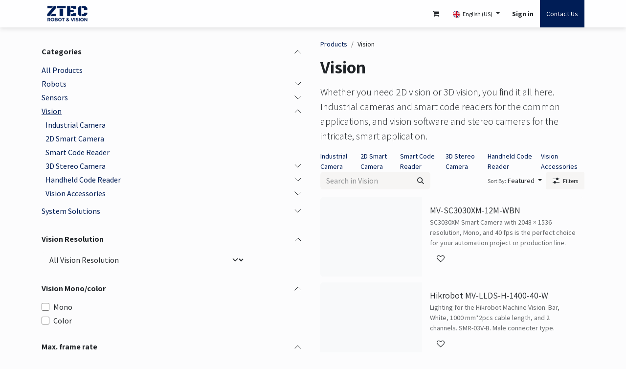

--- FILE ---
content_type: text/html; charset=utf-8
request_url: https://www.ztec.dk/shop/category/vision-1106
body_size: 295354
content:
<!DOCTYPE html>
<html lang="en-US" data-website-id="1" data-main-object="product.public.category(1106,)">
    <head>
        <meta charset="utf-8"/>
        <meta http-equiv="X-UA-Compatible" content="IE=edge"/>
        <meta name="viewport" content="width=device-width, initial-scale=1"/>
        <meta name="generator" content="Odoo"/>
            
        <meta property="og:type" content="website"/>
        <meta property="og:title" content="Vision | ZTEC"/>
        <meta property="og:site_name" content="ZTEC"/>
        <meta property="og:url" content="https://www.ztec.dk/shop/category/vision-1106"/>
        <meta property="og:image" content="https://www.ztec.dk/web/image/website/1/logo?unique=7eb7238"/>
            
        <meta name="twitter:card" content="summary_large_image"/>
        <meta name="twitter:title" content="Vision | ZTEC"/>
        <meta name="twitter:image" content="https://www.ztec.dk/web/image/website/1/logo/300x300?unique=7eb7238"/>
        
        <link rel="alternate" hreflang="da" href="https://www.ztec.dk/da/shop/category/vision-1106"/>
        <link rel="alternate" hreflang="en" href="https://www.ztec.dk/shop/category/vision-1106"/>
        <link rel="alternate" hreflang="x-default" href="https://www.ztec.dk/shop/category/vision-1106"/>
        <link rel="canonical" href="https://www.ztec.dk/shop/category/vision-1106"/>
        
        <link rel="preconnect" href="https://fonts.gstatic.com/" crossorigin=""/>
        <title>Vision | ZTEC</title>
        <link type="image/x-icon" rel="shortcut icon" href="/web/image/website/1/favicon?unique=7eb7238"/>
        <link rel="preload" href="/web/static/src/libs/fontawesome/fonts/fontawesome-webfont.woff2?v=4.7.0" as="font" crossorigin=""/>
        <link type="text/css" rel="stylesheet" href="/web/assets/1/ee3c798/web.assets_frontend.min.css"/>
            <script src="/website/static/src/js/content/cookie_watcher.js"></script>
            <script>
                watch3rdPartyScripts(["youtu.be", "youtube.com", "youtube-nocookie.com", "instagram.com", "instagr.am", "ig.me", "vimeo.com", "dailymotion.com", "dai.ly", "youku.com", "tudou.com", "facebook.com", "facebook.net", "fb.com", "fb.me", "fb.watch", "tiktok.com", "x.com", "twitter.com", "t.co", "googletagmanager.com", "google-analytics.com", "google.com", "google.ad", "google.ae", "google.com.af", "google.com.ag", "google.al", "google.am", "google.co.ao", "google.com.ar", "google.as", "google.at", "google.com.au", "google.az", "google.ba", "google.com.bd", "google.be", "google.bf", "google.bg", "google.com.bh", "google.bi", "google.bj", "google.com.bn", "google.com.bo", "google.com.br", "google.bs", "google.bt", "google.co.bw", "google.by", "google.com.bz", "google.ca", "google.cd", "google.cf", "google.cg", "google.ch", "google.ci", "google.co.ck", "google.cl", "google.cm", "google.cn", "google.com.co", "google.co.cr", "google.com.cu", "google.cv", "google.com.cy", "google.cz", "google.de", "google.dj", "google.dk", "google.dm", "google.com.do", "google.dz", "google.com.ec", "google.ee", "google.com.eg", "google.es", "google.com.et", "google.fi", "google.com.fj", "google.fm", "google.fr", "google.ga", "google.ge", "google.gg", "google.com.gh", "google.com.gi", "google.gl", "google.gm", "google.gr", "google.com.gt", "google.gy", "google.com.hk", "google.hn", "google.hr", "google.ht", "google.hu", "google.co.id", "google.ie", "google.co.il", "google.im", "google.co.in", "google.iq", "google.is", "google.it", "google.je", "google.com.jm", "google.jo", "google.co.jp", "google.co.ke", "google.com.kh", "google.ki", "google.kg", "google.co.kr", "google.com.kw", "google.kz", "google.la", "google.com.lb", "google.li", "google.lk", "google.co.ls", "google.lt", "google.lu", "google.lv", "google.com.ly", "google.co.ma", "google.md", "google.me", "google.mg", "google.mk", "google.ml", "google.com.mm", "google.mn", "google.com.mt", "google.mu", "google.mv", "google.mw", "google.com.mx", "google.com.my", "google.co.mz", "google.com.na", "google.com.ng", "google.com.ni", "google.ne", "google.nl", "google.no", "google.com.np", "google.nr", "google.nu", "google.co.nz", "google.com.om", "google.com.pa", "google.com.pe", "google.com.pg", "google.com.ph", "google.com.pk", "google.pl", "google.pn", "google.com.pr", "google.ps", "google.pt", "google.com.py", "google.com.qa", "google.ro", "google.ru", "google.rw", "google.com.sa", "google.com.sb", "google.sc", "google.se", "google.com.sg", "google.sh", "google.si", "google.sk", "google.com.sl", "google.sn", "google.so", "google.sm", "google.sr", "google.st", "google.com.sv", "google.td", "google.tg", "google.co.th", "google.com.tj", "google.tl", "google.tm", "google.tn", "google.to", "google.com.tr", "google.tt", "google.com.tw", "google.co.tz", "google.com.ua", "google.co.ug", "google.co.uk", "google.com.uy", "google.co.uz", "google.com.vc", "google.co.ve", "google.co.vi", "google.com.vn", "google.vu", "google.ws", "google.rs", "google.co.za", "google.co.zm", "google.co.zw", "google.cat"]);
            </script>
        <script id="web.layout.odooscript" type="text/javascript">
            var odoo = {
                csrf_token: "64b00d404850f707a4c51dfb53b581c01652314bo1800522230",
                debug: "",
            };
        </script>
        <script type="text/javascript">
            odoo.__session_info__ = {"is_admin": false, "is_system": false, "is_public": true, "is_internal_user": false, "is_website_user": true, "uid": null, "registry_hash": "945887733b36d9ffdf495caa4eb040a786427a2523a4339cbddfa1187cabc0e5", "is_frontend": true, "profile_session": null, "profile_collectors": null, "profile_params": null, "show_effect": true, "currencies": {"7": {"name": "CNY", "symbol": "\u00a5", "position": "before", "digits": [69, 2]}, "10": {"name": "DKK", "symbol": "kr", "position": "before", "digits": [69, 2]}, "1": {"name": "EUR", "symbol": "\u20ac", "position": "after", "digits": [69, 2]}, "2": {"name": "USD", "symbol": "$", "position": "before", "digits": [69, 2]}}, "quick_login": true, "bundle_params": {"lang": "en_US", "website_id": 1}, "test_mode": false, "websocket_worker_version": "19.0-2", "translationURL": "/website/translations", "recaptcha_public_key": "6LdbUvkqAAAAACdgcPoZjAu9bzcUM13O7jr-Oxml", "geoip_country_code": "US", "geoip_phone_code": 1, "lang_url_code": "en", "add_to_cart_action": "stay"};
            if (!/(^|;\s)tz=/.test(document.cookie)) {
                const userTZ = Intl.DateTimeFormat().resolvedOptions().timeZone;
                document.cookie = `tz=${userTZ}; path=/`;
            }
        </script>
        <script type="text/javascript" defer="defer" src="/web/assets/1/114b732/web.assets_frontend_minimal.min.js" onerror="__odooAssetError=1"></script>
        <script type="text/javascript" data-src="/web/assets/1/c459246/web.assets_frontend_lazy.min.js" onerror="__odooAssetError=1"></script>
        
            <script id="tracking_code" async="async" src="about:blank" data-need-cookies-approval="true" data-nocookie-src="https://www.googletagmanager.com/gtag/js?id=G-T2WDWPEW8N"></script>
            <script id="tracking_code_config">
                window.dataLayer = window.dataLayer || [];
                function gtag(){dataLayer.push(arguments);}
                gtag('consent', 'default', {
                    'ad_storage': 'denied',
                    'ad_user_data': 'denied',
                    'ad_personalization': 'denied',
                    'analytics_storage': 'denied',
                });
                gtag('js', new Date());
                gtag('config', 'G-T2WDWPEW8N');
                function allConsentsGranted() {
                    gtag('consent', 'update', {
                        'ad_storage': 'granted',
                        'ad_user_data': 'granted',
                        'ad_personalization': 'granted',
                        'analytics_storage': 'granted',
                    });
                }
                    document.addEventListener(
                        "optionalCookiesAccepted",
                        allConsentsGranted,
                        {once: true}
                    );
            </script>
            <script id="plausible_script" name="plausible" defer="defer" data-domain="ztec.odoo.com" src="https://download.odoo.com/js/plausi_saas.js"></script>
            
            <script type="application/ld+json">
{
    "@context": "http://schema.org",
    "@type": "Organization",
    "name": "ZTEC ApS",
    "logo": "https://www.ztec.dk/logo.png?company=1",
    "url": "https://www.ztec.dk"
}
            </script>

             
                    <script>
            
                if (!window.odoo) {
                    window.odoo = {};
                }
                odoo.__session_info__ = odoo.__session_info__ || {
                    websocket_worker_version: "19.0-2"
                }
                odoo.__session_info__ = Object.assign(odoo.__session_info__, {
                    livechatData: {
                        can_load_livechat: true,
                        serverUrl: "https://ztec.odoo.com",
                        options: {"header_background_color": "#001d56", "button_background_color": "#001d56", "title_color": "#FFFFFF", "button_text_color": "#FFFFFF", "button_text": "Have a Question? Chat with us.", "default_message": "How may I help you?", "channel_name": "ZTEC", "channel_id": 2, "review_link": false, "default_username": "Visitor"},
                    },
                    test_mode: false,
                });
            
                    </script>
        <!-- Google Tag Manager -->
<script>(function(w,d,s,l,i){w[l]=w[l]||[];w[l].push({'gtm.start':
new Date().getTime(),event:'gtm.js'});var f=d.getElementsByTagName(s)[0],
j=d.createElement(s),dl=l!='dataLayer'?'&l='+l:'';j.async=true;j.src=
'https://www.googletagmanager.com/gtm.js?id='+i+dl;f.parentNode.insertBefore(j,f);
})(window,document,'script','dataLayer','GTM-PR8XLCV3');</script>
<!-- End Google Tag Manager -->
    </head>
    <body>
        



        <div id="wrapwrap" class="   ">
            <a class="o_skip_to_content btn btn-primary rounded-0 visually-hidden-focusable position-absolute start-0" href="#wrap">Skip to Content</a>
                <header id="top" data-anchor="true" data-name="Header" data-extra-items-toggle-aria-label="Extra items button" class="  " style=" ">
    <nav data-name="Navbar" aria-label="Main" class="navbar navbar-expand-lg navbar-light o_colored_level o_cc d-none d-lg-block py-0 shadow-sm ">
        

            <div id="o_main_nav" class="o_main_nav align-items-stretch container">
                
    <a data-name="Navbar Logo" href="/" class="navbar-brand logo d-flex align-items-center me-4 p-2">
            
            <span role="img" aria-label="Logo of ZTEC" title="ZTEC"><img src="/web/image/website/1/logo/ZTEC?unique=7eb7238" class="img img-fluid" width="95" height="40" alt="ZTEC" loading="lazy"/></span>
        </a>
    
                
    <ul role="menu" id="top_menu" class="nav navbar-nav top_menu o_menu_loading  d-flex align-items-center me-auto border-end o_border_contrast ">
        
                    

    <li role="presentation" class="nav-item h-100 border-start o_border_contrast ">
        <a role="menuitem" href="/shop" class="nav-link d-flex align-items-center h-100 ">
            <span>Webshop</span>
        </a>
    </li>

    <li role="presentation" class="nav-item h-100 border-start o_border_contrast position-static  dropdown">
        <a href="#" data-bs-toggle="dropdown" data-bs-auto-close="outside" role="menuitem" class="dropdown-toggle nav-link d-flex align-items-center h-100 o_mega_menu_toggle  " data-bs-display="static">
            <span>Robots</span>
        </a>
        
        <div data-name="Mega Menu" role="menuitem" class="o_mega_menu dropdown-menu o_no_parent_editor border-top-0 border-top-0">
    


























































<section class="s_mega_menu_odoo_menu o_colored_level pt16 o_cc o_cc1" style="background-color: rgba(255, 255, 255, 0.95);">
        <div class="container">
            <div class="row">
                <div class="col-md-6 pt16 pb24 o_colored_level col-lg-2">
                    <h4 class="o_default_snippet_text text-uppercase h5 fw-bold mt-0"><a href="/robotter" data-bs-original-title="" title=""><span class="h6-fs">Industrial </span></a></h4>
                    <div class="s_hr text-start pt4 pb16 text-o-color-3" data-name="Separator">
                        <hr class="w-100 mx-auto" style="border-top: 2px solid rgb(206, 212, 218);">
                    </div>
                    <nav class="nav flex-column">
                        <a href="/material-handling" class="nav-link px-0" data-name="Menu Item" data-bs-original-title="" title="">Material Handling</a><a href="/palletizing" class="nav-link px-0" data-name="Menu Item" data-bs-original-title="" title="">Palletizing </a><a href="/scara-robots" class="nav-link px-0" data-name="Menu Item" data-bs-original-title="" title="">Scara Robots</a><a href="/handling-heavy-duty" class="nav-link px-0" data-name="Menu Item" data-bs-original-title="" title="">Heavy Load Robots</a><a href="/nachi-controller" class="nav-link px-0" data-name="Menu Item" data-bs-original-title="" title="">Controllers</a></nav>
                </div>
                <div class="col-md-6 pt16 pb24 o_colored_level col-lg-3">
                    <h4 class="o_default_snippet_text text-uppercase h5 fw-bold mt-0"><a href="/cobots" data-bs-original-title="" title=""><span class="h6-fs">Collaborative</span></a></h4>
                    <div class="s_hr text-start pt4 pb16 text-o-color-1" data-name="Separator">
                        <hr class="w-100 mx-auto" style="border-top-width: 2px; border-top-style: solid;">
                    </div>
                    <nav class="nav flex-column"><a href="/rokae-cobot-crc-series-6-axis" class="nav-link px-0" data-name="Menu Item" data-bs-original-title="" title="">General Cobot | 6 Axis</a>
                        <a href="/rokae-cobot-crc-series-5-axis" class="nav-link px-0" data-name="Menu Item" data-bs-original-title="" title="">Palletizing Cobot | 5 Axis</a><a href="/clean-room-cobot" class="nav-link px-0" data-name="Menu Item" data-bs-original-title="" title="">Clean Room Cobot</a><a href="/foodcertifiedcobots" class="nav-link px-0" data-name="Menu Item" data-bs-original-title="" title="">Food Certified Cobots</a><a href="/rokae-cobot-src-series" class="nav-link px-0" data-name="Menu Item" data-bs-original-title="" title="">Rokae xMate SR-C Series</a></nav></div>
                <div class="col-md-6 pt16 pb24 o_colored_level col-lg-3">
                    <h4 class="o_default_snippet_text text-uppercase h5 fw-bold mt-0"><a href="/mobile-robots" data-bs-original-title="" title=""><span class="h6-fs">Mobile Robot</span></a></h4>
                    <div class="s_hr text-start pt4 pb16 text-o-color-2" data-name="Separator">
                        <hr class="w-100 mx-auto" style="border-top-width: 2px; border-top-style: solid;">
                    </div>
                    <nav class="nav flex-column">
                        <a href="/latent-mobile-robot" class="nav-link px-0" data-name="Menu Item" data-bs-original-title="" title="">Latent Mobile Robot</a><a href="/forklift-mobile-robot" class="nav-link px-0" data-name="Menu Item" data-bs-original-title="" title="">Forklift Mobile Robot</a><a href="/carton-transfer-unit" class="nav-link px-0" data-name="Menu Item" data-bs-original-title="" title="">Carton Transfer Unit</a><a href="/charging-station" class="nav-link px-0" data-name="Menu Item" data-bs-original-title="" title="">Charging Station</a><a href="/hikrobot-software-platform" class="nav-link px-0" data-name="Menu Item" data-bs-original-title="" title="">Hikrobot Platform</a>
                        
                        
                        
                        
                    </nav>
                </div>
                <div class="col-md-6 pb24 o_colored_level pt16 col-lg-3">
                    <h4 class="o_default_snippet_text text-uppercase h5 fw-bold mt-0"><a href="/welding" data-bs-original-title="" title=""><span class="h6-fs">Welding</span></a></h4>
                    <div class="s_hr text-start pt4 pb16 text-o-color-5" data-name="Separator">
                        <hr class="w-100 mx-auto" style="border-top-width: 2px; border-top-style: solid;">
                    </div>
                    <nav class="nav flex-column">
                        <a href="/welding-robots" class="nav-link px-0" data-name="Menu Item" data-bs-original-title="" title="">Welding Robots</a><a href="/welding-machines" class="nav-link px-0" data-name="Menu Item" data-bs-original-title="" title="">Welding Machines</a><a href="/welding-systems" class="nav-link px-0" data-name="Menu Item" data-bs-original-title="" title="">Standardized Systems</a><a href="/phototeach" class="nav-link px-0" data-name="Menu Item" data-bs-original-title="" title="">Welding with PhotoTeach</a><a href="/otc-software" class="nav-link px-0" data-name="Menu Item" data-bs-original-title="" title="">Welding Software</a></nav>
                </div>
            </div>
        </div>
        
    </section></div>
        
        <ul role="menu" class="dropdown-menu ">
        </ul>
        
    </li>

    <li role="presentation" class="nav-item h-100 border-start o_border_contrast position-static  dropdown">
        <a href="#" data-bs-toggle="dropdown" data-bs-auto-close="outside" role="menuitem" class="dropdown-toggle nav-link d-flex align-items-center h-100 o_mega_menu_toggle  " data-bs-display="static">
            <span>Vision</span>
        </a>
        
        <div data-name="Mega Menu" role="menuitem" class="o_mega_menu dropdown-menu o_no_parent_editor border-top-0 border-top-0">
    


































<section class="s_mega_menu_odoo_menu o_colored_level pt0 o_cc o_cc1" style="background-color: rgba(255, 255, 255, 0.95);">
        <div class="container">
            <div class="row">
                <div class="col-md-6 col-lg pb24 o_colored_level pt32">
                    <h4 class="o_default_snippet_text text-uppercase h5 fw-bold mt-0"><span class="h6-fs">Industrial Camera</span><br></h4>
                    <div class="s_hr text-start pt4 pb16 text-o-color-3" data-name="Separator">
                        <hr class="w-100 mx-auto" style="border-top: 2px solid rgb(206, 212, 218);">
                    </div>
                    <nav class="nav flex-column">
                        <a href="/area-scan-camera" class="nav-link px-0" data-name="Menu Item" data-bs-original-title="" title="">Area Scan Camera</a><a href="/line-scanner" class="nav-link px-0" data-name="Menu Item" data-bs-original-title="" title="">Line Scan Camera</a>
                        
                        
                        
                        
                        
                    </nav>
                </div>
                <div class="col-md-6 col-lg pb24 o_colored_level pt32">
                    <h4 class="o_default_snippet_text text-uppercase h5 fw-bold mt-0"><span class="h6-fs"></span><a href="/smart-camera" data-bs-original-title="" title=""><span class="h6-fs">Smart Camera</span></a></h4>
                    <div class="s_hr text-start pt4 pb16 text-o-color-1" data-name="Separator">
                        <hr class="w-100 mx-auto" style="border-top-width: 2px; border-top-style: solid;">
                    </div>
                    <nav class="nav flex-column">
                        <a href="/smart-camera-large" class="nav-link px-0" data-name="Menu Item" data-bs-original-title="" title="">High Resolution Smart Camera</a><a href="/smart-camera-midsize" class="nav-link px-0" data-name="Menu Item" data-bs-original-title="" title="">Autofocus Smart Camera </a><a href="/smart-camera-small" class="nav-link px-0" data-name="Menu Item" data-bs-original-title="" title="">Manual Focus Smart Camera</a>
                        
                        
                    </nav>
                </div>
                <div class="col-md-6 col-lg pb24 o_colored_level pt32">
                    <h4 class="o_default_snippet_text text-uppercase h5 fw-bold mt-0"><span class="h6-fs">Smart Code Reader</span><br></h4>
                    <div class="s_hr text-start pt4 pb16 text-o-color-2" data-name="Separator">
                        <hr class="w-100 mx-auto" style="border-top-width: 2px; border-top-style: solid;">
                    </div>
                    <nav class="nav flex-column">
                        <a href="/smart-code-reader" class="nav-link px-0" data-name="Menu Item" data-bs-original-title="" title="">Smart Code Reader</a><a href="/handheld-code-reader" class="nav-link px-0" data-name="Menu Item" data-bs-original-title="" title="">Handheld Code Reader</a><br><br><br></nav>
                </div><div class="col-md-6 col-lg pb24 o_colored_level pt32">
                    <h4 class="o_default_snippet_text text-uppercase h5 fw-bold mt-0"><span class="h6-fs">Stereo Camera</span></h4>
                    <div class="s_hr text-start pt4 pb16 text-o-color-2" data-name="Separator">
                        <hr class="w-100 mx-auto" style="border-top-width: 2px; border-top-style: solid;">
                    </div>
                    <nav class="nav flex-column">
                        <a href="/3d-camera" class="nav-link px-0" data-name="Menu Item" data-bs-original-title="" title="">3D Stereo Camera</a>
                        
                        
                        
                        
                    </nav>
                </div><div class="col-md-6 col-lg pb24 o_colored_level pt32">
                    <h4 class="o_default_snippet_text text-uppercase h5 fw-bold mt-0"><span class="h6-fs">Accessories</span><br></h4>
                    <div class="s_hr text-start pt4 pb16 text-o-color-2" data-name="Separator">
                        <hr class="w-100 mx-auto" style="border-top-width: 2px; border-top-style: solid;">
                    </div>
                    <nav class="nav flex-column">
                        <a href="/vision-box" class="nav-link px-0" data-name="Menu Item" data-bs-original-title="" title="">Vision Box</a><a href="/vision-master-software" class="nav-link px-0" data-name="Menu Item" data-bs-original-title="" title="">MV Vision Master Software</a>
                        
                        
                        
                        
                    </nav>
                </div>
                
            </div>
        </div>
        
    </section></div>
        
        <ul role="menu" class="dropdown-menu ">
        </ul>
        
    </li>

    <li role="presentation" class="nav-item h-100 border-start o_border_contrast position-static  dropdown">
        <a href="#" data-bs-toggle="dropdown" data-bs-auto-close="outside" role="menuitem" class="dropdown-toggle nav-link d-flex align-items-center h-100 o_mega_menu_toggle  " data-bs-display="static">
            <span>Sensor</span>
        </a>
        
        <div data-name="Mega Menu" role="menuitem" class="o_mega_menu dropdown-menu o_no_parent_editor border-top-0 border-top-0">
    





























<section class="s_mega_menu_odoo_menu pt16 o_colored_level o_cc o_cc1" style="background-color: rgba(255, 255, 255, 0.95);">
        <div class="container">
            <div class="row">
                
                <div class="col-md-6 col-lg pt16 pb24 o_colored_level col-lg-2">
                    <h4 class="o_default_snippet_text text-uppercase h5 fw-bold mt-0"><a href="/vision-sensor" data-bs-original-title="" title=""><span class="h6-fs">Vision Sensor</span></a><br></h4>
                    <div class="s_hr text-start pt4 pb16 text-o-color-1" data-name="Separator">
                        <hr class="w-100 mx-auto" style="border-top-width: 2px; border-top-style: solid;">
                    </div>
                    <nav class="nav flex-column">
                        <a href="/visor-robotic" class="nav-link px-0" data-name="Menu Item" data-bs-original-title="" title="">VISOR Robotic</a><a href="/visor-code-reader" class="nav-link px-0" data-name="Menu Item" data-bs-original-title="" title="">VISOR Code Reader</a><a href="/visor-object" class="nav-link px-0" data-name="Menu Item" data-bs-original-title="" title="">VISOR Object</a><a href="/visor-allround" class="nav-link px-0" data-name="Menu Item" data-bs-original-title="" title="">VISOR Allround</a><a href="/visor-xe" class="nav-link px-0" data-name="Menu Item" data-bs-original-title="" title="">VISOR XE</a></nav></div><div class="col-md-6 col-lg pt16 pb24 o_colored_level col-lg-2">
                    <h4 class="o_default_snippet_text text-uppercase h5 fw-bold mt-0"><a href="/optiske-sensorer" data-bs-original-title="" title=""><span class="h6-fs">Optical Sensor</span></a><br></h4>
                    <div class="s_hr text-start pt4 pb16 text-o-color-1" data-name="Separator">
                        <hr class="w-100 mx-auto" style="border-top-width: 2px; border-top-style: solid;">
                    </div>
                    <nav class="nav flex-column">
                        
                        
                        <a href="/distance-sensor" class="nav-link px-0" data-name="Menu Item" data-bs-original-title="" title="">Distance Sensor</a><a href="/color-and-contrast-sensor" class="nav-link px-0" data-name="Menu Item" data-bs-original-title="" title="">Color and Contrast Sensor</a><a href="/photoelectric-and-diffuse-sensors" class="nav-link px-0" data-name="Menu Item" data-bs-original-title="" title="">Photoelectric Sensor</a><a href="/bluelight-sensor" class="nav-link px-0" data-name="Menu Item" data-bs-original-title="" title="">Bluelight Sensor</a>
                    </nav>
                </div><div class="col-md-6 col-lg pt16 pb24 o_colored_level col-lg-3">
                    <h4 class="o_default_snippet_text text-uppercase h5 fw-bold mt-0"><a href="/sensor" data-bs-original-title="" title=""><span class="h6-fs">Ultrasonic Sensor</span></a></h4>
                    <div class="s_hr text-start pt4 pb16 text-o-color-1" data-name="Separator">
                        <hr class="w-100 mx-auto" style="border-top-width: 2px; border-top-style: solid;">
                    </div>
                    <nav class="nav flex-column">
                        
                        
                        <a href="/ultrasonisk" class="nav-link px-0" data-name="Menu Item" data-bs-original-title="" title="">Ultrasonic Sensor</a>
                    </nav>
                </div><div class="col-md-6 col-lg pt16 pb24 o_colored_level col-lg-2">
                    <h4 class="o_default_snippet_text text-uppercase h5 fw-bold mt-0"><a href="/sensor" data-bs-original-title="" title=""><span class="h6-fs">Inductive Sensor</span></a> </h4>
                    <div class="s_hr text-start pt4 pb16 text-o-color-1" data-name="Separator">
                        <hr class="w-100 mx-auto" style="border-top-width: 2px; border-top-style: solid;">
                    </div>
                    <nav class="nav flex-column">
                        
                        
                        <a href="/induktive-sensorer" class="nav-link px-0" data-name="Menu Item" data-bs-original-title="" title="">Inductive Sensor</a>
                    </nav>
                </div><div class="col-md-6 col-lg pt16 pb24 o_colored_level col-lg-2">
                    <h4 class="o_default_snippet_text text-uppercase h5 fw-bold mt-0"><a href="/all-sensor-accessories" data-bs-original-title="" title=""><span class="h6-fs">Accessories</span></a></h4>
                    <div class="s_hr text-start pt4 pb16 text-o-color-1" data-name="Separator">
                        <hr class="w-100 mx-auto" style="border-top-width: 2px; border-top-style: solid;">
                    </div>
                    <nav class="nav flex-column"><a href="/all-sensor-accessories" class="nav-link px-0" data-name="Menu Item" data-bs-original-title="" title="">Accessories Overview</a>
                        
                        
                        <a href="/sensor-illumination" class="nav-link px-0" data-name="Menu Item" data-bs-original-title="" title="">Illumination </a><a href="/sensor-cables" class="nav-link px-0" data-name="Menu Item" data-bs-original-title="" title="">Cables</a><a href="/sensor-mounting" class="nav-link px-0" data-name="Menu Item" data-bs-original-title="" title="">Mounting</a><a href="/sensor-robotics" class="nav-link px-0" data-name="Menu Item" data-bs-original-title="" title="">Robotics</a>
                    </nav>
                </div>
                
                
            </div>
        </div>
        
    </section></div>
        
        <ul role="menu" class="dropdown-menu ">
        </ul>
        
    </li>

    <li role="presentation" class="nav-item h-100 border-start o_border_contrast   dropdown">
        <a href="#" data-bs-toggle="dropdown" data-bs-auto-close="outside" role="menuitem" class="dropdown-toggle nav-link d-flex align-items-center h-100   ">
            <span>System Solutions</span>
        </a>
        
        
        <ul role="menu" class="dropdown-menu ">

    <li role="presentation" class=" ">
        <a role="menuitem" href="https://www.ztec.dk/automation-robotloesninger" class="dropdown-item ">
            <span>ZTEC Robotløsninger</span>
        </a>
    </li>

    <li role="presentation" class=" ">
        <a role="menuitem" href="/welding-systems" class="dropdown-item ">
            <span>Standardized Welding Solution</span>
        </a>
    </li>

    <li role="presentation" class=" ">
        <a role="menuitem" href="/easypal" class="dropdown-item ">
            <span>EasyPal</span>
        </a>
    </li>

    <li role="presentation" class=" ">
        <a role="menuitem" href="/easyweld" class="dropdown-item ">
            <span>EasyWeld</span>
        </a>
    </li>
        </ul>
        
    </li>

    <li role="presentation" class="nav-item h-100 border-start o_border_contrast   dropdown">
        <a href="#" data-bs-toggle="dropdown" data-bs-auto-close="outside" role="menuitem" class="dropdown-toggle nav-link d-flex align-items-center h-100   ">
            <span>Meet us here</span>
        </a>
        
        
        <ul role="menu" class="dropdown-menu ">

    <li role="presentation" class=" ">
        <a role="menuitem" href="/om-ztec" class="dropdown-item ">
            <span>About ZTEC</span>
        </a>
    </li>

    <li role="presentation" class=" ">
        <a role="menuitem" href="/calendar" class="dropdown-item ">
            <span>Appointments</span>
        </a>
    </li>

    <li role="presentation" class=" ">
        <a role="menuitem" href="/blog" class="dropdown-item ">
            <span>Blog</span>
        </a>
    </li>

    <li role="presentation" class=" ">
        <a role="menuitem" href="/helpdesk" class="dropdown-item ">
            <span>Support</span>
        </a>
    </li>
        </ul>
        
    </li>
                
    </ul>
                
                <ul class="o_header_stretch_elts navbar-nav flex-shrink-0 ps-2">
                    
                    
                    
        <li class="border-start o_border_contrast divider d-none"></li> 
        <li class="o_wsale_my_cart  border-start o_border_contrast">
            <a href="/shop/cart" aria-label="eCommerce cart" class="o_navlink_background_hover btn position-relative d-flex align-items-center h-100 rounded-0 p-2 text-reset">
                <div class="">
                    <i class="fa fa-shopping-cart fa-stack"></i>
                    <sup class="my_cart_quantity badge bg-primary rounded d-none">0</sup>
                </div>
            </a>
        </li>
        <li class="o_wsale_my_wish d-none border-start o_border_contrast o_wsale_my_wish_hide_empty">
            <a href="/shop/wishlist" class="o_navlink_background_hover btn position-relative d-flex align-items-center h-100 rounded-0 p-2 text-reset">
                <div class="">
                    <i class="fa fa-1x fa-heart fa-stack"></i>
                    <sup class="my_wish_quantity o_animate_blink badge bg-primary rounded d-none">0</sup>
                </div>
            </a>
        </li>
                    
        <li data-name="Language Selector" class="o_header_language_selector ">
        <div class="js_language_selector h-100 border-start o_border_contrast dropdown d-print-none">
            <button type="button" data-bs-toggle="dropdown" aria-haspopup="true" aria-expanded="true" class="border-0 dropdown-toggle o_navlink_background_hover btn h-100 rounded-0 text-reset">
    <img alt="" class="o_lang_flag " src="/web/image/res.lang/1/flag_image?height=25" loading="lazy"/>
                <span class="small">English (US)</span>
            </button>
            <div role="menu" class="dropdown-menu dropdown-menu-end">
                    <a class="dropdown-item js_change_lang " role="menuitem" href="/da/shop/category/vision-1106" data-url_code="da" title=" Dansk">
    <img alt="" class="o_lang_flag " src="/base/static/img/country_flags/dk.png?height=25" loading="lazy"/>
                        <span class="small"> Dansk</span>
                    </a>
                    <a class="dropdown-item js_change_lang active" role="menuitem" href="/shop/category/vision-1106" data-url_code="en" title="English (US)">
    <img alt="" class="o_lang_flag " src="/web/image/res.lang/1/flag_image?height=25" loading="lazy"/>
                        <span class="small">English (US)</span>
                    </a>
            </div>
        </div>
        </li>
                    
            <li class="border-start o_border_contrast o_no_autohide_item">
                <a href="/web/login" class="o_navlink_background_hover btn d-flex align-items-center h-100 rounded-0 fw-bold text-reset">Sign in</a>
            </li>
                    
                    
        <li class="">
            <div class="oe_structure oe_structure_solo d-flex h-100 border-start o_border_contrast">
                <section class="oe_unremovable oe_unmovable s_text_block o_colored_level" data-snippet="s_text_block" data-name="Text">
                    <div class="container h-100 h-100">
                        <a href="/contactus" class="oe_unremovable btn btn-primary btn_cta d-flex align-items-center h-100 rounded-0 d-flex align-items-center h-100 rounded-0" aria-describedby="popover327508">Contact Us</a>
                    </div>
                </section>
            </div>
        </li>
                </ul>
            </div>
        
    </nav>

    <nav data-name="Navbar" aria-label="Mobile" class="navbar  navbar-light o_colored_level o_cc o_header_mobile d-block d-lg-none shadow-sm ">
        

        <div class="o_main_nav container flex-wrap justify-content-between">
            <div class="d-flex flex-grow-1">
                
    <a data-name="Navbar Logo" href="/" class="navbar-brand logo ">
            
            <span role="img" aria-label="Logo of ZTEC" title="ZTEC"><img src="/web/image/website/1/logo/ZTEC?unique=7eb7238" class="img img-fluid" width="95" height="40" alt="ZTEC" loading="lazy"/></span>
        </a>
    
                <ul class="o_header_mobile_buttons_wrap navbar-nav d-flex flex-row align-items-center gap-2 mb-0 ms-auto">
        <li class=" divider d-none"></li> 
        <li class="o_wsale_my_cart  ">
            <a href="/shop/cart" aria-label="eCommerce cart" class="o_navlink_background_hover btn position-relative rounded-circle border-0 p-1 text-reset">
                <div class="">
                    <i class="fa fa-shopping-cart fa-stack"></i>
                    <sup class="my_cart_quantity badge bg-primary position-absolute top-0 end-0 mt-n1 me-n1 rounded-pill d-none">0</sup>
                </div>
            </a>
        </li>
        <li class="o_wsale_my_wish d-none  o_wsale_my_wish_hide_empty">
            <a href="/shop/wishlist" class="o_navlink_background_hover btn position-relative rounded-circle border-0 p-1 text-reset">
                <div class="">
                    <i class="fa fa-1x fa-heart fa-stack"></i>
                    <sup class="my_wish_quantity o_animate_blink badge bg-primary position-absolute top-0 end-0 mt-n1 me-n1 d-none">0</sup>
                </div>
            </a>
        </li></ul>
            </div>
            <button class="nav-link btn p-2 o_not_editable" type="button" data-bs-toggle="offcanvas" data-bs-target="#top_menu_collapse_mobile" aria-controls="top_menu_collapse_mobile" aria-expanded="false" aria-label="Toggle navigation">
                <span class="navbar-toggler-icon"></span>
            </button>
            <div id="top_menu_collapse_mobile" class="offcanvas offcanvas-end o_navbar_mobile">
                <div class="offcanvas-header justify-content-end o_not_editable">
                    <button type="button" class="nav-link btn-close" data-bs-dismiss="offcanvas" aria-label="Close"></button>
                </div>
                <div class="offcanvas-body d-flex flex-column justify-content-between h-100 w-100 pt-0">
                    <ul class="navbar-nav">
                        
                        
                        <li>
    <ul role="menu" class="nav navbar-nav top_menu  o_mega_menu_is_offcanvas mx-n3 text-center ">
        
                                

    <li role="presentation" class="nav-item border-top  px-0">
        <a role="menuitem" href="/shop" class="nav-link p-3 text-wrap ">
            <span>Webshop</span>
        </a>
    </li>

    <li role="presentation" class="nav-item border-top  position-static  dropdown">
        <a href="#" data-bs-toggle="dropdown" data-bs-auto-close="outside" role="menuitem" class="dropdown-toggle nav-link p-3 text-wrap o_mega_menu_toggle  " data-bs-display="static">
            <span>Robots</span>
        </a>
        
        
        <div class="o_mega_nav o_cc1 position-fixed top-0 end-0 invisible d-flex align-items-center w-100">
            <button class="btn nav-link oi oi-chevron-left ms-n2 px-2"></button>
        </div>
        
    </li>

    <li role="presentation" class="nav-item border-top  position-static  dropdown">
        <a href="#" data-bs-toggle="dropdown" data-bs-auto-close="outside" role="menuitem" class="dropdown-toggle nav-link p-3 text-wrap o_mega_menu_toggle  " data-bs-display="static">
            <span>Vision</span>
        </a>
        
        
        <div class="o_mega_nav o_cc1 position-fixed top-0 end-0 invisible d-flex align-items-center w-100">
            <button class="btn nav-link oi oi-chevron-left ms-n2 px-2"></button>
        </div>
        
    </li>

    <li role="presentation" class="nav-item border-top  position-static  dropdown">
        <a href="#" data-bs-toggle="dropdown" data-bs-auto-close="outside" role="menuitem" class="dropdown-toggle nav-link p-3 text-wrap o_mega_menu_toggle  " data-bs-display="static">
            <span>Sensor</span>
        </a>
        
        
        <div class="o_mega_nav o_cc1 position-fixed top-0 end-0 invisible d-flex align-items-center w-100">
            <button class="btn nav-link oi oi-chevron-left ms-n2 px-2"></button>
        </div>
        
    </li>

    <li role="presentation" class="nav-item border-top    accordion accordion-flush">
        
        
        <div class="accordion-item">
            <a href="#" data-bs-toggle="collapse" aria-expanded="false" class="nav-link p-3 text-wrap accordion-button collapsed" data-bs-target=".o_accordion_target_98" aria-controls="o_accordion_target_98">
                <span>System Solutions</span>
            </a>
            <div class="o_accordion_target_98 accordion-collapse collapse" aria-labelledby="o_accordion_target_98" data-bs-parent="#top_menu_collapse_mobile">
                <ul class="show list-group list-unstyled py-0" role="menu">

    <li role="presentation" class=" px-0">
        <a role="menuitem" href="https://www.ztec.dk/automation-robotloesninger" class="nav-link list-group-item list-group-item-action border-0 rounded-0 px-4 text-wrap ">
            <span>ZTEC Robotløsninger</span>
        </a>
    </li>

    <li role="presentation" class=" px-0">
        <a role="menuitem" href="/welding-systems" class="nav-link list-group-item list-group-item-action border-0 rounded-0 px-4 text-wrap ">
            <span>Standardized Welding Solution</span>
        </a>
    </li>

    <li role="presentation" class=" px-0">
        <a role="menuitem" href="/easypal" class="nav-link list-group-item list-group-item-action border-0 rounded-0 px-4 text-wrap ">
            <span>EasyPal</span>
        </a>
    </li>

    <li role="presentation" class=" px-0">
        <a role="menuitem" href="/easyweld" class="nav-link list-group-item list-group-item-action border-0 rounded-0 px-4 text-wrap ">
            <span>EasyWeld</span>
        </a>
    </li>
                </ul>
            </div>
        </div>
        
    </li>

    <li role="presentation" class="nav-item border-top border-bottom   accordion accordion-flush">
        
        
        <div class="accordion-item">
            <a href="#" data-bs-toggle="collapse" aria-expanded="false" class="nav-link p-3 text-wrap accordion-button collapsed" data-bs-target=".o_accordion_target_60" aria-controls="o_accordion_target_60">
                <span>Meet us here</span>
            </a>
            <div class="o_accordion_target_60 accordion-collapse collapse" aria-labelledby="o_accordion_target_60" data-bs-parent="#top_menu_collapse_mobile">
                <ul class="show list-group list-unstyled py-0" role="menu">

    <li role="presentation" class=" px-0">
        <a role="menuitem" href="/om-ztec" class="nav-link list-group-item list-group-item-action border-0 rounded-0 px-4 text-wrap ">
            <span>About ZTEC</span>
        </a>
    </li>

    <li role="presentation" class=" px-0">
        <a role="menuitem" href="/calendar" class="nav-link list-group-item list-group-item-action border-0 rounded-0 px-4 text-wrap ">
            <span>Appointments</span>
        </a>
    </li>

    <li role="presentation" class=" px-0">
        <a role="menuitem" href="/blog" class="nav-link list-group-item list-group-item-action border-0 rounded-0 px-4 text-wrap ">
            <span>Blog</span>
        </a>
    </li>

    <li role="presentation" class=" px-0">
        <a role="menuitem" href="/helpdesk" class="nav-link list-group-item list-group-item-action border-0 rounded-0 px-4 text-wrap ">
            <span>Support</span>
        </a>
    </li>
                </ul>
            </div>
        </div>
        
    </li>
                            
    </ul>
                        </li>
                        
                        
                    </ul>
                    <ul class="navbar-nav gap-2 mt-3 w-100">
                        
        <li data-name="Language Selector" class="o_header_language_selector ">
        <div class="js_language_selector dropup dropdown d-print-none">
            <button type="button" data-bs-toggle="dropdown" aria-haspopup="true" aria-expanded="true" class="border-0 dropdown-toggle nav-link d-flex align-items-center w-100">
    <img alt="" class="o_lang_flag me-2" src="/web/image/res.lang/1/flag_image?height=25" loading="lazy"/>
                <span class="me-auto small">English (US)</span>
            </button>
            <div role="menu" class="dropdown-menu w-100">
                    <a class="dropdown-item js_change_lang " role="menuitem" href="/da/shop/category/vision-1106" data-url_code="da" title=" Dansk">
    <img alt="" class="o_lang_flag me-2" src="/base/static/img/country_flags/dk.png?height=25" loading="lazy"/>
                        <span class="me-auto small"> Dansk</span>
                    </a>
                    <a class="dropdown-item js_change_lang active" role="menuitem" href="/shop/category/vision-1106" data-url_code="en" title="English (US)">
    <img alt="" class="o_lang_flag me-2" src="/web/image/res.lang/1/flag_image?height=25" loading="lazy"/>
                        <span class="me-auto small">English (US)</span>
                    </a>
            </div>
        </div>
        </li>
                        
            <li class=" o_no_autohide_item">
                <a href="/web/login" class="nav-link o_nav_link_btn w-100 border text-center">Sign in</a>
            </li>
                        
                        
        <li class="">
            <div class="oe_structure oe_structure_solo ">
                <section class="oe_unremovable oe_unmovable s_text_block o_colored_level" data-snippet="s_text_block" data-name="Text">
                    <div class="container h-100">
                        <a href="/contactus" class="oe_unremovable btn btn-primary btn_cta d-flex align-items-center h-100 rounded-0 w-100" aria-describedby="popover327508">Contact Us</a>
                    </div>
                </section>
            </div>
        </li>
                    </ul>
                </div>
            </div>
        </div>
    
    </nav>
    </header>
                <main>
                    

            

            







            <div id="wrap" class="js_sale o_wsale_products_page">
                <div class="oe_structure oe_empty oe_structure_not_nearest" id="oe_structure_website_sale_products_1"><div class="s_popup o_snippet_invisible s_custom_snippet d-none" data-vcss="001" data-snippet="s_popup" id="sPopup1761815918359" data-name="Custom Popup" data-invisible="1">
        <div class="modal fade modal_shown s_popup_middle" style="display: none; background-color: rgba(0, 0, 0, 0.75);" data-show-after="7000" data-display="afterDelay" data-consents-duration="1" data-bs-focus="false" data-bs-backdrop="false" tabindex="-1" aria-label="Popup" aria-hidden="true">
            <div class="modal-dialog d-flex modal-lg">
                <div class="modal-content oe_structure">
                    <div class="s_popup_close js_close_popup o_we_no_overlay o_not_editable" aria-label="Close">×</div>
                    <section class="s_banner o_colored_level oe_img_bg o_bg_img_center o_bg_img_origin_border_box o_snippet_invisible pb48 pt48 o_conditional_hidden" data-snippet="s_banner" style="background-image: url(&#34;https://www.ztec.dk/web/image/64981-1412920c/EasyWeld%20Cobot%20Package%20SR3-C.webp&#34;);" data-name="Banner" data-mimetype="image/webp" data-original-id="64980" data-original-src="/web/image/64980-a5e42bcc/EasyWeld%20Cobot%20Package%20SR3-C.jpg" data-mimetype-before-conversion="image/jpeg" data-resize-width="1920" data-visibility="conditional" data-visibility-value-logged="[{&#34;value&#34;:&#34;false&#34;,&#34;id&#34;:2}]" data-visibility-selectors="html:not([data-country=&#34;DK&#34;]):not([data-country=&#34;NO&#34;]):not([data-country=&#34;SE&#34;]):not([data-country=&#34;LV&#34;]):not([data-country=&#34;EE&#34;]):not([data-country=&#34;LT&#34;]) body:not(.editor_enable) [data-visibility-id=&#34;country_o_132_134_166_196_59_64_logged_o_2&#34;], html:not([data-logged=&#34;false&#34;]) body:not(.editor_enable) [data-visibility-id=&#34;country_o_132_134_166_196_59_64_logged_o_2&#34;]" data-visibility-id="country_o_132_134_166_196_59_64_logged_o_2" data-visibility-value-country="[{&#34;id&#34;:59,&#34;name&#34;:&#34;Denmark&#34;,&#34;display_name&#34;:&#34;Denmark&#34;,&#34;code&#34;:&#34;DK&#34;},{&#34;id&#34;:166,&#34;name&#34;:&#34;Norway&#34;,&#34;display_name&#34;:&#34;Norway&#34;,&#34;code&#34;:&#34;NO&#34;},{&#34;id&#34;:196,&#34;name&#34;:&#34;Sweden&#34;,&#34;display_name&#34;:&#34;Sweden&#34;,&#34;code&#34;:&#34;SE&#34;},{&#34;id&#34;:134,&#34;name&#34;:&#34;Latvia&#34;,&#34;display_name&#34;:&#34;Latvia&#34;,&#34;code&#34;:&#34;LV&#34;},{&#34;id&#34;:64,&#34;name&#34;:&#34;Estonia&#34;,&#34;display_name&#34;:&#34;Estonia&#34;,&#34;code&#34;:&#34;EE&#34;},{&#34;id&#34;:132,&#34;name&#34;:&#34;Lithuania&#34;,&#34;display_name&#34;:&#34;Lithuania&#34;,&#34;code&#34;:&#34;LT&#34;}]"><div class="o_we_bg_filter" style="background-image: linear-gradient(135deg, rgba(222, 222, 222, 0.81) 0%, rgba(158, 158, 158, 0.83) 99%);"></div>
                        <div class="container">
                            <div class="row s_nb_column_fixed">
                                <div class="text-center jumbotron pt48 pb48 o_colored_level o_cc o_cc1 col-lg-12" style="background-color: rgba(255, 0, 0, 0);">
                                    <h2 class="display-3-fs">Get access to customer prices</h2>
                                    <p class="lead"><span class="h5-fs"><strong>Create your own customer account for access to your product prices.<br/>You receive a 5% coupon to use on your first purchase.</strong></span></p><p class="lead"><br/></p><p class="lead"><a class="o_translate_inline btn btn-primary btn-lg" href="/web/signup"><span class="h5-fs">Create your&nbsp;customer account</span></a><br/></p>
                                    
                                </div>
                            </div>
                        </div>
                    </section>
                </div>
            </div>
        </div>
    </div></div>
  <div id="o_wsale_container" class="oe_website_sale                         o_wsale_page_contained container                         o_wsale_has_filmstrip                                                  o_wsale_has_sidebar                                                  " data-ppg="21" data-ppr="3" data-default-sort="website_sequence asc">
                    <div class="row o_wsale_products_main_row flex-nowrap">
                        <aside id="products_grid_before" class="d-none d-lg-block position-sticky align-self-start col clearfix pt-2">
        <div id="oe_structure_website_sale_sidebar_top" class="oe_structure">
            <section class="s_text_block oe_unmovable oe_unremovable" data-snippet="s_text_block" data-name="Text">
                <p></p>
            </section>
        </div>
                            <div class="o_wsale_products_grid_before_rail vh-100 ms-n2 px-lg-2 ps-2 overflow-y-scroll">
                                <div class="products_categories accordion accordion-flush">
        
        <div class="accordion-item">
            <h6 class="o_categories_collapse_title  accordion-header"><button class="accordion-button px-0 bg-transparent shadow-none" type="button" data-bs-toggle="collapse" aria-expanded="true" data-bs-target="#o_wsale_categories" aria-controls="o_wsale_categories">
                <b>Categories</b>
            </button>
        </h6>
            <div name="wsale_products_categories_list" class="wsale_products_categories_list accordion-collapse collapse show" id="o_wsale_categories">
                <ul class="nav d-flex flex-column mb-3">
                    <li class="nav-item mb-1">
                        <a href="/shop" class=" p-0">
                            All Products
                        </a>
                    </li>


            <li class="nav-item">
                <div class="accordion-header d-flex mb-1">
        <a href="/shop/category/robots-34" class=" p-0">Robots</a>
                    <button data-bs-toggle="collapse" type="button" class="accordion-button p-0 ms-3 collapsed w-auto flex-grow-1 bg-transparent shadow-none" id="o_wsale_cat_accordion_title_34" data-bs-target="#o_wsale_cat_accordion_34" aria-expanded="false" aria-controls="o_wsale_cat_accordion_34"></button>
                </div>
                <ul id="o_wsale_cat_accordion_34" class="accordion-collapse list-unstyled ps-2 pb-2 collapse " aria-labelledby="o_wsale_cat_accordion_title_34">



            <li class="nav-item">
                <div class="accordion-header d-flex mb-1">
        <a href="/shop/category/robots-industrial-robots-1307" class=" p-0">Industrial robots</a>
                    <button data-bs-toggle="collapse" type="button" class="accordion-button p-0 ms-3 collapsed w-auto flex-grow-1 bg-transparent shadow-none" id="o_wsale_cat_accordion_title_1307" data-bs-target="#o_wsale_cat_accordion_1307" aria-expanded="false" aria-controls="o_wsale_cat_accordion_1307"></button>
                </div>
                <ul id="o_wsale_cat_accordion_1307" class="accordion-collapse list-unstyled ps-2 pb-2 collapse " aria-labelledby="o_wsale_cat_accordion_title_1307">

<li class="nav-item mb-1">
            <div class="d-flex flex-wrap justify-content-between align-items-center">
        <a href="/shop/category/robots-industrial-robots-articulated-robots-41" class=" p-0">Articulated Robots</a>
            </div>
        </li>
<li class="nav-item mb-1">
            <div class="d-flex flex-wrap justify-content-between align-items-center">
        <a href="/shop/category/robots-industrial-robots-collaborative-robots-1195" class=" p-0">Collaborative Robots</a>
            </div>
        </li>
<li class="nav-item mb-1">
            <div class="d-flex flex-wrap justify-content-between align-items-center">
        <a href="/shop/category/robots-industrial-robots-palletising-robots-1199" class=" p-0">Palletising Robots</a>
            </div>
        </li>
<li class="nav-item mb-1">
            <div class="d-flex flex-wrap justify-content-between align-items-center">
        <a href="/shop/category/robots-industrial-robots-scara-series-1198" class=" p-0">SCARA Series</a>
            </div>
        </li>
<li class="nav-item mb-1">
            <div class="d-flex flex-wrap justify-content-between align-items-center">
        <a href="/shop/category/robots-industrial-robots-robot-accessories-43" class=" p-0">Robot Accessories</a>
            </div>
        </li>
                </ul>
            </li>


            <li class="nav-item">
                <div class="accordion-header d-flex mb-1">
        <a href="/shop/category/robots-collaborative-robots-1301" class=" p-0">Collaborative Robots</a>
                    <button data-bs-toggle="collapse" type="button" class="accordion-button p-0 ms-3 collapsed w-auto flex-grow-1 bg-transparent shadow-none" id="o_wsale_cat_accordion_title_1301" data-bs-target="#o_wsale_cat_accordion_1301" aria-expanded="false" aria-controls="o_wsale_cat_accordion_1301"></button>
                </div>
                <ul id="o_wsale_cat_accordion_1301" class="accordion-collapse list-unstyled ps-2 pb-2 collapse " aria-labelledby="o_wsale_cat_accordion_title_1301">

<li class="nav-item mb-1">
            <div class="d-flex flex-wrap justify-content-between align-items-center">
        <a href="/shop/category/robots-collaborative-robots-sr-1302" class=" p-0">SR</a>
            </div>
        </li>
<li class="nav-item mb-1">
            <div class="d-flex flex-wrap justify-content-between align-items-center">
        <a href="/shop/category/robots-collaborative-robots-sr-c-1304" class=" p-0">SR-C</a>
            </div>
        </li>
<li class="nav-item mb-1">
            <div class="d-flex flex-wrap justify-content-between align-items-center">
        <a href="/shop/category/robots-collaborative-robots-cr-1303" class=" p-0">CR</a>
            </div>
        </li>
<li class="nav-item mb-1">
            <div class="d-flex flex-wrap justify-content-between align-items-center">
        <a href="/shop/category/robots-collaborative-robots-cr-c-5-axis-1306" class=" p-0">CR-C | 5 Axis</a>
            </div>
        </li>
<li class="nav-item mb-1">
            <div class="d-flex flex-wrap justify-content-between align-items-center">
        <a href="/shop/category/robots-collaborative-robots-cr-c-6-axis-1305" class=" p-0">CR-C | 6 Axis</a>
            </div>
        </li>
                </ul>
            </li>


            <li class="nav-item">
                <div class="accordion-header d-flex mb-1">
        <a href="/shop/category/robots-welding-1300" class=" p-0">Welding</a>
                    <button data-bs-toggle="collapse" type="button" class="accordion-button p-0 ms-3 collapsed w-auto flex-grow-1 bg-transparent shadow-none" id="o_wsale_cat_accordion_title_1300" data-bs-target="#o_wsale_cat_accordion_1300" aria-expanded="false" aria-controls="o_wsale_cat_accordion_1300"></button>
                </div>
                <ul id="o_wsale_cat_accordion_1300" class="accordion-collapse list-unstyled ps-2 pb-2 collapse " aria-labelledby="o_wsale_cat_accordion_title_1300">



            <li class="nav-item">
                <div class="accordion-header d-flex mb-1">
        <a href="/shop/category/robots-welding-welding-robots-1196" class=" p-0">Welding Robots</a>
                    <button data-bs-toggle="collapse" type="button" class="accordion-button p-0 ms-3 collapsed w-auto flex-grow-1 bg-transparent shadow-none" id="o_wsale_cat_accordion_title_1196" data-bs-target="#o_wsale_cat_accordion_1196" aria-expanded="false" aria-controls="o_wsale_cat_accordion_1196"></button>
                </div>
                <ul id="o_wsale_cat_accordion_1196" class="accordion-collapse list-unstyled ps-2 pb-2 collapse " aria-labelledby="o_wsale_cat_accordion_title_1196">



            <li class="nav-item">
                <div class="accordion-header d-flex mb-1">
        <a href="/shop/category/robots-welding-welding-robots-welding-accessories-1338" class=" p-0">Welding Accessories</a>
                    <button data-bs-toggle="collapse" type="button" class="accordion-button p-0 ms-3 collapsed w-auto flex-grow-1 bg-transparent shadow-none" id="o_wsale_cat_accordion_title_1338" data-bs-target="#o_wsale_cat_accordion_1338" aria-expanded="false" aria-controls="o_wsale_cat_accordion_1338"></button>
                </div>
                <ul id="o_wsale_cat_accordion_1338" class="accordion-collapse list-unstyled ps-2 pb-2 collapse " aria-labelledby="o_wsale_cat_accordion_title_1338">

<li class="nav-item mb-1">
            <div class="d-flex flex-wrap justify-content-between align-items-center">
        <a href="/shop/category/robots-welding-welding-robots-welding-accessories-interfaces-1341" class=" p-0">Interfaces</a>
            </div>
        </li>
<li class="nav-item mb-1">
            <div class="d-flex flex-wrap justify-content-between align-items-center">
        <a href="/shop/category/robots-welding-welding-robots-welding-accessories-welding-sensors-1340" class=" p-0">Welding Sensors</a>
            </div>
        </li>
<li class="nav-item mb-1">
            <div class="d-flex flex-wrap justify-content-between align-items-center">
        <a href="/shop/category/robots-welding-welding-robots-welding-accessories-optional-software-1342" class=" p-0">Optional Software</a>
            </div>
        </li>
<li class="nav-item mb-1">
            <div class="d-flex flex-wrap justify-content-between align-items-center">
        <a href="/shop/category/robots-welding-welding-robots-welding-accessories-welding-cables-1399" class=" p-0">Welding Cables</a>
            </div>
        </li>
                </ul>
            </li>
<li class="nav-item mb-1">
            <div class="d-flex flex-wrap justify-content-between align-items-center">
        <a href="/shop/category/robots-welding-welding-robots-welding-robot-module-1404" class=" p-0">Welding Robot Module</a>
            </div>
        </li>
<li class="nav-item mb-1">
            <div class="d-flex flex-wrap justify-content-between align-items-center">
        <a href="/shop/category/robots-welding-welding-robots-cobot-welding-1408" class=" p-0">Cobot Welding</a>
            </div>
        </li>
<li class="nav-item mb-1">
            <div class="d-flex flex-wrap justify-content-between align-items-center">
        <a href="/shop/category/robots-welding-welding-robots-welding-robot-set-1403" class=" p-0">Welding Robot Set</a>
            </div>
        </li>
                </ul>
            </li>
<li class="nav-item mb-1">
            <div class="d-flex flex-wrap justify-content-between align-items-center">
        <a href="/shop/category/robots-welding-welding-machines-1293" class=" p-0">Welding Machines</a>
            </div>
        </li>
<li class="nav-item mb-1">
            <div class="d-flex flex-wrap justify-content-between align-items-center">
        <a href="/shop/category/robots-welding-standardized-systems-1345" class=" p-0">Standardized Systems</a>
            </div>
        </li>
<li class="nav-item mb-1">
            <div class="d-flex flex-wrap justify-content-between align-items-center">
        <a href="/shop/category/robots-welding-welding-positioner-1398" class=" p-0">Welding Positioner</a>
            </div>
        </li>
<li class="nav-item mb-1">
            <div class="d-flex flex-wrap justify-content-between align-items-center">
        <a href="/shop/category/robots-welding-spares-and-consumables-1347" class=" p-0">Spares and Consumables</a>
            </div>
        </li>
<li class="nav-item mb-1">
            <div class="d-flex flex-wrap justify-content-between align-items-center">
        <a href="/shop/category/robots-welding-d-arc-1400" class=" p-0">D-ARC</a>
            </div>
        </li>
                </ul>
            </li>


            <li class="nav-item">
                <div class="accordion-header d-flex mb-1">
        <a href="/shop/category/robots-accessories-1314" class=" p-0">Accessories</a>
                    <button data-bs-toggle="collapse" type="button" class="accordion-button p-0 ms-3 collapsed w-auto flex-grow-1 bg-transparent shadow-none" id="o_wsale_cat_accordion_title_1314" data-bs-target="#o_wsale_cat_accordion_1314" aria-expanded="false" aria-controls="o_wsale_cat_accordion_1314"></button>
                </div>
                <ul id="o_wsale_cat_accordion_1314" class="accordion-collapse list-unstyled ps-2 pb-2 collapse " aria-labelledby="o_wsale_cat_accordion_title_1314">

<li class="nav-item mb-1">
            <div class="d-flex flex-wrap justify-content-between align-items-center">
        <a href="/shop/category/robots-accessories-data-logning-107" class=" p-0">Data Logning</a>
            </div>
        </li>
<li class="nav-item mb-1">
            <div class="d-flex flex-wrap justify-content-between align-items-center">
        <a href="/shop/category/robots-accessories-gripper-1392" class=" p-0">Gripper</a>
            </div>
        </li>
<li class="nav-item mb-1">
            <div class="d-flex flex-wrap justify-content-between align-items-center">
        <a href="/shop/category/robots-accessories-gripper-accessories-1393" class=" p-0">Gripper Accessories</a>
            </div>
        </li>
                </ul>
            </li>
                </ul>
            </li>


            <li class="nav-item">
                <div class="accordion-header d-flex mb-1">
        <a href="/shop/category/sensors-1212" class=" p-0">Sensors</a>
                    <button data-bs-toggle="collapse" type="button" class="accordion-button p-0 ms-3 collapsed w-auto flex-grow-1 bg-transparent shadow-none" id="o_wsale_cat_accordion_title_1212" data-bs-target="#o_wsale_cat_accordion_1212" aria-expanded="false" aria-controls="o_wsale_cat_accordion_1212"></button>
                </div>
                <ul id="o_wsale_cat_accordion_1212" class="accordion-collapse list-unstyled ps-2 pb-2 collapse " aria-labelledby="o_wsale_cat_accordion_title_1212">



            <li class="nav-item">
                <div class="accordion-header d-flex mb-1">
        <a href="/shop/category/sensors-vision-sensor-1320" class=" p-0">Vision Sensor</a>
                    <button data-bs-toggle="collapse" type="button" class="accordion-button p-0 ms-3 collapsed w-auto flex-grow-1 bg-transparent shadow-none" id="o_wsale_cat_accordion_title_1320" data-bs-target="#o_wsale_cat_accordion_1320" aria-expanded="false" aria-controls="o_wsale_cat_accordion_1320"></button>
                </div>
                <ul id="o_wsale_cat_accordion_1320" class="accordion-collapse list-unstyled ps-2 pb-2 collapse " aria-labelledby="o_wsale_cat_accordion_title_1320">

<li class="nav-item mb-1">
            <div class="d-flex flex-wrap justify-content-between align-items-center">
        <a href="/shop/category/sensors-vision-sensor-visor-code-reader-1358" class=" p-0">VISOR Code Reader</a>
            </div>
        </li>
<li class="nav-item mb-1">
            <div class="d-flex flex-wrap justify-content-between align-items-center">
        <a href="/shop/category/sensors-vision-sensor-visor-allround-1359" class=" p-0">VISOR Allround</a>
            </div>
        </li>
<li class="nav-item mb-1">
            <div class="d-flex flex-wrap justify-content-between align-items-center">
        <a href="/shop/category/sensors-vision-sensor-visor-object-1360" class=" p-0">VISOR Object</a>
            </div>
        </li>
<li class="nav-item mb-1">
            <div class="d-flex flex-wrap justify-content-between align-items-center">
        <a href="/shop/category/sensors-vision-sensor-visor-object-ai-1361" class=" p-0">VISOR Object AI</a>
            </div>
        </li>
<li class="nav-item mb-1">
            <div class="d-flex flex-wrap justify-content-between align-items-center">
        <a href="/shop/category/sensors-vision-sensor-visor-solar-1362" class=" p-0">VISOR Solar</a>
            </div>
        </li>
<li class="nav-item mb-1">
            <div class="d-flex flex-wrap justify-content-between align-items-center">
        <a href="/shop/category/sensors-vision-sensor-visor-robotic-1363" class=" p-0">VISOR Robotic</a>
            </div>
        </li>
<li class="nav-item mb-1">
            <div class="d-flex flex-wrap justify-content-between align-items-center">
        <a href="/shop/category/sensors-vision-sensor-visor-xe-1405" class=" p-0">VISOR XE</a>
            </div>
        </li>
                </ul>
            </li>


            <li class="nav-item">
                <div class="accordion-header d-flex mb-1">
        <a href="/shop/category/sensors-optical-sensor-1323" class=" p-0">Optical Sensor</a>
                    <button data-bs-toggle="collapse" type="button" class="accordion-button p-0 ms-3 collapsed w-auto flex-grow-1 bg-transparent shadow-none" id="o_wsale_cat_accordion_title_1323" data-bs-target="#o_wsale_cat_accordion_1323" aria-expanded="false" aria-controls="o_wsale_cat_accordion_1323"></button>
                </div>
                <ul id="o_wsale_cat_accordion_1323" class="accordion-collapse list-unstyled ps-2 pb-2 collapse " aria-labelledby="o_wsale_cat_accordion_title_1323">

<li class="nav-item mb-1">
            <div class="d-flex flex-wrap justify-content-between align-items-center">
        <a href="/shop/category/sensors-optical-sensor-distance-sensor-1218" class=" p-0">Distance Sensor</a>
            </div>
        </li>


            <li class="nav-item">
                <div class="accordion-header d-flex mb-1">
        <a href="/shop/category/sensors-optical-sensor-color-contrast-sensor-1325" class=" p-0">Color &amp; Contrast Sensor</a>
                    <button data-bs-toggle="collapse" type="button" class="accordion-button p-0 ms-3 collapsed w-auto flex-grow-1 bg-transparent shadow-none" id="o_wsale_cat_accordion_title_1325" data-bs-target="#o_wsale_cat_accordion_1325" aria-expanded="false" aria-controls="o_wsale_cat_accordion_1325"></button>
                </div>
                <ul id="o_wsale_cat_accordion_1325" class="accordion-collapse list-unstyled ps-2 pb-2 collapse " aria-labelledby="o_wsale_cat_accordion_title_1325">

<li class="nav-item mb-1">
            <div class="d-flex flex-wrap justify-content-between align-items-center">
        <a href="/shop/category/sensors-optical-sensor-color-contrast-sensor-color-sensor-1388" class=" p-0">Color Sensor</a>
            </div>
        </li>
<li class="nav-item mb-1">
            <div class="d-flex flex-wrap justify-content-between align-items-center">
        <a href="/shop/category/sensors-optical-sensor-color-contrast-sensor-contrast-sensor-1389" class=" p-0">Contrast Sensor</a>
            </div>
        </li>
<li class="nav-item mb-1">
            <div class="d-flex flex-wrap justify-content-between align-items-center">
        <a href="/shop/category/sensors-optical-sensor-color-contrast-sensor-luminescence-sensor-1390" class=" p-0">Luminescence Sensor</a>
            </div>
        </li>
                </ul>
            </li>


            <li class="nav-item">
                <div class="accordion-header d-flex mb-1">
        <a href="/shop/category/sensors-optical-sensor-photoelectric-sensor-1326" class=" p-0">Photoelectric Sensor</a>
                    <button data-bs-toggle="collapse" type="button" class="accordion-button p-0 ms-3 collapsed w-auto flex-grow-1 bg-transparent shadow-none" id="o_wsale_cat_accordion_title_1326" data-bs-target="#o_wsale_cat_accordion_1326" aria-expanded="false" aria-controls="o_wsale_cat_accordion_1326"></button>
                </div>
                <ul id="o_wsale_cat_accordion_1326" class="accordion-collapse list-unstyled ps-2 pb-2 collapse " aria-labelledby="o_wsale_cat_accordion_title_1326">

<li class="nav-item mb-1">
            <div class="d-flex flex-wrap justify-content-between align-items-center">
        <a href="/shop/category/sensors-optical-sensor-photoelectric-sensor-through-beam-sensor-1364" class=" p-0">Through-Beam Sensor</a>
            </div>
        </li>
<li class="nav-item mb-1">
            <div class="d-flex flex-wrap justify-content-between align-items-center">
        <a href="/shop/category/sensors-optical-sensor-photoelectric-sensor-proximity-switches-1365" class=" p-0">Proximity Switches</a>
            </div>
        </li>
<li class="nav-item mb-1">
            <div class="d-flex flex-wrap justify-content-between align-items-center">
        <a href="/shop/category/sensors-optical-sensor-photoelectric-sensor-proximity-switches-w-background-suppression-1366" class=" p-0">Proximity Switches w/ Background Suppression</a>
            </div>
        </li>
<li class="nav-item mb-1">
            <div class="d-flex flex-wrap justify-content-between align-items-center">
        <a href="/shop/category/sensors-optical-sensor-photoelectric-sensor-retro-reflective-1391" class=" p-0">Retro-reflective</a>
            </div>
        </li>
                </ul>
            </li>
<li class="nav-item mb-1">
            <div class="d-flex flex-wrap justify-content-between align-items-center">
        <a href="/shop/category/sensors-optical-sensor-bluelight-sensor-1321" class=" p-0">Bluelight Sensor</a>
            </div>
        </li>
                </ul>
            </li>
<li class="nav-item mb-1">
            <div class="d-flex flex-wrap justify-content-between align-items-center">
        <a href="/shop/category/sensors-ultrasonic-sensor-1322" class=" p-0">Ultrasonic Sensor</a>
            </div>
        </li>
<li class="nav-item mb-1">
            <div class="d-flex flex-wrap justify-content-between align-items-center">
        <a href="/shop/category/sensors-inductive-sensor-1223" class=" p-0">Inductive Sensor</a>
            </div>
        </li>


            <li class="nav-item">
                <div class="accordion-header d-flex mb-1">
        <a href="/shop/category/sensors-accessories-1107" class=" p-0">Accessories</a>
                    <button data-bs-toggle="collapse" type="button" class="accordion-button p-0 ms-3 collapsed w-auto flex-grow-1 bg-transparent shadow-none" id="o_wsale_cat_accordion_title_1107" data-bs-target="#o_wsale_cat_accordion_1107" aria-expanded="false" aria-controls="o_wsale_cat_accordion_1107"></button>
                </div>
                <ul id="o_wsale_cat_accordion_1107" class="accordion-collapse list-unstyled ps-2 pb-2 collapse " aria-labelledby="o_wsale_cat_accordion_title_1107">



            <li class="nav-item">
                <div class="accordion-header d-flex mb-1">
        <a href="/shop/category/sensors-accessories-illumination-1327" class=" p-0">Illumination</a>
                    <button data-bs-toggle="collapse" type="button" class="accordion-button p-0 ms-3 collapsed w-auto flex-grow-1 bg-transparent shadow-none" id="o_wsale_cat_accordion_title_1327" data-bs-target="#o_wsale_cat_accordion_1327" aria-expanded="false" aria-controls="o_wsale_cat_accordion_1327"></button>
                </div>
                <ul id="o_wsale_cat_accordion_1327" class="accordion-collapse list-unstyled ps-2 pb-2 collapse " aria-labelledby="o_wsale_cat_accordion_title_1327">

<li class="nav-item mb-1">
            <div class="d-flex flex-wrap justify-content-between align-items-center">
        <a href="/shop/category/sensors-accessories-illumination-ring-light-1367" class=" p-0">Ring Light</a>
            </div>
        </li>
<li class="nav-item mb-1">
            <div class="d-flex flex-wrap justify-content-between align-items-center">
        <a href="/shop/category/sensors-accessories-illumination-surface-light-diffuse-1368" class=" p-0">Surface Light Diffuse</a>
            </div>
        </li>
<li class="nav-item mb-1">
            <div class="d-flex flex-wrap justify-content-between align-items-center">
        <a href="/shop/category/sensors-accessories-illumination-light-strip-1369" class=" p-0">Light Strip</a>
            </div>
        </li>
<li class="nav-item mb-1">
            <div class="d-flex flex-wrap justify-content-between align-items-center">
        <a href="/shop/category/sensors-accessories-illumination-coaxial-light-1370" class=" p-0">Coaxial Light</a>
            </div>
        </li>
<li class="nav-item mb-1">
            <div class="d-flex flex-wrap justify-content-between align-items-center">
        <a href="/shop/category/sensors-accessories-illumination-lightbar-1371" class=" p-0">Lightbar</a>
            </div>
        </li>
<li class="nav-item mb-1">
            <div class="d-flex flex-wrap justify-content-between align-items-center">
        <a href="/shop/category/sensors-accessories-illumination-spotlight-1379" class=" p-0">Spotlight</a>
            </div>
        </li>
                </ul>
            </li>


            <li class="nav-item">
                <div class="accordion-header d-flex mb-1">
        <a href="/shop/category/sensors-accessories-robotics-1328" class=" p-0">Robotics</a>
                    <button data-bs-toggle="collapse" type="button" class="accordion-button p-0 ms-3 collapsed w-auto flex-grow-1 bg-transparent shadow-none" id="o_wsale_cat_accordion_title_1328" data-bs-target="#o_wsale_cat_accordion_1328" aria-expanded="false" aria-controls="o_wsale_cat_accordion_1328"></button>
                </div>
                <ul id="o_wsale_cat_accordion_1328" class="accordion-collapse list-unstyled ps-2 pb-2 collapse " aria-labelledby="o_wsale_cat_accordion_title_1328">

<li class="nav-item mb-1">
            <div class="d-flex flex-wrap justify-content-between align-items-center">
        <a href="/shop/category/sensors-accessories-robotics-calibration-plate-1372" class=" p-0">Calibration Plate</a>
            </div>
        </li>
<li class="nav-item mb-1">
            <div class="d-flex flex-wrap justify-content-between align-items-center">
        <a href="/shop/category/sensors-accessories-robotics-target-mark-1373" class=" p-0">Target Mark</a>
            </div>
        </li>
                </ul>
            </li>
<li class="nav-item mb-1">
            <div class="d-flex flex-wrap justify-content-between align-items-center">
        <a href="/shop/category/sensors-accessories-sensor-cable-1329" class=" p-0">Sensor Cable</a>
            </div>
        </li>
<li class="nav-item mb-1">
            <div class="d-flex flex-wrap justify-content-between align-items-center">
        <a href="/shop/category/sensors-accessories-mounting-1330" class=" p-0">Mounting</a>
            </div>
        </li>


            <li class="nav-item">
                <div class="accordion-header d-flex mb-1">
        <a href="/shop/category/sensors-accessories-optical-accessories-1331" class=" p-0">Optical Accessories</a>
                    <button data-bs-toggle="collapse" type="button" class="accordion-button p-0 ms-3 collapsed w-auto flex-grow-1 bg-transparent shadow-none" id="o_wsale_cat_accordion_title_1331" data-bs-target="#o_wsale_cat_accordion_1331" aria-expanded="false" aria-controls="o_wsale_cat_accordion_1331"></button>
                </div>
                <ul id="o_wsale_cat_accordion_1331" class="accordion-collapse list-unstyled ps-2 pb-2 collapse " aria-labelledby="o_wsale_cat_accordion_title_1331">

<li class="nav-item mb-1">
            <div class="d-flex flex-wrap justify-content-between align-items-center">
        <a href="/shop/category/sensors-accessories-optical-accessories-sensor-lenses-1374" class=" p-0">Sensor Lenses</a>
            </div>
        </li>
<li class="nav-item mb-1">
            <div class="d-flex flex-wrap justify-content-between align-items-center">
        <a href="/shop/category/sensors-accessories-optical-accessories-protective-casing-and-polarizers-1375" class=" p-0">Protective Casing and Polarizers</a>
            </div>
        </li>
<li class="nav-item mb-1">
            <div class="d-flex flex-wrap justify-content-between align-items-center">
        <a href="/shop/category/sensors-accessories-optical-accessories-light-barrier-1376" class=" p-0">Light Barrier</a>
            </div>
        </li>
<li class="nav-item mb-1">
            <div class="d-flex flex-wrap justify-content-between align-items-center">
        <a href="/shop/category/sensors-accessories-optical-accessories-optical-fiber-1377" class=" p-0">Optical Fiber</a>
            </div>
        </li>
                </ul>
            </li>
<li class="nav-item mb-1">
            <div class="d-flex flex-wrap justify-content-between align-items-center">
        <a href="/shop/category/sensors-accessories-reflectors-1333" class=" p-0">Reflectors</a>
            </div>
        </li>
<li class="nav-item mb-1">
            <div class="d-flex flex-wrap justify-content-between align-items-center">
        <a href="/shop/category/sensors-accessories-smartplug-1334" class=" p-0">SmartPlug</a>
            </div>
        </li>
<li class="nav-item mb-1">
            <div class="d-flex flex-wrap justify-content-between align-items-center">
        <a href="/shop/category/sensors-accessories-slot-sensor-optical-window-1378" class=" p-0">Slot Sensor &amp; Optical Window</a>
            </div>
        </li>
<li class="nav-item mb-1">
            <div class="d-flex flex-wrap justify-content-between align-items-center">
        <a href="/shop/category/sensors-accessories-sensor-software-1406" class=" p-0">Sensor Software</a>
            </div>
        </li>
                </ul>
            </li>
                </ul>
            </li>


            <li class="nav-item">
                <div class="accordion-header d-flex mb-1">
        <a href="/shop/category/vision-1106" class="text-decoration-underline p-0">Vision</a>
                    <button data-bs-toggle="collapse" type="button" class="accordion-button p-0 ms-3  w-auto flex-grow-1 bg-transparent shadow-none" id="o_wsale_cat_accordion_title_1106" data-bs-target="#o_wsale_cat_accordion_1106" aria-expanded="true" aria-controls="o_wsale_cat_accordion_1106"></button>
                </div>
                <ul id="o_wsale_cat_accordion_1106" class="accordion-collapse list-unstyled ps-2 pb-2 collapse show" aria-labelledby="o_wsale_cat_accordion_title_1106">

<li class="nav-item mb-1">
            <div class="d-flex flex-wrap justify-content-between align-items-center">
        <a href="/shop/category/vision-industrial-camera-1309" class=" p-0">Industrial Camera</a>
            </div>
        </li>
<li class="nav-item mb-1">
            <div class="d-flex flex-wrap justify-content-between align-items-center">
        <a href="/shop/category/vision-2d-smart-camera-1278" class=" p-0">2D Smart Camera</a>
            </div>
        </li>
<li class="nav-item mb-1">
            <div class="d-flex flex-wrap justify-content-between align-items-center">
        <a href="/shop/category/vision-smart-code-reader-1310" class=" p-0">Smart Code Reader</a>
            </div>
        </li>


            <li class="nav-item">
                <div class="accordion-header d-flex mb-1">
        <a href="/shop/category/vision-3d-stereo-camera-1311" class=" p-0">3D Stereo Camera</a>
                    <button data-bs-toggle="collapse" type="button" class="accordion-button p-0 ms-3 collapsed w-auto flex-grow-1 bg-transparent shadow-none" id="o_wsale_cat_accordion_title_1311" data-bs-target="#o_wsale_cat_accordion_1311" aria-expanded="false" aria-controls="o_wsale_cat_accordion_1311"></button>
                </div>
                <ul id="o_wsale_cat_accordion_1311" class="accordion-collapse list-unstyled ps-2 pb-2 collapse " aria-labelledby="o_wsale_cat_accordion_title_1311">

<li class="nav-item mb-1">
            <div class="d-flex flex-wrap justify-content-between align-items-center">
        <a href="/shop/category/vision-3d-stereo-camera-3d-laser-profiler-1316" class=" p-0">3D Laser Profiler</a>
            </div>
        </li>
<li class="nav-item mb-1">
            <div class="d-flex flex-wrap justify-content-between align-items-center">
        <a href="/shop/category/vision-3d-stereo-camera-3d-camera-1407" class=" p-0">3D Camera</a>
            </div>
        </li>
                </ul>
            </li>


            <li class="nav-item">
                <div class="accordion-header d-flex mb-1">
        <a href="/shop/category/vision-handheld-code-reader-1387" class=" p-0">Handheld Code Reader</a>
                    <button data-bs-toggle="collapse" type="button" class="accordion-button p-0 ms-3 collapsed w-auto flex-grow-1 bg-transparent shadow-none" id="o_wsale_cat_accordion_title_1387" data-bs-target="#o_wsale_cat_accordion_1387" aria-expanded="false" aria-controls="o_wsale_cat_accordion_1387"></button>
                </div>
                <ul id="o_wsale_cat_accordion_1387" class="accordion-collapse list-unstyled ps-2 pb-2 collapse " aria-labelledby="o_wsale_cat_accordion_title_1387">

<li class="nav-item mb-1">
            <div class="d-flex flex-wrap justify-content-between align-items-center">
        <a href="/shop/category/vision-handheld-code-reader-compact-idh2000-series-1412" class=" p-0">Compact IDH2000 Series</a>
            </div>
        </li>
<li class="nav-item mb-1">
            <div class="d-flex flex-wrap justify-content-between align-items-center">
        <a href="/shop/category/vision-handheld-code-reader-general-purpose-idh3000-series-1413" class=" p-0">General-Purpose IDH3000 Series</a>
            </div>
        </li>
<li class="nav-item mb-1">
            <div class="d-flex flex-wrap justify-content-between align-items-center">
        <a href="/shop/category/vision-handheld-code-reader-durable-idh7000-series-1414" class=" p-0">Durable IDH7000 Series</a>
            </div>
        </li>
<li class="nav-item mb-1">
            <div class="d-flex flex-wrap justify-content-between align-items-center">
        <a href="/shop/category/vision-handheld-code-reader-ultra-durable-idh9000-series-1415" class=" p-0">Ultra-Durable IDH9000 Series</a>
            </div>
        </li>
<li class="nav-item mb-1">
            <div class="d-flex flex-wrap justify-content-between align-items-center">
        <a href="/shop/category/vision-handheld-code-reader-spares-and-accessories-1411" class=" p-0">Spares and Accessories</a>
            </div>
        </li>
                </ul>
            </li>


            <li class="nav-item">
                <div class="accordion-header d-flex mb-1">
        <a href="/shop/category/vision-vision-accessories-1312" class=" p-0">Vision Accessories</a>
                    <button data-bs-toggle="collapse" type="button" class="accordion-button p-0 ms-3 collapsed w-auto flex-grow-1 bg-transparent shadow-none" id="o_wsale_cat_accordion_title_1312" data-bs-target="#o_wsale_cat_accordion_1312" aria-expanded="false" aria-controls="o_wsale_cat_accordion_1312"></button>
                </div>
                <ul id="o_wsale_cat_accordion_1312" class="accordion-collapse list-unstyled ps-2 pb-2 collapse " aria-labelledby="o_wsale_cat_accordion_title_1312">

<li class="nav-item mb-1">
            <div class="d-flex flex-wrap justify-content-between align-items-center">
        <a href="/shop/category/vision-vision-accessories-vision-controller-ipc-1284" class=" p-0">Vision Controller (IPC)</a>
            </div>
        </li>


            <li class="nav-item">
                <div class="accordion-header d-flex mb-1">
        <a href="/shop/category/vision-vision-accessories-industrial-lens-1281" class=" p-0">Industrial Lens</a>
                    <button data-bs-toggle="collapse" type="button" class="accordion-button p-0 ms-3 collapsed w-auto flex-grow-1 bg-transparent shadow-none" id="o_wsale_cat_accordion_title_1281" data-bs-target="#o_wsale_cat_accordion_1281" aria-expanded="false" aria-controls="o_wsale_cat_accordion_1281"></button>
                </div>
                <ul id="o_wsale_cat_accordion_1281" class="accordion-collapse list-unstyled ps-2 pb-2 collapse " aria-labelledby="o_wsale_cat_accordion_title_1281">

<li class="nav-item mb-1">
            <div class="d-flex flex-wrap justify-content-between align-items-center">
        <a href="/shop/category/vision-vision-accessories-industrial-lens-fa-lens-1422" class=" p-0">FA Lens</a>
            </div>
        </li>
<li class="nav-item mb-1">
            <div class="d-flex flex-wrap justify-content-between align-items-center">
        <a href="/shop/category/vision-vision-accessories-industrial-lens-telecentric-lens-1426" class=" p-0">Telecentric Lens</a>
            </div>
        </li>
<li class="nav-item mb-1">
            <div class="d-flex flex-wrap justify-content-between align-items-center">
        <a href="/shop/category/vision-vision-accessories-industrial-lens-bi-telecentric-lens-1427" class=" p-0">Bi-Telecentric Lens</a>
            </div>
        </li>
<li class="nav-item mb-1">
            <div class="d-flex flex-wrap justify-content-between align-items-center">
        <a href="/shop/category/vision-vision-accessories-industrial-lens-macro-lens-1423" class=" p-0">Macro Lens</a>
            </div>
        </li>
<li class="nav-item mb-1">
            <div class="d-flex flex-wrap justify-content-between align-items-center">
        <a href="/shop/category/vision-vision-accessories-industrial-lens-swir-lens-1424" class=" p-0">SWIR Lens</a>
            </div>
        </li>
<li class="nav-item mb-1">
            <div class="d-flex flex-wrap justify-content-between align-items-center">
        <a href="/shop/category/vision-vision-accessories-industrial-lens-m12-mount-lens-1351" class=" p-0">M12 Mount Lens</a>
            </div>
        </li>
<li class="nav-item mb-1">
            <div class="d-flex flex-wrap justify-content-between align-items-center">
        <a href="/shop/category/vision-vision-accessories-industrial-lens-other-lenses-1425" class=" p-0">Other Lenses</a>
            </div>
        </li>
<li class="nav-item mb-1">
            <div class="d-flex flex-wrap justify-content-between align-items-center">
        <a href="/shop/category/vision-vision-accessories-industrial-lens-lens-cover-1410" class=" p-0">Lens Cover</a>
            </div>
        </li>
<li class="nav-item mb-1">
            <div class="d-flex flex-wrap justify-content-between align-items-center">
        <a href="/shop/category/vision-vision-accessories-industrial-lens-lens-accessories-1428" class=" p-0">Lens Accessories</a>
            </div>
        </li>
                </ul>
            </li>


            <li class="nav-item">
                <div class="accordion-header d-flex mb-1">
        <a href="/shop/category/vision-vision-accessories-machine-vision-cable-1282" class=" p-0">Machine Vision Cable</a>
                    <button data-bs-toggle="collapse" type="button" class="accordion-button p-0 ms-3 collapsed w-auto flex-grow-1 bg-transparent shadow-none" id="o_wsale_cat_accordion_title_1282" data-bs-target="#o_wsale_cat_accordion_1282" aria-expanded="false" aria-controls="o_wsale_cat_accordion_1282"></button>
                </div>
                <ul id="o_wsale_cat_accordion_1282" class="accordion-collapse list-unstyled ps-2 pb-2 collapse " aria-labelledby="o_wsale_cat_accordion_title_1282">

<li class="nav-item mb-1">
            <div class="d-flex flex-wrap justify-content-between align-items-center">
        <a href="/shop/category/vision-vision-accessories-machine-vision-cable-data-cable-1357" class=" p-0">Data Cable</a>
            </div>
        </li>
                </ul>
            </li>


            <li class="nav-item">
                <div class="accordion-header d-flex mb-1">
        <a href="/shop/category/vision-vision-accessories-light-source-1290" class=" p-0">Light Source</a>
                    <button data-bs-toggle="collapse" type="button" class="accordion-button p-0 ms-3 collapsed w-auto flex-grow-1 bg-transparent shadow-none" id="o_wsale_cat_accordion_title_1290" data-bs-target="#o_wsale_cat_accordion_1290" aria-expanded="false" aria-controls="o_wsale_cat_accordion_1290"></button>
                </div>
                <ul id="o_wsale_cat_accordion_1290" class="accordion-collapse list-unstyled ps-2 pb-2 collapse " aria-labelledby="o_wsale_cat_accordion_title_1290">

<li class="nav-item mb-1">
            <div class="d-flex flex-wrap justify-content-between align-items-center">
        <a href="/shop/category/vision-vision-accessories-light-source-flat-lighting-1289" class=" p-0">Flat Lighting</a>
            </div>
        </li>
<li class="nav-item mb-1">
            <div class="d-flex flex-wrap justify-content-between align-items-center">
        <a href="/shop/category/vision-vision-accessories-light-source-ring-lighting-1381" class=" p-0">Ring Lighting</a>
            </div>
        </li>
<li class="nav-item mb-1">
            <div class="d-flex flex-wrap justify-content-between align-items-center">
        <a href="/shop/category/vision-vision-accessories-light-source-bar-lighting-1382" class=" p-0">Bar Lighting</a>
            </div>
        </li>
<li class="nav-item mb-1">
            <div class="d-flex flex-wrap justify-content-between align-items-center">
        <a href="/shop/category/vision-vision-accessories-light-source-line-lighting-1383" class=" p-0">Line Lighting</a>
            </div>
        </li>
<li class="nav-item mb-1">
            <div class="d-flex flex-wrap justify-content-between align-items-center">
        <a href="/shop/category/vision-vision-accessories-light-source-spot-lighting-1384" class=" p-0">Spot Lighting</a>
            </div>
        </li>
<li class="nav-item mb-1">
            <div class="d-flex flex-wrap justify-content-between align-items-center">
        <a href="/shop/category/vision-vision-accessories-light-source-light-controller-1385" class=" p-0">Light Controller</a>
            </div>
        </li>
<li class="nav-item mb-1">
            <div class="d-flex flex-wrap justify-content-between align-items-center">
        <a href="/shop/category/vision-vision-accessories-light-source-light-cables-1386" class=" p-0">Light Cables</a>
            </div>
        </li>
<li class="nav-item mb-1">
            <div class="d-flex flex-wrap justify-content-between align-items-center">
        <a href="/shop/category/vision-vision-accessories-light-source-coaxial-lighting-1416" class=" p-0">Coaxial Lighting</a>
            </div>
        </li>
<li class="nav-item mb-1">
            <div class="d-flex flex-wrap justify-content-between align-items-center">
        <a href="/shop/category/vision-vision-accessories-light-source-dome-lighting-1417" class=" p-0">Dome Lighting</a>
            </div>
        </li>
<li class="nav-item mb-1">
            <div class="d-flex flex-wrap justify-content-between align-items-center">
        <a href="/shop/category/vision-vision-accessories-light-source-arch-lighting-1418" class=" p-0">Arch Lighting</a>
            </div>
        </li>
<li class="nav-item mb-1">
            <div class="d-flex flex-wrap justify-content-between align-items-center">
        <a href="/shop/category/vision-vision-accessories-light-source-square-lighting-1419" class=" p-0">Square Lighting</a>
            </div>
        </li>
                </ul>
            </li>
<li class="nav-item mb-1">
            <div class="d-flex flex-wrap justify-content-between align-items-center">
        <a href="/shop/category/vision-vision-accessories-frame-grabber-1380" class=" p-0">Frame Grabber</a>
            </div>
        </li>
<li class="nav-item mb-1">
            <div class="d-flex flex-wrap justify-content-between align-items-center">
        <a href="/shop/category/vision-vision-accessories-lamp-panel-1401" class=" p-0">Lamp Panel</a>
            </div>
        </li>
<li class="nav-item mb-1">
            <div class="d-flex flex-wrap justify-content-between align-items-center">
        <a href="/shop/category/vision-vision-accessories-bracket-1402" class=" p-0">Bracket</a>
            </div>
        </li>
<li class="nav-item mb-1">
            <div class="d-flex flex-wrap justify-content-between align-items-center">
        <a href="/shop/category/vision-vision-accessories-hikrobot-dongle-1409" class=" p-0">Hikrobot Dongle</a>
            </div>
        </li>
                </ul>
            </li>
                </ul>
            </li>


            <li class="nav-item">
                <div class="accordion-header d-flex mb-1">
        <a href="/shop/category/system-solutions-1394" class=" p-0">System Solutions</a>
                    <button data-bs-toggle="collapse" type="button" class="accordion-button p-0 ms-3 collapsed w-auto flex-grow-1 bg-transparent shadow-none" id="o_wsale_cat_accordion_title_1394" data-bs-target="#o_wsale_cat_accordion_1394" aria-expanded="false" aria-controls="o_wsale_cat_accordion_1394"></button>
                </div>
                <ul id="o_wsale_cat_accordion_1394" class="accordion-collapse list-unstyled ps-2 pb-2 collapse " aria-labelledby="o_wsale_cat_accordion_title_1394">

<li class="nav-item mb-1">
            <div class="d-flex flex-wrap justify-content-between align-items-center">
        <a href="/shop/category/system-solutions-easypal-1395" class=" p-0">EasyPal</a>
            </div>
        </li>
<li class="nav-item mb-1">
            <div class="d-flex flex-wrap justify-content-between align-items-center">
        <a href="/shop/category/system-solutions-easyarc-1396" class=" p-0">EasyArc</a>
            </div>
        </li>
<li class="nav-item mb-1">
            <div class="d-flex flex-wrap justify-content-between align-items-center">
        <a href="/shop/category/system-solutions-cube-1397" class=" p-0">Cube</a>
            </div>
        </li>
<li class="nav-item mb-1">
            <div class="d-flex flex-wrap justify-content-between align-items-center">
        <a href="/shop/category/system-solutions-grinding-solution-1429" class=" p-0">Grinding Solution</a>
            </div>
        </li>
                </ul>
            </li>
                </ul>
            </div>
        </div>
                                </div>
                                <div class="products_attributes_filters d-empty-none border-top ">
            <div id="wsale_products_attributes_collapse" class=" position-relative">
        <form method="get" class="js_attributes position-relative mb-2 wsale_accordion_collapsible accordion accordion-flush" action="/shop/category/vision-1106">

                <div class="accordion-item nav-item mb-1 rounded-0">
                    <div class="accordion-header h6 mb-0">
                <button type="button" data-bs-toggle="collapse" class="accordion-button px-0 bg-transparent shadow-none " data-bs-target="#o_products_attributes_179" aria-controls="o_products_attributes_179" aria-expanded="True">
                    <b>Vision Resolution</b>
                </button>
            </div>
        <div data-bs-parent="wsale_products_attributes_collapse" id="o_products_attributes_179" class=" accordion-collapse collapse show">
                        <div class="">
                            <div class="mb-3">
        <select class="form-select css_attribute_select" name="attribute_value">
            <option value="" selected="true">All Vision Resolution</option>
                <option value="179-1842">704 x 540 (0.4 MP)</option>
                <option value="179-1814">800 x 600 (0.5 MP)</option>
                <option value="179-1815">1216 x 1024 (1.2 MP)</option>
                <option value="179-1816">1408 x 1024 (1.4 MP)</option>
                <option value="179-1817">2048 x 1536 (3.1 MP)</option>
                <option value="179-1818">2368 x 1760 (4.2 MP)</option>
                <option value="179-1819">2432 x 2048 (5 MP)</option>
                <option value="179-1820">2560 x 2048 (5.2 MP)</option>
                <option value="179-1821">5120 x 5120 (26 MP)</option>
        </select>
                            </div>
                        </div>
                    </div>
                </div>
                <div class="accordion-item nav-item mb-1 rounded-0">
                    <div class="accordion-header h6 mb-0">
                <button type="button" data-bs-toggle="collapse" class="accordion-button px-0 bg-transparent shadow-none " data-bs-target="#o_products_attributes_181" aria-controls="o_products_attributes_181" aria-expanded="True">
                    <b>Vision Mono/color</b>
                </button>
            </div>
        <div data-bs-parent="wsale_products_attributes_collapse" id="o_products_attributes_181" class=" accordion-collapse collapse show">
                        <div class="">
                            <div class="flex-column mb-3">
            <div class="">
                <div class="form-check mb-1">
                    <input type="checkbox" name="attribute_value" class="form-check-input" id="181-1824" value="181-1824"/>
                    <label class="form-check-label fw-normal" for="181-1824">Mono</label>
                </div>
            </div><div class="">
                <div class="form-check mb-1">
                    <input type="checkbox" name="attribute_value" class="form-check-input" id="181-1825" value="181-1825"/>
                    <label class="form-check-label fw-normal" for="181-1825">Color</label>
                </div>
            </div>
                            </div>
                        </div>
                    </div>
                </div>
                <div class="accordion-item nav-item mb-1 rounded-0">
                    <div class="accordion-header h6 mb-0">
                <button type="button" data-bs-toggle="collapse" class="accordion-button px-0 bg-transparent shadow-none " data-bs-target="#o_products_attributes_183" aria-controls="o_products_attributes_183" aria-expanded="True">
                    <b>Max. frame rate</b>
                </button>
            </div>
        <div data-bs-parent="wsale_products_attributes_collapse" id="o_products_attributes_183" class=" accordion-collapse collapse show">
                        <div class="">
                            <div class="mb-3">
        <select class="form-select css_attribute_select" name="attribute_value">
            <option value="" selected="true">All Max. frame rate</option>
                <option value="183-1834">20 fps</option>
                <option value="183-1835">30 fps</option>
                <option value="183-1836">40 fps</option>
                <option value="183-1837">60 fps</option>
                <option value="183-1838">80 fps</option>
                <option value="183-1839">96 fps</option>
                <option value="183-1840">100 fps</option>
                <option value="183-1841">120 fps</option>
        </select>
                            </div>
                        </div>
                    </div>
                </div>
        <div>
            <h6 class="mb-3">&nbsp;<b><br/>Tags</b>
            </h6>
            <div class="flex-column mb-3">
            <div class="form-check mb-1">
                <input type="checkbox" name="tags" class="form-check-input" id="tag_19" value="19"/>
                <label class="form-check-label fw-normal" for="tag_19">Lease a robot</label>
            </div>
            <div class="form-check mb-1">
                <input type="checkbox" name="tags" class="form-check-input" id="tag_1" value="1"/>
                <label class="form-check-label fw-normal" for="tag_1">Cobot</label>
            </div>
            <div class="form-check mb-1">
                <input type="checkbox" name="tags" class="form-check-input" id="tag_18" value="18"/>
                <label class="form-check-label fw-normal" for="tag_18">DH Robotics</label>
            </div>
            <div class="form-check mb-1">
                <input type="checkbox" name="tags" class="form-check-input" id="tag_12" value="12"/>
                <label class="form-check-label fw-normal" for="tag_12">HIKROBOT</label>
            </div>
            <div class="form-check mb-1">
                <input type="checkbox" name="tags" class="form-check-input" id="tag_11" value="11"/>
                <label class="form-check-label fw-normal" for="tag_11">IXON</label>
            </div>
            <div class="form-check mb-1">
                <input type="checkbox" name="tags" class="form-check-input" id="tag_9" value="9"/>
                <label class="form-check-label fw-normal" for="tag_9">NACHI</label>
            </div>
            <div class="form-check mb-1">
                <input type="checkbox" name="tags" class="form-check-input" id="tag_17" value="17"/>
                <label class="form-check-label fw-normal" for="tag_17">OTC-DAIHEN</label>
            </div>
            <div class="form-check mb-1">
                <input type="checkbox" name="tags" class="form-check-input" id="tag_13" value="13"/>
                <label class="form-check-label fw-normal" for="tag_13">ROKAE</label>
            </div>
            <div class="form-check mb-1">
                <input type="checkbox" name="tags" class="form-check-input" id="tag_8" value="8"/>
                <label class="form-check-label fw-normal" for="tag_8">SENSOPART</label>
            </div>
            </div>
        </div>
        </form>
            </div></div>
        <div id="oe_structure_website_sale_sidebar_bottom" class="oe_structure">
            <section class="s_text_block oe_unmovable oe_unremovable" data-snippet="s_text_block" data-name="Text">
                <p></p>
            </section>
        </div>
                            </div>
                        </aside>
                        <div id="products_grid" class="col">

                            <header id="o_wsale_products_header" data-category-id="1106" data-category-name="Vision" class="d-flex flex-column gap-2                                     pt-4 pb-3                                     o_wsale_products_header_is_category                                                                          o_wsale_products_header_show_category_description                                                                          o_wsale_products_header_show_shop_title                                     ">
        <ol class="breadcrumb w-100 p-0 mb-0 small mb-2 mb-lg-0">
            <li class="breadcrumb-item">
                <a class="" href="/shop">
                    Products
                </a>
            </li>
                <li class="breadcrumb-item">
                    <span class="d-inline-block">Vision</span>
                </li>
        </ol>
                                <h1 class="o_wsale_category_title d-flex gap-1 align-items-center mb-0 lh-lg  fs-3">
                                        <span>Vision</span>
                                </h1>
                                    <div id="category_header" class="o_wsale_category_description" data-editor-message="
                                        Drag building blocks here to customize the header for
                                        &#34;Vision&#34; category.
                                    "><p class="lead"><span class="h6-fs">Whether you need 2D vision or 3D vision, you find it all here. Industrial cameras and smart code readers for the common applications, and vision software and stereo cameras for the intricate, smart application.</span></p></div>
        <div id="o_wsale_categories_filmstrip" class="o_wsale_filmstrip_container d-flex align-items-stretch overflow-hidden o_wsale_filmstrip_bordered" role="navigation">
            <div class="o_wsale_filmstrip_wrapper position-relative overflow-auto z-1">
                <ul class="o_wsale_filmstrip d-flex align-items-stretch mb-0 list-unstyled overflow-visible" role="menu" aria-label="Categories">
                    <li role="presentation" data-publish="on">
                        <a class="o_wsale_filmstrip_link d-block w-100 h-100 text-decoration-none" draggable="false" role="menuitem" href="/shop/category/vision-industrial-camera-1309" aria-label="Industrial Camera">
                            <input type="radio" class="btn-check pe-none" tabindex="-1" name="wsale_categories_top_radios_" id="1309" value="1309"/>
                            <div class="o_wsale_filmstrip_item position-relative d-flex w-100 h-100">
                                <div name="o_wsale_filmstrip_image" class="o_wsale_filmstrip_image oe_img_bg o_bg_img_center rounded" role="img" aria-label="Category image" style="background-image:url(&#39;data:image/png;base64, [base64]/JyRI8P94a0Sk7kkK2jZyUv6wb+QHgYiYAJbh90TEYlUMhWWqWmMLy1iHLfrW1nA98hKf+8P/X5HT/v/OmZVk48SIEpJgIWhwd6cNUKBQQYuW4hR31wLFPcXdoXiBAMEhQDxA3IhvsjZzzh8vXq/P+1qdnefspxH9nwB/2PYvctr/387MblyJARHc3a3uitXdcOruuLvDi9cLl1K0grtTC9Q1bkQabQjZ3Zn8v3ky+zqO6/lsIvof6F///+v/f/3/r///9f+//v/X/wJXxr1B10GD2jdpFFTFVcZgW1sS/5HnH8VlFBV9Tox/Ef3g1t/nd2yZMbBHHX9fR4ntK8ahxc58Qv/PCfvp6a0N00ZG1PZxtJNIJAyDMbYhZVejx6jThVRPCdFlJT6J2r/h11++j+zbsW1EndBAVwcZtt2Evb5ZfuCJkhokIbqi3KSXj+6cPrx3++rZs4Z1a+Ht7SZlsA0lxvfX6IwSHTWKrFpdXlSQmZnxMenu+bMrx/RpEOguk2AbRjKvGn32fSHUqBNOk/f29q518/p0bVKvbnD1QE93F7mMwTaAsGvTUctuFVBTSjhNZlr8jUuH1y6fO2PyDz9ENo+o5u4oYxhbPEyVfoejkyoINd2ELSnJT058+fjBnZt/7988Y2DvOgFuMgm2hYMZWe2VHzlqlnJs4etra2YMbhTm42InlUolDMbYxox9zU6jDmUSav4STpOV+OLi7oUTxg3t37dL+4jQYB9HBwnGtl28ei0/FFNIzW+iLc5LfPzg+rEje3b+uWTGwK7t6nk5SxlsY4XxH/9PZrGOmv1Eqy4tKszLTP/08eWlC8tGPtgiJcZlqE4y77Cue7MItVgt053748WVc8bdc0v31pG6asRU7TZ+2a0Sail7CzaNSVGK3Lsse5SpJtSirk59N0AJwhKZ/7jb1DK3/hep/NhXbz9sSwKhlvvGZkqPotn8Qw9yCbXsDyapOrhK/7Mfv2gItfjNDWHqDVMlpOXi5zrKF3onBKg19uE/zDuVxlE+sWaMQuPYbdv9uBJC+cbywSoMltj5j4rRUJ4yvY/qYle1/fBdH1jKY+5rprBgp6YLoq7nsJTfNHcaqopi0LXMQg3lQc3tmiIg9wpt1Hf+tlvP4lNT489s27Zt26bxA/r169cvskuLZo0bN27UMKzWf9YI9vb29vaq4uZib29vJ2HwV/83iWfNzqsSOMqbut8PkP+xV6+pa69+Yun/NSEcx3FsaV5eXl5OWuKNGzduXD15NGrjxo3rl8yfN3f27NmzZ04cPXr06JFDvunQefySi9mUX80erMv9OGj8tec5Omqo5OucuqKioqK8OC8tQ0X5179aSvtY5lB7Rxmh/H9NIynfqX6fcYdzCbUOHkqU7bHn4HUnY5WEWg2vroqR6SXhi1/klrPUulj7iiSv8G0w5HQJtUpaDxnSuySw34wt99XUalk6WJPaZeHzb7zJZ6lV87f+sjpj59n7YgW1hh6KkNBl3s2/mx2todbStbGSuWPY9IPXUrTUmrosRCL3HP1PdqGaUCtrzWu6DC73qd9jRRqh1tmyxQ/3bRMiczPeHWasv11OrbqejGWjWumydtC2l+kstQJX/7ggUsLGirBLHLUe17wbLlnLGg9/wlGrsnXwNkOKZlzrDli4asmSg3EstToXTAyRn8MPpecVKbU6nZZQa3TthAB5Gdv7N/72z3JCrdzWvDA5WVbzuzmbH6oJtYb/4SA+hqutehj3haXWcs1iibgYdox8zVHrek53MTEmdGQKtb6/6h0eXs3FgcFYzAu7hUdGRkbOe6ym1viC16/vXzgddWjvhtU/R3au7udlJ2HEtZxH3ErNL1YqlUoNte4TVlepLCss/JKXk/x4/fQxrWv52kuxuBXjUqPVj891VLhIOK4y++P1nWsHD+zaokn9ugHeDnIsGoXdWw5bdChBS4WShGgKcx5c2blh4Zxfv2vm68iIPdm1O/7yUymhQkzCqr58fPvswcVdI8PdsEiTfYPdFVQYSso/nBjXwreKk72MEVFy73uSUGEpqUg4sXbCz/07h7nLsagRdvDz9/ePvFxMhalElfPy6omojb91qGaHRYgkNaZdSs0vKioqqqACV1ZdXpyfdmNBn2py0SBZ1fo9dxQQKrzlSmI2De7YpH6Ip4LBoj2MV5fJ667mEyrcJaqCN+e3LZ0/tnMNJ0Z8p+aq22+z1FQQzCkz419EH1s+qp49I5ZjFzgykQqSOW3anraejhIscuPa+6CKCpkrnsz+qZboDLarFzk5snMNfw+prOP5L1TwrHm2rqqIjKzRnLPJBaUVmgplSXFRfkE5FUSzOTG3d0+c2Ckk0FEi4oJdarcaeb6ICryJNj8h9tiWcd/1bNOgdlUHOwkWS5GF/bzwUJKWCsnZL4lXdm5ZNW9Uay9G9MSuw64nSSUcFaazZWlv7yxqqRArwXKXwGExLBXAa2L6uTGiIw6h3cdsjOeoUJ68Hh+MRUSwR481Z5/kEyqo5x5OcBQJYQJGPS6qYKkAX3NEIv6Bq7ZblEmocD+xMSPyIRtwWUuF/bFNRT1wu6f5VOhPYtxEPGTz1BQC3rQX7bCbW0Fh4FY3ng9LHF39ajVo0L5v5H/26x/Zf2C/yP/[base64]/[base64]/unN0+d8rokUMjI9s1qOXuqpAwghvXZxQian/D/Ja89b77RdScJERTWvr53fMb1y6cPL7vjw3jvusS4OsqlQhipC8oTMyN5LMcZqZVEmrGEo7TqlXl5WXFBe+fnfx9cPM6/nYS4UqVIxxQoC8b8VTODYdc01Lzm9MWpiVc3btq+I+9OrRtFlGvWqCXo0KCsQBEtqScgsU7bnyUpP2eLGrmE6It+/L54f2Le3euXbV42oQ+nTrV9HaTMoKNIWUUMN5x4p8kSzI5akkSVl2Rl52d/OHdy+fXzvw1ZUz7kCB7GSOkwL0JhYzcPgeeSRaeTC1gjq3MSLy5YW3f1jUD/L083Bwd7aQSjAUKTIePFDaW/CbhlZwXZlPLmnBscfarc+c2z587dvTIwf06RNT1dXORMFhAUDeOQsesn3kk7HZJSy13QriKkrQPr+9dv3b65ME/Vo/8rnGQp51UYu1jYih8VIfzRV4L35dS3pBwrEZdqVSWlhTGPT04b3aLOiEKOWON87lIIWRsGOZ97ELarfjEUZ6T48o+J1/et3TE4K6dOrRs0jC4mpeTQoKxdcttuw5EkOu+PI/3yC1PNZRPJYSrKMiIuX9h/871q5ZNnTykS/sQb1eJxArFjC2nMFK3k8/BHY99KCOUvyWcqrIoJysp7v3Ll9FnTywd0yUkyEGKrURMJ46CyRUynsYudEkZ5aEJW5759tKm2d92aFKtmp+Xu7OTg1zKYOsL/p6jcLJilJyP8YzcXEL5bo7T5r27cv7AyjlTfhk5aEDPiAZB7s4SxjqC+2RSSJnRG/MuzLCbxZRXJ5yyLC/u3eNb18+eOrB57fCBPUICPOUSK0aNBAory/35Ffvq/eK0lMcnHKfVaCorK8pKUx8fWzG9e93arjJrQ9UnFFqmBPIk2Kl2p0UfOWp9JKwyMyl635YJw/p07ti8aaOQQHdHBzmDeTuv0xRenqvOhzBhMw6+11IrJyFc6ZfMp/dO7du7bd3auZMGdG4XWtVDxvBrii06gKH905n3cB7y8KOKWlmJtqIwJyslIe7Nq9vno6aP/aZWoLOM4b8kcwiFmORnzGfIPBrv01HrMMdqkpKerVs6qGObmkGB3l5uTgqZFGNeiRmtpTBTNwjzFh79lr3hqBWacLq8z/fP7lwyd+LYX74f2L1x45pVXGQMw/v8WkmhZk5/nkIy+EoxtXYTwinLsj98eH7r7/NnTu/aMn5w3xr+DlIp5mW6ZVC4+b4xL9G1REut7YTTaTWqSmVZWfarM/OmdgsLdZLzKPWfUsh53otfsAtt12PiORUVAnJc2ef3Z44cnP1zn25d2jVvUruau6NCymA+wu02BZ3kqBN/4NBm3o6nlYQKDgkh6sLs2H9O7duzed3qOb8N79GmmrebVMLwBY73KfAkUfL/D3DAqndZWip4JERbWZqXlZwY9+ZNzKX9C8Z/XyfIVSa16BwOcNCDVs5y+X3s6P/tU44KNgmry016+OfGnzq1rR0c4FPV08VRLmUwtpAky9UUfhY85OcdIsZFFVGBKOE0+dmxF6NWLZw6buywwX0iIkKquMgYbMnMKqUQNKu/P5cMuRTPUSEqIZry/Li4p7dvXjx3YufWqd9/Hx7oby/Flsa3LIWh+a38NjOkTEeFsISwOp1Gra5U5r97tGn+gDrVq8hl2AJgun6mQNQ6kOSfvQY/JlSoSzi2IO3ByYPLx40Y8VOPrp1bNq1V3cvR0Y7BZlW9FxSMetYF+ltZ2PdT5p0nVCBMCFuc+yr64oEDOzasXjD5m26dwn0UEmz+KFIoIHXP8K8u46I/F1dqCRUiE21lQV5uWvKH2Jhre2cODHaVmS8ebygsfcXlJ7Gj/4DbWiqgJmzJk+1DawV4u0ixmeF1ggMmlx9x+kO7iLGHKqgQmyiTzy8Y36OOgxkhWVhOoemfvfxf6O8X4jRUwM1lv766oaPCXPiZpfC0NMK/uQxP13BU+E10ZXebmwOynwiFqKkpfsup8cATFVRAnvxbGGPicI9MClK9mxL8krTJwqg0QoXl5M3qetik1ftMYEpdzTuG/[base64]/fmU2F+uUdTIjsMoWxhZ1slqmx9maqlgr4X0RcO3M0QKb2HXsNf6sjVOB/JuZaCYmmUHZ9oH36//icUAC4JuTaYBZxYOZ8a7uUj72ppTBwYeg14VhEwWzJrTZZ/YKSQkH3LOc1gKdTQPuCZof2bUspIKweoYsfxkKaBYYNei/QUFBYNkR4vJdC2qMB9me/rpwCw4LbRA9+A2oKguzvAKHg8OeOYuMxSlDjibM79wMUIu5JFNr5EIW119uc3SwlSLB2hYlcswDYvG5zfUsoUDzgFLgvBbYzbQ23ZilU9MwLFvcctDlrZ7hHMYWLpS/pojpXQpt0O4t4SyFj4V2idqfQ1mvYl2sshY1mW0GvgBsr1LYCHlLo+Et3TUS7FHBTl2BXVY9T+Hg6RcSmBfAmyaYUqzUAwjwu4q+VIgGSiRwFkevDhcNbOHjT0ZaYXzkKI69OCRNNcYTC2752xPxaTqFkyROaYNX+ATg329GAcgonvR0Ea/YR4DxsQ00+UEjpuV4TqrdKDKBuLIWVv/[base64]/L4E4y+xBMrKCAlBzoVHv7mDPfZ2SgtDyUVp9u0G9Gmc5CkTzbqlvRw7mhURTOFoysJ5DmPc+TiHpz1016cJpLwEldfsTZQvHcxyFpdYBl1wh3cxScLpflylks5QUntZMCKu/YA/u875QiFr0vFZvQbiPU1OYWta13gIqiTtowqTDCihU9fbR68mVT9x+E9YzhcLV3/tr9ZRDXJTpap5KAat1LIHTwyarWTGFrXuN+ski7qipqvOIQtdlUfXyC3FXsGnyvUfAy5UPguvB+QNxN02T5ydC4es/D9WDsZ24W6YIh7yiILZmgOb7zcTdRCa42k0CY+r+GaIReocxPfb3OAplfx1A6C1scpweUUC7O8bH+kLi7jCmJugygTR160J9q70MuOMlLYW1i5y+fZFv6QOOAtuqEXKB1yUKb7+Ilwm8j2gBzpWRPh0Dt/[base64]/sPwUcpxkqXRLAXEWbE+itzBMQ64SUFxXhsfhW/juOp5Fhb9fQft0is6Cosrn/JRwDqKZecoNHZ/[base64]/0lsfDkeoza+ql4HX+E58Db8AJcOKfTEyIC3czFc2ivXE53eARxc2ikFcXgUhcvbGBg3ATD9qTdpvKX1F4nZDL8c3/GWPkAkySEAdpS3rBtFkj60xVRwj0iyRFtM6YMkgx285d8tVDpkwvqyB94cuMSuRPr6Nm/lT4hkr4ZLZJPevMxb8TCRHFi4xK6AS+WPCcXBJe1CuFT6COTz9WYEbxVPSgZ9ld+2ym8bVVU9y9ZX+XC9SVRVy37Wm1BTUa0YrzchqmpRL71xKb9O5dfwqr66W/XVKlVfRzpuVc8ynt9Gf9JwuzqO8cxguFT9AuSh+vMjbrUvMp5VW3/O42a9xXi6r/7s4+1tTTJYrvwuQde+1NaXvACCTUDXvhIupXnrz1PssnDpk4v+DEZXroZLH52AXAVcSrUDcl/[base64]/vWeA6j3IZoUfaW+he4rIllDvLZRiQMzZzWUePHOPd4DoPIPySh7YlIQIZexEeUU3b3ECBnPsQfv4f2taEC2SsxZK4Q6alISJtwZL66dPDpbRtiRJpPZbEW5+eqKBtU6RIa7h00qcbs2hbHUY4Z69PA9Jo2xNDOCuDTDsbqb67Y1TfL2Nlg9Y/qL4xF1TUSmTrSyOx9VWA9SnqnIr6Celz5FkV9aNeuY6rvvqRBv8FXWsR1vb/m/MqLOP1yrGRtsMJAulzsLypX2tpu5QikPY2lldA0+/NRXoDyz36tZK2S8kC6R9iuU2/XqPtbFORljD8Am0/pIg0meGnaPu9uUDam0pmWkuB9IlKZrpI2jtYLtOv4bRltyJ8tH4NUlF/069m5L6B5TdgbmyD/wKxxuSOYzjYVH0Nr4La1eZXK1tfpKF+OSoV1EZ6lgvb3+0A58L1LA+2wrbywR+wVbSXD36FLb+NfPATbGXtCa+rZ9/AdqWjfLAGNm83wNkwPZsEm6eLSBOgkjIUNJndRRoDlb4Ew6YeIk2ASnnV9WwiuKOB2GvK7wPKb09wRwCx7urp52p61oVbNITAsMYWtwOh0pOqepYE7lAKlF/66lm4ye0AApT+9tCz0AZ/Q7yw9ZQPgj2sWb3kg8AS5fS0m54F5CinB5xBU90gwLcq9C0DtlsBX2unZ67zqq9zv+prbIHtNuX3ZuV3sISwQTldrXeLlNOlMj3T3lROV8r17SXldDYD5vpxMInMhHP9CVCahsFcPw6IPc3tNywMcwy3sI3k/vWfUGmKrS92EtL3YSa2fdQwSTNG74Z6WRsrUqdCmKQcpnd3VrH2pIRwWxlrI5TfD0TqkA/Ebv2btZdEag/FBmaz9p6E0Omi6tv+G9Y+5rt4MHCay3d2T1tfH9voXdNDimlqK72L3q36RmxXfcM/beg3dKtimtJC75xrFNO4BnqnrVJMY+vY+nrqZ+vrWYCtr8de+reStflC5QExxwITtRUitcmCYrO8qK0RqfknKDbJjdonIrVKt8l0VqQ22VDsY9Z2ijQgh8loD/178ypqG0Xq+hOT913078kq1D4TqfMPTN510L97y9XSW3LgdEqkjpeY/FsCnH4UqUMqxbeWUdvtF4o7FVHb+gLFTQvU0itY/5oopn9LbH1dQra+ThpASI5aut8AQnNVXz2zwX9h7c8ygpaGWr6M4LiIWhXfuwzhAmpuHe8ZhnAMtTIN7+nQKdOB9wToVKzhPdwQDqPmMWSExajV6gK1OovxK6h5DIGSjymZtbpAzU8pmaZLoOTjTPY3hOepTTrK5LeG0IvaxMNMdjaEQdQmHWUy1BDaUBu/V/WN3v2v0YnKb4il+jpNaCM+ZTIQ0MV+jiTxAHTRu5Ck3uApWKCI7UhyDoage0izQgUK34YkKzcER4Hym4ZalOprhqm+VpyUkEpaXWMpYS1pViMpYSlpdW3o1knBUyLdlRg8taA7Hz61oTsFGeRUlTTJMN5Sfh9Ufof8W/OnSMYaxp3Qhm1D8oZh3Aht6FYkzxtGL4vZoI1IbjeM7iazIVuQXA3pAterme0ECljLceda0m4SKGgjx+0rSLtDpA0cty1i1i4KkBWSdpdAsgMgaS58elgguyiQFAnpJHtBUgfDaJ1L2lCBmN0gqZlhJH1L2n1SQvxB0p5WfsdKCXH7SBsvJURvV33D/qOQNjaMwLnqKPG0+eVq88sd1O0BSY6GYXyskDoYhvaupfq+3eC/oPZVuDkFfPoQbq3cMBwvuUF7TyC8kwCkYsZAXqgGbb5AzB4KkEsB1CKB8E4CkLIB1BKBmF22meYJhP4EZA+XgrZBILwNkN2SA9oqgdA6Fo4NSgdtm0hrIFKyoQwkbZ9AeAcBSEmwbg1r4wvN1wCkl9hAOv2ijJ4ylPivmV2ohWMxXymjp2HdfM3/P1rYWdU34IQyeshQ9KPK6DqbXytsfs1GBqodAu0U3FMNZi9op+UExxbQTkgK60A7pvz+oKm+6fq/W08wmMmgZRpok8EG8xRof2poUwiV5RRothoekf4QyiXQxEpANpzZWWpAdjezk1WArA2zoysAWTNmJ1Xa+hqmhEdcJKwbXQGPKrsZTIyF7CglPCrtZDDRdcgOLYdHJR0NxmUi268UkBleZPuU/Os/IZleyVlOKNpf2huM40/OcsPQzmppOL9ylh2I9pd2ACo3Cu2EhgAqPwbtD/UN5wRnBUkC3QfkqzDD+YSz/Bi26xjOZM4KEpXfxmyHAajLyWi/[base64]/Mal4WKCEPx6wQQ+qYSlntuwJF56Lc/lvM3hMoSs10fyxSDsotzwAbyXLcl8AGZaEcsQPYQB4zgwwpfLsKmuFj6+uTk62vVDtDCt6i+uqrMZvQ0K9nsvI7TVbQlluUzSA7SWpIjvkmZN6ZaEsMaroHMvdEsl8ig55MmTmP7CcgyjuH7EeG9ZEbMnMR2fcN6/WrkFnLpIUxVyAz50sLQyspW6KDfcew7q+ArG6NE+xT0M71F45XDetOYLVUHM8bVv9SXp2/4rjKsJoW8mr8juNiw0oE1nFR9dV/[base64]/HaCw0NJfJ62c0ZgGpvfEC7VIzjyQJtBrmAMr2Jwi0FOZGVyA70ESgjTDrxZAdTxFoKcyOTMiOJQu0nsYPBpcB2fnWAq2iMQ5InRNpLo3nDO4SZOdFmkLjYYP7CbKfugo0gcYjBrcVsjMt5YVVkKV2UH2/bS8vrITsG7D/Mri5kH3bgettBjcNstSOXO8xuCcgO5bM9XKDewiyb9tzPQxIfddBoElq5v0g8YLBkMXUFC/oazF221+8oLfJ2LWqtr6uesO1n4HUZU+41tHgurkZO6IAa6SVwXUoR4zslhiRWdCotcF1rEaM3YCM6HxoFGFw7YoR0y03JstsMqmm2Poq6mRMlkKzVumI5dUyJjOgWdOziGVUMSYjoFEjg2t8HLHX2Jj0BkZcQxh1EhnTH4GRpg6MGmVU+gGjypoGF/clYVo/wFYaanChKwlLQ0a1FzAqCjG4sNWEXTIu30Kz4MWAkeHGJdIGU0ld49IRnC0E7K6PcWkPzZxT+OKWyyBbQbDBae/zVfoTgmw51QHU21DQ9tbPCFh4bcOg7VFVw3vLpIttiMQNHC/W0nWHETsYdQWuohAkdjCimi1urUT04L7LbCU0RaIHN2WjpfwFQbd/vGETt1kK3q56GN7ADLKOOiLwdsnd8Nr8BNbdIATfdjsaXtQFrMjNOsgotwFGO42A8yRV3BF/ZJwbgjNtL1Rkjzsy0q3BmWMJU+wpD2SsI+DZUKTUO6oio90enjW3gKpcZI9EFFxunjQrHJARjwBGG+2NgOMUTpoNCmTMGwOj5TJjMIqmwoUOyKgHA7QmXpbyR0mRca9KYNE8iTEI/Aal8kkYGfkaFBSTuYwxMOaRlD8ZI2PvS+CZ42E3R0lDMTL6HhDt+jyM0rsxyPi7QbToPRRlDUKm0B2iaVM9DL3vikyiJzCaiY2Co/vfCCV0w6bBDRZxU5CRPE5Qfg9kIoERmY6NxD0WPwm9EMhjpxgL1xl8nnZAME89BhnLuyx4kiIw0FP9YjSanESHJHdAJhSqGc+WknO/ARJ/cEScBOdtSywG4ehxFZsvYci0AqOKkUbE8ZJJzUUE+Yq/[base64]/mpCC488UOmPQPFGB/jhaR/sECBvK+FRATuORox5HEKKMR3RGIC952NGfJ6CBKKOjKiAncVRg2FJwOEimYYiQrcsTduaHABOMj+FiNRDdk8aKAaL0PiGshhHywgPyuQ2AZS3OIAQeVEZB7Cjhq9gQOlcxxECK5JjJ+kbxkY2OCKRAjOIhPIjIYC+2RIjOCcKUBokRoCqA4okCjBGdPgdYYV/nFnA5A4wTHTgEPfC/[base64]/nJD5upuFLuaHsTc5YRxqssMMls3o9jcBKGgaCKEy5iPzFj8ma6ZArj3Pe3FEpqYIoRnCt64QzKMxBLqmiSEV6mEbCTrdGuMzFsUibdpQooDRLBG0v/oLkfmLovOJgqFPROqcXvCFcj8RZFzMlWoa4EQjcveG4DMYhQrJSYL/[base64]/t2TQAy40lcic0Axdgvwivu3ZzayKwncZo5gOyGC64KxgZIkXk/[base64]/tg/pN3nzi70cf0ks0RCjDxfZAlusICgsk5tPXpZ4NOg0eM2n5wZfpGiJ8ud8MWbAPU7gTmelyZ5/A0EbfzDv2olgnXNFt80aW7F0U9jbX/mfHmsPWXniVmF6gVHOCEt2b7siyHWgxmBlsAXydCez4y+9r9p17mlqmI0IQVcwyPySKccDZYvi6vUfNiI7dB07Y/yRPTQQdz76vgSzefiaCFeOwhfG/u3Wbfy9WKcxI74Es4TalCL4PRxavb8h3a3acu/k4MVfNCSSUD391RRZxq3wED0ksn687+DbrM+q3xXsuvi3SChzYmIleyEJO+p5A0hRZ1Fjq6OYTFNLp18OvMjRChc9jvCXIUk44TuBpxrL6f/RrPW57zLvU3KJKlggFdIUPh8qRBR21FcAyT2TpY/fW305dvung1Ze5Ss7KV/nh1Mo+yLIOWc4f2chYfP/VoWrtlh16j9p87UOZzkqnPdK9XhUGWdiuyRZ+sY0QD6kI/2HTw3wtR4hVjaxnkCU+rpY+3UrMR3xd5tt6/Kao8/dffi7WEusXFzcHWeZDi+k76YB4T/fQ9gN/mbrowIN0DWvFqtzVGFnoff6E77gX4kkZqZOnf3D44BX7YktYa1RSI0dkqUeeZe9KAOJjmZoDVl1+mfQ5t0TNWYfKn4+1R5a7tgu9mAjE4zoFthoyc/X2Yw/jC7WcVafs7CgFsugnkHcuHPG/Mtfq9Vt36T1rV0xquZXmWg9PZOF35o7s9kI8s0er8Tvfl2tZjhCrCXnVGln+WiF1ul2OiJ92qzNozp4zVx9/yFPqrB1lD6a7Ij5wDnTF86SI15b5N+r7w5jZf559U6AlVoryqKFeiB9sW4Xcp1EY8eEShYt3QFDzyJ0xmWpiXSBZWwOdEF/o3ElcxrcSxLczvt3G7LjzJiUjv0JLeD6Se2thCOITtcdqeEvrinh7z/rdJi1at/9cTHo5y9u97Y74xpZnaGPv1EV8v8IjNKJtz5Grz8aXaPm3c3UR7+ic72WNXA5F1kRp2IgNT3M0OpYj/FjFUnvEQ3YrQo1cdEJWSKeAzuPWHbp0711qkZbwWUVnOyN+8j0TtIINGFkvZe71W/cfOWnp4QfplRwfVXntRwbxlMEHOSuY6oCsnljm5O4bWK3X7OOxpVo+iXtY3Y1BvGXPPMpIbztkZa0zaO2Fl+8/55aqOMLvlN1rjxGf6RxXiRj53AxZZ+1COw6bvmLD8TsphTqepvCvEQziOSMWEsbFtMRWmq9jt8AGLTsOnrn7Umol4VfI9S4uiP+MPQDY/VoMshq7N5t15H2RSqvjCO9BtG/[base64]/JEiUuNVq3f+n0fO3//OxlLM0tDtbyfgcfXQZS5o5HkjQKFW4efvWbj3x0NMincXwurYC8bshS70kKSfLkGBS3nDYrDNPXiZmlKo4M46kr3dHvG/4FxZHeZMkSGiJvZv+PGXpH3tvxhboiPlFPm9pgfjguCMYvRuAkUBT6uBfp1m73kM33E6tNKc0GxvaIX6463cQ3W+OBKFVO04++Cy7Uq3VccSsIZXH7RF/PLwIoVchSEjqHP7N+D+iLt/+kK9kzRIu6VArxCdrr9Tyw/4djASoCo+I3oNHTll/6l2WxrzIW90C8cwhH5n0VG7xQsJVxs7Jw9u36Y/rLyWriFmgXOstR7yz/QYCO3RrFUgg69Vl/PbrT99+zitTExPFZRyrhXjp0NsEchStw0hYq6jfY/SMlXvOxWSVcSaGJG9qifjq1gmAI20UEuYqPIMbtegwYMnemALWVKiWhMsRfx1RDDY+9ZYLdP5n+8A+6++mF1eodCwxXqRirz3it3/QAI28QCQYlng3nbRs7+m/n6QUaojRYRMPtEZ8t+NSJcTQRgcgobHEtXqrvj+OW7jvWoqGNR4Fa5ohHtzrJMBgj9fAgqOvY6nC2cOnWutZR14UcIan3u1th3hx11h48ZcTEkLb1e4/8+CNNwlZRRUs0Tuiyn6xyAfx5oEfCKwoW4uE1PZ+bQf/unjFzpsv05WsnhBl6sUNUzrKEI+OO6eAioLpToKqr2OFX40GLdr3n7rrfkKhmvs/0yqTrm8c1bVFPW8p4tnlYysBRUUfBRJ8K4JqdB8wZcaMxfu37dkWdS1q8e+/T2lbo4Yb4vNXc1CCFNVG4pR4vxZGcDHtsEgF8rlAQMT9eki0EofFQYjzLkjMsm8peFBtr4LELccWAYeK+Z5I5FK6QA0a0jrJkeil63ECF9hr1ZAYZtA9sJC2xg2JY9aMgwnc/R5INLNFDkjY5IzFM6QTisEB+3EgEtVUrIYGuiMRWFwDuR6CBcVDPZDopsNDAgfYh0FIjDMiFgyUrvJEopySvsUwgDwciJFIJzOBQADusA9G4p3L1II/8nkOEvX0PKoT+JVGNUMin6EvhH1vergi0c/[base64]/aSCxJrdaje+7fFO04+eJ5arCHCreIlHkjk1aFa7Za9B05YcfRpWgUnwPrQS4bEYRmpnaOza53v1t14X6QTUOmOBSIxWrf6w1edvvU0/lOBihU2sfEjkYgt41yrRb+Jv2/af+djUSURJqn/qo1EcO2c/WrXb9Tj1z3Rn8tYgZF2ShUktuvdb8bhJykFJeUalgh/uKw6SKSX8WnSe+bqXefuPP30RUOEOwWHQ5HIr7N/zdbdB4ydd/b1R6VOeKPZ380FiQNjiZ2Do3Nw5JKriaVEQJPUUY7EiH3bjFj519VH71K/VOiIoEV90QeJGSuqNftu7PTVu+4m5KqJMOXLcgaJIMscfUPDGnef/Ofjz6VEYFI4WoHElv2ajzkSnZBTWKbWEeEHl9EDiTW7hvb8bdWOYzefJ5doiHCj/JQ7Enm296ndvGf/sesOv04vYwUY5ZO9kDg0lsoVjk5B3y05F1ekFVJ8cJMgEWq3esNXHroWHZuaX6EjwobclR5IxFoR1DxyzLTlO67GZSo5gcLjfhiJX0sdvENq1+/646qrz/NVAgN2R3Uktu3QcOLma7HZhWUqLWf9IyWLMBLnxq7hPScs+OOvS08/5aqI9S7/RC8k8i13r9Wq07djl+9+nKrUWd/I1T7OSBwcS6R2CgefXnMOvviisaIVdZZjJEJu32jA7KOX779OyVfqiHXrTRskZm7v3yxy9LTl26+//lius1JdbYVE0KUO3tVCw1sOXXLpTYHGyqRe7YXE1uVNhs2/+Dolr1ip5Yj1J3sMRiLtjG+7nxZt2X8lOjFPxVpv1NdbIJF3mWdwRMe+g37fczuxUGuFKZjrjUTiGancXuHcatLap/mV1pTCCAkSoVcEf7dg06nrL5OzStWcdaNwlxyJ2Ev8m3b/ecKcreffphRrrRQpPzoh8Xus8KgWEtYwcv6VmAwVsTIcCmGQyL6ixk/LTr6KyykuV7OE/8ufbYdE+iVBnYbOXL/z9J0P2eUsf8f93ROJ/GPngIbtew6ZuvXchzw14d/KlvkgG4FYIpXbOdcYsfduRgXh0QojGWSDUFqn79hNf92IeZdepOH4rbK/w5ENQ8a9ZqfvJ85eHfVPUpmGp/o8xQnZPmTkLj7V6zTuM2/L0wIV4ZkeN5QjG4s4sPuW00+ScwqVKh3hfUjpJmSrUebTZvi05dtPPIjPVmp5nFcD5TYbvi5xqt6obY/I8RuOxOZreBjthnrIRiRmJDK5Q/0hW+99rOBTvnwvQTYo7X3bjVx54OKDuI8FFTp+Q3WvJbJhiZ3rtx4wavLKQ1cScisIP5E+zwHZwJS7eAbVqNNlwtbotErCMyR1lCMbm/YBzeYcjE7MyitW6YjlV34c2eqU+TboPXnZ5qMXH6V90RDLLekXe5sd/9XRM7Rlx94jZkc9y1SyFtippjJkIxQzEqks4McFF9JKdRaUdpYE2SDFXt1+XHX4UvSb1EKljlg2LyMxsmFaJbT1wBGTlm66FpujIpaJZm9dZANVZu8ZEFK3w6hdTzJKWQujaJITsrXq03fU7ntxGblFlVrO/OMy2yIbrYxn3R4TFm+JuvIk6YuaM99KDgUg266MwrtGRIeePyzd+ySpjJhh+SPdkI1YzEgk0pABy+/GFbPm1GNvjGzQVmk0dNnec3deJOUrtcS8iZ/qgGzXYoegZt8OH//7ljPPCpSsefJpZXOMbN8yiiq+ITVbjFl14VMZa14ol9eUI1u73t9O2nHpeUrmlwoNS0wbKU9dIkc2ex0CO4+bv2b7pejPeRWcaSq7t2WYF7L5K/EKad6226D5u+99LNOZEi7n+K9dqiEbwhhjhnEf9PvBuEKtceBudajbeMTCRZuuv3idkK9U6f4b0amU7zZ3cmcwslnsUL/Hwm0nrzyLyy7REENRx81g0P8j4+r/dU+MbCRLAhr2HDJu7roLL1LKWX3TPpjWANmKlthV8Q0MbfTTqhNPclV6wuVsqectQTap5SF9J0bdfpWQllVQWF6p0rAsy3L/ybKsTlXxJT/z44tTY0KRzWu5Z61O3Uf9Nn3u6jVr1qzfuGnt2rVr1iyfMbFr2yA3ZIsbo3/9/+/GAVZQOCB0jAEAcMIHnQEqgAf7Az5tMpZIpCK/pCKw+pvwDYlnbnN3WD7fxNfof/Xx9rT/df/rz3vMB/92pvcck//x6OH7Ha6Cq//7z6f2//9xswS7uXT1xOVAfOruv9o895GbleL3FAXwj+aXQX/8vo9fbHoyeelomy/1N/qv53+P8GeT/kn8f/Ofud/gPgS5H8VfjHlL4uMfTq/MT9g/k/037T/+V64P1P7CX62/sf67v7q+/7+9/+L1Uf2X/ofvN7v3qF/vHqRf1L/leuX613+V9TX9uPWU/+ftPf1b/tek3//+sA6dfzL/hf5/8iP1q+b3zj+n/6v+b/bz96PZf879133R/yf/x/2H34+cfk++U++P0e/Av83/MfuR/hvnN/o+Df6p/Q+gv+Zf1D/Y/3j93f8p8rfMHx3d7/5PoR+5H4b/vf6T8sfl+/c/7nqh/Z/73/kfcd9g39P/tv+s/wH5M/Un/t8hP9D/1P22+AT+Y/3n/3f5b/M/Eb/zf/L/e/7z9tfhv+tf8P/1/7f4Ev57/g/+1/jv3v/0X///+335///3d/vb///dZ/ZD/4ERXTtTAPM4dKB5nDpQPMzAM2x+SqptHYl6I6bkOFlSG/Zc+VI1Ib9lz5UjUhv2XPlSNSG/Zc+VI1Ib9lz5UjUhv2XPlSNSG/Zc+VI1Ib9lz5UjUhv2XPlPXtyll1XTtTAPM4dJvxvCRMy9ld7lEbP7/a5pKTnRJB97RqFY2fRa7REF72Ggsx984hgd3mTbSLgd8woBuW+gEGHnCBurqunamAeZw6UDzOHSgeZw6UDzOHSgeZw6UDzOHSgeZw6UDzOHSgeZw6UDzOHScBwIO4Qiu514Ye/Pc8hk016NVYWpy/tP8BXw3X3tE7qk8pT/5UjWf5BmTbX37LIcB2GEuXCdfibf8qWjATfqIwjsTO/vJ/g6Z54l0alhe0ER2VxjF+56+y76N3/K5gvDDuUAWf+0x008J3YQiF2vRFDlb3y6rp2pgHmcOlA8zh0oHmcOlA8zh0oHmcOlA8zh0oHmcOlA8zh0oHmcOlA8zgWRG/RCA3AGF2mf3pV8iUDU384s80XaHWQ/a6vsRWXLQ7Q9KUThbwWIEqTxvuXurQXTCG7N4o5lmYzSYT0N9jH5YW3Q/dpy8oAETvjKu0xxBdl71LeUDF2sTclSowcRXTtTAPM4dKB5nDpQPM4dKB5nDpQPM4dKB5nDpQPM4dKB5nDpQPM4dKB13J/d9kiXrWjl5Da32ok5ByE4n3e8VDuvFJXRGiPs9unKXQjE0uDr8tZ4ygEdAPXIYKZC4HoBhP5Sf2jq1R6F+QCM2b17XcNKs9eQ+YOOverZOAn8lUfJ6N3pfws9oQb4tryR7Z73jqtb6qm8LqBvvZDr8ADyh1SGqCxL5132zVZPg54E4yGH3VKcmF6YI8+/lKiOdO1MA8zh0oHmcOlA8zh0oHmcOlA8zh0oHmcOlA8zh0oHmcOlAbEzioWD/[base64]/t+AXP6L9xKah2mWVTgpB5YK+7HNJuFhtC3QUzh0oHmcOlA8zh0nAWBxLomDduJYG6uq6dqYB5nDpQPM4dKB5nDpQPM4FHoFx79abI6g3bCIdxe3B86dcrtuSOcMiphKbQq9Nm8aJbFf6cNQUQ2tsFIxIyy9FJ1+iVFExkZkj9yv6z4sMSR//+r7/zuQuepHvKwAwuIUK9p0KSYO+yVnQTjS2diiXxbXlvwh1UwE/Y8eoTwURsiDDJ9gHTnYPEuutd0cpob3UZvZ3uwwNzmKwlBYH3hWrEnYYPQ6wEG+vzUkXtm3za981K1cwKXXt/VQ6RmoBpbapEu3xNKdMCkjXXclmWBJmxbmP2oXXHzyJnrbWRvnOlNNdO1MA8zh0oHlk1jbUmIE2/GPLe9ub6jTwJatnWovL9Rk6yEMkJ+I4JQMOTXhKdamOZZCr597SFyc/L8ZFZp4KRU4tUESO6K4QvbvfCZgz0oHmcOlA8zh0oHmcOk345GVmTK6z2oRIqUZeLuU/bJT6kOlghKePiehnVggEUABcv8dYBfxx8ZNeFU7W9ETWJ2N1VVvRXU1QjwgSjtIBfzLqNHMuwvKoseIyjd1DYtBLhKyd18HZn/HmU/sgUvyiGaiQeo2rKYulVndL0Yl76rMX577QcYGZkMMbNBa2lBPTMUFqHW2wG5BwT4/sg7xMDDlLf1I4kIlxRs4+hg4bjYlke6xsEORG7n8j+RVJaZQh/ASUafwwHku6R3G725Sy6rpdofKurXtNau2MejrQ8hmrezhPoYh26Sxmq9kx0DfUN6YXUdBLxJn/QWpSYsxI02JcdWChXR32ZhcHAKv9MSgoobfQ0d2L11/nMT2FWx14DjaGDJsK7KT3iv/zVp10aBFObFQ9b8uvQifudNWekNMhTzXJiFvM7ISDrY0fA7yboMUgcZ5vSdlM477cn1G7whOHSgeZw6TkwalaU7KU2XBeYPRnf4Pq6sPfcOrqusvbu/hXe/VY1Jzus+ivHgcH9NG01/tqlFS4PY7Na1XFs0D/Uo2LrIHsNZAvnFMDQJtJ9Nkr3+G6IaNtbvtyQHUmXgRdPvygcce38hB6VShlW8RFyl+QyJM8TlbgbC2tSFnay4X52ziMlvyhOJ85QyRw936Uc0PNF9Hm5bMBMh3tyll1Tict/1/iM+rH6Y/QOGHesiKmfKLC7x1pBLcDgcSSLp+fwaml0UutdStlBtmW4ZZi2phF1DrH3ZdEMEKjkTsV7d4d+Kh8Vw0DsPpCHip84X8GOLdI6lAiV65G64UmiObHRXy50SGoz5SkX9e6KKxB0AioIe2RlBhqPppnntO2+8DCBQ1oncidDcuZDWVWj5uVqVLZWPhj6/gZwrW+F8MlmFutR4ZOAimJJLheVOIRuz9F1CGzB6Wo2PSTG5XsdNzh0WS+tKw93/BQn3ax8kynND4uZwEk/ex+yC1MA7p3j7FXARqRp2ojjRxDqSpN8AmB89zKHhPFZDqKp9UWT25zunaqx20uIOfikabou6ovJ9zq2Y0l8Mt3l4fTvNHuQCpTQZr4RkbyfeFL0AvDmQwKnfPQz27ny0TuMRXTtIbIPsD4F9i/fTFRu3a+dfoBZ19OQud3JAhWYnZMqVUPPPOioWuSOLEk/zJfsZrgNrmiOtrOa9qoYgglQAYCXNpPhPxWtMOzYQogv3yAK2htjO5+PEhYOqmUVAcXEdczcW2gamMI86TllifnITZPv9JFNB6WVSZSLolCzlhImlM6g1lD2YluvmHcBxm0XAZDS5A12Ixylq9wcdnwN/8vi7L6cU0aYPeylimA/qmutntMFVkxgze5vMvOICOivCmuxSmytGtlmWFmXyNbEQVrUzNYwIPNaiRng0UDk1D/6p3Z0FOcZ1VxjhNnZmyDR3INqr0hRQTAVD9vi95tPQSAQzX5WkY/GCFDlPHppG7uOHOtQ84Sl07j564zrdio/tWJxYy5h1BZ00LBSIrN3Td9hVUytC8Dj7AhF90+3DtY6rgiH/IOqWXVcdQJYH0eTGU2pWnEXRhDe3EfymGFgWj2t6/90/aRFpSFHP5is+I4LnnULpceO0K0B+eQtQ9iD89ysJyodBckD4c20K9kFhu1D9pjrta/gTeSYbj4Kig194ZaVpTfV2bvi8UtE8jIXqI69nLnfto4HFhb2xqgQWs6v1g8JL7hoTlryS7iS1mXkI7IbbkkY0uQTg3AEBg5+wVLRXwjVhXlh4m99uJrnd7nzz5p+BY0OCkZ9Ow2kVZlOKJk5nIDDh8jzRvPtRorlts480OcHRQz60ex01/VH+yJ/7okiqXttvITqKdT9zqE40wXfUn/Qzob6I/m7kHpfQ9lCa6HKrSzuV/dsj3HLyx9wE/ZAnxk5IgykUlDaNKd8RYkIjL8LDWZ4Lv9ypP/we6Py5RqFzGJjUPIIFxZylt5w6TaAjhyFckp6UIX+y19OP+VzIb1U+5XmLFlN9qI9wDsSQ8thLn5gdvTF7GstsBZ5mcxB9dMv0WEFwbzCGlyKvctVG7NGgNt6VMb+vNhE99YoUcCooPIZIZi3SSA/4hqEEqCqyDx9R80FLvKXSQxQQ+soW3zru4C1wI/RLozn63Rv7Ox6yXny/W0rtz4QBQhdkRZEEXrCjpHsGF54+luG5BGqoN2UXcooTAewoUUqTmfZATGU5ViK3q8HZmcVPp1MlMWqOXzjVaswhdXteD/4SjH31dgXvwZ70IQ5aEqSYCQI9eiKte+jj9zfNi11nd3/rBLPL2uLJPjYZjQn2hy6rjDDU6FhDk+ugSVAmA0C1zIlM01ZPQu1hazTvHf8VnVLyi4D8h5kjNT/kOzNuyjKeL6EPDX0DUl50sr73RyxcKxO6wT1cvZBjwKWeHWLWg5kO/7lGbT+IsHVe7gB9+wLuBBYPzfjEy8qNoPbNNDfbwbYpVqX8Af15FJDhrQuajfqszZlx0LdBIuNH9boZLOLmcP7pc8n8AT9UhRqrx8v94kIf4g418ois/BMeBFjxTFZml4VTQq/0uE+FGk/n3IjKOhjHb/O8rtyhLKY2fw1nTwOXd7FOBSw9B0LszomRE+2+9LnwKHVV///s6OUsKZf6MIu1cVwyFiQ6vCmM6VW1Y8gtL+Mt4BFgX6qsFFU+9RzlVIL6U3SbYlu7+YQsUFpG9c2dTe4MUc7M9LyZRZHPZM2K+m6K39HItULOedFYPpsFguztXhKULuNrRqqHpA6H7AJf7hmn4H/7Z36zT5jsUGoXQtk/[base64]/+2AgcqixxO/C3tUrxjbeKJPBiYMVMrpG+0vm4Yqb7v54DBEWgmk11FAykD4ph1W7v7DYxbXj3rzr6UJmLrrlVkROax74wS5XkJsAeq2JGpIdoOWcpPgLIeqdCtZKNlGvgFeuq3jImUiyojiRnDosvlHeZ8nl5P6GZ882c8h6+b+3g9UbMPyIIsEfKM0HcxdFqsvO3lSR1V/BuQgU6KnMuD8j+o3O7I17iqT4DXIM1n9ehXATJ1aXZibEDRejVQDZusKR6vQR6jM3NsdfqCpziCURwWOEDdaXOJfvP1eqBN4OcAr7NiwUAIvsxlfwd85G2EUKjHA1J2O/MReYN+5g5lOMIVs8ftFXSDe8wQTkZ4ESURA/Cv359/NUifo3TXGcErmqN/0lYEHUIX+LXq981ylGtqH/IaoG023Za2fI9ZFnEghdP894w3k/AP1ZN0K96QhHOgLsNfovtgeMDAD9l6W5kJ5goFhNwNSo75eSYUP/qTsc2dK8fuyOSdbhS1FTLyvwGl5++5hJOUKmRS60UOQD6BmNb5fsMSYHYpGcwvS5D334un/h4O+rDdye/pVisdB5Kj81b3WXNOhUprjz34CXXtjl31gWV6Ne6Rcuh9dfRrUlt/RVIEY1xc2PB6ruavJHOo7DYRoxGC3+3R4nrNLSTmCCrzKsXPQcOIA9xdcmH6sLnNpGkxApvC21RhybR69A9JNYFaEnH4s9uWMZ9bPFD46JJEFqYCuXVZWzDoatrV++Tt4b8Z+9kjn+EE4T8XHNRuNNMVAgfXv6/No+M8LZljHs/Li+EJ//zwXDzwbz+cgDr8+19shrYxP1eZqDKdCL/WEF9ccGsvgb/+VlMfd4L1VIk/xs96BI+bnhg0agUfhsZ1H0okXPHSnkcqzrbP5wFKvv7H3hcauH/3DlormL3AkN6Ty91bHjzKZ2VxueTiwMgtLEVxeyro5eYngGxWwVE6rFw/UTwcUmyoOk7w0Vxx6sOgDeTHxrsy6kdRdbJGrHq46iBJ2QYTTAO3UuCzRDroIQ0+uPkejkuZe7FpGmojFp2Nwsm2EDc8hpdTqAdV0+KTdotJA85Asqf1Z1BKYAHtTARlVk80LPMC6NvKPK5hC0hqWsrM+/LvLg9jvJf1olUOpE/[base64]/M7pUNzG2KsPnI43uO4ZRH43P5w6UD0xEMHaB/OpHEWElsmANtFLgZ5ZvSdsP9xSVVIDHkmq6Z0KTnZMdL8zNxFpZ1WM6rtmbZDardz+UQgyND7LXYsEi3jwIeOMWkyFTYc5TtMoIuG4/q5wad8eLuzZgSd+R413Oga6Rc/sFkDoTcKPDGfPkCLLt/0TwGdQOxCLg7CLy/WG1lC95aybs94aUIoxi5F7UagogpkGQijy1iSlBBz9cZ0vFm5g+0kfg8zJ1QKR1rJV4STd0Qq6/m9gj/l1UiVnZmok+aNn39PWKPk8GGUGn1LLquncWoRvB8OqqX+G5rWTGC0EalC4HnCuBkpraC0gaPp4nDWmUDzFGaQQXKuh/[base64]/jnCGjxVZuXbz/hezAHWBlMV/ETeMerqunamAde5hHh5lN+mLD7fmIlwAuS7AbqxsvglF5aM4tZF55nEl6FyG5IF8QA+haWNoVzCiFTzoqhXxfm6UpEgzMheq7O07Uv3Q1uL1mElcW70zrTyvyhPlk8AaiHJV22aGA+7+WrINC8RAghEKwpel/FXLNP9/PqrkGeI8abbnA9E1yQVnMOngah6ipCY3qigWVVLinq44XybTzxqlqPfLcI8F9vCdGmjXZZawWPc5TpTQOobERrgP8mY7/Xg0AKZiKhHn2eHFrQVoyfpF6MNlVT8IMX9lSKbrqLnroHlnBxqteWY4I7/JxYPbqPxRc14nvNi9XKCcMGnZXY+EK7u2+VO854PPYNQ05gj6PsqzJsc+wx7vbTywe1EfeA2CHpCKVmhLFbVBcXvkhEqHlZ6xF0ud31QkoOHmADDxVVK7ojikonGBJU++Nfj26COUf/vdA3OVSG9Iobi6w/bOvwvAyflujseSYa2x7hjn8iJy6l1/xG4JBbV4YuWsLX5t32jgNujXZY4YwBfouGdBGjBDVUxtrvJEB8CZr5TXoohNlsVMK2bQBIG5UIKeEpYNQRSRWcGJUA0HVZ99Vsp49c9rdSF2cxmo3reg8ErrugYr8i+Fh860U4vbXwey5nxtHVX7wFMMV0wsGnRULc4YrT/f96tdVU6CO51uyrw4hjLRCuLw4ehoRvq6dpGkPXR7qulcwi2HcTUhPSvIDp1R/olz9z0q2SUpblehDCWPIxNEdbXYihIf/ICHGimxjgDv4Biw0Jv9DchesjWEek/grfATaYJevzZ/tJVxDnsLfI+xIR8PGprUAukOg9eSP9u+QQrpYUc6os9BTkAed7RpyHaALmgipchCUg3W2t2fMfEBDMQVxcs65395ctJ0WxgMwfj8zY0rULBTu4X7RTDVacIQ6HruAC6TY2wzhZXw525UQ13PTzC5Zs811OQwr9vo4g/tXcmKby9d5t5j83dD9GtRtxD3mD5qFv6r9WuQdVLp68+atwKzZjFKggmKQTpy9NQcz2XXaS3Pfd6m5A9macyCjhVMugi//yoDWPi2sAaxCDnjjfJ0gfg8zIbZDmr/G22T+jb02wvf336Sd0YIS3nUC3yG6YMOdz1pQdAsb6K5PHxHVKrp2pgHlpcXak+1i7smK7x2RXg9Ef1WxQ53EwhP22pO7Jt27hWwLbtvsjXIsJeqMJchHe5h9wh60lx+AMMGCgeejGchW6VeCl5LjjzoG4v6i/IILIGbzg8m0Tryj6VRFU7op09G3tIRNNa7nSxPPGO27BDet5nj9r7DZL5mxBZAZNn2nw6ZWTT/p1tTuBTQm8PUaTNxylHzvgSSU7DNmt+USKjq+NrqJ9TDM3TFSO1ecAxQH9PrQ710xIypm0nwLaDH2h8swakMJYLj2czpQPMyqmm67JvbN3RbaQcZ2q/QWYW7dgKyO7NgKKxJxdTyTqcWRTsgxyAYOyFXpFxlgJpgHmcOiqzpYOLrSfvWMCwHloalAg2kdAOeoRZ0YsGpJrMHmvWJEREEzrLXTZpPmsOUpR/pgEqLGIJhRhA847vUobE+0ml+5BOHO4t+GwEQkBMs2LcctiRCYEDG7WvBis1q5HN8SBez3YDfdk3gSZRvp/xg1v7v5AQq+Guo58aL00rDa1yqVTz+DV/rtIXC6x5avv7F+YtcdndBh43P5oMsUrl/qYtunRFTNt48XSWIdHzM+OkUrQvBgfProctddZdjYprDqqfm4hu9AIPNUL0KRNcuv/m6uqelL3e++k1CV4ugPlhuTCR18/abAbPq8zoKIqkBwx9jfwFtiF56wp0oHmcOiwxQcIhE/GJme5ERdFJ0Ysnw7jpgZQ0ya55sB1ZougKhB3ev6Any4wWE8kkzN0mxo24efBosXm0Ld7btyjMAgoWjWOTV/Qsp4Q116A4J3GYR2xfh7Chmd44X4RuAXHzWecWACnBYECpv+2jHhMeONkwKd1Dj3rGCYCyOCt3J4wlziGOkXLVQaHX2s18lpkL7QBfbRGs1TI/O7L7umZZef41BFPONzGnPjDq/JqZWfouac+c2RyYCG0VLzsevBrbcMCs4tJKLuzaO5lzIwfIDCq7cjVz8s0bwWuteSdxfBE73+b9mbjaL6/EnIZRlfp/XDcNQQB5SaYLfKar2l1XcmAeZw6UDzOH52hQaRqeguZ8bcZeJEseGFaTVlf2IaHtvm07KP4tp2IpHvN878IlVvYV3vz+c/Cg++1rEACQUzXBE3KYD9H5VoWTWrTul6pluozGX0MVwnMnBzcMWOBToRgzbD2QKFkPmMDeLT8q10ieeInMvMR9SY8oqZ+wrSV0iB2+zJ6axCSedv0ERMWZcSereLiCtWjjDCYOa9Fy0TXQuobHD3XuiAkgvGXxMyt4CvZOf3oB+SIXxC1cZxvg7KDWzJVspKx/ZHJwYlO5Jzn8LISMK2mJy3quI/e6eNolTAF7M6Usuq6dqYB5/x0pqxJU1PtUdy1OGzduW4WYicf0zToFJm+bsFu52x/XuvJp0VUw2PntOihjy6PHh3zPYJu/T9A3lrLtqE8UCKUDJwCdmj1UNy0p3Un9/oPJv27t10ZCi0mdS2M2emubSIPXASCiClgSX07DxGd9VgDDjv79kbJP2rv7lcNm9JdA6z+7xUw7AS1tT3/9f+lDYT8eMqpK3N/uGj8OfBo/wdaILzygNvA3IvO/9osLuxMCJDmbaCnvIUI/GBqq8zyXLnuizVtL+d0QPV5CE73XPG+kt57hQMUmIKCxNTocx0oHmcOlA8zkaXlhqA6Oz7Mf96WNRr2mN24LseXum2OhLrttTzNI3znZUYcm3vQstpS6Yrg4cDRliVr1+e2AJ5DqF/qvGBpetSKtviPogXarTA1/7y9gNi+rCYZSwMiBIOVUt8JbXpaD5Xhn+Wn23GgqlSX+1dssc/[base64]/jwv5XqVh/pNZr3EVfdPaiRywt2l9YIzo5Uf7Gg3T0Lb3VlCnl0eWw/5CR/+6EgiaVC+zpEKVHXwdgoFMXEIkjhDLrtqafELUkwmnjDRA2t/6W5Dcei83KcCvcO9Dhlqg3ynsjhlCOur0/7CGeQQtAdVP60LK4WzHGddpppAdb5y7sJXNtC9J6uNfi1GWelTd/GfsYUWczHIbUV6OkK0jDOrs5k95huoSppCwZOOStz1PhrNo3Wbv+pxbQCNNxjsWLi/Gvzx5yzcLdpDLYfRnpOP/B2JHkB1/qIujvdJhqkjtIX/jn4yTORryrYVVg1etIeThEmb84TK6HpBTAPM4dKB5nDpVYTn5O9eH6bYVnbCCFX/OYxttbrp6mac9CUmxc26BizP/6/dPVcpcVLxMK1KQdISS4hASlnx1YgRSZAsRDC/9A1uHVG6aQbM2rufkUJd6EOVf5eFjIQ1KBsgoE6Q12Ddf1y+rREhTwubGpJTeXQ9QFg7883y9qRUSIPuhYf3smnH2OZgXV01jsYF8R2Tb/lPryg57ivZzdCI5GU554RMqS+6cWlWpcw1SNI/8GGZnvIy5N2fBvicXwmQadHMMA65GVcgnznfk3pqbq6rp2pgHmcQINT9kszAuU6L6YHKiR0BkQS/87cLiced3imC7QeE+Z6eOPgIRy8K7AvEMyiUeKAIdyKmHTV1pgZYXny6I2yxC6QRrfIw1xZ8v3w8J7vbVvPWT3+18tD7qDlq+i310CGoTlZv8gWFsITRaqODHlJF37jHYYHto1xTPOMhS6MiPr44KI10R2KHLTppQn/nitpdREtAKSFfDhK7s58R/K0bvkcN7YCIoeQMNg9YDrZJTU3V1XTtTAPNIh7+bIg7Ilv0p+wzF7s2+LQMXW2rwsV5YY2TCha9FWyiYxESNdLItwCNqFG0oMr3k4TmABRo1GejH4SMcVNEAsS4FEd6xlyR765MEjoMF0HgwMqJvSzRHjVXXEN9+qCFEFkcu5+lqlL/XLCNTHrE1MezEoJLgcqBG844TWUw48r+ks3eh+EiYMkaC/z99G1yeWFwY++DbvD8rxW9fG0G+ReSn56biu6IK13YHWOPopwbRbLGLVMKxUxM4kYYiuv+EdXo7QMQIl/plSLu+Xw2GXeHLII1DnlHWInh93XvMJUhRlu5aZuM+pk0TVYhN9mFbwKY6FRMwx1mV1jmudzrXEtgRn/kH1/2/q+3yD/GplmHBEV/[base64]/nBMuQ8/XslzJJ2qn7PdtgvdssrTf/1yvK+axWmd9l3Moh/2u1e5cAXiT4iLQD3BPMnlVz71qHnqhwUQx8fw62tqThyCfE79+2S8s7atg6CrOxSrAOeVEN3RxienFjRnbZEmYGeMN1TnjQ2H0RDqAXSll1XTtTAPM2dV282g1B5A4WknbxD/FsKM8zuSFm7PU2YHg33Tvmw+I5OBHOJTIZO+zD9DJmRBWNyEoHTtTACVI7CrfJjzWKRVLmRpfT9CUbNOAQGmMgdN6w/UlkdMzgjVtJb2mxslVtpLrIGomPbkGVEcXhNthhyvodz6o/rseeuW7aaJSL6PbssdCsY5GoX0rUj8XNPWnU6zfd/lsOJEezG+4M9S//2FXdKHkaPKGaNmd4ytuwN7cxXmMK4XY0TNY9aipnJ/[base64]/mMNOrIqCND8IRT71BHAh5AfrKKcklodi7qTtjQikTCbgfZmrj9pzkQ16qrkvSSEaPfkg65qCyH4JKtbKY2gHvfaLbxVLJu5ga3/bOuFzBXmT8M+XVJuSflA9+AKnsB2Sv2fE3MWLBqIiT/i2x4Uv+VELbSXzWgWhBKxnhfp7UB/9w8irTfCtSURFgcsJRNL5Lyu9kg1Bo2IXGMu07NnImvbdP0mwOFdqXy5O4oYuR/LmXBHS7QHpvIPDVIWr4D+b0CfaZD/bgV5xxewB6gc1NkbzCEFrXxecZUDyrqPFJSDabyIZtVS5MUPnQw2R3H9D/ozww0ywaWWkE//[base64]/[base64]/QpaywXso7bW7Y5THpdhCH5ZpHLp307sj2eurhEg2kL6bc5Sc246BYLPocFx0dvBZBpypJWf1xRaJI9flV8g9+Hzj0Jk2J/tRRGIYb4jwtV2F5iPSdRk9LS9lkGjV3aV77uEJW9rhUWuMkMQi4qXh2xl4hnaENUHx9raTCwnteRGubCowJbICSfS3t6dZNBRynM7jRV2Fout3yOuWz3PRljItwctozWxN9jSzcNNu+LibxLPJSLGRrwTaVoJ7xWIbf3CgBYMJ/kTJULPcEPulshjzZbAhH4sUZsG6Ks9YLSaWPMnG7dSUrGWHnisc2iydGFbVVtjN95qIGjo3xl/qvqgk7jCMjXwhIKs+VlQHFamv6gFaBIRI2++u9zG4nYFl+uZP11da3gEjgjH1MLjNIqjp/uH0hInL2v9c7syYDBFmkCsmyPZZNg2+VLtKfdBE/MRLL7E+MuXGMmzzWL6ulJgXGxPKf48aK6OZIaW1kmzbkfNpfzYiSvoTeKBUXpqGYGtFtQj8MXbDEdnw1STkUcfPJM0tARVyNFtJ2KVp0A2IfLZCCWJGHrri0EnBjwFIV1QkHDPmeFpeZ/74iQDftLvrjA53+TlHT0Muzf2a69oAX9K1P+pVByYHPH7XqKvT3B/K6do7PdencynM1WBNT37nFmTafZQwxWr6auO4rI63gax8amEPB1oWv2Gp3MtKHXRB7fiaUyYDU60xuvtqIsHRYA9Eb1JvXmcjxViNd7FlRHLgin96M/YxNWZ2hnDaHVOsqEHF0DuANERVQbzCN/[base64]/fynr5arCxzy71QkiITtNZnOYbJGJpNBgj0AiYWdH17uLIador+ZI/oMeECMoFJzdKgAW/KeT44rRZ8zaGkicUMdhwrZ7oyoCAcAvRj0d4gpUFuEqp1D3X/VIzkxBdGO25mQfiw4sVnDI8HK5VwpQxEnglNwsuQ2lyzUXdshrDttQ/ZK8Xbectr6ptVYaWeX22oI+rjLHLMIVVLqJiOV2YkP2NjljL4THWcGs4RjaC1DYK0mL5lF23bfTcXo/+zWSszS5kQIqXOpfV9PehhQc/xKLIh1hylf5jb/YAICED/IjSjjgIvLom6oTozb+gTXuCxxXaWlMo2JQ8Yv6U3Aw9V5AdgDjT4Ft2Zdogey4o/yHPRBnMEtyXTAQIgRrCNmIPM4MMaz6yqc5LFXJfuqNHi/dALjG1143QsPWEcz4nnUjn/DSIdreizIWem1NmYMqKZS+HWP3/ZK7ITOJuvaO5tOi4IVrgeqvq8He+6Xe6Xvr9iHxDvF6zvhqkDkNYrZsFq0Qj7U6SUk0YkkTK59g9fukwWQA8l5OZj4MoSBXIsatKRZ+Vg4/qKGBhAgwFQUo4v2Ad1N3ZV5lsJaF8TOkWoHbL6U76ShItY/mbEMnLLmrCQHuCl8dWJlsOabGBuLt8Z0QIPYc2+NYlUyuCDHxkUjLSjTpQPLKVZAzKexTRYf8QsoF6VVbQMTN02Fbp8zsS1qpgQ711zmBlRj7sB4f4ls2QnfXekAYoS482deYdQQLTLoFb1rZd+u0hJ3sZiwvR8GkUzJRUE/CAIYyS4qtRdV0PhYstRVqrBthBH3ojPMLkhKVMLiPy8S17WIAiLHdad+BBKwViZuSURsev6eB8E5/704dVTX19Y57vk8KAZxwvYu5IrKZBlT5khWlso9nkIG6vWuN9t5NuusTZuaX0IDlCAgAtI2qb6++vzUX/5yB0K6ldw508/N0Yd3U2OYpE3EBEoCqwZJvQbUirl23FFuexApPPsZcsqh7/X+VvVZXOAwY7lk6r0z8JbFgD2P8Uh7l7rhPjTm+o4hdZNIxp7DDsOjyAuXgNK1cimfpm6GMbOAT2qGf0Qj8A2EI2NucNOOP+lXKP4EzQknd5yDup6lO3EalCvv2F4/OyeZxFiCl9CqsD/cnU8K+OFdPPeeiUrbfp/WkS0WMHdi+voqNfaxEftLIA2hCNXRCrC4Z6i/xRDBnk93K1maULvGY2ZNfR5frcantz1qUsztyvjqn2QKJX//mKmnwVOBXsAWEPOL4kkY7pjbdkuVMDSmt6tX0mhmoBa9BsjyboZ9KjM/+tay3r8ovDMe0JB64fSTfYlhZ2zG/BivMx6J8xvp9UG5ppZXwAn4HWEZSIDXYJlsytPI+osJmVORV9iS4NAmH/Nv8ueFqybkAoXix970QxMLSjFR6zWbYgUcFq7kagf9jvcwLyXbeYkygb/1DLMqYn6t9onA7ozXPBu6jAk+3MhJ6gFvqOzsVN3C1rzvb14c3cHCWr9YjKtkd4DM9pr9Aw2GiyPrOWOgY/jkQFwCaD5TDKOsZNg6Ai+OQvMFPDOK/ceW/FeR6ca6YPufvAZNyKOXArNvs1WixTgvluF+Ctzpgn3pS4bGRIyfae21uM3LYVzx3Lody02XCgLoEFjWu1Mtj3eH6oItSfmP7MQ8bRgjifrzJtAkLi8zRtp58feUyyD0jdxXx3Ea0NcxtjA2OVOurnpcrsNy52Iuj3yUjZdEJRbHryJT+SMW2zLCKkcKhml8dTY09Ut/uf4hWlLhMnuHGD4FRhbMF6c1A11xqSQ+z12d8biQE9aLevKIBFLE7kuhmDt9eAGr1rjHfF6s0ytsZ+g4aT4+Jslf1rZbO+vmW4IJYO75PkGhOk95MYVJa4sNnqT/gNvLnL+HvNRNbRdvTOMq/+KZIRr+Rd//tUn/iuljYPipc20aRB96+o2q+WX7cH8udXetPvml93xUSJaRh/v8HlaOJPJDEAGBQBBN8g+WCBX9WrFsTKqsIT3WK433/DmqZkvxAC4budlPzyW8G72xv3Tdgl8/aL/GdmssDkU846wZ//ltmwbPu/WH+MIAqfCQK6DS8DKnd2P6xAcSPVMO05pn4p3rSs9yfsudSSTDq2BUv5eBpYS3Db+ZnPrwHAOzxG+8zWC/CGlbplgVxxbvpl3kjMW1wYiQF9ljKBaCHzVi/uX5zoB/+XNG6ewgolgPkeGnFrmYoZ8/3kVMaGDaNst1rXlfSTfvzUrV2G1bKwBSTJJMHfd5lIxSyxAhRHYqevZlh0HCc3D8JM0M/uwKY/YC1abdKB5mQIzA+j/NDDT2sMOClsLs/F2GTxbCKObm4TeaX0J3/hE3LTsERguXsiTIKo5lDYNNedAky1GhavFplGkVzpAARPFbPQdkECToAk9cMyz32uRxADj7oOMSyUP6og2tbqPzuv34lhoshhcT658GIzoQ2HgfQMsgZYfJNUnbKpMn8S/IbJPgoW0vybSFe1Wuwp7TMe6fn2hcf3OvkGAXbu+IoUgtSoL5jyIrkDZWQv1BEzX7YHr/LnAw7FTHA8UdxfkI3JhjRc7ndECfssi8YvQZqLGS/o9qAuIW528458HXdvgmCV6hB4qqzHWW3Yo+4nQBU9SUzAjUNmJXsbPpd33xp01uDYZLFjk/3+DzOAqQqwNe7vRR8XnDxKjWiPtHzxZlCPV4ILs7FamWNlQDyeP7JwTNP/CfTK7O1H1AIraQ8YFC/h3wQw2rokkvYOdWvI87SbHjMAuR0E1mHz0YgPQfidqOY95vumT6qn4Z96PzxvAId60+G2c9bqDP7gpoDJSM4gV03ZpCRI/G4r/Zrdslii6wJc9EEl92eqwPIsNLrAjSNEGWxg5Nk+b64azHPBLPcIvYieSZodZZbDMAB6RZJCBGCI+pgHb/vOHtFpZvVFt6Oy6kDe7yBsRFbz02Aw7gn6dNp+SSgXPwgxxchxrW9+kWxn48RGT7PCm9uvuv2y2fPNHw7havGa0i73xy2ni0z7hygiPyEGRb7dtoH5K5RkwDNxkDS9cvM0qORFhW7nwGf2hWQ/6uq6dO/36xjIPXDrb2Ayz2opj86TCaAkg3t91C9QISg6ygLaBNegesh/[base64]/9GC/7CzUWW9mkWWfzWohtqvX0dYCPAyll1XEhLGvDLKdCRN3MAd6UomDFE0XsFvViu4Af04vVIWMWjbfhAK++w6XCRuZuZUQBO2eJlJwy8/8lwVF+wJMeyIlliB/+jxluPUL3KPCEkumv8KsELf7s4JKulo8KAkU68j9OMt1oiO7c8rN3Ih/BXBLj45aou76pdXSss/fyEYQ0qaG97iZWzcUYgq6DIlEEopg4suqcWMko3B5nBoo/ms49na5+DNbetOI7d4caIe9TWCTxZmNm7FnqRpp7731pRM0fSr3RrbMD4N324+IdvSLje2R3RiliZTFRoKiz+KhIY7gsRiffn907EMm8g3QaeD0QJs7mYmpTApVLNTheYvBamAeZw3FAKPJNYQTfasJQa/BVRI4POm9XWOx4QrPOYVGiYsz/9cRGckV/0AfRQ5pP4jzY6Sxa7kgt6sRV4j3kmnnhELmG2pfh/OvjEDIqsQHFAe7PTm4f1nhel11QaNiOnFe6NDDPWaZkdRsPQIM/oQI+Fq6naxGAfXDYP3Matc71FEO0+/iaXimStIZTRkuLnN5DL8lm1vSMQk0Ij9OcXKfBUT6+m2ssMGFeo+4nk3ps3qtuiyVnimGE8uRi8hA3V1XTtLnK8iMQO633Qlsc7FaQd/wpoBuV9+C/BN1iWgThdFE96o4oXU4iAFlD7bcQ7jtyll1mFQhkVC1mpnrSXF7SeaCoGGNwe1u1R/WP44FcxXTtTAPM4BMocUOKDhaxI9GEMQ0/nk9A/[base64]/vbE2n/QX7/HGOl4n348353eTFcJ0jizh9NnzamOCP/ttd3x+5/vxERbGu3O/EznRs8a6bPAv25Sy6rp2pe+5ynXm1nt4GjGTad4e1UCkWo4/[base64]/jEQg/tndZmnTSGbkQTkTBDCFbvBg/6Q+xuFUNM6UDzOHSgeZw6LtpU2x+P4W6eAasrpUH+DtsmynJaJjhtt5JYpbSZOGTaLxi2wzTUQ0Fk0R/H5IsELbAhL5Zb5Xw8cWXoAUovzu0zsI23QWRnuF967fvK0pnWdRDx7nPW3YR6qVeLYRBIVqUxSC0WpptqMx/1yzHSGg5bowAz3KyEmfLLbBpWAdTobCxBsiyS//xoegn7pdPllnlcOzdyrnfEjQrtpdojMYICuNVawsZw3a41tbNhEJUnM604MFl1XTtTAPM4dKB5nDpQPM4dKB5dYwYL5JCBurqunamAeZwDt+a9rWix8v1PpCg3T1FZO2BlC3La7cHEOwr/p/Bfeu8ElSKkTN0Ekur4LUZEjuvD8yWMJ7oXuG9cV0g8GgbFGwI8UgKTpqXaVybU7Yvaibll8a1GL1/49kYSwPjzfZspftzM/WZP1hvnB9jZdQpRyRUrXAuGQErm3c2yMTJf9pWyzdFXb3DtVvwVVsUQHymVOarKKWNtWhQXvlzWK7jCr1OKxqXNxfDytZDAWyvH5L/6zqEDdXVdO1MA8zh0oHmcOlA8zh0oHmcOlA8zh0oHmcOlA8zgyZGifLJrQOjscgSiQnf6JfaQkqbZW4u9K1XA9mbbXrbo5jBBwbCWHMsOm3qROxXvfQdxGtExFPAwEWMS7NKFZaPJufOhhoRi4KIAtif8voK3/KcL0KhedVdPyXsCHKQxKqOy/kj6Lx1O88kIZhRVS9MxT8ymbZbPvdEL9kXW68hJCnoJKkQI+j9BqHJXLrCdeyznRiIsWgIl9+cbuIxmJNx9/d+d7IHNeHKXWNR8XFxBS6VmiXmdeLx/vqc/q5BioRNxFdyt1Dsuax/RNtCYA8Ir5xYcUlscrp2pgHmcOlA8zh0oHmcOlA8zh0oHmcOlA8zh0oHmcOlA8zh0a8leSjVaMyg0/VZCixbuHH55n0PCFkhcwtJQ1lYW7Y8V/tKc/ETuG2k1/QLtHii4yI4TxZkiSsd8PqbcFia+118B8AaWVntQTMhC1lz3HxeZjbNzvZI/o3UOvQs4j7BnBXcKuoq5cZ0u5CVm7fL58Hh51bQLCq5XJakUhc+nTyp+y8C2Fb0JuzUhboNZ24nAo6HC/CDUZMc2uGAmzB6g9R1RSpunx3lq3fpJ5bkouw7hA79WJxZ6YB5nDpQPM4dKB5nDpQPM4dKB5nDpQPM4dKB5nDpQPM4dKB5nDpQJnDOhbgtpICYR4SslfY/Bt6y+4trGr4ycb36jxwKz3Wg/kiBjXhm70Lomdv1FYNBuGn0F/lEWvaoe6fS9hxMv7g01lBJYUJYy9lZgR2wFxDMF24eCnJJ4eT8N5QBwyEUspakWcv/0dzZY1501A7BpRtqzwuyhiXrAxnzyzZAjDfzJ3anI8+SyYrXL3F8K6Hz+DzOHSgeZw6UDzOHSgeZw6UDzOHSgeZw6UDzOHSgeZw6UDzOHSgeZw6UDzNCCUt+ZvJ6ePvObfhi1U2bmD8V7hHf/633MutSsCjXJEFMOSOYzo3afDcpexLw/[base64]/THgv/LtB5nDpQPM4dKB5nDpQPM4dKB5nDpQPM4dKB5nDpQPM4dKB5nDpQPM4dKB5nDpQPM4dKB5nDpOru/J8Ls/[base64]/G037WIxVgnssAernVMPcjqHRmQtLpGiM5L3kkXFV/c5Qpy+uC87iIVmkh0UkC/LYb0mUcDOmz65ALndWX3b76FYrbqW0rSrhseAMajW3cGTfoQC37PCH3DxJia8Y0ztHixF/3imvVCjCIAzafrrugZt1ZUqy7Fa/RSbNUe5X0zTLRh3mChjLeUN7KsUwesy67hsXAD5G4lBRsay4npyLCHzrsA3IzXwq5xzvMSKtzAePEdCEqjDPgjBINh7fxEb5z1iDCp+QFYbZZMWUSkD4uoHyjeD6y/Q1L4XzXShZT1pBgnzltXSXlkjbNPrDzhrQ2/W/[base64]/GMCgF5pHi1+A7wpV8oF7olflcHh4PQRcBVGAAAAAAAAAAAAAAAAAAAAAAAAAAAAAAAACU2lVAOVzL7g8WzT0GLffhk86SyNMIn+zwERXZGKEKbL+PEVXW8pIRYoiPqvJY1xxDLCes1dnlD/tJwljhfWjycrx+Ztff7L0OA22xKUnm/oyB4409PYeXQtHUwagSkALFxNTlV+sZ2zN28/MEIQ1i8kjBWjBj57PHuDJOeNA99mnh4WDIJvA9+MwHCkGPiC/SBtP6KXBtA3G9zXneBDcOm2D0IgCpM2R0BY5GtFJSem0D6HZOepsTCP5c1JAdjWsY85NOWvELR//u03cape6mv8LFCQWygQkBps1dEPHTS9TnT8riiPzoxP/lqFStUVxKtuJaMaxXhTNsopCPPx8IubyilDs/Pk8KNZhBQRVCOBz5GiJ4SLTeqBpOOIR86BGUGvDqGQbB3XFrwQye089tdn2TBRcbj9E9UER/UItLJ7tDfifVw2WJG5Dk3B3kW0tkrkp1v5VH11H67toPaKW1Uo812x1+X4NTLiG9By7fyhSsZfrmcz1cvfmtxlsVJiUzG7VIcmk+U50MXWAByGH8OF+jJGgDWKwt8/W06I51U3lNCoRhxsshBVKOu4fYJPKAt9Dy5l5g3Sx3rQD7nzkybxeVLS4dbk7/sx2VWHI4ogfJSv6DB4MuXUm3+aUgQLX1kFDgxIjgCUv5PBWsMt9YsOdtJSOww5PGZ16ji7X2wdrUT7s4cS39rFp6l5ZfxnucOUlrN3oVrl56HIWOukNd2cfSy8PKyy1WKQATj5wfpsDa/zwni4x+F4xlGZxaecUh67B6bPW/VTE7wOyRVkikV/a9jLbuVceRh1H47Tb9NpINlZlx3CbDt1ReQxJpC3V9WI4FUJ2gJE6iyaE76O9ypmxUgYFrroybj0ep0ok5wQIAjpPdEokg4qEM+fmKcD+rivhoUZQT+KQaQ6CcE2VVjb4S50/b2g77dRbyUrcjAqx4zCrr0siUhSC8u5zIvQoxWo5Dcirsi5ttGYDBCS5MPOzrBVTigFsmxecSc/iyODLvoXq7AhpsswCiVHZvOAiodFqj7rRoMrp3BZakCqDJuukygAAAAAAAAAAAAAABZeJgUqGaZIxU/4O1QH9viTRRpg5pMN/uBRuOAHk2q2TnzizxleHJm+u/RCGPRYmZhOrZBl4diOx5IKLU6xZTFD7B1jAM4sGdjgRMJ1RwdGed203/0K7UzSXdmIpnhhu/29iHBsbJyx4EMg9hsIPtzEbd52cIq7m6zqtAYKcskuOLFdZqlGwZdNFhRe8nf4+Au6KUAiXsFgTLkX8/VImm36p1TU0fMFE2PShNV7KI2jc+XOoJSkAaWkJjUSqpGKcWAR8MYWzqbRkGSlDaKReE0CQAG8yz06REbL+5P2fF02Qb8rDfS2Pt1PQulcTjPrPp+d0inrrEzty00BJaNmQ4v8fqm/VCvvQ12n4EzIsgIPKPXO5IU44dsZOonVNsxpK53Hs19PSo87+vDld/4FLJq9Ki4Ae+1K+ZgXNsALseXo7iQhiSRMSoWj5U2yoPI2h/0/tMpe7ho5+/lJBUuYRBwOcprGL+y4zl2el++HlcF5ShlBHxLapODNiJ2bxKqxot+s/8m8eL9+ngg7AhNXBovLrOk3I7b1zMuy6Oo+LJmLm9nA7QxKRCYsDd/TYqwndyTMrlxRwwD/5XB8q2Jqkoz4as2qN7M6MoFIjaDXcL0NwLK74Mqkv9dp1hZ/IoHE46FYNLexT9sxFsIh/kxzM0i2R9m+UpqpO0I1t7KWPWYaZrcudiTsiim3+yjwq4rgN9JfWVaxzjO6Q69IEuxpBVUFiCUmZza+j6oQvOalrfN/ZOY94gQBHgKevGYzCB/VK9CAg5wAAAAAAAAAAAAAAHL24fR7bA0Bxv/Z9CESk22Sq1W/pJMVIKIpFHg+ii5RBzaDC8v1nx2hH5M9+21+RNSotipTZ2wKTtbMd0TXK3K68Zij4Ff7LuZa6G3VkoOKEfLP3TpYJcGZ/pzKYQOlHHlQ0IkSLTq2rvG5JEtZbCCGFbfFiQfJcx9pPYcgjE+D+hSq/rU1uZPv0jpYmyZyyB4Cc8fkR/F6/rgI/0UNpXjupSUuztNqA6QDUZoM7ExAYFWuS7+YUyyr4hCNYL/fxoZSSQLzxbQMmh3tr5TWxfx/yh1PbDBnd6GvpNnnWQ/cAf2juQ+iYvzNwS1zZHWiBP2nqU6ykR6OYVkMhc9HPnJeOZZ+OzpJSVQShNo7L04ycyen4i0vxD90/N/aClNSkwnYNZF2soiiHpYnXGYCJAAtMhHiMO9eZiOdegOwDS6R81jdQH61diDjMTPZfj9DDs1YG/aFf+rfbG3Ltfd3dmu4J5V9jOupVh1n2fmB5ThuXPYu/4yKqB7fyiKljF6vvzadu4JU2diCe2gVB4fjEwmfTGr9p7hrRmYkf1/UJb9Oobef6WEWSJpfceYYY+lzlQl3tGsji5mX46WObpiTyBYYgS3ziroqqlcJ/2FDOvOP5ql60l9xnv5Js/pMv+PcSVdZC6c3an98XMOPqb9PpUppWhill12N4FYhWMrUDmZN7Opxfkb/VzIKBB1F5JmYof/Rm4ii9G1WQGOw7HnTXvljxIcZ1I9iFu2Lb9rA0AXIw8ccwCz7uIBPSN5opMishrG/ImWBV6/7lg0UuGLs6m8w68UYtltu26VF0oFzGbiH6/a9DcEtHpLRdN0lINGAdbkCOiRu/Z4NTWUuEEdoA5WVfUz/5xy2lZ7m4DlcK3kLJO9Qls3iJW+1Nya2FsTyL/SWMI4MKG4od5hD7u1s+dbAHOt/6gft8PcVwZ8MhkwkNqWEfyXGQ6kXsRcBL1cDLj82GZwYZI3qWM84pJIGkxcJJVh8p8cyDwDBJO+nFBpA7vd2svaBQszfMZ8AAGXKOa40IcG6Eu3WPF+kSy0YLIfymTcypaYYvyeisHt/PsWskLsY6zlyhqXnrYzwihBhT3JUwd6o2qQc1QVoFMYZhkYtc8Bh6QbcbiQlDCbAcnkWN600fDgUNUU/4e3xEDaLIMrq+/1BlgV2VHzI9BfnimnBM2O0XcMfoEFH5numeCk6iN9uIExck9QqSuJEZg7xSuZVwZcBlk/hyxuXIXJPLYXYBMfNd+Pp9kvP4fC8NJ0QL/yRHx+Umzagh4k7HhuhUZCRT8bla4mw6I8VESoH6iUWpxMJ3x96XX0IS60g2yGpVyyOr07tLu6WWgPM+0p/2E/qPFnycClR5ZaPpAAAAAAAAAAAAAYmicQrUB/VZMirqANIm3uawNzoBnDCY9/4J8nMBvzsLtTnD/z7c0vGe8UuGJ3cUXEwI5o3q1g1NdXS+jyLO+eWymdScx4k3AfTzcs4r8/edUvX8IA95/[base64]/5YVPPXjoxiSDKeth1UpyiZb2TnNK5l3tXfAkZzv586EGclM81y3cEZr32jBWEyCLFk6VdRA/MoCKyS/V5KsyU5WewqTa9/VNmrhJqBMOmseDjKt/0l63nuHtxSB9Z78Y9z3nZsxkO3xIgmCOIebTTdlx4ZjzP+A3vibM/3QxZorrn4wyXzlH6fR2gaAkU1+eLWx/eVD8m1TvrwzB1e8ZKae0csTCIVdaWSztW9xlrT0eU79MfzllwSZyF/n9XYAHqFltfcytlTQkKqQ3GvHWyTcVKd6OjFuNS/tAH+agB+n8zmIJ5HvFG+M5SwbHQRW5FOZM57j+Go8NQo92jd3On670IyrEYcuu/[base64]/ARe8wegoDNR9OtvzukitutQmccyxwETZm1W67aYKrYjIqw8sv9WDaiP9lBVpO0TsFStjU/RUfKRYYugPPhYfO3OFmtISiDfQpgZaQztyEz1/6+jUVb/HmuCq8jK4HPyOTRM6q7x7UqQRTTD2y1dAr8L8aTF2XqiPF6fPeWLbrK2jo+xrWG4qs3hRH6dsLpbHcKfO5RTCqP6yk+vf/aUlimXDLvBePMFTBLukAbxxtBQqJyHDnnNgQpXTlzX8aZF22vXt/mG+3nyIp2eI3360pnqwHCT+xWzc0xg68eZmBnnfz477vetL47NFs6T+TPxskkULU12JVUMfNRkPEOkP1jFdbCvjUbJQBKVyf86k1aCN83ocxHx1+bvIX215qh/89fqsnGpzdz69XCeVf5Dcc1Si0sFUFE4T1jCC9iOvDrRtkD/7wo8t+7X3iGF+oKAQ2yJIsUgazc81DvnpNOe46f++0AdTgWCz9W8rMDD5VpqDs4XE1Fj/sLp1GDGWJZ+UfOieU+5xXNmlKUhsGApJpPfjqLedr7WiL2IkbR464ddmYLR8/JVCUl4o942ou43R4TVG50KnndYb7NZbLtXfpvmOuVnFeDu8lAAv1NSfSQYLaSQFVCydd6Oy6fMdrV43QV7qzt9yK4WWfGZ/FU0eK6lOt7FdTVCKtd2+AIyfzTLjF+u7BRTof0zZnVdtaHCUcx9hE9cqYzIRYuOz1h8sqTfxa3MzSyfEY1VH1bqkEakp+wBOwUglAYjbSkkMu5xuLQg51tA0hMhIVoUa1r4zeF7/tHjIk78I6Hs0Joqi0/gQ89GmJhiJnSN0jSc7mba7S7qVEmB31eBKa+XxFfyGTytcM3cAWRWgWw0xUdh65UKFSwS2dp/fuP+RtUPR9NpiPQB1AoyATsufV15qgGkNuUcfYRujZ/DI9qiyLrXcxAia/y3G1pQYe/Bblp0nhHVuvVOqMt2V2nM/N4AAAH//gogv3lnAGHze2jwRWVdYPth+tQU8cG6wLo3BAAAAAAAKbRiF+AVUh4CqSm17IG2erVMf4roylcrN/qYooz4Fz8d24V71kJ/YY5Jepb6N7c3Nr7+hNYyLB9MUU3b+CBTlyCpcU1osZ00PcCx7d0E0C1JFqQds5/XEVdnXTGSvwLHAW4WuIMI1PugZP4cLKQ7hBQYjVUoYYD2OOziIOu0+BLd8M4iU/WQIlLniVBb0LqbceYhqVx9iMkJNLI//yYn9j0chOzbXOf5GqzuPFNGUsDpWCAhPFke+0fIu67xcAGMZv/LMox8JzsQ1CicJVTBPiZFqeRF6guBz9Wg4HK58lmVcz40CnPaWt4BQqRqFMGkcoCc63yuqcTOTfs0YcjAhjHFMbQYu7KyLPVYpL+4oeS/LGrhFt1jg+8IGUovTjGUFrVWu1qE3Ooa7Qe+lfZIrPgDZe3/Owi48kWinW2BH5N2iAhqq/UgW5AI0ESoqIsmjqx4y2i5Kwra7J7Zv10syBOcSRG2V23rWmANsMXdOEUd1NIlhyEvCcAJpJaDOg9IculqZPX9oArd6uVTzi7xIii4/dMgAYINttvHEAa0OYKc1BiGRb5E6Glqyqk4BtXTM/oeicgWjAoBzT+AEGq9MJOmmaWw0yDtIFSBsBYU/AGsCslvc6nfhg0o+sChxFPVVFDOfTn4/WJ6Wg7M7cO0mICffFReuNXV4qtTCqqHo+TfP5rRbKGsgBqG55z0/KS1dAIq29bsKcA5VguB1ToPlbLDnTK2n4+Vpfa9gMP8uyyAxQc9xviUBiEJaDqOV1sCXld9I+4f/Q794GXvSiXEXr4ScWuVlXtw0QoGIkfuqwYUHt7QOAdhlAvF/IWl1n5uB85Q/9wZ4f10DdHkvgZRIFWcZOuHA5F/BTQV0z5n/WiZn/WtxJu9N2fqxJfYdgIo/ZhBv50HWWZkzG7ayCfHUX0raPnQ3cHL5NxPTc6Oj48lxh333SVXzV3Jvsyr7g3WF38Weer/XS0k7vLAMNw/VJQhcw5rgJXIQvqx1xQhjzQaIWEjU08d25RekXp13VZFg8eqdYz0xFvm6NFNHWNW9Ua/Fmq6Xrb3VM8GXHdnawFa760jfL0QgGc4k2UFimrYg/u5WEL4YMj8ujrlMSNRvDTqaKhEPs+cxPiPMuDo7I3LzibygxrGLGU6Ev9Z8RO31XnHa6UibisZszIh1JXbJ7rL0hJQyYvjR5NHNE29SB0C1YQaa64n1cszSCwcRNnPMmwgBIaWQ8Mo+79cbwM9nRJOSp0uZwhlWAyjqlxpUe8QTHFqQEAhSJqUl/Yi+clkE5zcYBrl/5J5Hf+rv6BqWUUgRTTi/OYwlFFao/Xtn9/mWlEpvptH14OCqsa+7zia6rumZir9rp0JaMZKJe9aZL5t3dKl93l4XEbko7fPcobhER1z04u3vAuuTb/6qUCo9jouI0hGfuCkNfcIkjpihxBqYMrJ+qYNo6Eg24nT7pTjokSfxdBp7IqPGsJvAH1OQZ45kTvuKxpKvn08S0cWDG7rtCT4tjKHjn0Xtwz1THsuBvZlXepV1jrMKPU2VgiePj3mE9WxhuYpe0aMKj7x55cgdNbOdG+GWdwDO1jSL8tQyELWzfdnhkiyGrF2Nk/orE9a+GNLSMmoaUCVD3fa3B60BCgwKLy5EC7v6FmtzNe1gWsZEPWxfivpjtSAOQZgTsYL3NIDQgcpej4pKGny0HNG9fztwiveGAuB/L0wcsKz3KwGn+Wn7ryBtpUDdbvgMtdjFUJKLficGi5IOpC+zPFXpdfpUX3cYP2+P9DvmA8gemnVbw5eQQc0buinefL7A6NTCIenEhwVOMwXo1S0JxHv1ZGQTq2cqwt+mG6pvpnD8Q+5ZR0ZlXR0qPdiPS1FA3uxc34eA72UIWBw9OwAAA0P8FEFQlsw1/3N3mT/PHb6DDFForlkFlvVd+G7WPzHcMPaWKu8BsTlJKAgbhJPocZTeyJSlBHvtOX8o/UBcwx5VTFYTzYpUU/QiFu2M/HLMnZxxzGu9/75zL8a3UN5/elii5sbwisnrLGErguNptAx87tATTGCtTUOpLB6qpWEF3PbhuLJ0dISVruQcm7zrQI7AsEnmOh3ASbqhCEQv2R/u4xGfGpJUaXyJhM5z37FusHNoclxwKIvuBCZy+LXJ5u3Ml1ASd3xk4oOq/iA6AOhiWcJvhEm2zGlHO+0rTDqFIu6MqP6EV2vKyVxgNo4z6tdR8ABs7Rm1Peap1V5eQoqdJQJkFo7UrqC+i9WMO04t3FGRzc9S/15rjvgDLVR/nUnD7Wi/tCFT6seXn4TJPCtaS9rJ5lOTtUpYPlGJ3nfje72vnV5n0foz4CBhAUU8O1lBNZyV2nJv/K3LitKtIFY3VQYGDuDfJBm4O66vdo9QjxGFdF5SteOoTWeHpytRO/Rim1TNC6kHMmgyIRMglguBu77Uh0TFpk8lz1lcYC/7INsoD03r1dnaMwMAAAAAHju881YrxNEjDbUSh2KwZh6o1/D7q4M0Dgqjz7ok83ZRt4sdGgFTIds8gifO5U9faxmYzDQre3fApumrRzFEZSFanlYg5gsAQAE7dcD7l3geIo4ohmwyWfUEPaQ94wDFF+GXusBXohlk3Kc6s4dlHlIB8KILQvsQrttipZC2JlYejiPFXJVBePU9IDOrB8XNW6JQNNiEwFBTUnyyRDm/[base64]/Jyhn87pDyGA9I8r7qdQK+L+9+uTCVcD+LfC6rLjGnFtveWX2v/iFm6rqWxs5AFGM5E7WPD86AsnU1VSFmtbXH2LQMY1wcFLnLhRvjpJRlvR1KxAARo1N9hD0RorS1EGHUVl8k0fUi8lw4qiFKjSCi067VMzs6m/oo2GUoceICC4IWkPJ/6TfKrhvi/[base64]/O06xQzkS+7JP8cr7k7rp063VFN2m81o/n0bQekwOaDBjyMUwdylxGbs1iuxm5zZWFici0VdWKqR0zMG1y7syqKRcAKcM2PGNgePctxrF+EkcY3wOF2N8JVRA20vs1DGO1sXGB6sHhX6aFcLJesW4qgTg3+YXi4ydD2H1wJ0JLilY/bStQUU2Q0eFykoumWiPmx5M5OTaw5zmOH9he76v3G8WpM1pjRgQfaXesC2WukGkDL/u9w5SIg7zM82Lb1jMZRgsWhvumMjiQeAAH/70Ra+m9ARpKvi8iLuji0i/w6ZOX7OdHaApoFscbM+tN/QX/FSCOtr+gtnbMDeZTUzokH6oRXjY/Ax7uNZEuNQiM93THquMdsYJC1BqG7Cfd5Dmd4Pp3y89o6xYnlxWzGoCxkVtoHgqG3uNN37+iYgN6MWWApuUK3fR65J8Gc21ak+KQxNpc4oTO1xZ5AQpRctiefjGzs78H2ggK8qqKvGJhR58rXaXVo+TyxPeWTyTtT+uDpmnxpwzDbC0w4I2NLUdRipJI7NHHa/Lkc17dRjxgEzLUwgUyv0oJ0LFKpdh61v9Jm4lARE/rdMkZKq40qrflylvjhaCzuW5LS5vhBzdH4yjWguhPkUssioz28rE5Eg3yIgZ4ZbDCcfZeQae9e4oDeY4pSqS2c6qy/O5A6W3TWTjPpZuIJ3oWJLxraAxR1+388Igv9DCZ0Fq9ocDetSKlXf5eQVpfcSjLyYacKVw7jAowIKtX824nkZE13yfMcGMUc8l332ok3JDyERe1w+mkFRCGolKddaDRtvhiezSr2CKI+ckM1hX1rMQKA/19GDLyqPobfjLxdGq5eoWaPbm3ZGRDnzPkzdhQgT8gphJiyNl1yFNZ7b5w/oPJdRxyxaV5bOe8Pu3vaoO8WFLKplcREaQ5l/qNwdLFLLbJiYHxBbTA6EMvXBZhh43lbiOvzmg2dltSg7alE5MXC1odOrIb1rlbCfCeD3lRcHY2Q73CcCYyftokqOQYr6m09R1S3att/RGfwEoHbk+9igDR33EYoRefb0yiGSmhXOIGxrR9pr52+DGXA1/OpQwUg+XdtOLYT9sFwTpjtBWlwmjqvTSho7l/lYbB0qiDc15JnImDYTcIqu+pLECz9JBC0HCZel6idj2AUOTcFard9YTlmGvtR3IqG+2Gz8bw1Jsz2/[base64]/i1ihPZGri3fZSFXxEMrGyxvwtKi7e64hygLlErDOoFhPhu6aRDJYJx2vg1HLnesr4PRUYm+tdJPLOtd36TRLjElXAUuLSOFpC4Mw51lMtnQ1AUxP+Gla2jS0PL/yJGxW5hPAFUvo+ezHuj9SU8AAKD/E178KoWilyUo4417So7p8Ls+mxyNPFroP2bJFQKa3EmnEY4UOlgp2LUA3H8qUtW3kj1Wv/SR1xMke4Fx3SwiBs8/cE8cDeIqDpLrBW4AAGmGiaGZ2iWRan0aHGgJcQknrOrxnSDjXX0jyCffgHcDQ5CZippkCAPXCNIoDOKeNuNyTxZ/a2iYDl5cqYIKSpcW53t4rCycMn0GwLHM0Qc4nf/S+mE79XUkTVxOMTAW2K88yaulpZAjPVxbBI/oPLTQ1ii0HEnvncsJzlkyna5zS0pItf+LAKTUcPSmlZi2Rwmau5S/FkRdTLhjArHkCNyRZWIKOQxApFxF0/QCu+FKrrQwFagUMW+CTKp5Auzz1vJGuzPnn2mE7JVBd/DZC4d3uQEyCN0hPGiH/J0ANLLkXc9tUnUO1L8Y2iURpWF0fZA2p84xXSOYcnjzfbJbTTz07vwwJ0Qa3IDusknDrpXnBDh3iIZA3iqPJrCpF9Yio7BiqWnKhSL7y3pE8BsIbq5pmRn7lemKzjYgcuzXUHLc9Y0v13nq41n6VJldJpFeX71Tos6b+c1PlHqMt1EZZHT790TrUoXT/[base64]/aJQRRJfD/PlHKqXj9139FAe/bgZDZQuJIDiU803Rnh6jxO8iI8/P79TNvdWbQXG0dx3GAAjeTJIzBznOUqt4JtcH8xNLYoJkzHQTgXLC1cZB9uNpehfggJX+tqBIFlKc2uhlBMcv4PU1Z3bfuUuJP3yHuxFx8UWnS/Q65jUa8ICGE42Poq27fppQMzJDTGypJAEEYeVYAqH4gCboas6qPRbEHsHypMHBav26nQ8ujqp+HZL12OWGPatkDATX9OWUSVr3XsjZbb6Nmr3gdhxq1GXJ/g7UabMxUHoNZcj7+54v2IVFRgN3L/2r3qKcBbG82caGFh/[base64]/UFSbtwfDHcW2ZWsafnX8L/oym1IQNoKpp87Ud62Q5paERnZUgqIi6ZehfacDPOatO5p+VkiXqZN+omQQK/Lyw1xc4WcYcS+rlytQKR1NrjsF5RrA5DZ3neV/dI8dUnlqgj+/VA4yjMNibInwIw341iWnYZf65sCO4O/+yXgpuFBYmDQjxeuyLR5/f6z/KBFLbpoUZv0OrBVmKXcFuzpZlmbQRUtiTQN3/Ug9z7eG6ruY/p52RZpJ5/VKZIkcDxtuPcSc5+V8HiPBBK9Eq60O1b+/j4UM2j1qdu3riuMGd/OLH91mnKkCwpGpqmEX/7pTBgp7cNMYxybzDHFPkC4+oZpLuuyRdykypV92bSye/GbM/aaVKTLmqnrrylIaG4N4AKR3w/qW+Y4kcuUrTdquBLnCNiIYUKuF5NNPFNO3RZMNqzsAePj89ScLlo0dmT24k5PVjQfdyzsmjAYi1VGllrTbiE8NTUpgaZTvKtDjm2ImeSie93hrVBOTF+0DEbV7kDxWqMZcqlS5OhnKrBEJjL/mp/wQJEOtKSaxBID4yoKfqlrMc1BhAnYo7DTFwcSli0jmyGYz+N/TbbxKFiPxKGtszFjfW9j+hy/0iBUpqamXmcm0lo+Jo3q5LS4nNIhMtwsmf3pJvZX7jAsYphGFaL68Yn88uimRdQUkgRTdNzhAYaKy0IpH4W4XLhjXerQeSsKL2dGpcRAW2P4RkQdYTB1jSKtMEGL8MXfUA92JQ6noGAVocx/ND83tvHL5obgvGljSPTxTEFASo7Cjneb6GrdJV9zOmNp0wsqGtF1fuYQL/ohaT1hUj7mMmGQf4Q2Jzdp2Ga8o2yrNoI2kTB9H/yG0vWdIfVJhG1coIMdN1EG15Y0sau6uAAKbv9Ph18ruoair7olgNF5j82mniKgEP4rVEGnsaezsc573ZL4X1DyQVpulW4EKUu7icBhPyRPDahmV9e7He+vgDQtEBbnDUcOXat8lfGO2G7MlIM/TivBDYbfMsXVv7sENfMg/EbPZMDlW2HgM4/kmnFJ4qsv5ByfwUcgtq+e0gntVe3KmNxT2taWUq9/qrFkKc3jGLA8+oGT+rB4EY7wlx2F2TaA0zqbQ5xRjZiYLxTp6MLhXCSWXbrRJCGQz2EVrPjJYyvXfSfduJZK1IqCFjKqkEMLc7B6IAgix8YjIW2CLzkNbtdcSl+qYePEHqaEqHvxAaeEWTLE843+veOnZ01cD+/sdW2phy5DMgjfdN+hAWjMN/7oAtZD4LTmy8GtHplC2/OdM71TLsfnDb9z8BTn/ecBBktqtnyTruH4u0d3lwcQuMFBSVqRT2leKFDrptxcQbArNVCRW6LElrh/PQuuuJDGs7vCOerutPY/[base64]/5dLVC7fVLTqn/V0EWHJiGfYHWsNbUeRlhZLy3G55JMoYq1teI7UsgAQrznf+jvRXuDyY5HEcLxzDghMuU/X4ibRTMC2y/HUJQBTvVlpfpb/BSSpuagjdFFtcITOPvLwuKZQdlocgvmXItxug3p+YMJg1HvL7au4Q26QjJMH+Lc75SD2oK+pQgyxaV29Q9X5wipSUQhHeYxkj7EG9yWxFHH3FH09BDAHLXBzNNqEm/+hr/XWq9fxhbPGRRA0f2yoO77yXuScgVkqp0jTAMuL9wS/+JndCd5wZcOZq+zxqwJNEaTjUbsNgrxTmBCA41BOtJ9TXpkqHpFqsjF9Dg1sejEQcaPAAra4Ww7jc89BDkFNlXEm+/2T8bK7KwEiHNBTxP6qxll+M6yn28zkphnIiNZp06kU62gpveH7omeXsoqp5vlMfpCQtxTdNAFNR1q41/DM9wwd7TzXjHjUadButo+N3lQEXN+LVXSv/uZNx1ddeBYjtF0PNortqHmXrUHpj3CIVy/NOolqkj3wfaryzt5CNIkczBa+V1nun6rqq63Skr5ar7XTFr0yjsXpVmdHhM+9HIwJ8PuQoBBzHvBAW+E3WskKpBLhYVf0FCv2sSEhcowH8pPWaoZL1UixtiIfvWH67vIvIJ6wpqzA4G2FvFU04AxksiA0UdgD2TUhmjSv4R2vifC1uQKN7O/Pm3MTu6tfXL1GgZyh1FOfm7o5UXd1qHypbBplxYTt/WU6gnkx9AmR0RV7VrKZt1Vz0YE9hQGjvwoxGIHcvtq4E2gvttZi/3qe0nVMkUULaZRJxHAooa4De1HbZ/pH7kTJeevy4yNPzAPCo2z7r/aDkpmUmJbEgw2kRSKP/gMtGUho7c7aw/pbekSu1KRzsq6RRvZZJ3iepEhhrY0wEv/Bp46qLrfigtHpDxfCLDV5GdGnH4suXP1FwxNSEmPmGh6OcvOvmirNO34rYDhuYncYEIbZU3hCHUaOILqJ3/WCDSbY5vNYvPeWPfnmOEIQPH4/zXc05cTxcgreFIJLpq727n74OJ+QeSB1JMU88wdH3QUILLa3exHYDBNFYF7V5iN4xxQ4sKmbpEDwofNReOkDjp0Ml2fdEUFqCYC1NPqiKhrC0230IvbpTxmo7bdOJDzTPCeV89n0etAajCZvenKKSGhFzF1NostKls+SrooZpMRNqnOwdB9M+G+g82Xi+/x6U7SbwA3dteleRM/A/E566hlYIZJ/PHJyYV35CUiVvB2YEMrMj4JA5nk6UUYGdpF29R+HGxyhnSQhXPX4MRikJS64LApUaanHzYz7BalDbEjub5dTDZOLhHb5Dw/t+dBP81Iz4jnsnBFjPCFqfN516XqyhiNUh4WvFiEQ4aqb34iEtqN6kCLBTqcqHOhvsznl3zuiUPDTl7/VLKVjLJ0lZ9Zij6BDlgVNYxocPWHf9Qd2bnKBAOEhDnOfI+frP6vN6oURG42Fq1l4fIriaSnhH1RLbMDbx+1Kg269Ka64EptHQ9+ZY9LEBmhhXwy9OFjrte7441o5eC31U3e3Wk4drVr+3p7wBWBYhpvXpPRaeMICImGg5bBrgT+O3sTV7+WZDc//L8ESeijG/8YyNhKPifSuH8V1yLvUMNsguxiQKyh3dllflPbg7/[base64]/tW8QL9KDmH8s+jZ0JtUqm20JrUN7M9do9M88auXcyKVpePVFXBhoAWyQBuym5cL/LhTetUAo/rtLK7Jjgew4E9F6o90akP4jrYvDNUE5XMhgVzPAWEu/N75f5Hqzvg3l3Y9NlDXz0cr2CKdIji5VSudG/qgL6X/Xbxt3ZxYe5qZ3DffRx7bSeBuSkwPf4VSvJISudzwUlLshgk0AH58rxmFO9RCVJVczL9H1auKgRpRMslE9uujGv/PDWAZ3rCgH8Y8TxEzekiimBVfTvY1qtngjh+JY3bN6EkYgYcup6JsRp0NBFrvRqa0KS31KnMOKXGqbPE0T6dIifW0M21dWKDiGNE623c9b3RrBW++eBQucwlpENeUypaqutTG/PaQEyJ3PIHNqSUdMFbcBTxamXauH041X/dCY8lVkTHlw79cTk14QIscXKAJaVCSqjqV4eI2ZOihVIEvGdx/Yq+NSN21Ghf7vcS9wUri8kVxB6V2ExJn3OHOxUyjzKu6rdZmj06nulEI4YM1qkg+/bEeupIUEoVBTIDCy4a0wLxhXdKc/6gV8clumdPzUeTajXJxRtxaDccTZJgw6m0zMi8vcFwWFZPXzjeIFIEIefHTLwYOBEH99Ve/oQjzyZ6wYT3AS/hgaDucPoU2u7FgI5a/j6VlLsP3gN3wuU64vsQFLngPk3LKSHQlKQcwbBKRyWBEHIaq+bZiWlXTu/W1XAyK4XZC1D3b46rtF7pGbJU4O1WOHugrS4VyyMb6DQsnSSrLzBPwMSDFmeWsbPT3wslGcI9sahlRMt8VCZY1KdtxXrvjCsXEwaxccHuWqmFa9FpP0W6w8d/qz0HxIbp9FyK+PEhYxcyRvAIngwsEP9rnuolIM+3xHr7y99+r2EEPgGLU89axFK70a45/yDeJUBaVzR+Ow5zGI17/8roQAmXwi6+jRdhYOaZJysWptb4A1UKE0posfupzpix8nXvLLkZky0HBhQEVcEHwRLlmqlo23lgyBVPk0suwggKoMqK+Ru2UpcL97C8gDx9xCYg/IbYNzUeg5b1iLs7qlLezmrAHyAYRO18Uy/YP+0YeIqw1qHbiLmOrpmUXk5+BRWDd1XR9bBtqQrWreY1khTuWmsCWBLZbjd0BwGbyQS2CPUACSuUqLyZDfHIVzhaoERq7a8sUtdSqfVV/wRR/THdunM7pUKtyChOtoVCH4HoNw7O2cPLW8FAjhrdOTk1KneBnFSSaI9JUcrJuWREJ7G41EKrpIZO9D/80OGtHxWPtWv4oM9ssQSY6KP+jBoidugziQbpzp/jw9qvPdULBSzdoX7f6nRJM/aIHr7iGAWEW8B9JVjyEJMc5s+fEJa6sNyb06iVNWVCaXooh7MhyOsFVAd/fgPF/dVpUFOGjOFR/zuUDI031IGpLmp2IxL74Oig23VzB/qcLOikVZm9EAej7Vr+OhKMuYppI2GjYBQhug36AClmTtU6whabWfzcMpluSVtXuthxgbtSdy5BZxAMn1FXdxfUNNvPfBHDRsWbhKUbtfQ3uIJFEdlWfFmnkzbfjW6DyrP5ZYa1zAKVMUWUvNIbQiry/QuaeuueWSUQhksnhMLTPA+0yCCcJ5dNkUELccWDLtu83NW8xyYM/akLg8RJpVS0ZePPLeClftmFeqKSkwceQc5kZEk0nllCXRi1gO2uGkNkqt+XeInFFu5EkU2ZiBxVV+ZNSCotRDcZuRWeYMVpOPwknkOcd6ELdlQYmu5LjQPevxeRnu87Pr7StNszkRPTRdAQqWzXFHUAVH7zdw35YMf0y3i0zjmG9PqZpb2WdRFxCKnlI/99/yweuUhoJQBGPFW+Vn0iG5eMfAjmuGXcAoCn0zyxuMm+Ctosp+kxZ6zP84xKit4mk3XSsKGSs0wvwjnwVObeTgHA9gEHAjhfkNIpu6l2hOsU09/gILFs4bR5SmMYo4rvsK4gRSIL7ZPHtMRYCi4I7UQZgWrc7UgtiI7RTPP2T2jpBduSYclyR5l3OEzkw9QWJodzd8Hif7Ezul/6AQoDd7xVTXFHCLEQTIKJjFvwIfM1XZLGAFmiTgbf6Ws71Jf3xVPL6WrFNbb+2pedwFTVJSVtjZG1KI7M2d9NVknnWXC5Nt+34nKfzODm4MTjDCrPiw6kdVDMYh5+SHUA5te1HYl4bKeeHR01rGAj1JzCaw6AJPM/h+OyVMWR6E76tC4K5aDiSyehlynG8y7UbNauU0AYU2P4R/QcoDUgXYmst0YTJYb58sFIbgMPIV02XfwJzDE758cvknqAmFLS6v+OYgKqh5LQgm4cy3OPtIeoG+xjymI8LmeGCMg5xYV28pVhKpJA2wZHpJ136lKDIVmHymN8hb+ArJXf/ZRjh7ABvhqTL1dH/tZTxg17KK3uQyEeH6A2+NMgf0Bev68oPkIfokmftN3Ge4XSL6LX79VM2a48DdBh6fzMV7xjT0dQ52NaiCyVVfjC9m5h6Qou34taDTVg0mWfVObmRGG7TWh7QIFDFOar/[base64]/lRWUlMPK1fXMEEnLxLvl8Ritim6EiOTWiosD9VxrM8zN73eq3PHyK9MD2SZzABReKstqGIWobSZY5DwjQQkMTEJ+zOmb/o1SBSjAxljkM0mY5Uf03d+GYrJ7PmptnmMWu2X5nXUVQqUVDeALyDBCo0s3v+FhgYnxKcZDvobWvm2u3oyQKl7Y9WYjOXFpDEo3S72cNdzPGBYGFx1HgVwCDnhiQEl1ywOaLMSFjHSJm54GJIS05Ahwx1/CCFblkArjiBUwjRKHNxVTocHGQ2ikMwChsEFHmDHhWXQMbW4YKTuZpTh/Ze7p3Sdt59PeFAgG3TXkuKPnv6oQRjr6BAGHXOwzXLabZjstzEX5dlAkuDNJZJVKPcVTqMxxv9LKzcBK00Bx3RHZAd6i4DbPgscCRjj5I3CqV9DfEWd/z5nThyu9YPZhrRLQ5lJTXuVCWnGH6baubXOFaDAE7SsUW5bDA0PBZkjmZdY9UTmiKYWOGVd6GAKaKa186Br7ABogJ3AJ4vqGnhvCZ2m8k5LkMhE75CMnM4MymXzjVPUqL4ZLMV2+Dy0rpB24P3SWr6OLmBqU9Y2f6MiImP+eyGbLlCg6WPOJE7pwiebGeKCLGFUkqjA/lEdg35fB7snNu8T/ZqT+PbNcpc1dGnmtR2DHLj4KqAxE6OLHgN99y1DmIxAIrpVLhNVjdkATTESTM1k0ofYJjQ2MuBM/PMJ5KRnuLSW+iNB1YIjWzRBYwBET2uKbWtF0u+nxKUsd6Mms8kDFdm8QlrSgssE9PNyyWxnJOvOeRgceAWH/oj6qYvk6/spD1hRJTdINtKQIvwzQqNE+mlPI53aL4C2ggaoaMmZR9vg8/eEgQhiTpSIoZ0ed41jAjH3KE8dTmUvSjdehUOXjRr1K1xNK7pvx6CF09bjC8GqQSj47UNldR/Bjeq892IvhDOghbe0RjVTGdwRoxrmDcjI1R6F7QFC2iJGuQS1nP4AkRaEbTP5wd/14M9NxMTVh3K0Vb1nUZf2raNg+zoD/GC9Nhua3X2xN1UsQiT3CI819wRHUuc0q+2EMmsmXXQ5m2m2cT/qWz0z8hMuxCRGj4JhISW/Zdro4bHONSxnlarRo8n1y8pORErNl4lvzl44dfasZjIKEK1jH3BU4nRq7jRLAKzOOb6E3L1CXjqQMQYTR/QZd15ZCcy0F5obaqVPlmafEkRrDWiR4c2yQnA3AwtirPbE5AdNPaNjtqyHQm3/ozIzQI4ORmgK53NRkfTNme5YGOzZl2gCtlZpr3NAJ8MaKi7SERFp9QJwJghuExt34fd2MnVit0+999A6lB3I9gO3Ak9vLtnvs6u504OL8cuilNiXvHTpmSjGxYaxSvFKGZT8JwIvVfN2Zp1Y+bAf5xExnLRRqltie7Tex0jKJSiN718qIe6dH/gMtsEo8LecIoXTYV1mevF47xxvlEMR3gbFIqR/w17ABTaAiRkL3QgVlfg71aO8BU+FVhzQavCSiffIeQ33kB4bY0StKRbczQ7LTG3WPa9l3HJ2aZ5gtB0OQHLBEB9YzIhy4Henivte0fsOHZVrUPNMaEiuFUu7TozcC7Bb/Ck/y1Cdh+nQimI4ialysFyjs6YpOAkcAhqFTLxN0FW5KpEUp7No/t1zy3PORcFSSntxlMN7KCSkJ3YIo9nIN4gxvJ6RG6KzK1gDGNt0QCaAbp6uL534q5YwqzQlO1cyIr3Vjt15j6OGYJFXcaMV/5HXrQUzVwaisx1zv/VN7hZchmMF4s9dGA2I7MZ8cFa0hTwbY4l3UuqyAVF7ZeFAYzN/IdaA+wQe0Vyy/OzO6Wer9uZkhzrsyjjZ6I/Ax1f9+7TOtJT2I7ab2ebM86kGlth0jOqFq5eu7h2T3x/KyVOBB49mVA1MsNv/vZGcpq/LMWDGRLblW5DZ35zeKPueIBWilimE92JsqTMd/y5ajrYI43PcZ7zRndvmW9CTF6hShHRtnmYrY7CkVco4nnlDCE2IgezxFkyto46eIiXx3aeA6a/DC5YN9FERn8WH7YfNdFOswRnVV5wzVBpJLq3iaxpohidASdO2mgj05lUenCUi9OFp/gtSqgyYv5mMVx+Yl0cTg4qlxvPJ9vhbjoa84/d/N7/clsoah9YhwhF2+/ayTLiADU90FvraSKobuMD8xemhEEX2EXgk8dbUXoKtLeilDtdsZnqFHdq2ttBsjqv51gNxy+KOvqAgC5Vr692zq1wAjoloywTBXJWiD/jxsNbZxSmEyWwXBcYHckYY5I7aFq5tR0kYQRVrjhn0S/WR4isfj3eo77ASnpCJXRRo5OOpzOuLew5f0T5Fy9F+/sSjIHvKR6o8tgYBOxywDpue8kfvce5marB0D8sdiF8DGkpsWKNJqrW/CF/[base64]/z0ZRoz4Mpka5ETJcE29li9DC35LtTDtJtYYYxGtUfmWgI+twCsxo3iEw6HutKEA+Re5PCybBhB5VCdvGwSTtuO4HZRU8g0kKffg9MZ0gd9SOv3DREo96jaw303EOsQYzivutoLy7fn5pNg5gS6PkeinMgXCFB/P2bk7BxZYPOlK92BHyHzcFg/0aV5YGoOSNibrOHDuHZ2mxU8rc0vWtu7OnZ5jte/gDFF+XC78ELYf26Z80xvul5XQ6UhPU8+z7vxNv7aGG3I3z1XCycWQREFRgMij/Os6+sO5eUKbwyHgwdtKuwhN5y7l7GB9ggwK5ERUc7EBSqqQY5V9/lFbgaVfcGBsK1zNoNzjNtfhEIkHP43qhd/yDnfU9mTrpC6sapQEtgdokNnkqE+47cFGZidK4+TuUQMaISpXSef25WrK4uTsC0mIjjY7KDwn2mEdt30m7HNsuwCBA5TaB4lVOZIqPumvYZhmSmAgnnJbLAc1381+x8XMSxw/Rm/eKnzcm9t/f//U4uOiID0MYBJmFbE//[base64]/chCFtHqnBtuilT0Awai0TOrHQQKBSjt5FygM4vZVRLfpflRNy8SZOgkU63q7gsdEGRW111HAZje4uLIX05mtMO3nLFFdJA1qeJveEa5KFp2RtKnVDpeTWoGRfKjOYm0EG0ajppUGgDMA2sCIwNp//4HhSUOqlZDkw3v4DC6JpW4L4fdOQQSi7l18z6psCMSPpKFXgVAkJeQivOZp25Ud05s+4uF3GtHK9w12S5o/7/wEpvDuyyy4JJKPUMntnsJvtpsAPawngtKeQGNbJEBxg75Pt7y7VJ6hrPm/izBux/A8gtbGuJwCJ7vdeYnu86fjMgQ9u/Xg5FBeHLal1h5UK/[base64]/B5qp3iOSxB/n54UQKgJS7X24Z0SCV5aV11YoNU2Pf+k+Aa6DPQLVbCzJvT15H3ZVNeqyx8FE2Cy365/[base64]/s+vfpihwmeIoQa0qOqKhxO1NSV3s1BbVItY+Yv1GDq6DkCFprpbtEI0VXV/gmCtCGiYJBST21151/KfdG0DPu+un6id/t07bS9a1lhZEi3WhDP4oWpdJLo7OiB3Kc9AwGMcpS0/Mwk5rK71H7JjyQwKXv+TVwodsrD8vPqgGlyyzEKcPsVaYSbQExKVxsE/Ao+f5cntz0wRvKGOf3HJWd1H7rHJdpXxRI3pfOdLFpdOTq3JmxOQGrppUd6FTaX0tqXNX2l5FXbsKsnvSC/e78nk4jyE1plTZNgQpz/hTRG+UWIk4r6q3dVSb0vnN40H8F6ghrtpqPPDM9K+q9DxYBxJauTM8Ayqqjk14Al4w7xeswCqDzbBJP1UGx8Ug0b7SPNz7uWKmGrW8pgU6ZkgAdbNm86mZr6Q0YRzIrvN3S/Ak7gcGRW1qhQ4SNUG/Bd1ulNoD/DhDyi51KB3GU+kNj/[base64]/+qZ0r/[base64]/8DnFOBr5L2+W9J52dr4pgz4EKZmfYWYxxUIy/DaXK/E5QPUNoHbazXn8dUMEEF0PtmVdVMPxnbVIQ2TECtmgGx1tMbrmWbm8r22GtVudu4GIIdngOq8TZBO4P0PrOC8M0qW5QmaxGwYy9OOwI/KBzNpoN5obHN7BgiE2ijGuppMKM3974eEuXMroZWdd+lIsd2SuIx/GzXXdozPVMt7KwV1Cc8ZT/E35+HcekqtzNWYEiBmwROoz/f5WlNikUT9s99BTM6Uc9AI5ig6sir5RmvwdSmF7iIGArxkYQoQXqmFP5JsyIxSiukJIeE8JWFkJmjDN/snNDPkZ0gKKYuGKMZxsKPHW3ATZq0vmwkxm6wh29kHbYDU+Wx09oACE08hABwltig+O4RTvCGsbx3QH3FwQlErpzNuAX5dp2MSX+lhASLDOtwePYO5MnXf62JNEUUXo3BbibQQ5KRKVEgN/1ljoNuwDj5QTn1dQPiUcgWPoEK8ZmzecZb2XiZorlcSkZnpXM3hncDCnUSXTrs68uZhXS8m4UNQvvKc7pPXqF9kWluzg4usc9eBWPVq1p19ecaTF1vGkSmxnlS5ciNR5ciUWpRmVFbs73rZ7BqI4WJ7/OK0vDzSP4S4jfsb14PI6Sginux+nRZU7pq05cFS7obowD7ZxQxTzotluwgtNk6o7Sy96Qsi+qnQQIKOPLG+8e2FGPv888thlCbhAChkI7K1GbWTdimsKmwj1rQ0bpyH04m7ng1zqyY4IRlCPzxgWmyuu1ltcxDfC3DEwkvMJ7lRM4a0bkZo4Kbx4A+r/yDvh8OlJAit4pImhzFC1RpfsBwhgoN8x307AA1Pg0LydE7x2o4z2RntWBXiadZh2OOFFMFw1/EB4687hhWbz7CAMoiAPKpMRdYxIe9TszlwWetYQLLBrsoHlXL8hNhd1bJ0UkKtOTJYskcctcfBR/K9d4fEA2d3KZdYx+yDIZPJNdotRVKSWIG7f76mQE7gBLYCaruWxLfQDUE9LRBQgNrBaEpZrzbbCQVP1K7n+Mp35/1VaKWZzdrg+Cb9Aoaf43eq1JLo/[base64]/lEokH4iOzdzk/BtfnS0m6KllpjVxfpZDoObNeC7IypKK+eo24LNnI84t6eReQO/tLZoIINrTaPJ6RqHy42xymuaqc1PLU7fjAAqqItjOijDbXHmanCFYInLOS0kjWQfKY1cRv2uryLTes3yk2ssTrBKkVR28x3djSecNlY8aJOgNPVg4i9uinBq+IFITleyc8Hgw5wUCzFkhYYZNAA+iyRqA1BiB9RyGGO97eQ/7zVh82I5NB+Lp5Uo39kc4bwhWH8vhdIlq2Bwj2ysVtF+MV6ay9zH1PlLgi8Zm9irY+uwygkwORN63z7Ko+dlamCTY1XGtfQYAo5WXAMhj2BD6RPFW2OYbmmAXWYjzas4128G53k7qyN331KsnyAr+waak9CRltXVwXGxTr2sZmOi8UkbPg9JEsGGnRJ8SQagyahA/Zf0Td5iM4ELpb4AIjaX3z2DU1opqQWyUAI8o31q3OtVtiK8oMMB5s5rb54MmjHJxgyQV8Wn+UTXVPZxn0pYyvWsTPiRVxwSzjwmkjMUBUyiUqKcJzcs60VVQbROSf/3Q2/We32NmnCEIYrgBQ2XqbS5lHbCHBGXps5aWH+Ci2R/HnPuNPr3YiJ05L6yXo38TzAqC8i7QEXmbHXiOoXVtl7cFG7QMITC84Tdvs6vqzcKGJSBD5QRw1IvGKYG++2ndeZZfMge6UxiKHSvxmu2Lge9PRlJC2fwM+DC/Kg4XJBMx053GeVaYvDneprv03GuA+fM7cMYYTQDxmlmuTH5Tn3Y0nsmJ/2vGx/a26Vjx3y2viVBiphRBBHsgicx1cn2wP7Z6ommS5bkpJkv0qByMLHMwv/K3jhQQIKFHDEWLju5BoNrudzgqULIkRMwzvEfjIux1ko8davZ67TLGM0oJ7lO3r6rRfqDEQX3HUjKEnx4U8B2/IM/w6+0fOU7FHkmMClygdQ2xyoE3ShXMvDXJbDdAksfkwcLQXfu3t6VshopvzcrarMl9IKbmr0sDKdbmHoLI+S3JPq+AQ+/c4FFAu/ot8ogbcTTPDiiQTSt35wLB8sIeOSJFi5o7+jKfDiS/Cu0vpURPlN9w5eJbvXioY8QqlxICPXDjjcDn/RWMyCzUqG2CGdx6ZKAey4vPliF+wmpY2QARtJ6d4Nqvzw/bspCCU4BWQlVykQPotVfJYRgDLrknGCz/EpDsMMBex9wReXtBmbPAApwx6epp1KR3Gr8S/VH9dRAjjC/ozHWLoZNFN+CN0t39PHUxzxAgG724lQXleAsSAb8paqAxVRZXMtypvTJHh2dIZRqNhz8tJAKAlGOhO3Ui+nBStM96RkaFbXEDR06uINNAAUlqVrVcCs49WRW4LxK9H5YCl8Mn9dGWIgfaUHKC2M+E0KhaT496LxCU8EMKsbLHiilnx8/ZYC/suacoNGCG01eGnQsranMNkSEgRAgF+R/XDi4y05fl0iAvzrHpScWBPovS3FEh8n08d9QjeINbP9HKX16hEzBbhKqKaKyh+de+HVyzUsuqSvnS55Kb6Ol0vTF10CDT4YXPrtA1ygsDwQ/2hg5qmdfhzEJzmiO1nJoOERVWYaKd9rWyS+n3u3jRPMeg6xLrVPC4TLvIQa5oVKio4up3/+W8MM9WrXem7FVthdJzp0OPb7mjwnR69q00nd+Mr7gDQx3NaiNVqOiZ9tHP69R7W7eePgxoGhraqaUEBrVEDwEc9LhP05XRNowqRuoZbRv3V4kWymITriaFhJqPEEr7D5iaGLWjhq/+HMWH0jG0kLPzSKDp6WG2X3HvLZ18HMcDo4LcNqEqgBBsHR8F6TEv3V9bIanS72n+j+h6uRV7/[base64]/nk4hPxG7a/Sj6lb8jAXDLU5kSzO7gWlFUaPHXWmxOYi8ckDcVDG2fd2xWzbK8/6K/jGlhoYayiLkYPQsbx3sskyXV0wnD6qD0eeWhsceYNqPdIAeFmMaB1HPEcklNbYhZGyzhEoBEWUd7zPG4/+U0JbBJi3yaj7KxUCFjTNe8CUSyB+JgX9/[base64]/[base64]/+QLUfXoZAuzQRIqcRSrZ4W8V0OJ+C+JBoCTgbUQ/gFIz6Lasw7CGH+/F4xkdL/TdOzA4Qw6R34Zils/wFg0Cf3wAuT3rZoYhuPUelxkqtOYKuxTqrPA/oHNwoMe0Bcdve0FUZ0vkXNmMQ4brlkFnsaSdV6NmriZHxripoBj4HACbiWoN/Wm6kzqeecbybKDwre2H39lp4fNMIEm/DhsmSvioJj3vz2laCVOBev6zSZMwuN6Bbh6JkTHnXW3Abfg3shzSeCDiHJnEVaMUTh+ZmH80YnCo3nyKbXddjapucHog+QByUj+/GOOMP2QMah4G4RTFVlUSNY+LZ4i9ixXMi2nZ1uPawJLgmTrBc4E/cNS4a1YLsj01RqQ+jDGZIxyo3I2MIZ80jkcHBXsg1heiMWpCjMj/fdUFcZg9ZQA5ePmkWykBLJf70L/Adz11UicvW1LqfYnIyIcEiDMo1F9QfZqBLXS2tnSxae1s7rr0BMLslJ3kJl3chnD67He0egL/+fIim/ljFQucR7InnId76B8hPe21LDpti/3Mr07k/Uotgq3XGMV0kV3NsVMhjdIPaqZA1nwWG0il3Eckr2EnsFUozZi6wToOWxIgQSOAXNyK20ftBWG3J4DWv9EzHBEQdiYnjkBQc/cr0d+JzgUQiLVfnrBXBdC5KjDCZEudHNoOTmVqj+Nyk9jXSKeBrf0mQMFg1j4lTsYa5Yn4RdmDhnRyNrIwcb0fl0S+UZCush7NgIDYLBMt6q0fwY6gnwrnBMR8IJKXieEZi0J4Yt/Va+mMuvnAh3XExHunI2d6sUmNC0YBdaoD3hWT+DD5gPr+wPHxcqDnQxLd77T4HqHVWO0ePIW/RNunTeYdS4UgOglzF0WGiLduE7lRcMP/9Y2jpTq/ArXUfIoWrmV1f9RFmHO2ESsfsPiCjkXQBNnzybg8iW+3VvLUX5/Rv4H7ztgVtFAEb2VoUw8Nnu3kNTA5NqdZY/gZBUVP1NCwor7pPeh0mGYRf6xwaMAFKGkOw1S9CktBndrM5RQ1qtTEhM89WczwOLvRPc8vJJHSjFpPNEhwY/ujv8KxFyKdOyG3xvYA2d4aUO5wN+wG0FAcWDADRc9UTtcEFfvP2hbqUBLD4kb21ktd6oBFsMVHrELAY6DnNHle7HEfofa50sq9t6ib+KsXuC5fBO/[base64]/QYzb+VtMjXkHxdUpFC1i2ecA7TeARjbCKuh0Kr6k/1ZTL8rFxZ7L+MlzZLzvjeH7hMgrp77TRX79wcdJguoJBhBbmzkohFsXbTxAouJTy/zsBGq67FeCqEqhM0FSPsaTNgVPtVe6TXYl4r43++GOh3DrEDWQWEhN8q2dnVt1Kxszw/Vrn9tJEpxfKbcRVZMvgpEpWAeSHNZZqYmUxDKXbucuNRL5mJcBUvO9s2aTe86j59vTHCG2kjou7s/I2S8mpy20JLgxArP0qIn0F8S73gB/+jnBrIcg/[base64]/tbnfa7fAl1nk/lcf70XsVkisCT4Xsp2AZqzfj9jhLPh+eB+dsM0tDRAl1kpG7maHyyJcyPAHmrYOR238kwI6RxMivlPVG4Uv+2fGDFhzeY8X/Ah3MnVoMlissCgSZLYsnq/stDltNbxR9w0poH4MOSb4Ip82zt6ysRwXAQzBa9e7xKiwblFu0veMVjXWlgn/erTYGvr/j+6HCW0QZsLpe8S83HkDos6jS75QKzFWZq55gJi3ZhtV4ELwmAbv/GLauvdEhypapSCaTpv0I7GNln2vHOWYFIe3T8RpL/MW9oQmpqgF1KgIICETTH6RCpp9OYi7Sds9qXBsDSDewpiX2OgjWNT8i8mFL5L5WC34Ie90CFD+MUqDbL2lAp8WK4fZBiDdlhGvr+BfAjTcc+iW1VPWPNVzJE3IPvMChhwwKBzvEvSmbbNTr6EX5J4/SWJwKe7WhZfyaj/[base64]//fk51IpH3jeqJEnqk3JOjnyIMVkZHE0r/QRXHJOgCNFcs8HyOPEK/2X7ISvAxDGBL8SuEJapIl4aKKQbr9AQs3rrLoLwygwT4ZmbFaDtmI9zOLn44KtjJXjd6a6UHbFeQ7dy2H3AU0134A18lvxCcLTPfnW49rwKfciV8zSTSG3lnxXecTlqvnYWbOKtEeUd6Ph9T4hC642FxXyGl8/pmEB1acupsMBm2Do7YxsvJqgfNgVRyWIiGrQLe+ed7LNI+SyUBZvfozXcW629nrUPDignZLfXl9dlrdWDv9sXrO7ggC+Lb/VIiepn/[base64]/E3hKbnb85y+f6MEB6aBOQLmWg1iZoFYE8TBLtI5QfSdPCkKySErVR3QZCEKASK30e55LFIBCpg7gE0KNV0Rn/zbJwNs+ZVEHfxWK932p7GPLnGFGhdgB+CBD39TiUHNpHH/3F0LTHIjOQCKvlXY7+v5c//iZby5IAnedRphrwo7kX2y0Ax54FTBXur9U/5gLoVCWQl2bwLXV8w3FqummrTX8RbLHBoF/Tre9wJbaeXiCMK6IH3NJkp5YDiJnqOfzg7ROhLCYZIsUgPLRuQmqactq1UFgMeovcTI4xkrEJ0uQr1LmoKbmLbDnlZsZcOwy5b77LlM63/SnLIig2ku3PNrqxf8ncN9xBu/sT+jRaYbi6CInW6ge11rXYjt8tK5Pz2Eyoa4MtbqKHsPzRjz7UVgdt8gfTYkStN8GqThfYwWC9DN/[base64]/a1D5TbHBTQe1zBHG8Qb3wkl00wDyQG/D/lA1msCBTLReTWFRz7meriI6FHdJBomHUVb4S8GIxM04zwgKViu0/wEJMH/1l3Q6r4lXWwR4E3QUMMjtXJXSdVI64byNggrSBsg3hF0RVc5T30ctOBmfq4Ak5gGrvkfn/cPbMQCJsUU3vfd63AFf9baHLSEYwqM7Hu/LMxu0w0c+QW/1jErVPmIw8ZLwYjmpfmlqntjhJdyALjUqgY//sG3JT8L+7m7J93rUvh1gAbNkEGJ1hCL4hJlNgqjV32Tz7mNdtws+VCYbrzohsXF+bVWalFIzvfuaq9SNAOS0ko+kDU2vfIFTHyd7jOdIDFSE0lIt/AzBfwo5yKVWKm6mv4QopXjfZCV6XnqjXDIKEKJDNQMlWXMgrHS8JZwphzmB5PjgpiwfVtqquzk6/wGuDOF3vQndmEkwof/GcTqFTKIKN49mdwsQr19PWjdz7EQyRxVLVR5wTXwBEeg+8VkD2fZ8RkLbTQts3B1RDPtJ55iTbKMCYZ9apoBLuLoOwgtpEn4jVKhg+xyUAISOmkS5WJ7r/BG1+9IxXLbb/nZSmOo9t21CR/s8R+4rxhRmGpV7LgWJ9hvwpo4C8s2UBdsUDixk+eihbj9Dx3llgQEt2B3eNFWmhzhjw7bGkrvWgCv5H/zld08/F88vO/70A6x2QMXEaPk08ON5GSRfH5cGb/fmVNHDCRVnK4dnXha2Fv5l+/t5SUfsZt71pOxc2+bNgkpZV0g52LNpnKUZkSBE3xaYZhRVeiTj4AZyhs8btWDEjkRezXyGfGcCK9UiXomRaLiyEeESG+Pz2GfcJAs9ybEjIRZHThjVsOqkVSZZZXN0gaAXjtM76p9AxxfErLs+1D6YBgosVkGkCJZSMYMw+/5nvqpLjFzXLZjjU+OqlE6M5MzHAbGpcBvIat4zUhiv057lRZ+BVhfrjiaJAP1k72YqgfqEAGE5S7osTXi/ZA50tCqr/DvUmZyN08CL/8sIcAAlkzYL5ozBPJ7gPdT+deQNMCMoTpFFKp1/7zOUCSEt9z+Q7Tvvy/[base64]/f97dBXCZcIgA98+c0ypIOoQMmZZUzKBFsbX1osv+DVDX9XbEfABSoSEBvensaHkc+R6Zn14rx7NHBk3wHct4M+GV98vxFyVXjzzhMLY9M0lBnV+kYUBlZk+8F31ZpGYPNn1EqbEVi0pw0scBR3Uodhxq/iy3o4W3l6sgIes2Mkf3/mQNWTySjADXpzto4R+KNyXKIbac16ZuZBtCYF4/qV5kPfJ/OHkrIJSxla3ELpLIRdY6NTwadQTdS9qy2y0mBNLfqP7UdFzIQgQa939gMlP7BvDE5PWjzpU3/[base64]/7RhCjXNendx1O/EB8gxDUQDcC9B5ukz/1Ytxb1t5SCzcnMhP5+ILbXsImZZYcNf4boKhQgisF+u14iDEAbfgNJCsC9hLPaFQnQMFAXMqT97gRaFMCEQCIb4NLq/I5Ls46mmYodglOVWIkGM7tdbvSzGJCPAqU2d0odSJX66ISUhgaG5Nm+cAWR3szZtoMzsfTX7v2Qcp9gMIVzQ3JuqIvKodl6TlZLCN+bHSkK3jwdOny64dgFk0UFvz0mLiEPnjiS6lPRcvHZVHFCK+BqKwiNVzWGGFH8gyigDoV08dUYtQTdEGXRAAlxCyk/IaJ5aGsf6Y+m4uzZJ2LVAkHfCwbZezE8mD7i8C5vB+GGVIiqo4qAD39QnDUAJ2EqOWHlsHCrwRsiAVebqfKE0GI+Pwt9uQdzBlXbis7gEvIsah2uWXEixjLltmE/XoRcbC0oz3c7nrpd2zOZYce+q4hxgSrUvKV75uGuSCiac6W8dnbdZRqmwsp27NcNNPMjij9PwG98ya/6WqafC9VJhk0XlC4xz+ulq/oXbnU0fk6WcD1Z4PX83aHiBxWqyNrotuwhuK8DFlXS4Trt6lQWMBQTCrZx9wd/ST60JWZ92yfCMpDfswkMYYhY+EZKfBARcMLa3+ZI++llGbCbz9GsX/eJdRXItV7n5Bu9g75vudLxGsTzuEJnSetQlzK6hSFy+AwsB6HZwuDieeFW6PVCFoNphRcafqps3KGiCgOx2LJVCmQqNYyqTCXU230/4G8VhJp1SYd/frezEYK7lYyT+Eg895UjHr+Dh1YfEMWqzx6nNwguskvdFaR6jKaRzC2CeiTbbjpzeqWCJ/qQBWtdTqngbZbKd58kQhYH46Tg6HYZkr31AGHlGZLWLImPZGvMTU+t4YkvNTu0cHXPses8QOslrlGsSW6IM2EV3F4DyO/8WpCXhQte4DHYO6MyrvEK1Edfd1pEPtIa5w/1U6+RTj7YEGZ7hS5rJEPH7YiDibppQ9ekDpUuoLBFy4MhLHVkvDX5ITBVMizVFvPJllijAS8paSz50JsugPCTkiGT2NEQA1LWqV5eC66IRJeHYauJSuWQWgzNsofeuGxZXN34GmWgThTbkh4XblFqqYIvVfrGlbNiTh0yOrKQ6yc78xZce17iUffpMFFD6z8jxQo4/+/qMoJFEf5KeEBm0ooyVsus4gBSzKGxr5b5XyQRtFmO9qcEIiMvQlZEqNPNE+O17++TXHk/0oBdiq4x/pxCL2WOF2Ue0SSI3CQ8h6W1Y70sYhZewIR7gr313ZuVi7/iq5X3qvZ6sJmMLhvlriDnCeSOi8xgjPlJJGed1bMX9FhIXry/PF3nZnknFw7MplISTxJrEAWeVBu5/6v2lgRD36l6TDoZPG9VHfKUf6Y50Pl0EgJik3XZbOmVMY3/7v/qceqe8vQU2AYu8KG0KzJ/5kof22k2vlQ+2Vl7wSNANQZHmB2ivs2NC5l6Qy/Kx60D28toCAkC/02gCxhf+fgr5CCvXxrT9Kn2uQ1LCpqRCxvHEJy1dR+rqM3zxgX8A7XbrqezILMEZ9pr3mQzGtuxP3+gg/Iepz/sG0SFcP68yaszvr9gZh5dHS9/Pw9IA5//PTzHnyTQ0Wt7U2inwrGY/jiR1kfx67pfLCZSB8WzVvOAEuF9+0LZiThtrVuCsBHX+d81vVt3xZn4eXmaKPn+X7v19D3mhtmTEdRRgNZJ7C8F2Wup1G76mPXqMlGxT/9+v8VbaV94hdM2Y/v1Ahv5r6RwjSNXjhhFJjVOjOfquzpHkWYQcmx6NQdNzGT/3xBDfsV/+JjeR27b0eFGZdjV2wpcioIiV3Qe5o8xI9QuW/msenimWHhdnjudykS7J3AAG6LNwerbZWgg2/jadP4dk+hoK30lexvf+aqTHCNqhRjYEsJzaTE//4JPf3NaXgT05rrhv20BUQv9pp7xDzoSRaIGZVwK93RFdvbpCtox/xpnyKmZ3GBsuIrIfJWz7/8+Q/71O0YFMP3rxJfeZqSzE9RGqm8ithKNFZxLBuUUSlZsbKKtZgJ7tIvYBDyDvYxnseKCPcPc8odRhjIvpvLKuZsLJcXzFc+O0rM3HLv/cRb9n7mCq3LGDbau+HGdMG0Dp0rZSks8XslU+5y5zx4QrtiFid5Zb54FwYsjF9N0MArQHXN1EsH7zJOaqsqZOx6gL1zitem2uxVvmb4B+K2rbBMY5h9MNzR0CRUMPwOraDGjnLldf66gaNOAllXBck1X6PcHs/pmnK/W9nsdA16kUeLNV1iLBDMwUnt29TrMEeSPRIB9UdUrYCKuGFRz+gdYVjFmMhz502YWkahiX0CPMCzOnGH0OykKZD7Km1PetYqdjGimXuWxqYgxnl4o0hVaWhtb678oUptaqzHBExPb4kO0oCqBUlv9bqYG0vbMzFrJgFHe8kGptrI2XNA3MCqrhXMiqZBNJFIx/[base64]/VJnqa8UR/I6BSTkq6XUJpw+LkJTKK/9TWTAw/FV6JtavgtHl7w12QMGDRbw4+5yHdYkabVlNdP2ZsYGuEM5zZ0Q1LWuPRH+JErP1jL/Szkhd+R/QeVUakuFt9AFfjnF8D2sVv2Wq9s7qpBOFsOMd14Q2I1sOBdu21HouLxUXUyardNsfVyDJYDSvPk3DZFwVjWUKIbrywIQ4i+Wxc8oU6ybVvMb/aIwHqSTdzFIjkvmlKVnDAgrILrWFx2uFuIsf8jUKmMfNAsm0f/H+UtLp4lhxXgV9Ic5NYdnk55asj6Tc4GJ0aI1OhDgMN1oyx0lyv3io/3XnaOYjUB20nqcEFsCM1CoxlDA/h6Ih3knphhOwLlTw4Bm9VoqsXJMX/zUSzMevMYnzbJpHSUvlbea4AAAlMewbFXucjnTJVSxwHqwsUC+6uN77xyiDHDI9dT8UG+zhYyyaVmeE/wohoASEcDIFdRBlO7uGhpjguFSwtcAoTeZtteAazeOU0EdFQ/iPnTe/+S/i1w+1owxUyxfhcBFGt0ovn2LfqrAHra2g7UavTRHMhJPA+vsrWDCyvLVXbvQPOuyOAfZb8K211deX7ojn8SzD6jQDUB8kQSvsJuesCbXCmTXwmClSH0XcBArc7k+ET8Z7n6pr1oIJU+hgakHFw8xCSPXPEJl+NKp4usMrGrr7XeXmqGkXnptiEwvsfMxplaQ/FsCbn05Cr0hyaRpGhf/ReXWPATruiYmG6301RiI6hxQCS2isovvOSt/hd6K8O5JeA+zIlp5XuolBYtRva196Ymh0CiIFOuM7mRxTZdFAov3gq61wcItPIg1EcdD74FvXOJNeOZRVnLDC+ckPdjRliVB5rI4lPW23yNz+4BY1sCu8JethcqlW8XPMb/u2KpINZlEdP3XJX2ZixvNXG5OQ5wYlGCAxjU25zlhg99533DQLRE4FLGVNaqUYiCHFUTrlMnd+Dy8/Fl6HtESyJLtDVidiJPOYBxfHInRlvDg45P/nhxvbsPN6JAARdiXm0ztjcDBDAHtpJVXdj3VUnnNTi57AWSZ2CrbYFmaDoAi8+pZYeu7Fe74K1O2Q6g4NFsqgo2H1fRvQ2GTmY9pg3vOIuZx7GVdf160CLQJwJg1pkdmys74yLr1ldSp4ZWz4PbjGWG6cckJILP4UreIidv1RJ2/0OHH6W6zb0py6ERAqG2Iu1F+uf8buI9ziBtXEVbmcRK+w/Bw6iP13HTzxfy40EPXK3EuxbgHsYmHnFASTfSEnyOpmnM+f/nMSUbecEvHBK94dyNU8ieaNTPB08Z0+1x5K5YB/bws/+BlhyBM9YL3e8UnJGFUDuq957Vl5mFskRjecZV/[base64]/bE4Jc65j51d6YofmnJ3jd82o9+aFXn7USu9OjMZve7VJoOInbj8nBGUOFjpr7lfY5Cbqo7sQ3lpKTL3etnIqbJLWHT8sHw8H0i6R4KW133in3QVaqOBzv0YyhmLJqbxQ2TdNucWeVYth8eOgxjMJLl+QJ5b7HvJU68TJ/jdqBQ+5xAzn6lKqz0GsJpiTsTZkjtCDQpR4NE8ZOUVoSRxPViQrIx1i0Y5wqguZHA4x59DRguimPQhbcf+1ca8980Ki7X35Jh2Nrg/Opq0unBExo7QcM4z16/k33vXCJCg6zT8RJiyMkugXvwU0BnUQVs1GtGqBht6oQX+tHWxe10oPR23oy8P5QfrdWbAAACXMsniv3t8ClIqaQFSV1WmimD6wUFSngO3h72p5rQzc6ub7pYrdxEgrB9HX0xmoC7xY6RTRlFlNaYYFWjdn1tEFjbL8CYs4jBseZaCKZ01Ir9iO3ndobBYnPYYX/YgnRno4/Djh/W7hkLQiNYv/zFltH+gXwQtxez8HhXGmBmIqY7J6s6RDVeT0QiCj5G/e3WVm2+K46siBcBl78cPOYJNg6hLU2uTmv0mcJKal+W0mfnykcJLCrhoGT/vsh3z2ggQtHCrL5b+8xjGfmFbeJlLiifm4RcfngQ/BBgEjDfPTnF0cd+edEUZFxGvfT8D57UyXz64TEBiKayMCPVLYoMAXQ4P8rXIyhAsB0JqmQMVz4gfpgcqZbSpB0XfSwp7fWP+dF7cbA6PNuY9Uc+KbbsFCJos4fK2DOZtz9I3QuWCzTVLsMmOuoGqRn7ifYAEqUe7JaJuFSfoWuDYfua5aYZwV0/jf5pl231mi0TuFBhy6VbcZ7gFYN6svcYVbimkCp3aezn6jJX8RpoA8Zb5bdPzH0OP8i9cAinIzCXiTvh8FbGShb5fImSOB8BYRNMUICV49UmpXLPi09jerlx6RMcmGbFZ5K0fpuXI+MQxRoVmeBMhXKmiwSAdLgSnic7q/JgRxvsBNPsOnv+jA6R5FgB6n4HZW+kNomoEU67bBFWOEM0TO27LeYHou9vIMCm1AR4MCVsY0PIpFF06daJj314IgBQaprY7nlAN+HUZSDuPqM5nhle8o7ihGynUKDwfsEUtcIVgzvO/UeYNoP+3Ywzq2y2j96MMHfOpRc0Rk/o4JTSgaD8AAQNFEG1TWl4Fh8lAlXX41AZVRqCMRxDPhu4K4BQi+4XqpWJJDDuExFCsQi8cmobrTpnrVD4AFGcTe0AaGHaTSmJO/OPCaNdYe8WEGe15+1JwVAZfX1cAu1hQnvVmq5ln1C0AZkuLI5zmzeY3+vICURWY70XG4snCTjscmBc7GevSxQ/ZryXIjhQr3qBznA5ojRGHwyiVCdpXDDDxd///nATug+eTjKg1wa8ddYJUunS+Xn5ufr55jLgCOe+P9yKmEoPJ7Y3kDsT16hHbRLPqsDjgwWgZRSGx4dJvAfS/6ZcujmrVyNIorbZtou9fKRxevL19FvUeUAMg1Kh1sJIAmP0PtaDUgzA3AiOPp/SB+xhMyHWA5hwfc1DK7GNfzXp7OWMVSYPe1mG3rOkVnDoPetdTAZE9x7mrk/B/YIw+IJCTmPokBTJsG8SquWi0GdCCqZRYR4PN2jo1hzugf13m3008MEGYdok4A83zSWqBQLQ7ThFT+Q3q5J1q/I06nRwPTx5z7kDUvFFV88fcV2gwOLQ2fplFjn+5IcjaKODZcKqy/LgNzySLS40HE9vOd/kanPiVQzegkJNyN56eM1+h1GPLSQNAAI3LBgtigIAXn3wp4Ket/F/0gKPS8HeiSycWx5d9XXrhZpqz3+o/f9gZX/2Fmwhxd+8SgxZepzLc54sN0p9GULudWxZyhwVAWXDNRf3w8s7cdqpG3fvSnzZFtA63of6mqjQR1hnUrqsYa8PWmJnRH8mSnPz+HUpR/3yH/1PP4729fkRb/Cys8NSegL47f3VSNwPP2/JiszCz/C3HvcR70Jf+eLe5COJrDRuwAtwfHXLDKuF6p2Lolc7426S9Dn2YT/my7HS12hhBOUQ5pOEnRjx/3fRvu63zCD8q/e0zlz6Rsay/+VP7RkKKrAomRNXy2V+dn2kvyYBLD3o4qsC9PvgnN7w9mHqpUcpIn97u0GL049TizaprbWg18WDbPmUc4CMtCs0+CDLvxxWh7D3aQBFpfJxlwcf5M1Fz0Pol5Pm7GhRGMTbj7diK/v8IPwUX9OTqTuK17IJqAreXacujVu5cHXMafqMFv25KLWsf+hxZ9vcVmDzmEuzoCgTR2cVWi2Nqm5Ebkskcz/KAcj8e6UQdvLv6Tfa79SLz8WK1JkkLmSu1tEbpO8y02q/XEmj7SMF+aaf+zdHwe0xp2jrvMfo98/f/0QnTfIczhwtNjtGa0PdWTJ9LUbXGg8qsHUxMMNehAWvVrJJUzNzPZ99FUfTVYApipasPzBoA6sP5/v1mquB6dmhvbZUDOanBy+Cknzqxul8gDNxOHtDGE3j67D/NMykWsfmQ0At1LdfEjDmbWUyLYAGRcCuHQRFzL10tRgz20mjSd0IOXUjp6MKh36/qL/1uwAcdpjPkL7GlPFGoPlKSjG3i6bQez87lMZlurXprSHdXOQALVeuKqXuYRmxPr+oq9Ton/Aw5P3p56y+61jl4X7iDya4wkC2ASKJmSAOS97mAspZK7Rkq/NvL/lc/9dFk89Z2MhmZlgu44SCbq0Cf5+JLS0K0dRUoTAguBRqhEvs8RV3EJbhFkla5x4Er2MZ2fpCwGh4ip9/bOYw7Ob1KmLNsD562miV7g18OdxrBULVMalQEKU6tClQNiLw+9CZ+ooolBzUi4+SeumCX2DrlTLAJueGEs4JTLAU7eUHoCOpV3yw8E1zgYAmTAcApyrGlKpK9qjC/JMGRm4f2XLnLIB0e/KqS7f1eK67EZZrdCtKJhn/6gpF7dSvy0CVKg4psc0b46bKb6QQMOBmI2Bmb0WN/20fD6bmb+TwUz13rW6J09YSs4Atg4i2Aalj6PmxriWfK7uYRM84HM29UPTYgFfTcRxpFYT8Mdk8Qh3h59i7XaDj1er/Bth62gDg0q8YiO6V9AnZ2A+hkO08MGYjEmjCJFEA2q8aQKdyPtSVsa1eb/eBEVz4sR3A18uMUfOOtLrOI23e3ugMueujrVlfiyWlNuof7jF9JHwSBwHAnC4bgV58QW/oPTO50z9dw7nU1hdNZEXVWWm3Sc1JqU+++TGZGSgqbOBfArcqLF3ov+OGXI9+YAxHD3uCeQVk3p9McG5Sf/6o63MwKpXRqMvy53iSHMvAlQTgD3m6Hh1HVcUMsKsELOM3AAJ+xAhtIzQFSuORU1awgYDjOz/3ynycxSD2hFOWg/LTorWs7WD/FPTLPac0te4T4tDVJkZ6iE6pyeo/QaoZg17A6k/Ond/[base64]/2pTtNmkv2coRJwfJS9m5WFFN6F/fMDeP+OgIwkkBDtXebcN3qtYqSKhPOqzVqmnMRnSNIULBLXzHniENxjStXkkkR1IvLaH6k3+xv7DAnuf9wnWfRV7+R1Qd+k+AmHsHaOYLfmSbZGukc0r0L4FBe78QmiO9jrWV+jX5KIkCscHGeHTIhk/xA7Q1m/KVkAZrBZrS1l0LXNtaTvps9dgyXftbx/Wyf3XB3/xacsizx+3Bd7TalHKlx5V29kHTh99+ebxbI3v3H5jL32jBP0Wqc+5AdkRR3ZR6p58uSYZciaSLr1hDw7JWcIiKfaQv4KfaE1JD74c53IqT8hYsur9n07KYKHeMWcsAckkDeNL9Q8IuTmEufrdF6RpWn4Q4eIY2Po72ZB0lbITr+1Me50VMb0QP00SeccR5r/8MqGdasJG3KZHc0OrmZFgI4kcHII1fjjURKFXcVvU4SrQhZs3hLgH52V2oFEGKUhkNpW/cqnlFuo+zQ2LcCGNE4N39aVUIbB6KzDp6aFhGFaR9Z59GWzXwrs6IGJVmAmhevCQK8d3EatTbsvCXDMO4WDOLTissFG1sVq5pGnM6Enn8ShaseARnE8Uq+/us69gM1lT2tgOYt2/YapQdwIXrwjn93pIfrWWpGUAcTqI1wglsTQmNTF6JJTLEDUfrelkCPznSJVv/GRBprXXJmwPaBDCOjPYqCNY5E+ExyNyK+pjsgCZ02D8S/070LJ6Xn7OE59nYcwKTHkTVB8CzZeOfz6gO1ixZ7OWrJOmQymV1ojwjMrVotA1v57uhqnb8mBK0Vrj5xtqEq9wl/mDYJkqUlCHhGF5HZJG9i3BAv0+Xi/lzTKkNYKttyY66Tfxy7RO/wRzWkfEU2zUGx/zO/PYkXw2QYZk4A2Sk/9BPoCQ0V1O4POcbGYMevdlOwhitnwzIE9pAvkdtafVXeWPXO544MYxIvF5H1rJLwh0e77AL8n+E9Y7lYSmE828xX/5MrPwZfqxMhqpjTWWsW2Qe8qY3vaIma2bomLIc5/cpPjePLbh7a0ZT0kOe44cRbvvVxh/[base64]/qr+bKcMyCIsT7aPOyMHV2snJFD2FqbxQQwsq2HDdNxN/iHc0n0p2cxHtuAW3SzGt2hmTFCs8C0WCiuTo2xJOYjjpvKBom7awH5tX3UM6KljMwfzslRO/nnzCgX32/LhrQ8/xo4t8Kq9HgjlSkCKWQOI0+bOx4DyFq2Qo/q3bpu+VcZevI4WN21RrHYcHHr/hgxJPWpa1CjfIN4j/NDVEOT5tTsTM4T0AvRnwwE4XLNfI1ypzHHHFi9IyGFC2LBq5VJPRV4CLGF+oszq4wZQwjMbfcybOQ/EC4jzWOV095xjy5PBKJIbh+c3a79b2+SVf7JnCsyRFnfw+d5y3kMnoPe+LMrEv4ifU+vg1KvSpg5w28cbfRp+/iKVLW+tGBGbPbWApKXycp7Q4rbXy/Kvpg5EmzQx1tS/uBopLr/AdxlD9IDm+IdOlBtVuEVoPayAQNBUD+HPNFTRD4onM7rCXn4dw5BKYMQRcXMTzkSfHroV8oWUA/j81OB4to14dR+6SCzzBrkFTgIkyGQ7rzml1au8QF6gl5KoPmwxEIBFj9uLPDvrjypYfJLsVhUWrTLgUFHNDdGthw5ekXoF/MY+5DdWmDy99R/TS5YbDYZYKdR7FEPXFn6UUsJelNOKL+ZEgo5FoRNUbfeijMAI0uprrwJ44J8PZHm5z2+yje/jSzbXrkNPMd2WuRucSUzvxChGE/MGxNuNrEAsU1YZjdRx3VexlUZHVJxEFRpm8C3aCyZFdOy0BHxkt0Jx9xRPstsCccNOlKcOUyFlVnSt4YzYZYggrH3ncfyvpswuUYh7OESzcIUmU/wAYXkflVlT91EEnfNuDSU+hFURiqcCKEFR5K54YhPc3JV1AKSaNSmuT4lMddIoBmChnU51oh9IcRi4Sni0qaAZAtHqgUBOxMvkPj7XlTUOb0MBixqG3/f7eHg99ihwOo9Vv5oopNRrZJtUt04GLsi5IhrzA0zb38tdSOK9ncHpf8jQmfWFg2CvHoU5otoaSpTf7HBeHatZjcQy0X7hLL6kxn8loeG9y8AQD5PHljC6ASTGCXW41Smu05CcymMMd5JmI45mib/jdCTjWtE6yCKOvwtpcjVijaGWd5M7vMZpXZYH1RN6lAdr6wVVG1x/mLEaLeVuaRjF7e+jTFbKr6dNIjysXK/h+ptbrO4Qia1AMv74F0uzfHJv0pUIvUjcujK14S/BZYILAWkrpnylE9Ib2oV3CT/SyFFomORH+MEcdtgFPrwy6KIKzU6RUi1NVoajEgw8+PfOBClIIbgYrV+C1Sc7eL6XnGOljX5RdtVdd0IsI3w5a5anwZ6j7eB+ub66VLzkwiwZoDvx4xDmQKqvD8pWu96XD67r8E5vH1ssoDqncqmMuE4IkyaGf/03+x5dxruYurVTeomNzerrwLPjxZSg6XYB90VFDrxFmfg2LO5vK32DoXLuYy7/X7TW5fVeijs5GEu7C2kx/UWj8iObY1cbOmHgXDLHu5GdYaTNZkUkAk488sQdxecz0800Hc/Kw8rMgOpIywjbQgbLUvg9TMmwpG/sNkUSqryo6WPXiqr/KQVUSmfm/4LbxYsb1qooHgKah4B2LYQOHmkg6xfEwwVRjbbDi53RbtuEB/EwBr4X1xKcurqbGAYQ3u4k6oTWXeYj85X0LlPOKo+OGyEpFuhb+CBklUfmImcxwvo+zI/I/82Wqdn8ZbQVKOXNW/sv9iK1Ic6dZmUHZLIX9qhRGRh8sG98MDdP1IoGbZ0zu7+etF57PgDM0z+KQBS+1ia0IqdC2YhdOI9NuxPAj7O51f/0b/M1Nr0njjlqulelE/y/RmVW8iiBogxlMO8ECkdr2KnOkZcs7fcjAef+Ouf6O1Gx0uCz+I9lrfHD13k0laGzzXtkW87ZdnaQeUi8PJCMDbsxH+4cICfLUaKpGC6AaNV2htK71vK6q7rhsVXopvNca5UnygvFmu/8ZkdCwPvRqYOQOfjI0wdaX/e6bfEmoIrlp6zTTUvtNn1NqVSN1vGK9w/Fqiitu3xcP6b3jmRi9LJTR0w32rbZX7ovxE2w7s6ibO7LjKpeEMQtDmZkVnTNrxQ89yfpdu1IUAdMZEIcHmRhGXdkbc+tg8fIV85tZlaeDuJfa1/awVCXFbHAfK8bASBzn+CH36kHiLY78eMWRFIGHiThrkAJRX+Deqf6p8isRgQ7YlPLsoyzyIdLLaIA+gH8wboSZYm8W73ngRMAhExXNsAu1x6JA72pYmYpD8/2NDPuYku+vhuy3XmJUKBHP4I/Ln6OljqwHrrANT2/35JY9//g7I8v1xlHvJAHALjEpV08cll/j5U+VW1R3B02G9hlEiXTve1BLNLlrNTPv/7MdpKh5o6OROsgc+5oi/QhYsC8VXmF+zVViNgaOB3JY0V2/+q5SCpZmu2qWour13wpEOVSajYkzzgH40TZOdpkCwlLot+VMR2CmoiZd1rIAawsjJM91ENK8pUGwNxsLYHI/SwZe4ve1fzW1jCxS8dTh5Ho0z2GSrUTjoNPfKW5XbDaUPC/hHeXEAMLGx13lbnoghxD7ilm0ZbzOzkU9m07GoVuO9Fl9sYgW/xvxYgeBB7XvGOHBLrihp4AZHF/T79yA2qZYVe+FFOjmIbH9c68Wv01D9Dv2Rdfo+fe7nF4MQGMLk6y3Wguli1LaC5XQ5CeysKB5HI62uJpk4DGbn98kWi+EXFIr4PpKr3qWs0urC8e2Xzcc3pEVJOYmxt8WxkuJSTLVeyfD+K3LglHGKrBOEkdmSDQzcLPve+5cyygvMrLhXToRi4IiS1u29Llr6GDm/b2MtckAQEAPzYInOM23azfXsnIMNSM+68BFjXcs9P8msFYiAvBCXhEbqlVHsRg3JNX3m1gPwatK6/E0rpSf6dTkaUitBqEOY5+oxAYYpQF1XMqkq1SVxmUJ1mRaXlUIgFjfXtGbcGD2qKZVMG1X/W3WDWdCEjiS+XyBad2CnIXCrm456kirWwb7+9d3XQbHVDsimr6wTTH/1bc8C8O5u+rE7QOdSiL9U1WlV5Zde+jDjoAWUISzPoljSoSsLrBhzwnTH+QRGy/NG2+MoX6+nzaT+JAVPsm6og1HpBtrfDFFCuH0lGylCdeKzmzZhwQRZX+yjOd0NXkCW65ZuHjzcVQySwKmhZT4AACoU7ZZbFgwl+3GUfuWAMZfntHsL8L7NuiTJyu7ag6UJAiYIqZNh0kAscCLc4CKLk/[base64]/xlbeStW3eFfdRNFUjx/RRrb8+KqsWhA0XopkcifH7Ij7KaRsIUMjzA3irAUfMdt6D+U5MRxfAieUKIEKC7+efhZYW7G1914NW4p+NWghmL/rHsdwcydjLqGs/D/dik8JrbDm6h4SeCuOZOK/zsIPKg+v95+hjIEPbh958rEU+2PCi7q1cWko+7kKXxUuz6yLfTdsJeAbccHn2tfbekAkR4gqcljnklxWgcwrNImLTiBguhxqgDBiQN/HBvTfkgZDlfieb7k3tZw+R1GT0DwyiCyKI3nqw/Ty/v+ftf4wiU001va88tH8L8NViQztDlDsdp1UqMVYWpBNvPeuN95DzLPH3ke3wEnnmKLFbiE7xa/lsjqyv3b3/DqfnhMOXz7gBjqqe3IHNuW9aR9cg55DTE9z51PZQ0Po+AXQsWGWuPfcL5zt62h0PCQbbKfqgNVkcdXEwy5ReuwqgS9vy9m1AMKyoirumq2g00ZegKRVOcbfkDZYiP0PdmKLJt8t3+RV0au8L4y9uhGravw+qEfZ/idIlGpwxr4i38Xdq5AY6Ob/pJS+RafpnuKvPLOAFtueckbdNCYx0mAajNqnL6av+BMKlQS2rWS0UMoQ4TcgXxs986nnYYIbzmQQI5F97QQjtvEOusoB/FmLPuV7wGKz4nZ7OzvMTLKk3pNKvx7uT/lPVjuP6ajXQA0+V8JMdAtLuPmUi1Ndbsm4RbN8pIHyE8WofiNSWHcRq+1tmxWiEKNOM4U7Kph0iXa6UJt2TuqB3D0JLk27DGN9UHtmH2hB2xidPG8hiIgKPCLWMa2+GJtR8ptPBmYn6sCiZj6gf5En2B3yfH/4FDC6yf/xsY4J60KTDL9C+2sm0rHdOtAHIGs1J0kcmCkI4YLQQKOeHM6T/ZW8XTBBBEiqpAkrDSdeGCdWLe8DLQSJHrEWYyo5czYBgxMcgEU32HO9w3KER26NYWXe/3zIya+KBhWXEIhDc6X17BXIef8vNlbnfty/xH/XfEcByYdsNrxutgYYgpYEARzk5UA3lNcPxW4fT8lM2zO7tCbGNKVJkhc6W5KRR+XuGiCPBwPmoPBGPDvBzCINzxwVf52zPs+qux/r99baaQRV+0kxYmXdIYH08JQ7S+99D+jxO0xwBgCbnaX1sBRli2lnO2WDk3tN5gxQ8jssVZvpkXpgpSWDfn884s4yW59tW7WrSXRi4iMVjimNPTLW0YwMWW5wKU24yQIbIPSp/zBFucPni3dp/2g9/GoiXYU7idfs1WY0viwdGovlNy3L/qUEnqQjhqSjoY6QEVTAXWsGnOu+1OuU5B0pHxqdtV4LvCe4ekvpwEFD1wzqkgCOQmGfp61UXrhcUDDXYRCC1xJ0BPMDyqffE+jrtVanPspryHjbX3M/mji8q71rpAlUyl+U28oP0C4QAtEAAAVyOqfxXl+OHbHQULq+HRK3PgkIy/eeSHt2PnAnq/VfSRCd2lceQFpQo6VTCVX2OJf/7zLCVzcex1gPvoRW68C6XOOdHAQQIwYrw5/2qH+Duk/qNUoxltBnHsNPR/TFMzlMvzIXEdKU5i9ApTe/lvZJ91ocTaIKNZ7vFuXuFserHzGqgx+WxRWg3egE/7scCqIL6cN5qfLyk/s9kljBq0L3dC1CDU5z3Avk661d3sxVh7l9bXLE4uFQxzZHIZ3syfWnMCiQOxyqu09VrtlFOvSaPgLPwN4IwAUm4UhT5cGtCxZckLO7GX1ublVBDZ8b25azr17fcSMEWcYgZcPfJ1Sqgi2ofDFX/0hn3OzfBe0yArK6V/GA0IwbmExG+Jxe8GTG92eIYGowK3lLRI9Cva8fyp+/uHlr2fPvlT/pBo9JspsgJPLOgSnVUrWL7JaTIApSizp9hNf/LZkiyxcB13U//kVNsm/Rffy8OE5ypdf964Zr9HTWQTXXsQSuxLPdzsvUgg7s+yy78aB2hApUS3TZKuXxgDwCSN3Si3hKgO7ZNYkhTVG8qFdjZfKePuK2PCq8gkrx0VFPfcmslR5+NCtM5KzhCOoubzk5NlbVk9zz19Hnfvy6U39zrdfppNjHlg3QU2gcjudU/NgTIpzJyniuzu0sqpwfcgdfNiUaePK7ffrRlgzI8bYtHOt8OPbLe2oLQyYJ/qVrmRb99FlhqdHor4bqg5UNZ3+ykr7iyyubw8h3r2UdDdWXhlrdcGn+F4Uer77NA2iuD32tguyqwAs7JrGEWPT7cPmsvU62TXc3ye/0CVbIu7DYxvF+fKnJv4IGM7ZCQB1NRDi7Ljgl1wjomhRFQr93h0RY6OpKbDf6t5ejn7o2NUugel/1s1XhbPnHMMNlHS/Pc0MuqOzbSB/zHIt4Z/Ak5IGa+JvcUbNVl7N+E99ArPyszfSAQqlkX3s7AfRwzh6Y9LXpq2nL7Ps55QKjms7qw6/tQtjSP4/QDWS3kKccUT69nwLo/5Ws4B5qw2UxQg3/JOLHqz8MPrVJ13ZICJh4y1Yewh7U12QIPvoS19R+RB6yA6o2ILcMMlt1yIlr0scKze/2dtEqZ31m1PmyJR+LQsPoeG9PMVAM8zNfKieLmVBIdzqR1aEid+2qwrE0fE3U47+k1zlzTtqq8HoO0j2YkYAkdd/BjjQN2w7C05wqw1qIfB8nsece2cIJ795WONltuV02I86nqiBNMU69BCL47xru/H1ZHaOZpm8MYdRwKTb0BV5dQlE+SRfdBaNEpe08GFrqVjxktCtkMAP6RpUCYUdGmteCLlNsBfnBz04DQuw39ziA+JUIEOMhyg/orQl9s6CC+Ar64awr/tpdcSIO8GUCualnl4+f4mrAzAuQifWGX5/e9A2+/2s8F4wZke2irBx9hRwLRI8DbBEc1N2VJIjDQENXIC9vWkLD3k4BbMVeL2CiAziRfSC/c/hDmmVb+GyVtJeKLkZ1cWNUBWk1JNttlpItHhv7Yw3SMLcpqjC1T/We2F2+/j1oTKD25kxRtjXUXi5C7mQqL8Vefi9edLcbb+bdLOfGLwLlcE7wBZ8CgeImKTH9K0tD9VGBf4eaCCP1WqGeFY/VceUDquyiyXN+U3rT7om2pOkhjCTbXkZ9FY6lFfwC0NPJlwwuK1HWZ4FCpDGnqk7Hp9hYApsiju/TrrybXKKf4dtRg4z394xPYV1iU7uGWJszi7F44bUC8Gr0pAiSHPylCZHDSLGmp9JHqFjatmJbY30AjySOUH+XEvYdA7vKm3MdAkfSIuSe6IGEoLuKo3k0Mecrh7lqsUrBTSWCiTVBPMwlz0eLiUfs1i+ziGr7xa/aaomNsiX03GU3MVEZILXWYtVmeOPWX0nhGfKH30sHOlSPlaKB2sYsOLUdxnVXhUHt3AF7ZZveouyy4vp+0abuzwprNfx31vgYm+ohEMFli+el4qFdsqjhdcMjTfWge1L1gMoAK6zaCoG5CEAAA+asTGhc0r7/hrQiZaafq1hETYGyGE5cKbiYDzex2iP0VwxMINeoQOxyq4VnWArgYWYzMuwo28auHUB97F0CWH93neD4GsM9KC2HksQlPwggFjNw8NChIaWG5bF72P1c1cU/Q4njctSJF/GT+KWkwdwejKYrkT6XKuCz559/KpnzcJ/lXjB3xGMhqPvLZaGhgQMofK4kqL/JwIktjvAOsVSaxR7LhDEPMEc3G5MKgu1UHPlWBHoM9ODUq9/zk+J7nf5CddaIBk0au108NOemO/angXSDDJpFNmVGVLWHcyg7sPkmWTdEUdz0Mjg9QB9n91uv5JkmbNRFMfa+hBW3cKI/Wef3gszoQN52O1Yt4pUxzaNl94DyNhGHNbNs+/i20JqTen57g34uj3cyKBwaPz7HSDgEF7Ls+tb29SGPHKqUl6VVjCIlN7y3PBsvuCA12KeV7/GbbioCntQYFpd1O7/p8Ph4W+llvA7/fMyC3GLhzOKRBt4mVD3gVrQjtlAFSLPH6MApTBFS04SQsCzYsqd8nRIEZccOv7JGnBu2jyXdxe+knSRHnguYwoIr+bZarkEAOslj9PPBcfYpZjdbEDUnZk83s/5uI2K7idXcDo76cVKI5JYQm2mQB7gNWfMz2/+lRromW//SkxQTu5XIjUwBynomo8n+ZTFM0mau/jZPfmoa3aY8zN9m97ILdDP/TeNZNn+PgIZ+GriyKCPPsjktjUE/C23fZTjlNKXnAXJs+MjNf8GiOMdhdJ5n6fdMsHwmvFaMDkxdfkWosvtEWwjQg2vQf8NL1NegVf3rC2khsovOyRVhjcu6J7n5UcaKYHlCQfFA/EolOVdxNrYnbY8djXhtyHrcc8Six6V+Fz2sYT5jhMzaVGQzjUA1Ia3Ki+0sWMygTXdRotj620i5HHXglK2YG/nU/NQ5c5BQF/BAHZ/L+kceIq0I35PQUIb1qvfppkiy8u2+/x0rYUhDIsxByxHW8DzZeo16ml3YpQLaTwwIn4QN67LLQJQ+f/6lT9hXS50jiRO2/H7mIwSp8vgvs5B/mlzMzyr8mDWEctvkMrvlxrvKLKXtoqc6BEztZwf2rmdvGbAm3PG+wE9ZlwMGqh2YCwfcgPrTZNfyMQiF/[base64]/xiYFv13Gw20WU54n1rpiCQ8TbboY1OsoYfVgFfmBg3y0aeX4b40t4rrjhoyF7is979GAavSwUADHYasyiWujmzMHuL+VARaq7wLnyP3nLxxxvGo/FyXRw8g0smoS+GltteeXlLV/0bJDLmKbJaxX43UmADupyV/qZdhoQBdtCyXWZKhvNJJG6jfOJYep/z0G0nCoMVJzd7tICLcJJ+iIituqlV26BP/iF2SBmVnmqvgPV9u6CqzNYR2kP+J6iPAEYu60gKpDpYXZ4+fyMEBaK7LOT9j9r6TNvZk2io2CYt3jTIZ4Ujkz0iVFa2lTxmMxS730UKdkiRW/XwTAZltkcU3k27rcv4LATOuZPUbRhzXiLW2xFftfUfrBvbEgZfujEYzjaliGrpxoirjWt6XPvOlOWFJopEWYmsGEegVnBzK/6A/PUz6b9gt5CvFwAtyNq/BioCBl8CTffLS69/PqzFl0hIaQeimNdDNt97QAz4SYdPhVxCJ6dSHokpO51EYekt3mzdb3rDLtVjednHlX39qFplAN+tdUPGtfeDZ/9j986F6cg/XObL8DPSkU363/u4V2a9LJtNPzwt02BKewKmSf0IlF0dp/StjczJsUCRCDr+ogkRlIvCaHRCUWBJdffro/LlEu1pS2ue19IiMWTqXN39aTN3SXlBBXBMeUu0gytzI4gGWVa2lUa8cIqgGOc5x6euHwlKIbhK5p6O2Vg6OpEtzJU/4mGf/Cx8fo0MpVY1mKPxM78NlI44QJrsPssd4cNM+498IP9T+ABYhjj2R1D1VL5BRDk9YLnMXzhHZTlBgoEroz+SqxV3nQFt+SAdVZPyV+kP9gjSwPTA7N3RGqjK65h8qjrWvpewn6U9FmHT6E9yR+gwHUYhzNZWxJhgdTq5W9c/nrpPUG+fN5j0NQWkg0Xs9YcALlopXLKiCjHPsCjs6K2eoVFhwik7R9vghG8zMXytJa8LcqsIqoyBX6FmcVlPBJsoy8XlIk2Z0KSfW61m2NaiqXmp3C/U8psCiWLgGJs3VI9eoXhLMWWB89tV/EForCabkhu8VgwGhicQy4dZVXGiQtsUJrCW6DZbUJihskmB4DBIGr5eF3mMq/QUhNCx6dINlX8cq0aTxM+R/ulhjp2P9Q0A7Lo+lvqT8kq7CO7PnGtqJD8PRexZymBezugSRJrp1g8ilhUF832KG2y3nr0CQBB2vANFker54qh+2gIk+p73t9hRVyAweE6HUyGFUHh3F/DO99qOT3rKkARM3Yy8E3NpfOu2uDWzHrbxmkjOToaY0hoAAADIU8w3ZwTNA8iUDWzVUm6qddN/TmD2qL5OOSkZ8hhvf1fiYkj4IGNHItUoGq93TzHeVCU542/3eWJ0xSagRTk1kKFCma6XTMaBluRVnWwGv759quQidGs+V0s7zhAk/A9kPLdTLdgljBnQlZtdRKmTgUiyF2wuSVBnlAVmueG4j65j7T9WZTdUx/WnrphbENsmAZBrRWacdTbPn1YwajALw1oQmg8sWZA/ro3D/ZgpA7TmzetjZ0B89nFosIgvqo6lxK9hDd8ATtI/gOi5M//FtceWcf9zOvAawAKbQ9lwlrjL672B6xooy44StHg7XSm3MEBCG6+BwWxIZ5zdTjcgwwMFs1k6WLFWJ5FpguHHsV7n2kdvmScPqo5RgRlxsEw9NlFoVlubtzUcWFhcJ3zOgWQC+WhO1/8X7o025mf0Rr30y9SUTLuo9HzHuyYrV3KEV6LUdWXP70TE/fbmSRfjqdWXdz0W+0QyeeczUOs86wiyj4UlW6OR7wuI55ftpZKi7D2vRj/Q5bsxn7bQ0gi7xyMzHqSabIL7Ydx5T2a4lBEV8G4qg55wI8eCkUpCCiePeinnY1iopuzU8YSGDjd/SpBS2z7I65NJK61xZrzfyu2DrGC+tuyLudqjJws9vAseE0hHtmyQ7UG0N4pDgghyo5pJ6Owz09pbL+U/jsTkd5A8LusENoyEiIZFbCpZGBzO60l5dXa8ysGwcsj3+3JiLjE8ChN4SV4CPv8NR9/Fb0YG9bs0QsyLnkop28bAU+/ffldy8c2TnCXhu7k+TJQ5QgzxSKSJEnvhbu/R0cyYW7Cl9Ydw+V4i95cxHWrxLE2LZTHXj+Df8r7UXG31/KuEnCejEq9/evf3CYuprreGKw/erzv8WA0Rh4CzCF18TWQ1zVKqjYqCCGg8/73V03cUDE1WqiN/pXOxnhaqqyT8AQSS0fM0PceUwD9J5CYkrlsV8ixmZrmUEsdKOEo8HAW93oVH1+txTgPZpnyE9+FFobv4UhF1ZvZGy69SDbb5q/Y6DX1N/betg+iOEfmolR2u0k+TJ4HJjm4SpIPFuLfsKySyiVGCrvnSi8GZl5cJlKZ00raxcQezzPpnFSRmdB1+zKc699sOtuqhFxkuX2KAE11w4nXmtlFBDz5p7LG7w0OTTerZZDk1hjbGHN1E9Gp0zUsmPz43Vc4mw6F/FoNqU7hM+fJzSsq/i/mVgZaIATFNuSnjZVj0vteRj8/TkjkPDWvD+PVwBg5piZcVi3ZJoZh9P2j/aILhkkksThyes87Mm7F3oRgFzxF5FQz+saCRTe74y0+QLKeu4tnLp2hpTBgJOe8sYNCt5Tv4d4DPjH8u5mX5K9c8KVRfHsD3wVXUgehqvKk/qI2gFik7tv50F0E0V/PQTbWYCrNebEa28YaqUUdG/78n7N4XGvnSUTxWYX7AqOv/dK5/[base64]/CH2KO/yYM2vZnaPxxH9N9WAc2ypSKh2YIT/HWclnQ8eZGHhG7IpdisC7T2vkv8Fe2WXAvKauSxRusZNb41jVnw9hts/zfYspQwxPG+4WWOQBL3wO98ObX+t5Heb29XNCa5ELw1kijUaseheeYoxDqtW5wIX5JdxrEBssPkutfZO+06BgJh9rwgTqu/WFfjNTMLweXkGsxO1ciB4N2tq3Bg6b8a4N1XMTFudl3Fc0iJSw6x/[base64]/E3VaX88Cv7V/o1SofjxI0t7drrpH72g2kEIo+qPUFyBxQU/e55ngjT/ZU1/CQdi7QEsxXYwE0qhse9msKN7zQcg5CDQF/urXLz0OVEedP1HZWj33IkomNnpZ/YnB9Q6dsXGSFGD96UN4XfIfKhwQcqmU0rPvenusZvT2MZwpbSK9Jroj+WGbsiJ5sxJwZgM2Mbe5YjfPaifu1jXiHv/9pHyVI495nkVcJCLrEXVkyP6HNIY2EgF/[base64]/IcpY5h8tWHXCMAAAAlVFCq9NlrwEiTw36RL3bMKMgbNpvGFrgfZysvQlvxjlXS6nh0QsShyyLF+l/cmX4xe6rADNhP8Ya8A/zrfs3HRyndHdHBb4O8MdRQEKCaQe60xigHeMtj8dV9hjlAKfOg6MREGYmhEbHoFG88GoY5JOKiv6cZGCPLewv5zuuEh27RsPMYsp6lKLIQ0FsKNfM+L9ebdgU0NOVruuI62Brr8v9aRKkwivlXVTe+0/Htd9T7uMcbmiQPKB4YLXEP0rejD/NCQwUP8Wp+OlFxb8ql8ovmesI3KQuHriyervEL6bjTmhyQh0Gr7E95mQjT4eKiysWNYr9gnYNZXwtaj+cL5kGXv58LERtjDAJe/OWDlDY0YxRwjFhbccn/[base64]/eBmDdpX4ZT7jO98wQ4B7HxjDiIIucyYTdJnoyBYjY5u59gLH0bDVSVHnQzFqwmj52zEajSDE99u3/sqTJ8HKovOyydbjlz5ly2dJ6C16FT0nOqFb1poR2g9FUOi3/Kg9faDqINcTrpcSFdX/pkHxBctkg5TuliMSlLrCRVHwheJpFESavPcZmrfxBIBCvx33NsIaBr+J85ROR5QgYDjcZA3J3N5GxG53m7VYi5Wb3EdGFdzU417pnzn9Ds1tcHxLMCpiiaOhWsKptP7UKxbejSqtlV4M9z4yE60yfF45cBd8Faj9fYzzCW53akyK+6EpmrPeSrTv+wUJeHLZ56+Pq/[base64]/QVBnyWLpKQLN1nlUEJqBJKkzaJJbit4AvP6nd+rwVeUZA0Gq6cCNVWMPzVpu8p8gmG2uFSfHBUoo/Buc/frw83b7sbu6zWQXgYlwV120uOMZZ+pwSpL465ylpM9OOvg/SxWNeoldyq9I5DahgRwMqO8L/RoZSv9oEbS8hEOpQZvbPiJoZy37hISIG+wxOha46VLSKRYdpEyt3El7R58cH2kgueS4NQcTXS6VKFpf1OX504Reiwe8PhPlqC9NmC5mvmsltQ9c3aPqYIuEv+kZeUa9yw2Sl00m8yIuJ/FMdFl2MCwK9Ro/L+rjNNkpSN+JZtJ8x0oDlhUgi8NWjJ5gw2p5YepBfUa6zkCvMCaPDM/PJNKmHSw78cy9UZ8hQZhAQKGGxW/DiTP2eoc7g9ohaHxDeLBd6UP3nSaF8zrNVSWOnggnR/mqKQMxzGm2iPG97qptMiD6Y49DGEx9Qs5MMCuld2mXGu7vDHx1yzPe48wCHkM2J30ZmeA/[base64]/s5EP1AOWSNaX9D6A5CSFCj3qLZt/ZxVADJME+zIVwB23cEU7UVNSyF8N5k1v1GipFaVONGrnbHsCfYUGEUY0Etpu79aVjp1ah0TSs1VMlGmNWl5Z9xY5nM6vOCkFVXIjcYjPH40diMqcRD5T0hz3ZS5wjhACpxzCWoZABTVhux2uHi4F81KL/G7oszIZ3bEYTKnTqWo/vNuzZFCZRAme5LMQqxTSO6JiRMXNUXlo6kubL18u6h89IqlZWKWoYxAqAUKNobNX9/kAqIW9wPZ2DF4OAyiaMdrohUIPe+/53NYi41OUhNT/Z2YSD5bTvU6EWnqna5v6Agvqcee1niEpaNObsuCmMnoTX2N8TtNtg0sdgPj/NeZyLaaJbEnwXGBp0uKUszTAZihCSeoM4sl1LC6eTjwr/AbgpprwlX/fnT/0k1ta5uD8b+8b/ZUNC0lcCVMspvdBU/lFw6o8VWgGQxLKZJrSRsOdVDYGUAJk84EaIlSSy45QXuQS+Bjzwcl0CjSbxSVdvMKnsItqmlYOzZ6F2txXYVLuSEtSCjNX1kpZjszhDSOSOcbwzF75YMjgJo6NXS/tcsnd7E1OH8Cve6g6w3sY5+An39a582Wz66rGZqDwH/0Unylfog49wOnvlFJ9LD4QrWuKpLpAKaGFZirCwKvNP/p7OMPeFw9JstywVWCZykUacOp6tBl0MP36vLFVUIPWyKgdzrJQst8sFuBDZuIY6/xYN5UlhNbfJH8D8YQ9N/[base64]/CtLKRKii2+5jXm11mg7oKgRpwui+EEVYfaD+ZWL3m3KSKXKPwJQpI9cAAAmwHF5HnNblKFpyqZ1TuqU0J3Rh+dHfAJduEn/Gn7JPuCZDrWCuQkgPbcVLmQSlbqRBq4FWCs0BfuMGEs0B/l1CJ/4tDWNKfeSuwSR9h4CjORJ/N2btZLOasxNov2eGKgah9lf5scH0ca4Q2b7cq8KxgpqAFw6azck8vByXEbzlofmnQ4rSf5MHo+pUnsFGTH3bc5qIk6riZwyqIS5XIh8t5SF0hAs6l1/Va1fKmIZ8wLwLIQpFTy65MVR8RrB4+T4v1JGqPCAfaUp7CJQb/6GjxxUt/[base64]/N7JOwXdj4DgNPOALF6DrM8FlAc821hF8ISu1ILhj4YSe3eC/Spv6UgJMA/dy57wdlI0q917oiyRly9qIf8+IOdSiFkmXswhC01WMhTQm/aFw0u7SfDdq652PVjvecLBpRDMkDYn/e8UYWLqqFINn3UM60ncWEuQUlHqb0SFD5mWwPkWgQRDmvWjlYreucOoZUp2xH8aF2ukxso1bcKgM7F384qQ+uAhGVWEqNOwek+if5ZGNNPUkpgwrfaE22j9/ZJz63v+Y+NGTDWLVPH4lBEBrkXwLEMrbKR7eJ2oVZ/7B3vOlFKiXqJSznBpJgMvFge9OoJLSlsz26haKqsj0KF6WGag482m25vniAKpu7d3Gg3YN7JflRlpugpHPlzXcJz97V92wSs4uLMhhW8uGETL6r1HBLs41eKi3Ko53tfinSLEFgVvMMegEex7Qk3+dedgOoJSZDnt8Yc+eJ31h4ZxIbGAifBNGC8/W/gZ+Y1H50HHXJNkEaQLgVk2+daHP5XMrj+DrC3qkj3p4Pephr9w3cjOB1ajYBTNQ9XG+2Gi02qAKyOMJMJRvBiQbcjv9M06x+bU6rHw7Ij0SF9DGwZjiDz9BG0TSRYskeDvh00MZ1/tFowbYsU1iD3RzqxpmyHs5FbqePYCMFoEfuK/kT2lUU2uCfQUtJjAGuY3W7Vrt7lkkli6PUsM/vcT3IT9LMn4KCkbDz1wNb/oMNjfZC5KbiYiuoBUy4z74J+PIdYf3pmtKKsbqZg795SZfIoBOd97PStXaAfWPb8zIbNbn4zIXBvjgdmwHxugAdbqccmeLd3lkGf9obTbeofCINTYTFSU//gJn3ESJ49/KXmkyFZGfb8mVUsrhCYIsgRih+Ed+6B3Z/E47M11mDZ30A6JEl0K+4VdwJHFy6wCIK6506A0vhuCf15rrJ9thDdnehHRnNWYObtURlKTUc3SIG90JP1SnBWLRodvtK7lf6oKmjPHruk0QFZuDmtBGkUIhLAAQ1TmfNBcIKJ26OBPGs/iyNNFuCQD5Db9SGAySa6Kc5iEjLO8Iusa3rGbfocUKVcidYGAUC74i6z4mcFD/5a+DRgDp/Y3Uv1JqNSs8mqzRG0GttjX7aw4/gtTQtV0R6+wImIXZ71Kwb71tYKWkuGctH8ZI2rUEF9Xk1LiXgrTAJfiJ0lXwd4j3wTV2tYO9co5pxYCDL5kr17r8fALYp2sevU0F/Iwmvz576+R90JfS5tIrwpxF8g7kJWC5n5kF2j/usyh7cddkZrYRPgpnY3yvfQJQV9OJxXO8c+BlDa9V2Ut3/scYXPG1OK8pdz59pUSbJEgLZGUHWmcgTdonMP37slTefDpv20kYKd6jw3OD6fiPik0KQp8U7Fm3Bn8RPhEoY+rqanjlqUGCu/fdLqC4MPcGoQu5RHpuarNjduJyCmAlcAbpyMhO2fuZJzUq3YBGAoUuQ9fy4A5JlH2uHWcitKhtCHR9pXHbkQBWnFuAmLmPz5ECkPNdVacXFw6yvfuF2cOzjXqcEoidPejCcShMzxjrVa8bPZt8upkYmMw21T7ta7NjAt5VFyA+y7JafgPd4+fdXIc7tknDHVgldQ//qQW5BYRZX9KmMeacRrqf1p4JqIAcFKUqA+yL+ZtoOIu15NdHawU8Fu3UY7v6nUXCSqen/gGuIikmnskZfGLFWCZMLRZKm7hTI7X+ZcjKravoEQfODYpxIGzUQmLInmjcEdmbM9wMy4/VM7PnmiArYJiwJsgpVGeGURRwkfeICgYuF7loHzFFqeHVKp2DEaAUbN2k2B5+IxMqgiYy0YATtCiXQOKb/EYurIHDLvxGDgVhzXQtet8jAngW7ns2NosW1e8l3fjMQnIZ5WQTgmLnQvIW3cD083cLow/lLLM/Ijcow6RwQHCb/KaKSZuOJXUOh8PlPKYlmmLYtQn1BsFsk9M3GcqywWfq5Q47WbhNbZXYi9rFiCts7+L53sUNr67tl06M0s+hmt7XvktR/o392tUsqvnhZ4TmutHVREw4ly8pN1+xlGuJbDcRQok6/b6i25YTFmn0bhRMvOWdWIE0sLL6ZY9Tnv/fOt3iYlYXhmIkbz77JtzNPZWsAFqMEjkKjBQxmvdETA1dQitFmBLQVsJmI8UXf7zQbyVGImgXzdtg+y+24oYamn9AENstVfO+3F2SdUagKQSbv597q1EWeUD9FojGvex3n1g160uuFSVblK4LPeWVxX04z2e3rWUOEk25gSzZ8xLLMhVs/lFgSvOS6p3N2XtH6N9z9f5zxeGZd9+IaP5zkSk58dEBGLaCD77knLkoXPeqDZldhGCD4BlLT89IpKLXyxFARmKamQUgYETrOliGpJhS1NpdG/la9iZT2eYCqzbMCb2C2Rv6eZLUN2uw5nSqzfE3Xo6nyoCzAnOu9OJoAAAAAB4I5O6J5SqqPpFQLT57esjr77pRK04BcIcFIzm3m0cF36acOhh7OrfiRkuiATnjAdjq8JflTOtQ8Oj8fWqGZ9C+/A8iNFIAoq/+UGWhJilU9hL43/nXbCTfNnocT7IAZXqAJfOOGMA3jK01rCgMe3EBVSIPVApnlc9gKK08Rf0xDxCuGQFmHT+B/KlgGJKnVueX7ftpq5UsLL5EK9zUCX+I3Xu4+wdRJV+gIqEyZnFz+g7CtuZkHfVwtyzlByBpkett4pfWvm1GZMPH4uGt55pH851HBHyoLagiPj06ugdfP1UPjhs9UiD2MhmPhP2iMygD/qoDyeKqE9Dewb5i/06uhWI3XO955oZbSIcFh5NWtYLqcPhc8eqLiMBlzei9IT5jex48LFQwky5JFpWva1jDDjN8wr8+ONNOKWCD6HYtmkKeNjanOi/gE9u194c+vCyLnI2na0Ft/5X8Cfd6XdtIK8Eej/Z2h7zg686XMi+9imKD2sDF6h6B568Wh6I9lSNKdXhcG9fi+oF66VUZBebkV2rZB6JHG+tHLe2/isYSmpAyenNdfHTiaEjmj4Qkuow9QiNGhxUPc7mk9H/oZZ6GWvkz7bkfC9Myji45SGK+8TBUds5MPQERDz06ZFFNZquzZBN3Cu4XaMclykXLbKF1PjVhNrXf2r0Zv/9uaNwVAVNzLXzCSJzGdkcREFtLjPLiyrWj4PnK/jkSVnJURQqtdmdLXQ++PckaOg2tcdDVvYK3v0uWiMECLcHUenGVLEu4/VC7HuhdnN4p78GEA8A6DJ7fV2JQbXACkH/dQjiOSf1xZ+ydLnUVDsOiXsmVISe7NWfee/1U6EsWobE8Fsu9hUZpBcMvd0iE7BD4g6VGCn4oKI7s1Afp7w7Qht/VlWiINSeuzUqyOZPgh8sv0ycpgToUR5tMdd5nlmdgY6WBAntxEU6ZGREcT4g3rAF2wCB8y4bTv7mnWbrYQnpQzd31oQZwxfMkQN7MGiLhguvTFmfe4UMgVkIn5cKM65l0VqYBBWG/YIJqbfjhvenZuKgWxKYQmEMK3uRTOL4eBT3NGOS2GIFvXvZ280kXn8oOuT6mg45/e1VrrHeIKcngYXxukOgeWmZn0PiaG1riipg2Y1yPI4jozsRAFt0kRM5afqkszW4xedgVcjC2m06e3YOhc/k9GMEIo8fWWgFn14opUsWkzOwIeowFHjkJF9ES2HcGIVrumhOmQI7G0bCADr+76VGM/1KHHnYy3D7bL61k1LVVkAMZ2aMY+U/4Ygd5kORrNFq/OhtWDgybA2UeFYFvxYPptp3tzl4iv5EEpbVlL+nC63lctgVL+UCqSqTAXDs0sob9Htf59NssbyQO87KL1hvHoaGd+VJaq3iGYq2iwbjVKjyjWTtA9ZT0rZmSEAxfbRMS40++wSEAhVi+u4I72suIwccBqfN3Glck7TQQR5DIZCzAAAMoEL0tC8oo9DnW/U4lJHDou4l8zBHSzpukPwGvsjDDcDvmXJhB7CvQ4sNtBIL/dKqVelPinRGlCrUmmduVLCsD6TUlgkFdLCAZBk+rNo1EdOaAbnzC0QhwOXSvS8MmV1FokKx6JdbuArqjAHD2t0spF/HoPWnkqZfOxzC79Yj6wrcq+vvGroUUa30/PA2TQXYcvdcAFBTOyaiRAxUpCXYBIPnVlwkZfVmAPp6u0125f5eEV1gMU/[base64]/IrUSBEjlBsrW32OwZfeWaaakQEpxVek5VOEdXp5vBkIvhnFVJxBmL3wNLwnHoyJVT50IzUnDyQCtk9tLxBMdepMg9proIACLQv63myCG/wcjo0/zJM7rGDlZ/zk1smrOD6Vfsqs8iNL12xXd4fFELq0+iYi0ctuyXEoZjV8lVWKbpPSbsrwIy8aU3AL2cfhLEV4QPboxNwN4Qu3A1kEbwYvFF7xM9MlB/gszcHuhVWBFhrwtWODW/EGNuUWEpkRK28vl47bhJK/2iYUDR7jPugYIWgD0CdXW/+ozpcxjM3Qr7qSV/eKrlLAQ3yWsTkAxsNeJQYwZ+WY8MH+kBuycM4V7tFyJjZ9/8fz3W2V6OQ0Muzmt5g9M+L1nfaxuRACs/bMX6zY9/MO30Ixc8UJ+34y95Kb3tL9dadgzw2E1WkIam/3xx2T/Xnp1xyeYkeP3N4lCs96MBvvBAFc9abM3QaXePT/UdCrOQfS+7/6P9LusFg+DcmJ6qOqivbCWMF2uOLOvRxr96kKmDgIHQDP1aUwVFhlTnce/SgwLFbc5jrET0pg49JUdGJppsTRAaNVsr+4E0Vgbn/3Qquh5Ho2xPRF0ZxrDuwAG03pXTA1RxrgJtuXduEUhhK3oSH6WXLwYrCVWWq+ne0D4y4uXwg3Zd3U2EJ9+j788eVtj1E7tl8/SJLBJ72JdzfFFH6bE3il/Qo6mURnsqC+So4QtSMEEpUcb1/ig/gfGtTb/kVDAQnbsEevSVzRCi4MBD8K08qjMqsYFDrPyn9KSYzINiflH0voLJdjJDKY6H3BjyOQIKzWahodpW7GdFi3Y5tq8FkfES2Jn4OUHwBFO/PRuc4m5KznvBEsOytBCJAUNSgjz8uRcFchjyblu6NbfTZJDiSzXsVLRsAAABFsJRlDNh81YNuiTXSARVQxWnGICmNwVB/tWHuAcDI1xauaIyeQPtZYbvuXkVsPWbhP2SPwAK25pgvekWiAF4ALT5TKgNOHR46HWo+LnhAVDxa3c5TOxx5WnCFeslZpwIHhSeUuqrryy+Aft/ui7D4T/bld70Pc4/CNks4Rp5IpL3lcdp7vXmB1GP8rv0uLUWTXC3i/wqgmmXoRRceMU8zrZCOq3DN5D1CW8qWK7K9Z7PmsCDrFRI9CjhRZ+DN1gEwVGjBH/vwt5GgBevyool/yck4pJVHfoHLEKB1OEngPXMEKgoJA1cUaT0ckywHo2ZmDv03fqi/8RI9yL4zmSssmjWUBVAJq98fWvN4sb/5S4GHdHmb/K8LtKnFbNqGpQ9RuY5vOj2LpaDGkzmZWiHqPn024dliEkT7YF5RMfa0p699V/e5k4YegL80ys2kTFfWu6OJ1toJHavHs8xXdQ+TlSJa9YLi+mH1czqFXRa9o4naZBRoHR5hBaCZlh7zY8LDZprAC2T0YImUXcGkdh3oMdXZBwKlcImPJXfenWPLZixPNd3RkMfQ5NPrz3tF4VUkve9j9EvLMl1cGdMAXSXkqS0KGSLPgQ8PvcDCO7baXR9QBUy5WJr12/l2oecTCGdkOl1qsMx+rtUJM1tcqmY1mpoOTWuzokqKfEUhd/Qf7WyBlavjWHvCLLK5bSqaQCpCSc5ZdCN3Ad+9pQD2S0EpO6OtqVHBWyslIuF6az4RW7x3uGdG1AGiE2g2toNr1vlMzPAGCm5gjJbOosN6HANP+CBwtP+OeJs8kqE2tFa1u4y8BqLIhx6S87X2shoGxXR99A4kh2tVeFfUzOJrLjh/03WNXFU2ac1Dpv4LesJVRXGPKJgeq56mWUmgNQzfXs/RKZYju6HF4bSR1uG/yDqJ+e0Ffo+3JZ+cQpmTZxl6UZpDPa1VSF1kLnPnrs+epxq1ZCuJ1qxECiSPup0ydzlc5Geo7w8UxXB6J06+EjoW8wqqYwXgzGnJDss0YDTEUylHYiMHAChxR6W8jm3t4viOUKre2bjo+KJVEct1/dgp8yPimmNdFVIKoMNfW6fjUxiWW7XbZ77alUfWhZNCz1VlyfWDFtGsshPUMPYBpnDxK9WXXrcjV/qNfEp0d1S2z2+jCiAyXbhIVYwgqVCpSBoBVzQmDk+4Z2ulpOnUT977zYGWCxfqrCmxWvEuGLTGERju6gZb/[base64]/f2+BOEGzLWpaf+Yd8LidqOugARBigyk+unqnwdBI3Db6mHt6l6F6oMYvGLu9LypTapQ/mdHtrZezuUpxsRLxQoPuTJ8IXADUJS4sYgS4PY1ZtUhVGmRBYyiVkkrx8qTVhLWKwCG8L9J1/58hwFx5PHyJ8S+xUEErkUxRzP7/C4Gs7miQmYfUsksQ6/US/sh1hIe3W0usljk9gZJ7Q4wGoKmPNq6/U0kFkbBQtAMtdW1hsL6R7REiIrMy2aUDOD94wshcTiZCRHMff5vfg3ROB2cYshTrK55ox9Apmh/p433vDgPhgshu0bVco7QhTsQ0h/X01aSagF7Em+KX7TfSlc2omBLLfPUuCWV4YQD2QKRqvDhYyUuBOn8bRLWfsXHV+IRnZalzidcqOdnkT5SjwTQsqKshs0cEpm76rG0TtD9iRbPdb3npmJXCaj9omapIp6vomqgkoYqPrCP+fb4f6ZybejKRKCcJz2wJ/L/rhKa64ZS9JS5vvwqdtJGsqmR32kG6vy8szrVFXWjZI6x9BmfKK6xVHaIN8W46isyNO5Qn0AyYGM+16H4QxUuctVROoNJWdix2KrQUPMYJrVQjB4Bhmdn/OqjSPHDlQlTPNVxpzuxc+4UVqcJrmYzcjBciiDiyzHGUXxQriD42rJbhIB7QzBQKietOSf6xEa6Ud4+G7iBjK/GCIlMF6g0yycQS6t/ZY58QOjc1X7ejZ9HZ7stFFxNRSBkVcoIfh3iyVOKYllf6vmksdxSlqHiT7dI5xcp/3w5pxprblZ9nRa1LHKIj8WkfkfRX0dQz2s/bucGopsJ/H4LL49H4RPN1I3SJIJYeP8wu9c0g4dicVQhRiM/qPUbnl1/p2yL7RaVlHBJLjNUpdF8JJpbHyP9JK5rBVV7tUB0aWYHzkhIasnEXGgLbFJ7u0H1UmyFstHw6dAbxIm8M63ot6KXjoQhLsEd+XZXPZHYRj+L1h9GDwC7S99/eRElhihXju/u0yOC+cMGl1J/CMGdViD/ymKx61NyJyQ5wGidGEtskPS9q2lGLBjPz5o1AFo32Xr/DRPOpqGK+20aLxCQbyjBD2v7DzBU5YG+1Z8FItOeWzGtGfuyu+q3kqMlj0ezf7b5C0spP4IV+byGwOGyS5SVblQA92QDz9LJjI3DwXgJOX9nHLXEN3bYyaboIls9GoYbUIsuFmIfBT9s5NO+akEVaatW8clTr/l0/aQu2Rc1T7ohAynCZhiSz8o24WCKUhPMIZIi0lVCeCR/GKCDY8xv65KtTpaL6gWZEMjNfwY1KqBzIevphg+uR3Fd75ioLB6ht6MD9D46hmJMcATIJvWBjNt1d6gUkpImcPiWz9AjSX/fHvFVACRqRa4EatJPnfHEHMfOZ9jKl8XRpZfpSlU75QC2qRPBHu/G2IeZlPqtFOfy12ZCd5Wd0R9Xm3E0W7jT3vnvcGZSKI/bx/3W86qVx/yO0aZYKIpANOwIQcFen9VzbGlpEHD/oJHic2nVGATzt+ju1BGgfbL/Cf/NKrZ1d48WFKzUF5MhuHGSibePNzt2rNzkTLCvDTAmnH6SETQvwrQbCjEfGRgl+pbhsoRrJXkM7WRygAFsObx0/[base64]/b/3AisnqMU/dSrf40xhER3QJHuEKL0Iavc6LxekrHCn2YUvg1ibdyXEjADtUq+6LfGFPiD3rHni+lHQoMjxlVebucXaYvJA5vUylA+JM5K2ohhSM4iKVjkQu42580+tF+H2oG0PykyvajU5s6fzz3wQOft7lbSNuBAkpH/hbdqzQNtQpLXsgxWko5WNjIY2qHr5KOJDvyqUdqjjNndsnqv9UfolrDfbjMSUFMNk0u12dTMjWJwd/QyxwgHBxbwAv4pDwoVg3+a86KKC7o5I18QN655kp4RTK8eVFDR94ri2xiiSo0Zn/2B12YZgiDPMi0KCXWaCi3n/do/cw52OjKYP9ueHI3nF899aOte7GaRTV1b1FzRrxXsH+HIQFDJgE2L/vIMAvL0aj/kIsx7pDTKzN0jAiMw4M5FZVDJPIq1RXTGZ/J3IKgyk01XQsgeB2ZtADzH+63m8IsZPVrMBgeR5S8AAaGdy2X5dKyMj+1lkkByrZFLZ+PBh6lkKSVNI75UUIjFlmZUIqzi/XlvQUQ1hYVuiyj+zlbeTVpAQmUjQR/ITzTEX4mX+A9u+sKUX07gmAzEGTZchTSEayVDA9OFcNoowDrzWiDNAd6RzkHxkzl3TpHJtd/OsGDYPBhAYY26BhNiqU6OFa5DRPoKz3baWENtdBTHy+GZDaWGi5DUu0uuLJL7Thjt8CW41rTTubF/nEeesOUSTg5TITqlxyfEFeDvPrN7qSjCq90Pc54frFf6QK9O2BT+q7qEQWHfdQb9qVZxXdEB2LzLsJXcUZ3rTQpPkwer0DB790iJL4uaJuzoegxkKSMItHjAOI7BQWEIUhuqezyeFeyhvHHYJ9dGwCP5sd9+Okg+oxZMWf2NFTxDBrTZFxXVIku+MxZSKJ8usK/0RrZOOmVFUpcKijgQPxRZCHY/lHdFtz3zSi288mTcrpUKT/ZDbjC0johMCJI7SnJu11qooSiuOiXnxjS4NapV7/GEwRyXIK4GUQ58cx+HgQ6VNKiGhM3LUC7rANlqp7fQ+22/6JPVqA3E1w/tYsuiMCtQ0tZaKu3KOaIn7vXtIYCcHY2KGktSAj1MRsthQGfejNSCIP14pfvEcW1gOgGVeuhmGKdd9O8euiBR77gTpo7tSHRb0OLsyxdyZaMa4SoTdq1ZjCxPawAWh2kqaPrIGDR9nmqQeXbUKUtTbrMdsFeCXkrtVZYMYlXKnuUi/Jzj2s2HHAr8He18IGnLHwLFR+RpThOz1Rc+BTXZjbVoJgk7jKuORKaTA3BYchKI+eV6WE2BaxbKtG+IaOykNKaIJsGiyJ0Jr8TL37Eo2F1zoTivc+q+ppSho/lHVNDSojUG7EYVCiyrc0onmsDVa9OBclyVIf2Dk3LIZqE6kN0VP53RbEAEEm0Qajw6hF6cNogfocIuxz7bX9SMuyuF7T6VLsyW85j//31sBZK7exeKw3aeuevQECrcpkiEPWt4e8hhacDk795Pfew9CWUv9bn8SJrfufb9BmnviI9hUxZh9CsSf7L09ffMW8C2oSB04qgAYQK3Ac1h2MD8TkJHXkksbk4soIUpgEERsgjT6puKSIy2368pkj5VbeLGnFZPNk3ykISRNbr78Zbo4GGGih2HIJkDl/wWoHVhW2AtLfHNskv1dlKPq3eIMjtcLm/P3Uh3mEJZVdsVOwH0EfXp2kCZxNcuqXHKcSBueWQ5ms4iPEqkVKq4Re0a/17qm4aBnqnjTSjLQKBmAFSomw+IWTQNJedT6rWYtxo6Emh+vST0LVskh/T6KbvfwazV4wybLU9Gm/RrlL+rbe/SclIF89PAM4uu32ndCOjov1gyglWe40soC1Gk47Y7XN4/n7LR74sLEV1v9oxKlG/Ef3jWsmFCRWBbbYlICnMeMwMca62e8yq6mTAR1fMlcdLFLLp3+AvexN7mgF0SXIaB4Fj1F4mOrhfu9GgfsWrs9Z6sYpS0cu/AyL/gClKP2UY3tfMwD0b+IqV0R5dqJkZkdHqFaEWU4cChIuL4fiBd1sxVvonlW7ijvAPHk6Xr0R7ufSN6xTAFzbh1gohWgiSx2YPPER7SCcA9TN7JO9Z9gqFz0CL5AVyU/qqlJsJDflV5S2ckjKMpYBYfgfM1uFxZDbuVaMMy4/mTrWoKlHA3NecEPzK+UKzeclxYFjx8RzYwx1z8QjOZdiEOje4EaIZyAWjgTiaJhAOFWrYIPx7g9O+VtazFQpRdVcS5LltOiiF3Xm7WlLrwlP/O3S4qkE2SlgFqqzfEmVnnohtStPp4SynOOQHAeP+izDC/vxrdWx38ABQHpUIP+QlimfJv/2A+092JtDG7j7OwNGmp+FjEfvkHK++A+WH8z5M23JVV9BG49i6OlFwSgENDfP37BCbLA9cOGGk4teCT44q6A2zM1kxeOUhjlq2mlCwClhtRtpT0g1hDco3sFnOv56R2ig/3EZiakbY+pOHw5S5PEMMnoAtTXa9T8RLALD/AoRV4LIRC4OqZW11E7G5gzCQsPEG88I03EWzX+a6rWJpLJyt+VCKGwCSpQtoRZ4jXuduT6L0q0XP/6dxNTfZvT4eIhcXzPHvhqNyQHdPYAe8LGZDKtSapNzN63oW9RkRPfRO9H0L8slrHN1W84gdQdBF4jdRR7gHyJQc+Jt+wE4XUPVw31QVE5n7DlXX99lA10MoT2xKDoFlRQBcxxoEEte8cCkRFDErGJq1cWPMDPuUk9HRCrx93FUjZd/CWNLQLQhO6m1suQGj7hBw/DQBRN1q9BLlPSI6uxRXlpl6D1zNHecKgZtjSRhEDfS5CCJDeA655yYx7c7tgRph8cqscDroXtTY9xZOvZ3xBWiHjrSpX/9W6ENz/HcLKGAcf6YMmzHIQP7lgfrH74I4DPZyc7JbPRo/ao29r4yaM7CesT4pXkVhbXwsXbwz/NMTEecA8eQL8HIJDgw7lrIq8RLSMH6Z4UbE8pJ/9MXJIqEopXiiZVn7AVpXtK2tALK0N+aBsaE9hReowWBEx/bFp8iC4+uT/vjqUMC/OOY5MutyxGwfy0FsZ7yQYr+tMgnyHWCYHIBSGzV8uC59RWrsFcORV9fmRXYmMU2n5HLVFAscg/hva2AX3us3Xa7zRATiY6pAZV/KpZV8xMniSmzCRAXZ6DdLYxt4NA5aD9QXoSuEe2jkLvmRU5GxvCBMdq07bCsPIKT1PWxrzvTXQ0BYlM9h7uzKaDRufSJG4xYsxY2xY0Me0p2KcGJ/r1GQ6x8BiALuRdtQwxSnVrj6Nj6IUIlz50KgchB4GXJI0J2guSkjuKohw7oAstu9Hg0f2CzsryaFNx7ee6/[base64]/taGZULmkq/sbG4BIEiFLUTPcfDhmNrL0sR5Cig7kEBnchXAr7CpSrw1HAM4UZLUnlYJNC3qh0UvS9QYNPBwGoZ1l14YtOdfIYeMnnWBUJtWfSpRc47QJgDx9+pJK2lgzQqqEJmKwRfQoaMoUAh9UHXcZOCkX/Yqi9ZFrcllsdC2Kk6s5st2GCR49Ztq8b4icujoKzMwSibe6LqyIac2MxrgOfYsy9tCkOBuZdZZjh+kRNLZI6dds1gu4Q1uz6KJtMfHi9jE2q8y24HBliKXHLGIWvTDTA/XoCWAgXwcduPkVHJAfbKODjjjXGCsQiubwCesgR3B4TPk+iswSUOnKt53wowD5anRSEShU/4d5jtWZcbPuhKSWeAbN/Edb1Ot2V5bNaGOcv+hZcvn572sEyffC/AyTZSItYHToAXyTzhf5wR20Wqqh5p7oLbd6RY23CUcL1iyLwAOHcr0kKkFwD8Gu8AfFIhUF9Pp/u2mivwHylkp1TqdQjw7/z6yMHCLT4JSjoeyWw1VhOw7jLtrVyb6TIKwSwGRTcATxxV26Kw+TSVQ7jWiigwY5nqsxI6rd89GjJp3jyIJmM5vzOzoKdqHMseC0wdc4mlU/I+JsCwTS0CSap4w5YQyymaJAMvNuNh9u0uTDJGInhNnFIrk4bSVT/umnvaJqXntqCcnI97/FxFHoK4FKIpIw/RkG5WzTgzGtBfdVy8o/8l4ywD1IaZNXdeZ/4QT1guXFqG/ARXvONXpGjyM8u00qJnc1dRNcP+Lr55WsmToXQZFQLU0+Fve/fSHBTdA6xInDGE3eKoTPHPByvei4WqsaQPzSG+nh33GGLvFh96Z2Z8XZgIoK3ZxDtex2/HVYTaTql9yrbGJ2UJcXnqJdAultQBp6HpE9RK5gT+qDRDn3EtH8UgESJYU27HM5S5v//owEoh5COWXAqFwx2+9B1qVDDoMzxBGyzQ/mwLRNWf+wMSwDUZfVW4cn5aKYTHnJf+OlvcJtOkRfSrPAiWlx6iNSmcDN1ZTTAKQWIj1Wl3rl9xdMo/flkc0vQQHo2ylSojWwr3PxbE0e3awt4nCt3XizCsia4pzdMdeUwuP9D186z2yz/4fkAIycHbLnW/12Zkdf01ckYHG5EunXQ262AP9JftThajBMbfEhJ5TDWNKRZOXYswYK1fGM6M9WxbbXsjRlBvfZyfsjfE9Bue+/pbGNYHg/JY6k5DtOT2nKP0uTX8lJk3Qa27kz1CiSAwGufxKhPYtJrG4qHp+DuwOwxEhxo6Fd6IRwU19QnPwWQPIsWT5zTWKRzEMLA1WkMD65cZnI8xNn2oSrk7MH0z7OClVoKClkj2pgL7qDzxF21HpE94/byLuze9iZ3oe2NnGPxOi+jX4EC0sL4lHC1pnq93ejWCYfEg5Vwk+kvjpyFbC404rNSSeRjE0eBOtfpR4qgKAOGcpz78l88L37sXojy0XPFTEnmFIRIjPy7cLsWm9gUqwTqGB0qrtWFHeQsMYXxNB1OytFp1Gr8UkOmP/YU9wJjsawHBLE9UC07lVyAmTHBFNJ5OlSJX6ZS4QkNeTJcdHC91CjQuS1O/OrfAOOTaMLZkFNIgvVleR1X15FkW6VsQvBFkw7wexOE6lWQK9lhA5dm7YPu6IqaoWAf+n1DHAf2jg9egZfHXtzdj+QVIWbbEJy+KAEb3AhkKVhiMjhlj2uXlDAAVsJx/4eYSBac9HOBAuhDAQNZH2ii4Cgpzy8cc6VESGFA90crZrwbNUxpcnh/[base64]/GQ5GzEgGiUD/SS7/NQ+G4oPIJmA1PwUdiIc3GAxHoFhlpCZgiNc37YyfRHSxWK9iRKq10v/xvFeimz7Eecwgnu1iCBvi54K3wAVdil6Y0JMKSzA5NDz7yuLn+7Ecyli1kJPv8lf3IyVP5Ux6zmUX+O0Py5GQEeDaXq8hCFRuBb1AIJuyoCZ8zb3TW1kl/PLVJWEG8Nh3rwxlM9J9Gt02wMLFh9wAnmDLmKnjjhFPB6yjWLpwpGH/3cRPIVQKuy+0JHGg68RStEo6njmfEYXdX8jpOgRYNspIi511QSetfAvpNCdlPH4dxopxrs3fJRJlFxdwDlyxyjuw84qpM+9sYt5nj3EHDke4mo8xTZCJGJBRPWzuf05yHLzifF1Xc28mxCGU8ALYQbX+iTzhc0y6fllLmRTv7t3kfNqvj2iVO/y9sbasRLqOpP2fX3U0QphWSx7GZna0V57a6b7j2K6lzQkZRjAC2HVzDmCjBJQwXu2TKAHEf/X92m3l1hzCCFyF/omHYHpygLX507Snd1N44gA0Eg//Ri3Xt3gUxBd3eKiO7kUSRsdMdLczyBfG5OHCP2dAsNKH0Zy42b++7RqzSvo35UspQ85fJqQGKvwLR/B/3w+MP8ojPH9Mi6HJNCqi+JR+cWKfY0ACVM1tosf1IiZGE7hf4sREgM7nfrYLDCxTdvtVFz/YaNk1jg3r/hQzxichwnuitmccJYxDplqSj4hBQ6D2BQr0dPbk4buGfo1TiJdZZmejaOzwKAHuMYpHV5UlxcbIxn3QivVG21muu0irGxL8q2bkxKpiu8HENHN4uJ16ldFeaxEm16rjIerST8XaUBqEIQIaQ73Onpm20yAW82htooxwmJTvMhwju61bWkMfLi5/EHlvgZ6RBsWed//WeKFsfSiLqJ3qG5da4P/IgpbXRTwqkpqj2yO8gtaNeGWlebH75FSRCpihMMaCSnN2sJiHmdDx6LEoKQIeHzurroEeeUunMK0RQDTERF/j0U1M8hrr7+5ujfF1qUMOgXTcV+qWmq7mVwpOST0sBqsSZyIpNLUp0aDVaWgVT6B/hDtorWuAzwU366M5eXwGKnSmU39IgImwADYc55WjWHJ0oBcvAX4pLSp2sgWksz9FJHrvIbiJFCPD0QXuxwctiKRkWuB42QtmxX4neG45TE0fsBcRbGtVR0Ga9bapHv0YfbR/+/Jz+0f/7l3du9hb405TxNjtaWVuUV97CDI0MJ8hOqV9c46pi8zFOCkTtqqJg7grrY6yyrBymnKTn3j+oS3KmGGowxaKp1/jxXAltgxqUdb4ZeoO7C5qM0Uln0iE/wHAr6C7U1RklWHBTxduKkIxyh246T86Wmk5bBttejWj3WPx7TgrmgZpAejIA9BTMGc+yrYFc1Iqdy3i4wQKaT3rzBCV7eF1ngBcqmNa2klFzcpKpW6Ul6jZAVqwGHg2ZMdw9cnTgusGkz3tKcd2o9spaHFzt31b6GB+4nF3k2/ag+9Gj/SXBVJO+d012KvWyY+J/[base64]/OMGc6k0UFtQD/YKcxtyQyZ5+MgpIozQKmQnBAK7u4EPexPxNYRO0QHVhHTGS1F3Ig2YMgBcBiM7wnkUam0n5p7KIlf3DAENjxuNdhSLk7CiEguDdVp9vo5hyMxYYS+Fer7NPvlfqBnCFn/VLpJFa/e0E1A8vvLoMQJpRHBuio1vWh8EBN2LuvUgXijFt0Wg6FUNLPN7y6N8u7s0xELD+vTgS5VlGLXoM3BF6nVlwuD/1cIPyALo+yv794ZiNiiieQ/D1yZtby4swtmogpVss/9Ek2JHvqzRHHuCv3SJBFkwcVK8paZKo30XdW/QYEIA12LkwQ5oM7aAgy/pmD7lqqWu0qQ96Ud+o/[base64]/SYSH7Nr/CQbW33efdw5Ofz/ekJIR/niBm6XVdAD9+4vFDf6Di5ijOGSRxjDLw8a5/XptkEAYTZIfCEUqiDx5JpjpzzwBe0QI0/B3XagLjMnkZRgP1EYxrbzq7kyo9Yy5C6UEgXsTJ13qXO03JaCfoTDJ8hS1uoqIEHTy/6mPw3c4qjI/n6f0v3lqM9xpEKTUAmGpZ+lVuRKjTbJHAKMD4N2RHsID5zsH1nfQU61IEvJc5rmLuw+OJmrGQl4azWDWk/hsCxY1zDPOsnsu5gdwpvYs7Xl+8k9lVXMfg+uiwZlRYFA+3Op59dcVPD25hBIh7Kv9XsTFRhCFQxf3QOZg4mOGHWPDWej3p9rVBSDXp3C/9Ua7xeWPQloQ4GuUgAdFpi1hNGNYVYsSACjF5MmpaDuvqToggreiRxtPCHtEpWB4zKGC0J4H45vmfCg2pkh15HnUXonAlIdv1Awlpv/o+UytOUNtZKP5AjI5ut3ozKLHRJIt0v5vwoVk48ffaFRy/3OfmgrSeHX7imsbULlxqoKiOMTLG0iJb7S9xAD8n4PoRhRj282eEIgpELC4xrjKu/[base64]/WRvoHbR7BMew7R7fRn3UsW9LRN+JI7CfUlL27V4NjKeQx2C3W6bxtL0gYHEhoCpTaMIt0NcFOkh5leFmvPYSOfOLPsfnucor2d0Q09WPlS7YkdxOX81BzNn4/yB3IDUFWZmUEMTw7qFS4RlXW2iK63VLtAjlHv5uEt7OojQO+CBuSfdkTkYxeByLdVhPbYQKqD4dSB3jWBg07Ytje/BkbnaoKTylMilAVF3hUua3E8kNQ1/sW5lUVACGOYnHtzPHW2iXeNeMgOQ/Pa/YR1iKDU0dXOgUr9fKUKZ5YRy9GC+ZKiX9/E6zryaEP8IrunPhx9c5iXzdqK8P6Bgk1UtDpridsSxIY0RxlsO1/xqthlXwg7J076kW5KmVyzzN20lpZZ8VtRS+RFTi35yXxkxYdUYDnmJketksniBqgF9V1GKDzZuS7UlXAEaJgqMnuH5bm3o07vkUVbcUfAGXNfXiKMsKmyw8Z57AqMn3dz5y8ipslNwh3GHLaUVclR72Sm8lyo/F14EHnIaNqfu7RMPFRMS4Ixuzm7Fxkka9tneifQMCjC0OAWLMazC3wR5wcm3gJclxSfV5WgAc/[base64]/JJ668MYCHIr0Feabl6+dKyhiwyx9PlewH8x9XCYh1zuBGLdIEXTIXu9IuZyv+rp503Md0q9DnXIu55FgXW227/RBsRJuMmTPKNIghCTaF81qtLLo4P0nQf8H7ZlQem8sAYGzJeJRnwpDdtVnH/E9sxd7oLyvkeH5fPmZ6V7fmvlc7amPWe63eyIOPQNhlXyrLyXcJCfihOyhjMvoaEwJghHDjaf459fApbt4f/EinTVopVF34MJeKaF3I4miH5IDm4rYBMu8G2m30RZFj+Sp7sHQ7kuCv9JfwHccvSXWjNHcV3TtSVOipUxOdQk7eTu5h/+Zq9o8bAIy5HyeI6B17KtVly6AoXujZsV5IGsc1KnpBVwYR90ryMwCq60VdL/j2WzoZNTuAxl4AWK5TLwH86Fmxmg/HOdlJh6zMdRRhpwBbkPtAT1lKDjybl3nRJaPj160fOODUEKkSs4pnxfJRsCY2jY5UzYEf4bJtiKXyEvbbgBjmVWKUfEvOINvBeXb7iAr7phMQPscBLiR7WEnuSaVvNCwJ7el6kpC5w4cCRfBNo6naIH6rYlL/+g1/1nqOi/JvKMmVS3kGLE0gSuGkZYs0jXrm7X1nCPmoQB/xOw8oRM5qt6W//7mDn/X4GcKeQRdtVYWF0jaSW/wMPBSPdZsJXjroOmVX8LJVof3H9w5o7mR9MzGnzoEdlsqEIxvtZ+dAVkYgrUqzDfFvuKZDBanZXeuFeDVPkTQrg0H+jlLMGxLpFDG8NGo5L9Y2aDuT6f/wZEjqYd80oRcGFZa/wojZhn7Jm3lWhaPLdc5PbNecB00mxEsvLW7ly0ogMZU5Sj51BQTiHVm/3MkGnrTN7+aU1y5uwE319y4xyyj6pW1ZZ3z6dtdl5qs4VyHHo7f3kF9gWg1ef3ggUeZj+e6cmHEUpzgPOW23IHVSPf1AOmgC8NBGVMf9ZedLS4Eg9hae52Elv2Op2DK2zEUBJS8IelBgW6bg0UwTyCTogrGJGyixLazlRa+Gwr7ECy9P/idiFQd2M4OC3YS7RJXBx2aZzymqCkrIeV+9AzfH7e7kW+ltwpcpse5w2/WFEplmotGXSFcfSVJ9DuNwHsASJgd+O/19uq9KmAM2qk5bnfQettIhfgZgdMkzMypvAUXroZkEQXCdyHOu4eRp+2ROPb0ege+ERXZEBRUqIGEVuSIdQ/yLQs2sRi1i1tueJ/[base64]/+fsogTPWGb7XkDkJnMWgtF3TpQUaCCvdCyquxgkf8xZN/krL/OMTDiiAetehABTRjESphr4W+GHRAvhl9pG2LziUUV/flWEx+l/AJBTtx7hLvMDD6sD7LQrpo4Y0RioO1ypwCR433P1IuDQRdqQHrrGTUw2337Y3vpHWVFFMLs7iDTnmYU0yygOWDcNLG92FWFLWNIJrfT7S2tviRElLHNUDZ9Daa/MGy6DYr/4WA97f8bhdWwlWmWGchnvuUiYlb+MlAwHYWvEH0fObXwVDplN0ecV7ADQtN2ISzFZ2vlQWXpuWKidfuILXoahgOtdRXqxy4MD8w9COYTLrOREQqVDFvFbIkyqC6iroMQBqStMSFzr0x8AJHcP/4bAc2TDWIViLv87AAD6Sju7FTrIziX9IGun9Pl1GWcNYoZb9HH88FxQZ0jC5zK2WXClh/4wd/xDueiXlD2SpWGBXhLgjgHexTl42/tSdBu1b5WktOP47wBIZoGkZwQurn+gPUODfKNQG0lvLyEmAdttfEsjtP/neYAKcUNYBeNafXSuRSCjA+QLlv/oWw+1/[base64]/QQ0rJEBxraK797k7FSm3lfBgd2NqgtCPoMwFLHOM0dGNILFqTOpXguL9G47olRFhOuVye8DxST9anKNA5D0hJ2+hKDX0rp0TCju6ifks7rzIzE2DZTahzYX+NdVqxWcp+mLIQrVEQhJRwg/vmPza9HAMtwBpK58ex4KMRJfcl1Zn0T7eEYor6EmUPRlMMnX7rtmvTRv1EROhrXDT6hzhUegei6aIvFjV8WjaaWvIA0qxbXQy0KvDmB9pnGvUZZrgrp5f3Z/y/60LBZMaL4lUY59SiZC12orWqNjPfEZCeJKOaWJjtpYb98i2jpT56w/KD3GWnPGfwIukRBVY4hyyGu82rN8d9iJTxem7U0m5ckUMXPCDW5ENEupH78fdG/aEmxojxrM4ihC/5G7Fa9YyuWnKOTq2PriBgGMvE2NuPD+I0C+ZXZcSAztTBUCTdWbsTFFosQrj73SYvVD6UQrk6ycFPX4DYhkpmFfTrM4lR/7red+nCCmypUDxx+TPhutheETCAw8GrMqK+dJnO0ueLf8wYC9jNnDdT+qXZvEOdQbeTuMYKm+XKTswgaCb7pACy94LnmG4OvKtsEkEvNoQETFUd5FjRLjD8XSkG9Tg5L/v3ufXb63EblJ4KFcM/E9q8CJGDTEOrabg1kTXNyNY7c6rMA5/WPEnnW/LV9gjGrJB89NSYwJlEyMnZI2zlzywplokYWh9QoxjBLRLFmt1KRzw/PcKKrdUSjeCI1DehkYkYBYct7dlV+AKyWkQoR+ICSs0S7mRmri0p0hiQwtMdfHyXbqewL0ef6PT/QFF82ZnZOlA1MJcMO1XndRjrcakdGjMzDGHBQhl8u+iUlSIde2skb8tWcKSuYMLY7TXh0tH2bfWQwpzytdiIR51/ZcJYBHfGEW0mooQdb5/GaVY/YpWb/g9aEoEjLRvQcbRNuIVm/tuLwEbGq0VViyrhDOa2eMmc72+omVi8pKYRS/SqPKjOp9St333kvD+dEIBCg6Dt/bOEgushPi/wWuPefUlLDHY0dHuZolSlYV1HmofdoswKMkYjJhyhqFV9KuPrdn+jZYRPo56+kNFBr95yTeoYG91msmrHQl8uOucvubv+FX5MoGrL7fl1+zDg+hIWJRZC3vnWvrO+ih61db74s7A/T6mLGUuZhR49HaIgWsFQtJuUsKFDmSsAmFjP0ysAx+x+3r2A629gk8LG/CTxJYvRpPmhmjGFXyCsD6tr9+BKsz/PcT/58Epy5wlEvXrczBR6oI1swvrSmOMGPYJLEXKXGTQIl0+e/KklqxCJCYuApkFx+3MZQ780NuTDi5hKGTUMY1Rdiy51Kwmupn0pYT7B84tFh4QzdBc8gj8xyuLUhDUTCMM4gYSms/n/II+rEKnVmFv3AZUsIhI9z+EHQfPP0OhBfkF1Yx/NV2cJ/[base64]/8WC88pBjxQChMiM69Sw9lzQKggfA+75I8XDr0aaUyRC79EOxssDnhhOzsphhpc3ElFG4ArB8KKEf5UaSwjfjL/JgNi2wrybBNUOloCDRo6n9lwgocjURs6t+lw/GZXtmnWVyn4V/zPl6Jsg/kRuD3L0MmlOdoef9mWc8MJHoAIUk2jfajupKTsIpnKfOLzYBNL4wV4NPGqfRvaDr1GfCKQ8lWppwkU9r5pMS6DYQL0yYGADepSuihSd+Qpvd6/up4b4y8IcDzMzb+L63jDB/KALvYNECy2Ad4G4dcCkHmgCLRveaMJUEt8jeiJeL2mo1sLEzRAYBN56R8CFv+8zR9BxfVwgMsAW8mz/fxCEpiYWLTL3hcVilGsPCebMZP1BfBvsm8hcaT2tC+TXuVu401oeBkQK8DJNHp/OZM74NgnFjDZzqY/uhYo30Y9so6ymCoFb8+qMchno/kWKzcE9JUULXzkugMStg4t1IoCeWQ/9nvcZTSME9+ddIW4VrU/jIBdazvhJjIsgmky+8tAkWOaHEegn0ghnZH0YFoKMFvlu1PqmBwctzQ9ncYAQ8p4f9U9BzsQRBHRRN4jFjEc+lr0T1+1W805CDUj8ila51AnJSWfpBVw6C0rmdG7/IVwUd+RdVL6m0S3rNWd0//y0qYx/vuZRJgCa6P0b8v036Cs7Ib50VCDFFuJt67WRsKWmtwYMTK50SA4VRaxcXvM8ZepAXd72jF3D+qKfXWdmZfc9jQk5v/WAGdvgoFiWlG21RR7euLWRWwiVScARgEMAz4bZgxMq9xVOlBav0LF18gzQMKx7k2xKg320ZotIquSIr2bmzW/ubXxgxTCGlhzfgWaYB8ebRHO/3UJ34CbaQ0iTTr7WCAbZksT/mTCXowcJ3APtrHeX/Rik6h7z05DKI+Td+1dEnUF/roeIdhIssdK9dfa/suycDj6L4ncF6EkMzvJxXFI20VkePLtxHT1y2Grj8Ud5hcqbdveaOd61pciWINVh3CczdRu9huG013ofZMS5sQNjYihXqI1u3VsunQAn/wXWo4naoPuy00kjiqxaf8z1tAS5YUUdgHy2JZJ1+DVytwenBjRznKKYqop5i037Joii0e/ZCx3wPW3rb5+kTn67TXoaaKAcL9fgLTwdK5dzIbU0oCzYmqQwXVbdAWRbnCgG8gLyhPkblGdE23THeqOPsRVuQ4ymk8i4p9KYuSjBTpGHJaJC1UiS6shI6gVxbsE/kjHGPEiYc4chJJdri9KqKo+43AslV3lCrLyMC0YQD8Vk56Kz6ro2+R+5Wcs9oBU+zpXZ3MOzldeGoCAZTqlVVBU+3VpTm+Lf1l0zxml5aZeWoFebrAIvgUA/JGENFBzyWb8Lq/QsU1edKQfdkn9f4u7hnVi02h8bjbBSAMIzF9T3b6pyxSxBsBeImYscVrVaZBhRWy4LPOVWeDMmsNqRWp9U4i7JFFu0dWmuUAWSmWVB4//5D5C4fz8+Xdo7ACqgOFJX3dcKK7KMrj0/U+3/l1bjh2TUnxGiJ0uGibd9xrylCXpeWSdHrkCm+1QQuQQmprPfZHKOwUCxth31bLj/B5VYI2UBv70htbqhcHMpMw8f8aAP4b6wK5Ol/yisAoHKZNaqz5kcUGHqhMKIxDaqLYnyIgwxITD5EoI71UqOI6JmOJ7ec/9meaau07a1VDYjFb+APq7cEtT0jjbatPsY7BeojuI+w2Zfag24srcXB27dqsSYLxZu5dFzoHrVwRjZx5SrLCL7jmWc8JuOrZAgtWB/33OJ9435NChI6rGMzowlty0z8ML+ABO3qCVNtmUlxUgl+/BHYLgf87S90Ip6LUAj7c4vl/zTbM5E4bYiblzDmst2FCygFVjR5mb6ZXDpTd+Sdt3H5AcBxQ2f6DTfoR5+ImhIr16QKz/LVNCEkdHkaz8Kdan118Wskr8xyUJwl9ZpC7ZoP3j1bQTQd8bl06sPa6gVg3iH5xfAO1rFCECbZTWxBLbuAS1stv0uCOW4g7OOj5FoYUUYMjRf2Vb/xovs3BLn8LShZQnpr1cFqm9eDJGzhh1F0baRnCzkpL5ACJ5TAaTI91ZDTlqJpPtzaaNEBFsrC5jDgeen5RemCISlQlJG7OZYDvOPCzVEFgEC21IGL0rSjYAaY2On9M5QpMddP1WWk/qlBh+w9LqsgSF76ctLS6IgVD/D9O8W59jbf53R176odUQM6SDWGnMUxrFn5/6b4zWqIuWd0Gu7WJjzbvvz3SkE+MLVQZfuxnFjeosnryUAWd64Mbwe8f3viWtnXHo608S2fWexPxxr4+GNEHVxoJz07NJqMpziOQvK6sLkHb15FX8ITOqv6K9+yk3Gh/NNPw7b35dJO5ReCmxMWwB7Sp7A3JevQXrzeuHlP06T/Gd3VXH0aAfrV9pQsgE2mWbgbOCdR1i6WmxT9dKPsGIjVKP6OVVCqOB0LC7hElmMfTkQ106tU3OT/MlykSRfnhXLVdxZfB8R9jixhW7/XFE2SCOGQbDiuEjDxz0ydc0jpkewfytWfw5zOPg/OJ5WIREuxA5+u5Md+vENaoYnX00h6MtnTAb3f3TRnl6GM+j/FAZatE3nz2Xq0l38I+CrHw84sRhxggxsya8KTXIpjZEzeMlVMIu0OzqNi2CMC+gYJSmAflPbi3AY32Yz3DoDEN4uzXfcCriTz42cmzVxgeiaXdszgGE0IXmuFj2feF9Rmi7btHkcVhLP21zfUG5D4Aqnnb1cJKcW1En0tH2ijifg/CsdqfVbPV549xnnGxtZiIo22CgKCd3xhmjWpnASDxYZp1LN0anrF+vRRIwNoYxAbKNvr+u6F6zuqZAbMafaaX3hxaDQuFFw9nvqMIWqYaV37tASo2Gqgh/sF8MyH9LqcJFQ7MnMkOxyBkBhSRNvimsuExpGkNrlBuKQOS/9e0j7BIckwhw1wvuc2kaWzZ7WS6ntZd7WXoM1LQKdz3unxdupnVlXAoLeHFQVOOMhDEP9PyNazv60lDZTfsspSZy91ThnYpy3RD3Zuh1Rw0SCrL+zCV0KIucaebaw5eplW6WjFPZwet93UVVQRij/CHRhuLDKuYNbvnUQ4IiY6a6gKx00FPU572tHEdaFvGwHFMUzNGLP5+m3MagsJuFUjs//nalxadDD6ql7uewkqJ+ug6ScRO402ohVG4Jwdm3HdZNMhujhOIfYALKwWpExdzie4scYm/mBgwTSf74/QV9PPNobkCafvbo1DZhCsZ+rDGtU4BX0pDm/KuZAfCpxwjNv1hbMrlFxyU6BVhH8EVjX8Oa6uuoPGurwRfevANdIKxaUZOWydunkh5GxzL+r5qxkQtkTwM1d/cUSyxGiGlPQ7N9oCj/M639gMn0SHe2wi0s8xhovT0WvMfJEETwQL1mYDkgFSa7442LO1K4GtnKlcnYjmQUlPjiDO0EVPu5QE3TGOPUjfDHrOHNfe1D2iXR3cMSbrf78qFDnPPhNk3hJJ9S4UnohXvgpHHoOYoJgv5OhNPKY5bybo4RhOQj5JDmI/theNv5IPQ3Hlfe2D6X78lJEfnndqwAo51Lng8RPGdMmLq7A59n5VOeioEiSK7idXTjTGFfKX8w0nzGTi+bmBBW+8jYJxCSixMjcbzt5oLiEfm5wyryoLiO452S/cgbHowsr3GXNYQ95Orzq6ZUlgcWPQv8rml303IQqDB2kHxKYhl7u6WyyUjG41rD993Nc2PG2BGR2L1RRd+0TfTJBCtU10UqU/+0K/p/5GHeqnvC8BBC3I0Kradba8AnLsiUKoqbcWcrcsgUNwUv1hJKkX+GUX36WfcC70g5qtB2HmIB2NuRlb1AEWxl8zeIFK0bcO5r+//iZxNs7tU4ob2vMQK+/yEYHF7GvsbjxCB7hh+4G+z/4pxYvnuXggoYFbmPUXZIJVPbmG9ixjZ5OTcFL+cEbadqB4xawAGtIP+gHQ135oz0Fr81etsYjyadL5cmppa61tqwPSXtMlayCfq8XhkWTESUFPTMkqQU9fek/ZLhxoCS9HbwY1mu4pRk6COL4Gax5tHTMZREJ/DRSGPmrJi7OkEYocPdkW6CZ8J2wDd4MEZ4EjrUej5uwPzVhKo4yaER09WHVjK0UtEK6tAjSVACo/KEhVdu9JieyRkvxMdazI4hX6Soz5JxqhSApQBHZ//wzjBGFakreZLZX66vDZrXi7vgGkneipkEfdtG4OmtiQb17mR9OEmk3eZsr4CTWZvyLixHhguhlkp11GXvd3d/0zNEVcO3Nsqm9QK/My9m2DUElFYx4uuhMyTvH4fcor/O3zR8TUMjYZsaVV3rc2J/AvhsoC0PATiWh/qNq12KRq6L2b/JgrOcOfvekJAwPQeli02sFmWv9fysAW7w1Tjv0SH0LUz2QqONmldTstnjDt6/ZxamtdR5+CwNLX3mLoNIcejbipqzbf3oJrakI2LsqHoHS+Zm8ZGZHcObQP5qL2KvfWWFWUTriuJ6Jd3GYApMNr51hiXPFEL4XVuIJ0H5/BwiLwNfrQPNEBDQxymjS1tla3w61c6KC2dI8s8gQE+doOJ/AjI59HILMCBayVhdDC+AW9JT3x9gm5KCB3Wxm0WJ2O73p0X9bMbKFo5ff1MPjzo81R9fL1qhr//4S92Bu2SpqNVi1tIFyuBNWHI4gii5tHB89QzpcFGitbbK68VCrFVPWdVSCVDEYkAQuaNgWHg/uhV4u/dmLIF8+YsInlVCfBsS0ZTIfLe9SjTwwgfrVHKwj0UMaEDrmVr/XHGW+uQlX8Gv0rKbJY5k8IZR3CXFGoSYm9d/9GV480e2cEb2eCu3I5KH3ni+JM84Dwzyzkl+OBmxM/Tq8xkgjvIF8ruKtKLE4bxgVRQaJ6Y7PzLicOR5BO2e09Lr0wNGkFlmzJUjIe50l/WpFFLx6vqA5Z2X5H9UE3tlje96bLH7nYj7PzruY/mXimag2jMb7m42fDMvz64S50TSHGNYRCeuWUmxqjrqosHDLHHpFdDcGCNjx/8ydAHOGHvQTs0rWCw2oC0uJc8q8Ik+/[base64]/3vFNIIKIv5pHIya4DbEITrKYYw2BEoidSLv6x9lfwUYO1wBgSMZyhtUqfkT2+MULhZySjqedk1EzFvw1TFdzCetihzWLv1mUpSnKcktJ1eprStxy/8aQ7JS+lFl24gHRwGRu4Dh3xptsXsvM7v5xLixe50wbAT6WbOolM0V+Sol2vupzyxall+WXUjV4GUsyEWwvI9sFfqTMY9F08nm8KdsWqLwbM1mMoUFzf+HlubwunQ54bu/cVFmlNoSjUACRk6tjUQB/gwSWiURj8bCXC5f2XmL1TZTEW4U+EMKkcRxHTHHNeinclYklP1U8i89NZ8dqQ7ms1kIJx91WNB7PfjEXUpme/kczT6Bm5QpawmJDRyxx8lIHDW8t3Z7OLbZn9k1iyT0ZtOWO1CVYajn4zk+PdeHGrkF5aPVaMuuAg2w3EeBVKGry5JawI/DojMWZ9RRj2JfpLsh0vCnTwDsk6lbFFmh1pc4fJBM4ZaL3+KUACHU2PK2S8wCcuPyjhYvDoV8rDw6O0yMWRV/Xt+VexAVDcjmTpPFzBK76Jdk9oaRGb2N3lvkS2ejUKU8GCbIvQjBzn76DOM/XKit/Dw6p6r3w2lz9m6ScbmajQyBpDm3Komab3gem8kkDo9x0MdzYUQC9W5/pXZTPJbIis40ymtSBH4EuwVdDiYcNELUcVYsuiPzcHQO4vRo8vOKD6FfzAuSAhVUq+NS9BgcwfoqdqoVpGPA0mzNq4ky82LgTLz6ikNJ427TsL7q3IJ6zUr5c9PCpFZxV6sNgTEIpOaKix/oNlDtN4MvkHa22IGxsZ/AkR4aiHXyNpLwqSM1+hrdwzFUIxIROp5ZsdWoK7juFaEAq6/zNCbifT0YIlR36OwC9bXFLplf2Mn5TNCMyzHIoKLJ8gcps9NvKdDQzk2SJPRFE66eDumo5XgSRSCfINXA5w1N3dRFcceJo/T6SYhLGzr+9dYUfTq6BOOwfLCS0XGioi7/+RVYlzEAx69+AF0QAGJG19/3/dt+f/8uwSn9PADlOrSpthT5SdfkVJ41uOc48lS11fs5yXEkuKFtRBHzJCg4w0yW1kgDoPsYRD8WmWrIOvux7NLf8BzCZS2oJ+uOa9Y0BN92A2C3MmCYdJ/JArO4kP8Q8sFd5HScOvTfyko4I783UmoAquAh7yV3S0G3LGz9CU3Q2v9Px15rfEUb1oyCWdhRRq2Mk7jjkXkMGaOD8cAfp7d7/qIXxN8EqE9AzPMqSYi7RGEmRvZd/uygx29/FYkd60/+awnQmiFQBIfXHhM8u8TOKTfN4TxGfssjd0kZgdehkTojHZIJG+gPgX/+8uLahiO1clivF7o+SPbmcJYEehOg2D9nsrpyTMdUKDksDwmP7qtOuUVAsuuhKDtZTe8Gt3qFUiVxZyWRSDBpmoE44txInm7mJIKCswpdcAAKQz9r04J7eIdeMtifK6vx/2BhWm+JB3CpYhlaBev9hE+2WESD6NRzXbNCTMzTWLVX+EJaUAFcShmT+NShLT/VcTP/mBXqcvuvU+zzZE1B50ECJkG5MNLaB2AKW45AlK2JZqfGPT6nMgAAQU3v+qMt3kIEiHDKRW3QMhgStgz9/9iqZRJ1V27NV9rkCQ9I+/O/7zXhOi+atEUNyxr6qVAl30TiQS2bl/Lwily8NHw+MC3rZXqhCdTTpxAK+k56mZ3e913r7SpNmlutnCAevxRAhLV5sexpeQJv6+0E9LptqF92E/9DUfPxE4uCdCAOB9s7zw7bm2/FHO5jVguRXhtZC+0Z5nFUJxX3+zN84w7ljT//g/7h06C7yeOc+w0hTBboDixN25D0i9LpMPQab/LSwdDY7oy8N2s16U89m7nPfCLE/k0RsdB8G2AnOT1HIqVK94oLl8yw5lgUfy8MUW+KJy0OjjvHuKOgjFHfy7mb2k+f/5dNgTmCd8qgwm6s3NOV53zGI0ZO8mzml3lDS5akY2Cd3PFPp0MXXUUzkh/quSdWbLpcIbD8P6VeqwuuWglTUOw2t0MT6zZwFCCY4PcgZ/JgOOBrqc8XbPsuk9o7nbYtdqX+/CzKId/kLhzVoquP5WQN0idfWwfJbqkl86RfyL7XETnTPsjwWrSbklw1RVeeolCmjcwcIDGzRdTxdl/OIFkCugshHoVap487AdFwsnmUDFPUEyRBROtWklFM4Wy27kJvUKxL5e4D9AT+RayLtI/mLMS91ttb2eNGowMqA/WPjt9J9IDzH/krgKMiwsD+Wx34DpaOH7sNLpF1Y3ZFpmOAyWhC5JeOFMWeDbQw+S2XXd5rS/Gdu8bn83eO+SHjj/[base64]/[base64]/6ygQzf4YXle6ut1kCTFhzgvLpj2Ia5YVDbqkOxOE6gPLUQtOhn5HsKtQq2gLcVfChx0p7wzIE0q+Pj5GC1CwmrkMyfpCZUMUXAEHMzSNTaKQsxqXsTvuhJFjcCWvuwtMnN7X+AE3Ciu9bzn6iRn7WiZFb4+h/UC4VSN/s8uGSTA0+IMo2hDWQDptuMfEUgGtLiJ9aAFIab72G8jxCwffuouEtsVi5HxtXfHp2qugAg3D3nkFT5otsZwJjkVFU/N9oBnb5B4Ab7RNQmZdmMMV6vLy8o8xWRi9oRmLblRToJ3yba7YUeQEPe9a38Aer5DD5xAlca/6/tEYP/6v6THosrT6Zr4ZC+gxmGB/IfSXxgnFF8zyc8GwMm2/GS/yU3MTz8Qusa27Ycv1Gw89B2m7MbA2UsaD/KkAZVzczooFWcSWMmzOo7eO7T71NqSr+WowxxI1jE9jWe9c+c7KRH6lgjD0dv4FeXadjfMg2fJpc3ZaaqJR9q6ThfIsxZC8gxdeuBV9TWcVeXVYinitglINASGjGKgpQJMTD2rXLzAJT16VhDdSihxKJO16WmUB0SKIUEZ73zJ0B/HG1IkyRALS6/32BXnLlivb1IjL6EoKEbIWB0CfKN6RUA5WK6oJSuITOXh8WRFlCCtVfUThj2E1z/[base64]/peF2G6I8szOWQTbmfFrp3Z6D156hN106YV3xw3Jm4xIJLcEHOEFMX7cbnHA5yhoJW9dCZoo1/JnH9xEa8+p+vm6Tn5kBcw3AnN1k63ciT8Iz7Z4GIVRSxCsPjhFRm4PHnZqQGd4mDXgDmYfpAWN8zhi72Zql8HHaU1GqGI19zLEK8BRKnWnchZsGKoV9mjjHh1Zd3sKZucdEWUe2mOBHUS/gai7V1e2GEUXzA0iA4clomg0XQVM7+mFoiV7ocOh2uv5KVH+xIPFVF8bu2/[base64]/FXhpuEhTOGIMgZNM6ay5YvThCtMtXiKc3R+p+kYOQ/HscAeYPcU6YEHC91RrLsYaXKXMvKyzGAWXxEv6/[base64]/[base64]/VuzsFoczcJlSzxPtsyAkFtSQ5G9ulpOZyfgflY+4e4dRuOPucEn1IBlB846C2/Vvlmt+g/3zSbGeOX+PBtDW0V+8sNVAQVwSKQIMVOzkTlsFKJz8iskDiNHoXUPhBSMrz9CeA7p/NPty66ZLaifXUENBvHbo1RowxM0z0PqHEfVOA8TWRr2hA+TtSVLlm3DFBNDDk2X4BKTX7LUMWh2gAXbSLZwT4CtvtRe0SBhMufPya/TdhjjFW9Ymn1PNJa3/+nTCyPhM+iNfL4T1I91IRCcARu2/TtJrA3SqY9iKnDJST2V43WvoSsJBfwDgg4loCfrpRBhBqnCHCE8BZ9IQ7YXU1RhHH9HNSQBRWm2Azd/ELkpO3NyQEVLrqPBSYJ8s+iBHjMo3RJZP1JfGF8miFZn8tEJdxcIjyGtzoFVBSqeZJJxUREafk/[base64]/oyErzy99jgKrXq7604kwR6oNemq1Li3dVt0+n8L+Uuz1lJWD2P1WkLGnCEfag/[base64]/VLIvNjWf2LjCVzeTX5K0v1C4cf7XBe4YWrFHCOl4OsBy+BdU0RtdgPuXlRnk8hM+4Ae/J0vxSZmY6k2ruPk+j2g+kh5t1LCkL1eu1QjkhXVGFnKCZjbY9mUvbcYtKwm5ctoq0CEaw+uUTMy8cEooonIquNPG12Vpy7fvHewf+2Esk0bffuO+RiFmSvvTFCehq7hbFxnwPOqJr3hSjz/jlemEEhnFAPX+uTC1BIUlL4t6CcV1aM8d9HZlqNWjiPITgZPOwDlrV8A0GB/gIi/hMvbP4aOwqCrZNoAza+pUNrPfPYwIwF9iM2Tmk881gejY0tCe7x8ffX8KDNfsbyj4TSvu09/nGRyveGnZH4IbnVGSWQZrlHxpcqZBOTLh0dDmc104fE8ktb/8jkIk98GTSo+JeXvzf9hR05d8PKEJVPOs2qINM1XK1o7DrS31dW2qdhdwBIjcsHp3xyKGvk0YPKde4GTlR3gq9n5sBKvaPAIz9yQEVAWqW/IV65vCpuZz5otxCBH9oJP2M4RlESU6IkI7n1SqK6IAyB8qDYHnnfBxjNGj158xw9b7tCo6CRtil5Hsmh3HkMElrv74REzFPuDZr9V0BE2AHCFblmpXJJPWKuIAWz1HNO/ANQOyYph3V7QxCRKOq/mWAoxrqAYsBLhZOQBvzDHCcVWWRoWuTz1qFvv/cWVZqNLd6NlZfYroOfpJg3pEx/FVtU0cCrpryEGXyejK0wIcKbgLiA8sTBja+y87npcgtkNxg1lDch8gRUz4pscf50AqtlheX57qrofXdHOLaQorJzHKOwK2RNJZ32HGzteDYImmS+QFOoPFi6ZHbCc09Gl288Hsk0kCtZ5/BkvzGwAiqbgkst2ml8yXZF35l8IZOwRi40TlpVJC6DgonSqMZdD1Oi53dk0eU+Y414trjOdDHhkl6oubr0Pxu6z+sGQjw+t367iNih3Fhg78+kTXUljwpYw0hhYtCEs9CM77m8ngbFJJs8ca/D7DXXuDiv+JKljzRCpnZrl569wLXdrbIgkmsU6+1HSro/fDOyWwWrX8RBzqsJ04HsCY9eXNjnHUbxsCnEejs+zH8T5vzCIjsCxvIfjRR9jCKMLAkQfodgGVzrAIiNy9pyfY0T0pP2IQjVy4mInkBmnRRJT0HjeXpufBJj45vSm4SWalM4gbJQAO3QtzMcCOazagGd3xghjIvj6E3LoadZFeAKz+WlQazpYsFxnm7Qc/PYibcSZ0BFYRlfe4XsVxwnP+dFY5+sFbtBfHZZgQcR4dqU27+6uzZtL/IHb42sdkHJFBujSpBQGKquyCBsvcjZCkfXEhSFfOTaC75XrsMJIv0mJwcS73H+EOCq65nEE1y0PAGAPbgAavKRFeBycSWCMAD39VYoFUtVMtwADBUKI+cQoLf2eLE02oay6MpJRgOYOHwPw7xfjgW/TtSKnfRBQohM7L8WLjafr6RrVrHjQQ0Clzg2XtrsSoVPX88v3k/EWRhBLZR6RKdR+2BUFHzx96QC8mGvZPKOWEuIEEJPRvo55McqhH4BKtYEJlHcHSPVxf9Fry+UVnfY8O9+VkEj5aAgH/ZLoxVAAAD4Tf4KE/fGH1WNZV7a+IO4j6XDPLlp1s1APrrmn2ZXBcO5X/yPhbjFwPxepN20nxX02zE/fvDxdHZmLr3ykxGn86MYHAdZ9pjziehiCWbIxUVtb3AVl4yBQzfz+WwTdsXsOqd+0RXbqVxijNDRT1LVbgzYOetwUJEKO66acUs29o4IdBX6/JSl54d8yjJj12NT+QCKzCahJeOCgrMzuSpoU5x/v76L+BEcMIJ0zlBjlI68WdsAIIEQS8dj3zM1P6+4JEJNOI2TUFRV+gT761N3Fc3LZzYkDCPyubs9J9DggfPOsMuK3IDzt0oiyj3VLv5XVCW8z+AolRtgUfTuwz/GrMd0XZgteePPfe6NYe7lgDyGNcIaPAQPRmKxZa+iv8L+Ink82WCJdwOZLopv2K/Vw5mnvKwJXevAt84Uf3iVJ2K184NYWL1lRnfYZDrtsMmeNNvfCNWUnIicWnMhhnVBdkwetYIZnjF3uhn3KPoDee1Z+xLgFMKszc0/4RUl7S/6fh7Y632tlKsGYrncwCP+ssNRF83aERL3FzTKGDfWweslqeU9O/Qn3y43HyxIrMAWuKYJfjg6xXitVgyQaRT9CY3P6TxSpug34BivxHoO5JmoeJUybINr/V13Ef1rqW4tXmngcxb+W1y2PTM2pLscr0e+56UCV97FaY3ErHHAJef2oNpCcSTXUMyb+0Y7EqaCWpsBHcFgS3DSj/PvT0Oo9NGzbC/9fi5iqrupTO8ikePkXal/3xeV1fzwJzMoGgU6CbXXfblOg2Qiit60jkG8aFZLD/MnutsetIn76Vzee7OYJWGukwu8R5/ZA09UMs0Owd3c3BKnJy0/q/P3teV0eYUs3qyQetLaYoWoR+RBwjLytb8R+vetX00nwIHwgOmDJWAuVZ7tW7m0/otr/xQaHyxSP/BjkwldHkEhQi1F4QpMnikpoYelJUmuMpeM4sJ53vk+DWEwjWhXx1gkgbHxXBxDZ6jXaQqFTnKb6yq30jI+MeNzxgzrSciEQ1JBcZCKeWwS2acz1XrtZqTDPJQ3q0XokwBQotOuNgtmFL+z8QZ4b6Fsf9cGBWDfuTg8gFP8d/PsbJaZbix0eN8vRU0qG/wyRuwqB711R1WXWD1BJd/o7UVSOuknKw4zRBf6pFGsifYvY3fvxpwRF67dFHe26feCWxriSUsRmgJ9vSmTPV7S76ZKXLMlyRP935s0DdqAcMjg4UU/MaKQJvglsnHnaz1vCIv19K963GdW7G1DG/jXbCzcU3ug0LxZrH0GatboJORvaF8yCFFux0PZ6s3IYgzkrCDqig2riWMFHSXki4DOjCduRGhbnuumMUmOszSOMD8IiSMa1PoluzB0fGoaiwD3V3AJ+HtXfBlbSpnDmv9CJttxqxtUrQxDkWx+Ub4es9QrFdkaO2K1PJSxpEsCeGajuD0vOKt0jo4Pe/3vqAig6ZZwQAC+q2KaGC0K51j4HLJDcVs9TkIzk5cdjJiISdiCJnQq6quqxmAPsw00aV7WSUctsYdh51hQLni8aRRMvcg/AAR9tq7/b/kLsw47zOyEtz3UL8p5xymNd7fLTEbm9fUjUfgIdfmHBYvjlgAACFbF2/1p3ttfcwazB+SKVOicm9RX72AURWBoJu8TcuN3vPTpYLhJRe2o3SMIVb4112MVrN1mFvYXhunQo7KADZNf/o/QAl78OsMuZzqG9FVnM+DiHWwzLQ59JW31t4hreMmDE5BuGp5GNKlAreo38zon3ZK8gdjco/109qPiINjlOQYMFZYqpyDArINkztWZPZS/b2/m3eaNyOABiyAAY8ogh3sZQWx7ZIEYRwBoEoLvbaL7+0MkNI5BkJEE7UJaui4wEO4FE9apLqfea22yOeczlnT0rTDNp+MpaUTT3wejC0PCInrf+5yAFIti1UOESXqwoAu00ui9PiCJjR1OyMChALqg3AMDP/5cIaI6JJ24ITYGKbffgzSMBUvNuVdO6TywFCCGDhvU3heDV9F/FP+C9qcW1kBJuACvVZkBC6ckcpSWWnUtDybzndjUCE0ki9ACnxix9Y2EVvdNvsPngs/i8qBH+vtg8+/tFGgM+nGjB6x17qUjUs7kUiP/w38SFzRw+8WyTIqHulTFfxNdAkBCM/kPf+3pys7caOuHtATjaotswXgLq/dybiVeXxtQBvMuohu/t7QwCeeQZWgMWDTWmuJru/fN9WDFC3va2/v+hf6NDuhEjvf2iE2s8OvxHmHA1SG8zhNR4LHYAncfZcst9iSFJyFfrC4Mbyqzl3LRUC2VWHa5/KJElhlKGFrOqO9PsRip4Y0R2SgT8muEnCIJvQrS8yTL8T2H5CbqZgC3eLHbDuZqQ8NX/LETfPUYNcao+HTIh0/2bCrU3tv+CaZcDkLNuiTV+WkmZ9aFo1GkYkByOgf5BhjSUsIt76QQr9pyKYxF/SngeNgtr+4g+4DbkU+enf8EZzf2qwwQIEUlIrNcFSGsuIct5zGC5wpvez9nFD+TlZo+3NMdkgUgojV0J9aWbESY3b7+gjR49zGjkkgtO/3KenhA8avkwVg6b/lRzUkAYmNPg/yXq6yCYHLujfrLt8zw9AiBNrBwSJbYjhrzfAps8EJCf/12WSnAvrvCDXFucu+RHkVriA1CJQsx3B1xZ5RmsjgjhuhbQ0BEKr32UM5SFzaT71xFME3NawSekrUqaABOn+ITcd8v9SEhBhMv7XHL68GqCKCjDZJCqVtW/Hkhd4BaDWMHoOiLMEDWWl5ew9hweYPS3c5gkM7D4etwclQw8Ejc3mgqbIq4vdxbN0qFesSrecWO8l9bfOlkkvWa1yO07HdaFd6vbsD3dSyjkiCKO9qzrtu6W8PvCa9/I7pQWCl+s6GeZlaPSgp+4z1uZ5H0W7QkCPMYJoExaH2rrgJyMmIngz4oUMLCfaF23NbAfs72XSU3jiBNUjhaIA0ytq+iaWd1kuzXRWi/ZqZJHlRRW0LKjKMK0CqjyZ7wRE/[base64]/wUtQNCIrt3Xv/XtJVBcNbqXRhp8xrOmrUK14MKgtMUSiDF/[base64]/BGCVqU+VjtL1FQNPWIYfisaV691Vdlo3JIB4mh3sMEmDtsdujACZAAAb7jeYlm68z+liYLsbFCnYtf8HyOt0Jkzt1FqVjmA8Cbrv/kSnYrNBJn98lVtHPpQipoQbanHaif4X037lnL0R9WV9Zq11j+Cp8sKN9CUeYrTjWBmdGY3w65p8p0gcE4Zam0ZAusMKE4dJ+uCMQnD7PegqWce6w200hfDHeKaj8QJ6l0imd0nF30V8CuIPDoljAmoDPo1oGiTlp/atLY8NPc1nf/75jKtBn8u3ay9lbF6WIc+GhWClPKBiRHrKAvMjLNdnWJEG5cdka/MASL0ktS8rEet5hUdd2aGHIm/lSYm5W4plONEoqJxWJKI9Cnarfy2s3NWGb5ugzId1Pqec40tZTPuz9luwLDCf+qj8hMkyjZ18PK2oTgxGt/5AdDP//+7yY/nT8hlaFhCQ/[base64]/z+9gUOmiJyEwE8Sm9J8c5JUFRx69gg3Rk69h0odlHJCNZeBYNh59VYeNCIroutTwNenu8PQJIAsuDZuK2Y30JiQC71SVRbfE8Dnixpf8XQFXt9nsKfQmZzfcQcPgMLVlFQawaixpAJFWcUrJzup5Q3JxmXqI4BWo4GSi5FfspnwJ1ZAfVU1/WpstmwiTy4Fth8Ek7872JMuKoo4srX925dIPDwVD5vgQwzxXjKxp1OHfPq2Heoqhwv5+ETcq3u62WV6KgZhE7vB9sFWeZ2fGxBlpMQdToPi2g/CaC7TsbsU6WPVH+iKnt8zAO6HFxYKGrHAdh9yEvp65yUL7DJ6aMQ6lV7aCXxxlZCQV4H/KedjXdhRGmjeI2HoSyO2VHe5zBpBzNv7mrQuoTRPHRcC4grP8eWwpddMWpuOSJBPyiDV1uCLYmU8L0Y0TtTiLSwBjxCukn5A/AQJjG4Z7C1hMF/1rmKFMdQiHEPoU6PFZD5uFnYYV1drQhzHldvo2kFNjeOmjB4dtZHhe6ZV3DUf74WRmO0aLTMwV0IznWytZVbQ4FJ+MmDK+wU/JInP+A5zRc7R07ZLiYsZa1WQi8JLBXfbqNZBHieoar5N/8Rm4spZAV/vzCO0TdT8kpuHGmw8ZqM1svnq4B3AFXnSLTRf0z8ww5TEz8kA9W1HRFBNMW/z029mL+KSvpRMbMFPcMatPvlpQXleZ1CTvDZyU80bVhO8NuvpfqLCoitzmUgwKDRhTE1QBtPLVmdpqpCE4Lx/6seiI70OhtcpFHgemuTYPbe1vD0drScJ3MFN1rAl05LETlwmXPpr6Ht+B1uK3aGMuh2+9T9b9YQCz3csBp5JtPn4xjvdVrHrvPqdK/[base64]/LiKrnvrojcxNcuY5XFCNy85FWYwsJG7nYLeIuTPV8o/h4mW9xV9MQAh5sClCj09QvZb1OX96d+LpNeqUIC3riGtnwkitjzAKaA/BgB8uhPlrqrqePk18nYgAAAAAAAELHnlj7C1sKWz2Z+xpPcy7GMEpeqgBXYgGaWyg5U4wVq8M3CmdSDmhsjyHH69YQFCm/83gDhyRMqjNpLO8ZA2VBi6tlS/Sh2FmkO7MYwrCB7TXYmQQDNghKh0XH0vM5FXUKPWBdCPwgZoAn9wnVUkAm9myI33//V+44ExX+btWRazwL2kuEbpBeTg4ulpXMRhwlUxCoAYPlNipdzo0nDIL1pXWTwyEAo+Mkyzm1bbD3GM3V2+h0pET4qq4jfovk1/+0tG+lPyQyGAAABl3F6dXQcbsTh758tl0dGBQBh7AzZcxiJTVTHzdfwF8Rls7pF3FdJmJLKMwec9Q4Ah+z+wUrfRcQyaUkNMhiG76618gmUWtvMDVYTVT37j46wUTLKiJ/[base64]/35OqWw2w3g1dz69rcbmygobQf99dFsbd0aq/eKDrSy1EplxhLv8QJ869fpy30TiGKt3v3re9Gm/1cCh9rxLu9fpZGAJ1emIIzrNMjJaY8p1JnwhxLZR+HZVaBwQH38335xtsCekjtsUGV6C+RRxkZolTn3TRU4taWcdjJnTafSqMUU6nS8iDchDil2cdakKLNXP0qD/6EmFtneGo+yS/l0DxNii35Saa1xynph3iOm7UaU6CyJqQIzkNRv0jLgtzpfainfMq4Z/xaL9PTA/4Y+xq4knz9E85vx/BiQI1gmV1IGAqgBGWYAIOoCNHQRa5y4O4/gzw8BgL2hOVR9TzaAoL4h0saIj2JN7K486UhQD/rJ7Umyw+oWvKi/UnbXZxEJZ583zHzOdiPSGfLGqYslz5RlQ5LXvQIFCtHVLinFyZaKwDKD3EV9t5fR+eM6yFZ23hsxkxN41Yepy8iw8Zh4hDM1VuZ4Ay8rA4awZtAR45GtwFyChM5nYKva/VeYzyb9rWZmvB7wAKLGM6naOZVm7kp+3kuiuGO0FgQyv4aeZgR6Fzgom/5OhnC8Wlcgdeq0vJiA6Jw/OKF1QiSwfzHwUQ/qY05AJ+O9ittjX3di/JQRrdNVtF9rsyBRKj/vsBxZ+bIlALv307URLEFD2qc+sOiJ2XDyRmGAo7+2C4Kx/wA3N1AhfjHl9yriorAJL4GrzVbgP/GjjrUPvkjbqsd4JLEqzRJsoBz+Nn0ydbmTt20ENv+TUpnFLjO72VAvGnaL+p05I5/O40e1eIKZ71YUD1wcbOQZt1nNbR/aDMvRdjE42RDKcyRjZwe/+8BffI0N/VAFAOSsfkkMCl6P5lGgjiJ4JzFvCZNGLlMYkyT6Fke6vOSSPy9bmn6VwXXP7XU1zy1de9s/zkSeVgn8V+KIAFv+pFpRjLEs4Pw7SuvrqWPH3mY41feP+HfgYCoIsJcNoHvchf78gWSG8pnA/AQyvDQDQbw1N98Cr/+gmY4RwjmWwbZlBH411PUXBOlyNkXmuT0iiNTVjxk5fOgFWdjWnb9MaUDnQnoWwIugL1pBvbMxZtC0gjHZjgy7ndEaZlBCjZMIIERGkCiRhB2GsTWij1lbTArmbLrfpPgsjZU8CtINAw0xbPax/h08+mpV1t94XTImOQhlKhiiOqU8fmfAPMPRks9zLGIe6eJxCl2S65/5KRKajb3tZETASeV0+zhLSYGL7u5IqAiTGflbvVqmyjb59MAk5XcV//[base64]//8K///0AI8trAMaLyqrqg3735CNJ4SP9bQlL/rTgqJ9Wij5YB6BaYvY0RZMwlGr8nDPAnkMAXLqMm5/gBkbiWs0v9LOqg3nJ8WgQkgY7Gbdnz9s/VY1ujrxgy4+UeDmj3wMVcrGblixkt6k5oyugK1z0Xd+dzpJBBs9a1hjZ+LDobtERqX/2kQc5xMuOAAAGbFvCRFeUrzavS2OiebB1An/uUBcGGDslMt9T3eM/VChWhiIDZ1lYsh0qnaGsor/osU8+bvM14gU2yj2gnNTZ730ov3lYt/LLNcv8NTUrQ5eBeVB73ZHoLXVrmIxQo1ci0cC/nyT6F+P/FhTPM+s0WPaK3tYw0g3G9kTPPXqYokPH1eIek9Vi2gSC0YiJXaM4ehiBLVo5mbUUlEqBHJMmgmYfWryhxs4SAUYkUbfZ7WikHO4siXyg0M/ef44rBIN52GC2+3cgfH31gvnq0SnVeloCWVxiRofDTPZHmx54sxrUrqhNlnRzNTtkxYvgQRCF0yvbowQkNi6tG+JyDDZCL/a6EC8NimFcRqvGcBMdJYlBK9gWGgdu1VFwbIckgKAi/dq08OQ34B6dZabBovSuheDv+g3wMfLjA55ryn9pA5sQ6Lq/XkuhzTKlaDMuySzkIhJxROW7ZWbMPvXlXvafbXUX8Uia/jLrWoYbnopx4B5il4dMvbOd3zNFiC7yXWB/mdXQzHhoypX/uLf/k7hxJCoX+KAFnxSe61AVd8ot8VpUTqhXs5RBvKP+r57LpC+gEX4ts/jVpviVXqgp8wR7aBWHWdMABQGp2cBV5iKhoAW2pWUg1uy3hdMW1+neJjUTpYxj4UKMD42r8kky8+yEm83oKPovFTSzFkoUGsiXGqHbpKizRKd10+e6W/UbJWPlWRmVBFTz/mxbNvC+y3cStmGDCFvabJvWzOHq+0UYiPPf0ELNuiXYqtPJ2cMCluzSdUtZamMMxE6KVX14T5/q+PvJQwDenVmZ+MOVF01Jo/oSesn+rqqcKCsJutTI3ir3OQK17Qo100mHw+8ZHKcwlDpyBdqBxZ7TTFEYpfFk+4D3l4guQJfdxN8mxynwaKISBfQ1KkfzESpDWwa73yfY3spKBCG1E7c6nHkwuHP1lrvdmAEZxdGvIuMbhVCbRN/av1wWNsqK9HXvguPWmsiX+a1DmkeWDjhtA9O4T756N508MuKbiNjS+glhDEQzjuALp8rnTBtg9oHtu06QWNTh0WGrbm1BWiJAfmCYeZZ9IOfyDLfmKEGUN6H/sAK193ulASr/g9eEVeQA4lUmEc7P9Lwqj0ytw8qx4mhcWnB5JUpCAONNwBaFFt0Mdoz9+hvdfjfYDh4kfQtHagFinGO3Lr8kTPVZNKzuLGHGDAsmYVh1HlD5WNHFfpZe8YPl4/WFhBGPx7ts1G53Ma9Ib2lkarRhEPASP50zof6oYZWsdgMR6JU3xFW4ZkTBYvyAF3wnPJKzGS/GLjuXvkVVZkfTKuc3rf1FKb8XdZFuGa3GxFlCTlNhvzVLoTdUKXBEpbh2Bm1mbSMbkBwejkalh564u23AI4vE1YeKY9NNiB253OdyqbPo7kZtIO2i3ODkARMcFMxd0QOULocUd8/ueAgLjyPhk1HvtLc58OpxKoM9BrxkdJS4Ue2Jv8ygyh57CJUPSkLizWPwU4pcgllfna1Rl7b/SSNdQqgq2pSCRRWq1KMIxI3snXn4T+OZhI06EwKrPZsgXKNtVIWky8L9RupFmfj7vapKMZNOZBBt5dRKSRkFks+CNEKVS6/lqD0S5HEx8hZ+VhKhiahTRGMUJqVkltYEEopW66lnkmVqgMLajALkTB4zFzFBxJKjh6yuATqTy2s1la/DsrLvbz66H2BZb4UTgn+Wpa1noLL5CVRlhAfiSoPMKrJ7QOMIm8iNJbwVg7LdiKWQWsto7CcUG8IpA/AvxbfUQmR0Sb/M/1Mp8STMzNd3Y9O6SV8X7phvWOyVgm1VlOy/9W7qcxYGo2zGIOkmoINNOo8S+hgU2M21PP7Yc4Yw32SkFC+wd6oMYigiw7ChQ70hNqIF7dLOghyAKGS2pnnqFCMF+MH2gV12JlWwQV1zW0gxjlnYqK4IhKNEsFyE9srzZAt/qg6KFOFHu7dRZG0XlwQl96XtSPphXxOSH7Bui2OseResi/nnflSPkRoi0FZp7rqJYmX47670NfXO4lSoKtwpK9sg/yKabm8+AAAAAAAAAAAAAANmMtFaLbdU8e7ieGVbn6b4sBPmjKdmv7l/HFt0pJ/99WCN5FPjm8F0elEx/xmHRgxFm6tzWP98UJM6DvZziOegQhmOBpVO+uc1iPWGMWRvF3O8HjY0Bfv1SrjyZYWKVFflK/ObQxO0gqwDt/KByBrLTZii0eXcxu2qFYb1hAs+Tt7L6jRYOFaua+d0mWhfP2tjIELtWyXf8BPpTgqc8kL1BTe/DTJE7mZfwz3cM4b1Y3XnQLBxiofwfWUqvSVYyDjY+7RHZygrEmQMgSZRKJQTSI7237y9f3b/h3qSSWRwD4HpR02U10fEUWf41ahl6CSbi3fEgZ5a44Eri80bz3C3VKKjwxQMbvmEFP7O+3QiU5bWZVH6DDO6rJD9Ty9xJjaKzBG55ETKiKFdH7/Ht6Ai1vD0UFJgxezvi5veeJ0P6g+nKlstTFqaAxdD3OHKzRl+ouSukIMiB//4bdzZ0NjBtPPaMmj6J6ubVpED/lxOv9y+vvRcYb2b56CrubZFb5fFgAmMkpXSXr5dK3Od9Sy6afodnbNURvLrFqFWewPH7ewh2Irw9ikRYwacAJFEL/QmHBD78fJ/2JYcOcE/WieGRoGak7ihkiDYnc/8j0acTGSqWm+KpkNckcdT5uXeS1YqNbH594elxtHcU+Ncf7/LLDoeEe5TpQziP/lCTL/vbp2Ouswa9zk0XCyz4SbpPIqs4mOwBT/[base64]/L4ogh2RGQieeV1YeLuezKDBLnZgMKtQwSpMbfNX43yPiTVRWOF0zcN/gpJuhAEayHBlMtCeWQkXfx3MyppzeTU/x6VXJ5QDdyGMLcymTNTHfDy7i432T7nbSGOpGl5IoByz8c9XERVePS8xlES5GTG8XrXRoFHnkw+eYIhuQLgmm6CA8/GyV6wmu9yGyWTsin2BpTeFdlNvRlzsUmh3CoPUOgieCx3OfGotURUWJroktOSSgmucFfumEBf8XG4k2R/TPv5UkgvnRIRsDTiYLDl+fFhKxsyFJyMt7IKO5dI8AaIph5PRLBJtbgj6zfsfxsuW0wuAkDhb6N/TU/+7pYg5MFXLA7Acj1kG+UiEnfD6UqbAoSIrEkgZ4+CLm3ss5DToVOUC+HIP0Fn0xYgPQSKvZK6WJVxT2/lnjWWJkCZVT8iQ9hYv9CsvTRlHfO6NcoB8afLZ6gWeUeB+YOpGgswCbXFWcs/c33Iv/Tr1I3x9hS5fZ4kd1ekxL92JxLAQ3Oz6+boiLxUd9zgkmLyRMwT3q30kUyVBTcBkAIPNiMUY5Cnr8muFCqcc3Ri5dHDoJsGDnJgZs0DBDPHXrH/XqUBcVKtsCDC5UPZIypng9UFzCE+ypNmBDNzuQPRbTGAn3Tb1vytn0Z2C6vnbyNIYY+EiCKPFcXKNcHMLJxi5eNPBGyB/jB1mmV+Om9wEJ77GrMOw8/i/FIrbmfefmo/nboB3ihdj/S2LPUPg9+Ju95ThO4p+ElRKT3gqZiQXVOTg+hLyn6J5UOP12BbrWo2RBIxscgzrb6r2XGTM6IbzQ9dLsnHbQtbh/JZ8+yOj0IbfJd7TvV9eZlmGut8R2qRD0VBVFSUFBpW2EjSub9/W4Ew/[base64]/kgFZJ6RZbdxOuiO/C3bYEaxY2+/u5t/tPyZXJQKQjyV/hevukpfsfYVMEHefzYqf5xXVAjGui8xIIEqz7WxpC3H+s78wQ875i323pyBYA167HTq+7ymcrbui47JNg8OZhr/DTBRgfrgl50hxCg8tDK4w+Nl6FrNi6fByrDAewISPo9adb05NFHP1X1in5CUBZX/hGcsAW50efLUbjECav0fRijE0IfpEukWJVmJ/CYRnpClJXWTSP9zOEZB4b/ASL6LUJwpEDnaFn657bE69X+E4cAl9MfYxMuIo9S9fnuiPjSYbapH4vktMvfCDEL/yiOB/jq3uq3wfBTgVK34oq9naTbjYcPPDTRIerb1sF0CMS+rFwUSbZA3WqAOfj9/NEMXKgNIz4rciUrKG2QupCpZdCEETWHg3mdtInME/iE9f2HD8bzFTYHC3p6Le3Rl34yNeio9I6vqhhuuT3BmC02BY3lIi63FoMctZ0EW72jhpg3gVmt6oF3golqCayNx2hVZaKjtgv0p6y32/U8cI8J+0EfAXnfH+Uw59fCe/RHUSKCj1eKGqIQQp20kVJBvquYg/JWEOX9ddIY9LziqnGokv0qLH/Z1LTjukofi2JDhsRUriFuQWmr4MIYeRVPNa4YPM/YAxYbtu2GLAXFulatF/bL1uk7PXbwWNIpS2VvzESyt6FrbHwD5HdNB7/t7IGcxHq7glQxZmIcvb3pKG2+YYJwlT3q/5sx+ZI+ZrKJpQWZxq7tAXf5Dy03qNo15/HVUkZvnkMtkpcAZ31dffM0TpNfDR8tVsIPLEJ5sUtTgcMAInkWwe5knngYcQQj//QdQzweeMdLZt9QjkptcS2CokG1tOOd4OglwDKr++pBaI/kBw0IiaLHqVD5Z04q0cWzs8Q6AhpFun3Yy2lmEDDYfp0/05RG8ZVPxGDeQrbAQUYvnbszb8MCEkr09VwyGzIl59UFqBuD7uRrJuxTplXq1JmZAH2oqHJ3RaNsq1fTJbfM/ZnVd2FJ50E0naljS5AexgF7YKaGNG1OvNwtHJE6zaMwK3WDuxSFzCqpNW/siB7kXgHbVpKup5o/lmcMfarKay7OvFDC7iekTjBHm6siXbyd5/vDt/RrV3xjGGl4+/hj275zlcOG6q8jx6Xkl/1S/U1b053poDGAC8ng+OnaYdSqO99J9PkksJH1GC6Poaf3ZIhfpEab+W53ZvPiSUhqyL8MRRhXXDVzIMfqmDQ3Q5mBXD6GMm3JrzzdqbElzG5b/nl2bkJi3jXX6cXYXzuxvzNtGKY4jrCHlfINogIw/6AhhTWj9VPqEOx3rKGkTO6iozixR34ur8pXCgCE+/X40NP4tbPqfC8vl+NDcUXaZ3YVa2mOxSHb0leRHzry4iyWpwf8Wl+CK/vBhT3Uh9BRJFJbqEssFfjiqzbqLHJUoO5qB2f15x/FNJ6fuUTunCCHNaRUTjYqQnwisLSajZV5xBnykZeCteM6wfyG2KrWeBafuEaSen7RmBcgtlXQyhbwp5GxhQ8/O6t4pEwwd8NkBVlF7uGQ0MUYFm8dNPRlipQ8B2zfD5OcC+n6l/F2JMrAfpa7L7GJswx7spXgmVxfuK8GILKS1Cl+ZH2bZ4p7o1eU+0m+QBCs8gJRhx+vJscTZ4hPUmz6d0E6JTuXSP43MrsjZAgHI7Nl+HhpK9GW65TDa4qP7C4HkXh30MJ3L88NZa1Xt1/[base64]/[base64]/lzBHBsrluKos+LsLZG/BZmPvtdBWR1aibpZoBQkoizlDbS3H+eHre5NZsw/LUuAQAR3CkRlOrYFJIN+Nw6gJZhxashHUEDMp4BDfqlAHmPzb48nO5PUPqQ+ZE9sSEDt17EfqZqSup2dSCBBj5jge7K+KyouHyAiEJV10MGd6v1vrFoFCiJOUSIBQ1VnzYChiZt6osuw/ufe1iDZI3VZZtUP7MnH9e7numILyusXMHjxuqGTfYpV1JD/ldk3db0K3RO6ucxin39OlabJwMAaFUDHgLL+wzrOexJOZieJZrTCLLasVFpMURZ8WGsaAt23TTvQCndPmQrznbyRV2VouLIiXmMflgUmGan/k4rVZ3aPO8EeNYsjeW17Mp5knc4f8y7tm1iF6muLvzhqT1SrbLzDFllhtRnQ6BnhhPnFzDNB2zLlHviTCegTCBDZRmLsvXWmtPchIWzDGEULjPe1rSw5o+bPXOGtsqtKtJ/GDGT4Pi5Wp1KsyzOtWmPZgCh+LYKWSG/[base64]/1WrOS6mJhgqLDxnnbYJm8H6jIv4fXsrCXu8Pm9urldxNHv+3LFxJsy0qmc5d5pkPsA5H3HfDG3WGC4q4W5WcmEIcepWBcZHsuHM+ws9Sr0b0p7VeOw15RYJuyCJkNHy+F2lbQcUAxjpi5WFqhNLhaofUezGTw3VnazrMzj3RBj94u3sR/xQ6dWHLak1Y1IesdP8YOyF5EGA3BRMrSd6w2Ur9kiNPfzSyv7mfjSebWIDfbha4woZ7cqhSw6rllMR1Vdncokqd9pkA0dnG3EghKm4Z/0TgYFv/51qzeKlygNHsCwu2wRN76V1MwMrdTY2WavXzT9fEUhRz6yxjtXsQwgOXLowrcsIHfT8QBMBXQvuhpcwgh9WTx83XTWLtgfX/v1YmYNuAYGZ6QlsqG9xQtcfJ2BRaCd6JruBgLKgBagx0aLvmjP1yRQZoDaMjmCQ3C9xFnr0qwhknGVLAs/yV5qO5jrZORbXx1tqCXeqsrlah6CN4ojkinan2Rkcx76MfvFhSpl712hrRpFopn2iBlYiXbAMjC2wDV2b0OaCO+CGCFJ6efdvl/Fi7G7vT6g6E+5peL1TOgRBDSMwT9u9etPwwbqiFKeNbMFj+BLULIw08Y0j586a8bAkd+juLUd7mZn9s9U3ji1c/6JhPfx/05DkaJ+Ylzdcq8BELpxNrPb8Hhga6DSmeVsOrobZolB/iuYAAAAAAAAAAAAAAAAAADhl3iy5mP3YHBEvzFl/MLo+HQ3xBz2AD0iR9NAMnOB/T7x6ZbwkgTKEWxurraw3y7grlx/pm/CT6rjRCMdoqROeX2bpuBWzHf7pkiA5SiVo8E3kpPWeqRH5UZyOT7EG7cBzGTUFNYMeTRsJRcxxt1e0rd+2EZRIEEil4bOhC68GSyQaWZBdYEwXGtEtibMoGJUoFSPzf5rKtCXiv74lulwzfd4KL1kxuqMXEl/qTxTmnGoIxbhpLGetNGz9q8LRzGLI9dQ5QAJP7v9b2Dfm49Xm22/jWGpW2K8hbQYOdN0qQJh374G+FFkaiHCBDs6DsJnQyzkm9TVDLiKCWd/wXOMxs0pyTZPTm4x5SX1+fy5Tg/LpOdkba8C7GbpxyQ4/ZXrBc/Vi0qWc5qm3UCf9mq+usp5yQERwg9H01NW4VPesubSLMF0k2JXvDoqUiQZrUYs2s5m1sgbiMj+TzpaEv1L8e2b5LCdC5JXAiz/ECzZ5xHQwz9+zbJznfKzDA2O8lkmYQ8Sx3mbSblaGGCOC++pWwRgGIrr0k1J4sTo4OXigdlVZ/tBwP/HaGFtqZS6/[base64]/8VVaSociJvNm7MRBqYNx/SJysdIeoON/YWGJgKnsxEjuh2YIdAs5FOBUn0zmcHLkQ9oYkFhdXgwJY5vpTJVR3XTR7t6E/kg/qZLjhDPW/OIlEOaPQ+WHJ3FIAQtyfYUBLr16ygtW6Vx0wcOPeuvMhVpyXWemlJWND4NKdaa7e1gJ+yHe5O0vm3qil63m9b+qsCXOsrgLLvpXYK5q/hm/Qb//IvUE9xBu2tuXu09e2AAAAAAAAAAAAAAAAAAAACn3GsoBdZ/EOdvRQOrsK7OsuCV0gmRd0GqsPkkbweU/Vaw6JSH4hUw6xsA7WP9Bto6hhNABv/fvyyoXrjCa+M3gemcd6nAexN7fqVktPPZ+Mrq2vaNBJfQeQ1uP2hi3RCoSYkC6glXJKCjNXk6Ha8+nx7FOyi1V1pt+Tl7xjUUZlnWHl4ogcslChagbylJVu+e6BKMHq9Ux5hCUBQKnXZFVSA8kRZY28YdaaXQr6C4q8zXuapVrpYQjrbj07hy9vGsH59/MOh5G1+vB7mIvWtwisRcec9cGfGYOp6C6TYBTZiHwjh5XABxpsEcaIumgBKE83Ixl0t1mzfBzvBx3GIYUVsTuVTxmGsbzcRyC/SVWWHAFAzQFLNCumrY6w0Sn72oZj0LC/dfSCMMdCX9UO7SJ6v6RPUVPG9WXwMwfY6MNwkPgRT+3eYOpqgYyReraLVOTESg+dDsE38z5Z0PHYTVBUCEG7q7Cq2v5UgXN2Tsyho7u+1tSaSmi9WCCItoP3BbE2UhgFUCuFBxQ5HhW/SD/MYU5PS7hzQeysz3WonYgFiuSMjGVUpTZh9r7bjCZPSM5cg4F3SVRaE98XbJyne4P0rHEXJRtOoDC8mRMOo84CaNwiON2q5y5i/AZLpw4Dp+FuB4Xyrfze4CxUnDbIgpatbKEPBdcsx9NyYwWxLOM5LSBlr311xTK8zbtos6jUoHBepY4Lo6ScE7zJBOT3io1agtBLcXtwmjC1zdFv/noh5YzPSe6mKFmZ6uZKeE2TLb0YrCUSic1ibCUfwXmn3bcR7GK/ezamIL4nYimjMHMpqPh5+0bfimxrny/AxfO6wR6CRtvtPpfFmYwhq3GWynJeH8zTN83l0AXn2Ha0mUygZSp2nJNw4S70xVfe9nahIHCZbTSrnqUn1wujv049d91JvuPHa3kq4r4loVRjzzi6/5PWt4AAAAAAAAAAAAAAAAAAAAAAu/DZ+xNP1BDrn4SEQQR70OUG+aS0jGIf8jUeDtm9I2dIHDKSMrUj/RBy8ftY91VQyynRbxYqoMTdUVgbK6Zw23wd3yCOgyh866+4/qQosmNYQDp2d58j5ZKYbAcfY5flkJrDog8gsqKbZZjLnbFdhpCyHcmfTTAp+L4f0KMFF2TXq8Il/v6KpJqcft1UbnDUY0KnJePHrGRuPdkM3ZJy4qab6pJszd/ytBGJ/PN6/v4mhPILmh22ocI3b0lr2POwxLXMXHv5aqjq2XBoNm8iun3eWNIg13l6L3c/2rMPu9bG1ujvCAz7s8EagRtdbgUBvBp4LaAkdkearkxUjxXaLrA7rkNGjtp607DzxowL38aq1xlQrhPJYHL/DVSQ82LJB8OV5iMGkqGBTW4F7/JvS+qfTtTigCK/NPINS0p9iap3wb0wTWKpesL2MJU6NGYegi9xeta9PHEDUFHEYAkXf4haYQqtznEQKarzU4t6qkuNDgkFg+gtovl/U8gvGod81br2neWJObawmsi4w8myXCByxDIAAAAAAAAAAAAAAAAAAAAAADscjokeaHqIzdnZwImmuv4ElbXPx/GbcRAzyUuB3yKXtf4sCCM0FgIEuRREMPcorq3+/6URm80nd7oqsi+aKLx97ycN8ZQggyw7hu+yaOX9uAg0Udbcpg2fxNLWi52MjiRSG4lLtNt+h8hT453vE4cTggEg1opLH7Z/8J12LtdQ3kadN1shcu+IAAAAAAAA=&#39;)" alt="Industrial Camera"></div>
                                <span>Industrial Camera</span>
                            </div>
                        </a>
                    </li><li role="presentation" data-publish="on">
                        <a class="o_wsale_filmstrip_link d-block w-100 h-100 text-decoration-none" draggable="false" role="menuitem" href="/shop/category/vision-2d-smart-camera-1278" aria-label="2D Smart Camera">
                            <input type="radio" class="btn-check pe-none" tabindex="-1" name="wsale_categories_top_radios_" id="1278" value="1278"/>
                            <div class="o_wsale_filmstrip_item position-relative d-flex w-100 h-100">
                                <div name="o_wsale_filmstrip_image" class="o_wsale_filmstrip_image oe_img_bg o_bg_img_center rounded" role="img" aria-label="Category image" style="background-image:url(&#39;data:image/png;base64, [base64]///RV09sxZuOb9iYNXr/fVwwm3CyKGEQb3zt9lrl606PTZigJ7e9Y8++n4tlDKAjGVTXukYieDOHXc+eP9tx9YONUy7gL7t9zxsn+Hb7l2e44CMDLLAzNzviGP26lt86x/XTpc++alms2Umn/pm73bBicPX3bQ4R1EGUKpWO7c86PiDFtB+wFmnDT5782ujtcaUFV9cyNQrFfteembr1hveGak5AKIyc/ac7Q/Yb+vMBNPWOxxy9tw3H3h5YN3Q1Gx9FtPdsed5Z+UHf94fobrr6XsuqjaZwmLLA0/[base64]/AayXK0RoicKzEApyw51lAlgExQDyVTLsBBxticrkvKychgEXX1ZiVlYQBZDlPfnOSBZCGjjAjbH6JR743BcGJcZSHHaIVotTqC5DYZkZOJ2h8irEeSLIMlE3Y0gnAQWglwMqWvbDk/xECEuG4WlrFkEC9/75c9EeoR5CgMJYEgJ8s0G7OIuDoCuVUNMr6yjEwKEbNZ643hemFkGRlZyiHWhwjb310xliULQ7UVwY0IchB/s6gII4yFSCFaYxGsIK+9XDGIDEkZKELUUwThGMNUaBcYYRc5woYigu0ixJqUEQYsC7AC5JcUIdUb3SHajWhXRvqQRdM2/Nx1RFRzpKeIMJpAFkZGmMU/+sh+xXQ0Bl57/C1i5if2mBdhTYHBJEz57Tf8sG/KGu8/dv+6OVViyvf++OOnV6bPskAYWQaU+xd0TE1eet+NQ30FYa36G19/9xtnVaZrsBAWWE5ZBqc82jO5dbU1N1xXR8QWxRtf7f/ccXOL6fCqQkYZWRYCWzlNrvHJZ4XkYCTjF3+08ZKjty2mqrlq8ZxKliyDsAzCYtLN4SylHEzYQjRf/P3GI8/arjI1i7872FE1gMBgATQGtpvM4C/fn5PIycS2ACQaL93y0uHXbKUJDMztLFs+UK0mMMiADMjNFbtOZuVvU0pOJrZkO9lIGnnnpuvP/viC8e4+qq/ELVUw48oIbDkx2fVKOGUhhzIoI5BJtY2//suVn59dVuukbEO1KmFQFgibhJlCCxmL0JYAM640/I/[base64]/y1vX5pk9n9uS8lxgkIPJILJMwuDC0Go1c6oWnlWWmx3KCYPIQqSWjMituq1qReMMFsgy0WWURXsyziJhAS6WbVu0jaozpyxhSxZGWbTLGJzKBgrAkh3LyAnAWAiDyMkofeHQQ2YXtffu6OuUZcsJy4AFCDISD3Xu0ws0V2yoGDAitCzLbe0yIpOwMGu/uqFbzXpPZwcGWaZdlkGWhdEb3yv22jZtXLyiWsWysBzJyTIgLAzgRJYRYtOb/a3Orq7CgAyyTLvAICPs/ide/jD3dlerICtLJvIwWIARyKJdZnxjwJSaKXatwURNbDOFpt1l/28yAFZQOCCWBwAAsCMAnQEqgACAAD5tNJRHpCMiIScW2zCADYlnAFRQ8CDQ/7TdAXbL6AHTJeQ7mAHbR/bvpV9XfIZ7N9puNI0K/acK/ACdh2gXsT9G/3HiMalMmP/VeGH9m/33qT/1z/feqpnhesPYI/l/9k/5nYS9FP9bjQ9UjdoWt88ZZc/iYy4fCn9pmaos3s2Mv2F30tYe/bwKlNd7wWUnz/krUr1RwOgYJC3VxSdr8J/K0sLT+EoPLRqknd/wa6TSd982WS96V2iYnpfJly0wArTYzmy6KCVJj84hPM+6QTmDp4ODPSWDMtHWnHzpjJrDFpmvKSg6/+1rJhjfAm+6baEv98GFlS/MpOSyagr46sD4q0YKbA9MjegUM6FtHvOOH0epbD2uN2ha3zIAAP78+EABQ//ocPezfPfW+PToTZLE238f6HMnFqkuphWPiFSXXfiSW8z/oiYG1ctg9NF1f3uWNX9HoKpbLCVm/kMtLT85HOi7CJmxgv93GvMPH/WveNv6Yy4xqvGWyfruYf3GOTehznXNzZmEkRTBAup/z1s2Z0HHzXx2bbfXvUQ+DUpzNsEvc4LP/IWhE17wB6BNskg6q+tZbycxGz9H3QI30ReEDifEy1V5nV2TyJqHsxjV9BxUoD5WKIWXo8KdfI8EAVfBguUV7nbhUSFeXoxKZRH29e+V5gYGwgg4eFcgesyaUVtFHmEdBXE2ZimYFzwAozXXhmP/w3apxwg8fslTm9SV3aQSsmyvzZO1RcH9gOz04cUcH4tD+qkyoS4xA6WU+Rjt//Y5oy1i6OHv0BNqJx+xqQSwsPQGVi1G4zRPemmN8BXlhFe/kh64YP1ZXMV/ZeLRyod4N9rOKqGZGoCNXFzZmLzIUPcOuX2O+worKPlSHodctBYXFDTOouHvjzPZTZ4Cnh78MOYj91HML6NtO8GlcdE4dwRNUj+2+TY3+5jqjzQxqXM8C84arZ2uCYKoVMGKF1unNoZhhhbT1wMZHQ4FNbziH0s3ZfggACKVMwPnEvAlbbEIGPhAue7tFC6Wlk8Y/wy9XwOGfsJiO3fMezVb1OnRaYKyKOCa2lGwGWo2Og+u0G4tIKaTCAuwFXUTHHw/SRcLIsJpuF9w5bQkoDzX6xkGcId13BZf02qwHvNt2XXAOP6El9+W7Zos/+e4jJweCvb//ox0E6S8eYtuD9nDt7NiM6/14/R6p0+G3xLWm06wTLl/+XIol/iDaLArbXz8kQLxq1SXrynBFfQdYGzm9MgKb1d17bKsk26oLwuOCCn9F/hx6PY4mYPaHeX/G9Gab/wTlZzExBueXaiNi3hSkE/vwZ0Imzc1PLbP+sLiPxgtfcyxmSKcpxzosW21fvJ6tJ75q09xN+TTWMv4R96boWXLgbN66XH1rtBX+Hqs2hgTjoNFt/suJcUsNWDnn3ap3Y1S9qbT4vW7hBd17AGIyAl7imT0Rjnl7Wv4DgVdfLa5ntTpp7CnxqwU2tQSgipqqA4o97racAj5pOwe6wmE1JhPdtZzyAdACxwR1++3ua5VOVJFvvlzrsktzQi0BMbYQarZynAbTEMWMKC2r//2rhPf6j2UolMw2gCX6vXH+7kFrNfBF5XkzsE3CuVtDpklHaNf2Sbc+6vSkpyyFiLYzU3rq2ZwcOeGdlCIQ4zgac06F7ySUYz560i3Xw3FD+ZU7M9oho2LimIN3I/KGus1seFL0BU/USpC/WSUwSYgvbV8VjeFPjme8y5w1qujsZMdSq2Jr+2gYPoenx7Q0jGYZn91pY2HUOPZn2kpblohdycSv/TI1YyMdBqeyYUpCNVA49PoPwb5+pH69ThVBtMkiMASa8IqZv7K0lEDJgxHVZh1yH2nbiJHMl8INY7pbMhKp9zgfeV0j3Xq6YqNcKNReoYrcvapBkLj6VfV7USz4e9ZN4PIa1bx6tI1sS6wAOqMKJOUDOoFN2dWbTY8UGAugbsSAikYl+UpQ9/n7V+iIBlI+ClGLk1y0CEI1qVdVSFneLvV4PnGmQB4y3alv/Rb9UDgEIIB9JuMI2IpLk3Rj4wq0BDZBhmFPhl8DRnjkcDDiadpSh1O/+gfanM1ypaEddGUY9U/3yMt0oca08U8igzNoBeFvOWpuNVAAyvx1Fee4uV85vXbgPmZY1PxSbuDdaHQkNvX5mQ/x9TutMWfSaqaO6ZjVR6bwIC46QGYvz+H5cNuvnCYulOzFoltQ3wPrL+R0GsJlNT67fQo7N+0yR2u2jBWXF/Jm0zLWnZ8AmRjDpNO6RIqJRPp9OKgbyC3zVPIpgAnRPHds32XIi7oaYJtoZsp4Ylauczfn4Pg2doKFyLGraG9RzZL6YPuC7xFHymVyh1Iq0c5tAP5uIOyjZe9VTac+3PBbuaDp/HjOBOHdUYU58d/Q7yvgfqBoo3GeZj9TYyuGS8wjlqGNVI4CmWdRlpQcgIjF/LkUT+JAeqfvd3WLgE6R2pdvfs2z2F4RQDMi9PS1os8w7AFYfwLFvzBuwUfZJvrL33Gk6N+CTh///p9JFvfShLDdDVIC+Xt9/tzz5TcEmpkDim9DjMMiuMBAWZ6h78ZwzOiGLH+1ROR48fFs00AAAAAAA==&#39;)" alt="2D Smart Camera"></div>
                                <span>2D Smart Camera</span>
                            </div>
                        </a>
                    </li><li role="presentation" data-publish="on">
                        <a class="o_wsale_filmstrip_link d-block w-100 h-100 text-decoration-none" draggable="false" role="menuitem" href="/shop/category/vision-smart-code-reader-1310" aria-label="Smart Code Reader">
                            <input type="radio" class="btn-check pe-none" tabindex="-1" name="wsale_categories_top_radios_" id="1310" value="1310"/>
                            <div class="o_wsale_filmstrip_item position-relative d-flex w-100 h-100">
                                <div name="o_wsale_filmstrip_image" class="o_wsale_filmstrip_image oe_img_bg o_bg_img_center rounded" role="img" aria-label="Category image" style="background-image:url(&#39;data:image/png;base64, [base64]/+85///Oc///nPf/7zn//85z//+c9//vOf//znP//5z3/+85///Oc///nPf/7zn//85z//+c9//vOf//znP//5z3/+85///Oc///nPf/7zn//85z//+c9//vOf//znP//5z3/+85///Oc///nPf/7zn//85z//+c9//vOf//znP//5z3/+85///Oc///nPf/7zn//85z//+c9//vOf//znP//5z3/+85///Oc///nPf/7zn//85z//+c9//vOf//znP//5z3/+85///Oc///nPf/7zn//85z//+c9//vOf//znP//5z3/+85///Oc///nPf/7zn//85z////b/3/7nP//5z3/+8/9v//Of//zn/99D4Q9sKapwFB3ftvitVwb3aGyyZeu/rMgLNaayt7L86pndP3z4/ODEJpK5ldR51gU3hb9Slb2u8uKTe9MmPDeoc3PJRMpiIaT5G4erVLieVcXrKi/J35v24fODuzeXTJ56frm/XAYtU8XrcZYWZm1e+PqDSXFRJku2YUuuBkBXlYC3sqw4Z3vahEf7tY4xOZJuXXjRC7quBLyVztJTe5bMeWZA+ziryVDC+yeqVKhLVcXncpbmHlg++7l7ezexmPw0efZIpQJ1OZV9HqejMHvl568OT4qzmexEPLa9TIagUvG7nY7C7PSvJo/qHx9jcmNLXnTFB0GtEvBWVpSc3LJ04uP928SYzEg9vr3opRBMqwFvldNxOmPF9OcHtI+tZ/LSYmpOlQrBvCr7qpyl5/eveu+Fwb2bmq1Yk9c4ZQglqeJzOx15h1Z+/PKw3s0ls5NW0055KISwVPF5KssKjq2e+9p9feLCzUZsQ1ZVKBBCUyXgqSy/fGz9ojeH39Yq3PSj6YRzXgqhO1UD3sryot92/PB26s1to0w3rH1/KAmAcUjVgLeyvOT4jiVTHxvYobH5RcxLx9wUjEtV9rldZReyVnz64j2d4qzmE4nfFQXAOFUVv9dVfjl7xZdvDk9qWd/8IXzUzy4VjFvV73OV7082UwhvM3DEm58sX7//9MXSsgqXy+UDI1g90sL0oGGfl77POFvu8gVUMKZdoyXTgoSU7084PTIFo1tZGmZCEJOytsitgmFub2cuIN2eUREAg933oolA+5+qKBjwdEekSUCjnwNg1JfeagowoAIMfPlTSfzX1AGGPv0tXvj3NRj9VY+K/tYZfqD+ZBP7pRl/AIV9zL7AP1ngZ1uHAkD3NxLzNX071w9YWDZYuCfdvrxcAUxUFlhFek1eOealgI5nWovyOn9TJgNO+sYI8MJTj7hVwEt1bbjYrv2nRX7Azis9hXXWoWtdKmCoPF1I1/Ttkz4KWErX2QRz0u1rKhTAVXsjgZz00GEfBXwtbCqKk14qp4Cz58KFcNZxpRTQ9r8GQ+SMUr8s+z1Vlecyf5j41G0tGopQrOMqAHPVsUZCUnYAaqsqAY/bmXv4x+kvDWoRe616ghHrM+WAvO6eRkH41BIKf62qBHweV2HO2tmv31dfGCKllgL+5sYYAl12++G69n4bIwSRnimlgMG7pJCv/ouFKlz3gaUxwg/rM5UUkPiDEK/DSj9oM7CyhdBDSi0DPFZHhHDWsfkKaFfOSKxN4xfGDGwXJcSwvlZBAZPdPUK1+O88oHHlSJeaxK4IAABVAlUTRRfSMw7A5tzIUEwafFYBHVSPJF4rZnUAqqeza/bPRWv+88SATuHCCCnVAQi9xxZyxXzhpqCTqv1uicQsDkCN6Qc1SNynwv+n8m6bEEIa56CA0l+FWP2PyaCn1HUsALWln1yrw14VarjHVqNbTtpPbJw74b76YgXpyasUkJq+XC90ipxZTkH/6Q82QpqlK1DzPbbqEo+pcG3XbSKF0Q4KeC0PCpVuzgxAHVk1baUMtd5ju0aLTBVq6L+1Rt2Ped0V53bOe8QqIrDtpIDaJbGhUP23iinU7WdaEBKzRYaau/tU1yxTgWr32AQE6wG7Z4Y+idv8UPfLmYtlqLW7zzVilstQ0122mkSuDMh+b/n5nSO5vpcpeh0NcaxjL6sQtAZeloh1tgdquUKqxjrdB9XSqbVpFsvR9fYBettDmqZLvBDU0qv/LYfar5Cu8bATakpfqFFKmarKAW/V8eE8XGQusFx3nVcgKD/RmpDbLlKoufpodYmnKFQrD6tF4yE9m1q5s1WA4CdClfAZTgrBulJwUIVay8OuEbNOhZr6bqqJ7TsFqCoHfMWDeLJnKIZlhiZddgQg1FT/G0msk/1QS3fP6h6vhOrle2vR5e1xfeOjOa2uHmCzpOEXVAhF5RNlUPuS1tdIOE6hpp4+NQnfpAJQqsre5zgs2wlgsqwTnRBKeyZaSeRPCtSyrGU10qs+qJ6m/iWRn3tk2ecpOZe+bMKI/q3qc0KLgcWK/MwNoXYg1wO1P9/sGr0uQI3lIX9e858CUHOqyD5v5bn05ROf7d/qRn7nKcpgxayQwSD0zwon4StVqKW745/UdZ8CfyVVZb/PU3Bw7bvjhyTcwNV09ABzFZ8hg4EoF3qg9iUd/oy78lS4fqkq+w/fzMvYTgCW54QMvbMUMD4DcxrXwvpqOYXrnubE8zFfA5qfChHuslMwRhXXr+89O6hVVKMbW9+/4GwAtBmYJHEwD1E8swd/FouUUkTBWKWqqlLQ8qm23EuHSsDzXCnoa7OgEox3ZbbEt0i/Aqa/FeRFfugHY76gK9dyC6C6f2AwF5Mmg2Gvfm3jWJJwDYobB21t0hUw9C/34le6IBtskYKzTjkqGP3qUhuvkoBt8FYwNuh3FTDQMYRTaadim3JzsCWlFlNAQpoezqU082Ib7AqurC9UACY6H+RRop3oRm8LosI/8gMy0j1RAijYHDTFzA8AQrqf4k7Ci/FN7R0ctd2hAE7SrHjOhNjxDVYHQ52OqoCX8vOS6MkbH/Tck0cBN08lcCVnEQ5SgxtpjIMCeqqHe3MkmRiXHsxYn3ECjtKrQ0VO7mZBS+SnAcBTeryZuAlSgpSGK2TAVf8QPmQjyq0PSuLTVUDXqq5cyFKUq4gOPrpmU8BY1108SBrKQe9gY1guBaSla6P4j/k493JQIR3/3dJfOc9o7uNDnFsdRFhfdS/9xaMbwzmPGTiXFTSEv+sDBC6/WcDkbhIcxK6UAYfp61zH2zgHycFA/DYKeLxQ4jhSkG5y3ZdwiAIqr5FESxfnTrorMbYOS8qngM3f8RsPId01qaoojqn166D7SgGjh3EbAzDv2s5edc2QQsBpR3NeIxn/QEmqU27NB7TeLG6Ciw3rjpvsgNmvcBo3sQCwuK7ofIICavv+wWckMAGBjnVCxxMUsDvHKmyCH+uAdkcoIPgHXEZ7ygRUNtK7lr9QwPE7eIxoJxMAT+hb818oYPnlKGHTBj1ruJUCoq/kMCIdbEDJDbrVcCUFXB/DX1j/YAMgSafCF6qA7e723AWxMwL/1qXwRSog/BGroGm5Dtm+VQHn53AXRxmBLN2p/0EAsF69hbfIZATKIvXFOl0GxM8UM6ltdWW8D1Bfbs1ZZDACcLOefAPYn8hZrGIFknXkDkD/BM4ijRVI0Y+oK+jnaSr4Wgzo74zmLOawAs/rxoMgXJrBCkzUi8YlDECBlbOYzgpM14l6G4EBzJU4i5dYgZd14gVgAe2Es0xhBVL1oa2HCTgmaErRhXoHgQnM5C3uYUkmgJApmRVI1oM+fkZghaCpmw7YjgMjmCZm8sXpwEcgaOrCCDijtXcHZQbm8BYJjMAJovmIPGAGZ4iZ1mhvHrCDb/EWcT42YJbm7gWGMIW3aFjJBjyiuZ0Cp2gnG5CouUyWYBRvUf8yE1AWqbmVLEEyb0EuMAE7ieZXiZzsTMB07W1iCW4WMiVr7yeWIIG72McCXL1Be+tFTpkswAbCkniaipge0IEdDIEzmrtYwwCURurARpHTcgZgMdHBDIagpAF3kcYA9NeDTIbATrjL7/HvENHD3SKnL/BvpB7EeRiCPfzFDPTLserBm8AQZvIX09FvENHBsPMswU7+4lXsSyd6OBpYwhX8RQryFcXqwj6mIE2wpAwletibip3uRz36MtHFb4Ep/IS/GIJ58hiii7EutmAGf5GMbIEffin0ywqlAEpWPNHHCcAWTuAv+iHbLnLNG7sMHVCf6GSYnTFI5S8SkC31Wrp6PzCGKYIjR4wObWQNHuQv2qmoNofoYb1G4976V49Ym9UiEUKiHaxBMn/[base64]/PmItk9FGi4RR2YgafMQvJ1hFx2Qwc+yNGU4PZiX/zGRNRTB1JNN2LnUjhM15CscVE2wmCqxQMK4jRWLSTmbifz3gEwdShROO2QmYimc8YimBpRPNbmYn+fEYyfl2K0d53zEQXMZHcj2h/DDORwGfchl6LiA52oYwE7cBnJGBXfqQe2AoZCVdjEZE6hOjiWkbCGc1nxPlwaxnRx8cYiYooPqO5F7NoerhO3FjBRuRKfEa0E69o8UiimyvYCDvhMyMdaFXxvET0M4kyEVmchuUCUnk/tBJdXcdEZHMaxI5SgR9jiM72DLAQmeIgZW8ror8vUAYig9fIRqeFd9ZlWS5W2YcVvMZPyLT4+WFZrqlVlHVI4zVG49LPZ6/I8pXuW5RxscLtV5mFL3gNqx2Rfr90/YzA2mHga0t2+1iEGbwGeY5iUX/D5hlRlkhK2oxDc1MTGdUOFmESt0GiTyHQ/Gv7ZmQLWYQUfoOkoM/i++syujFiqQeRZ/HzYzPCXizCvRzHvbjz03krMsYYJ4OQzHEkY87s1ZtkpPvNgfpbNs9ov2cQenIct2LN8NjqjPh5BiGB4+iMM3OPrcqob2cQOnAcCRgzPLZXRh5dxhy4YzmODhRd5h7YK+NPZw6c0RxHrBtZhkf3SgnGiaSinagyPL0qZWjtZw0KrGKc/v69UozdrIGdcJwNrqDJcP9uKcjrrMF5noPYkWR4YK8UpTNlDLKFN/0jq1IY6RhjkMl1nEKQ4cFVKc84gdQW9Ogf2SslanCBLdjCdcxEjv6+XVOoF9mCNK7jUdToHlmVYkUUCqMiivCiv28iJXuJKZjPdZBvsKJ/YFXKFnGOJZjBdyS6UaJ/[base64]/3GVzu1a4of6RBXEdLtgEs1tNqpJhVIAlbwNy6FEEu3Fxak5zncMjWg2skmVZjADGRyKtVKcUlvLDl6pcyjGEftZJNKrBNjVW9te+97K04WVXqp0dNONqmFJZ8ZWMvHVB/e64n3Np0prQxQY6adbFKPZl5mYDlfU32jvuO+3V5Q4pINlXaySU0SgBmcwudUK8X1e3XJ4UvlHsUAaW9qUpfbmIHfI7ie6m0Jd0/beLzI6aWGRTvZpDYDWAHfbYQrDu/1+Mfb80oqA9RgaGea1OdRVmAK4ZOb3Dp+7u78kirZGJi9vUmNHmQE9oVxStVKrQe+/v3+wjKPGsrN3tSkTslsQGUbwkfbEh+a/eNvRU6vGnr9fmOTWt3EBNA3CWcd3jX1w225Ja4ADZV+umab1CuBCciQeKvqm/Qdv/jARYdbDm0Wvjp349SssZsBqGhDeO8W/d9YevhSmVsJRYY3D1+RutkK8Y8+RXhxS8d7Jqw+V+z0qaHDH/funfpl4t8GiRurPqZH6ucZ+SVVARrkLX510Zap4Ufo54gj3Hps0gvfZBQ43Epw1r90+IrUcST20RTCvdvaDXht1aErZV4liFr84dqJVLOdgnyrJf6t+vCOI2etP1vs9KtBz9ybp6yXilrO4d7VWMLfN+oy9suffy+p8gcrP08ekMrORj2aQjj+Jre/tGT/RYdbDirmPj5n41S3l4x52ySer1pL6+ETV5647PCqQcBvUwekxlI24hXEE4FgVM9/zVp7otjpV+uq+Q/O3SyVnoV3+YlERNio59hvd124Whmgdcsf9x+Yes9Au/x4IjRs3u+V+fsLSt1KXbDw5WXbpOZolx9PhIi2dsOnLMu54vSo+jX73EErUvfpSHcqnogVG/QY9mn66SJngOrM4reX75DqP4VzWQ2JoDG2z7gvd+WVVMpUF7wnjlgvfwJ6UozLiiKCR6nF7a9+f+RiqVvREC1d2JL8ObAcQ7j9UUQUaes4YtaqM5fKvep15z/1mIUYhg9SdNsaRoSTET0f+WT7qSsVfnp9UOfSNsRIlHYgG90SRsSVjW4ZP3dPbnGl/Jcouc/aiMEYX4RqdL2FiC+l+MFvLMm6WOJRr0HdXlqda113YkAOlhGNfm8hAs0GXe6euWT1l3fbIvs89uWmc5cKDz4TRYzJaRTN1PkSEZJL6VimfkpE5Y3zcUyZSsTl/bwYpkwlIvN3KH4F3iBCc2kDevmfIYLzqLPI5X+SCM+7VqGW53EiQB+vIFbVaCJEX4xXFQOJGD3iGFY5BxJRettynCr9JxGn3+/HqNLuRKT+lIxPV7oTsXqqH5vyOhDR+sNuXMprQcTrA8owyd6CiNjbFeDRkSgiZm9+DIsORhFRe9gmHDrQgIjbwxaqCJQeRUTu0kwZfTaFEcH7WA/u0HVhRPg+2Ik5dJ5EBPDdCvGGzrcQIXyLs1ijfioRQXzULzij/IeI48OWUYRRJhGRvPShgi6BSUQwP96HLP4niHB+qAtV/E8QAX3PIkSpeowI6VudRRP3UCKoj9qHJJWDiLA+bC3FEEc/IrCXPlTwo/SfRGz/mh87/uhGRPcPu3EjqykR3996FTO230BE+G3taKHMCyNi/IYHkSIwlQjzG6ylGOF5kgj0pQ8VfHAMIGL9BwtUZPijKxHtSze/u/i3/KteigTZzYio/8a+T/4n/eylCr/BlxFFRP9S89vGfbH3/GVnwJCjaWHENNDaesjkZfvyrlapRtowRSLmgxHdHnx3adaFEi81wGZPJyaGUsNeqZ9uOHOxPGBg/XxQzBAt8UNemvur/bJTNp4KuhNTRUubuyctPphX5FEMo+NxxJwxOnH47LXHLpR6VaNnSxQxd5Qa9Rrz8cbjlyr8Bg39MYyYRErN7nhh/i57kVM2VpSZEjGbtLS/+5W0vbnFVbIh4nmWmFdGtB/1wcoTFx0+1cgoH0xMMBv3Svly5/lL5X4jIq8rMdGU4u5+ZV6m/XKlahz4V0USM86wbsMnph3ILalSQz31dH9i7hnRbdS0DdkXSv00RMt/UiLmoFKz28Z9uOl0YUUgpFJ/fzmMmI1aWg1+ZW7mucsuJQSSjz9hIealDRKHTVxyOM/hVUOWqh39iSlq454PzVmbVVDuU0ML9eL7zYi5ar3YvmO/2HbmUmUgJHDvvc9CzFobtLhrwsJfzhVVKcGbmjezKTGBjUwcPWvh/ryrbjXYcm5MkoipbHTP0XM25eQ7/MGRfPqNGGJSK8XdMu7LXWcKXYFgpjStDzG/jYi/b8KCX+xFHjno8GWPqU/MdBu2HzZ19dH8Ep8aHNCLc9sTk97YHg/PWZ/1R4W/TnPtHWYhZr+WuDvGf77j9OVKpe6RL8xsSkyEG/zjzpcW7P69uEqtKxybbpGIKXFU1wemLD56weGluuY/Pu4GYnIsNeoz5v3NxwrKfDpEixYlEvNkqemAF7/YefZKZUA33HsfsRAz5gat75+ybO/5Yo+iLTX/w+bE5LnhPx6avPp4rsNDteBM72chptGN+qZ+vvXkHxXy9RM491oMMaEOa5c8/pufz15yyn8RLf6xFzG3btDugUmLsu1Xq+if4jkyLoyYZUf3HTNn7fG8Un8N6OUvWhLzbUuzW8Z/uuFkfv65NXdZyN/+5z//+c9//vP/b//zn//85z//+c9//vOf//znP//5z3/+85///Oc///nPf/7zn//85z//+c9//vOf//znP//5z3/+85///Oc///nPf/7zn//85z//+c9//vOf//znP//5z3/+85///Oc///nPf/7zn//85z//+c9//vOf//znP//5z3/+85///Oc///nPf/7zn//85z//+c9//vOf//znP//5z3/+85///Oc///nPf/7z//9EAABWUDggKncAABCWA50BKoAHNwQ+bTaYSaQioqEgs3iogA2JaW7yctHpz+acOwiYCOfj5TM/+nrAApWfOn0Sd37gv5Dt8L1eQ/uP7B+01UP73/Tf1T6wOlSLd2A/rvtl+Z/+a9Rf6J/53uAfp3/weot/Yv+f6iP6P/oP2t99H0U/2j+6+wB/K/79/6OwA9BDy0v3Q+Er+zf679ofgU/ZH1AP//v93o7/FflF+qvzh+X/v/+4/xn7c/4P/p+zPmY+Mfwv+c/8H+F/4n1g4H/hPB7+e/nPOj/Sf+T/ReOfya/3/8f7Bf5P/Nf9P/bvZM+//7/+q8ATdf+D/4/9d7B3th9j/7H+T9j39Pzg/s/UB/xXhneKD6x7Bf87/0P/d/yfvDf7H/3/3fpC+t//h/tfgR/mX9w/83+N9tX/4+7P92f/n7q/7Ff/[base64]/0vH6AFfxNGpj/TbIJPuf8Vrjm1UDxZLFrOAjSkhvtZGC8+3hM37s8iNIZsIAW5W5kuum8rcyXXTeVuZLrpvK3Ml103lbmS66bytzJddN5W5kuum8rcyQaBs5pvIq3+g3vdTc8PhNYz7b9MbWyptUGXY+MscxIOYAO+ngcqopOty/tLMqxQ/6F6twmf7i+HX+fTnmrbxeZ4i7l8GB8O355dU9UXDtTXN3TvvA0Hk3+LsM5Sf7LuuzW2eBw5ua8PQwuEU1yGirglSLffEe6v3/An3BxE9pd87H/OpD5VHY0BEpgFuVuZLrpvK3Ml103lbmS66bytzJddN5W5kuum8rcyXXTeVuZLZHSBv9DEvgRKa6SHBULCik/3U5EtW9BUQtC5BkvzdKGP3zZjToc6Nv0r/Xj9mqlvBjQZv/6P7K1LWf//2cJ3r1UPadilDE3nOUUyv/+36a4ZT8z0WooRx/mn5h8ErL////5qm8z///CQg9ifsKSPJKR/c4s4s/PKOFldj1DXIjxf9P4JYFdj8m9wVDVkMA87609qnL92NARKYBblbmS66bytzJddN5W5kuum8rcyXXTeVuZLrpvK3Ml103lbkW2SHLFK19/qSaXO2AtJSIj0Vj5gve8OXVkL6BE7hemUh5Zp7dOnJ2/dE66gHIbaET5dT7Gy4lOzL1b+egCq1B+//h3Bp+b//VYIFCeFQOJonRf//+sloN5W9/+YVH/+9WpNF3hwcKdf+VwtIhhQbzaTbtk66qZlBn6R3IYldSaZo144FoF/8wKv2s1jiOd5p0GglX/0OMityPe42VcDPBESmAW5V0UzrkmhiW2x2nVdLEM8NcIuycvN+95v/qA+Q5uU/I/uO+z7tywQk+/a18W6RvFJv3hl4FxZB6bnA1OH+4e/+gIlMAtytzJddN5W5kuum8rcyXXTeVuZLqGLcJHUZHEreLr6fbLqYE3pdGa8TDTtyGkCOcty/U/eoGQY3sMhvieoqxIwYc3MGidXcZagLuOwfm0G0UCWdWoeMQd4IpoTjh5xYJoUAIAx/FICzC7vv/QIxb/+unf+d2hiX1b+9OcjM1IfeTUakGWj9Da2+fzZOtsKln+R1f/uLh/2/bWo9oBUd1N6jQN5vK3IunUo1HRBF9Bton6HOwiCAgTX8IHeE4xdnY8/zmo/9eG67O+PbG4XZrzkZ/3Z18qSxTtt1SDYgUI/0Pr/7PS9f9KmNTWoFhL31Z3vGK6bXw0DEAOQHPTH/7FYWxegsdAf30kwP3jUeiQymT651TFW1E/RHvf1nrpIRJNLRdBWMC6vtx+4DjlcEbrmy0NRBYHCp7OH0a/6Su6vFV1MAtytzJddN5W5kuum8rcyXXTeVuZLqH3yz2l6MXCPioF+I+z5ynBNSr+6md8HqINFuaTcZrYEgZPmiymnZb10/F6TqG76QBrZpZPeZGzokiEiaSVSlZ1geQOvwsB2GNf4vkNSNLtTXTKJy7r4Tbjtyn1l/ES3d49r68g4Z0B2ZausMFvElC38+Vv/3y/QuVIVKvJ3MAtLfy6byTt9OF0QfAr/66GQX4NYY5rWYCA8R8NM2L5eQFU8l6vawZ5rXW2u0/9TVs2x+3hcu03z5/8A0pZCcv0Q7Au/OM+Aw+B3NRmX+FKxbRd9bbb+fDV+2UGOxoDj9lMy//84KdP8Tc77uiJyBP/3OST6mnaf8dwb2I+DEr6FeSyzA5JKxBhXI5Y6en3i9vCWhv85boiC1dxCVweR3ZxmJub16YG83lbmS66bytzJddN5W5kuum8rcyXUQqF9A1/N37WctCIpdg7G1sY1wshHw8Ktw9z7jbWgW+vpVBQ1lmOo/miVN18HtNvnjtMRCEU3GhSApaegWiuUwIxYk26ANqhy8IYjRV2LRUILVIi8Pa7Blc01B4Sm2XRrtRfPlFM0M44oiLgqo8/B0LG6OhkzMQmeoEAX3j1eoC49DNS1m+YipSa4CWVoP1vaZRf/znzgN4LhZyUfV7C6oE4sdcguNLzjxmRf3JOH+C4M6DHkKasuyIU3rv4D2djPq3iCVFwmtN6HFMJLNqu7nuGPE/c4ShvOAph03Ii0Kd+jhseSVW7SnFVu63LmiyQMrsr2b+TYWjsYD5M5h5YYCvXEdBnI568n2YuE02GbbvirSR77w8he4QAtytzJddN5W5kuum8rcyXXTeVuRlgjlh3ZyK35NuKi1YmnuSJY0jyqR/HkIpOu5n9GjnYqE6i2SMOipwoNDtxtXFeFclgD1l+bNh+QO43JoR5x/AM+1lwO6rx7CsKeod3c0QTyNhallHoQRO4sIyL18NTJUZuHyWZpDBJwq7WQAC34/dnMoN9BY8S0u4WIBZLTRBE5gNa54twkck9WX6LzGkWkmLtDcLsIE0J+2djBYT7tBhqvYMiIsZaM5KsNh0cjxtS0eVro7vaaU5bSHd9c+dsbB03UfcH7VwXSi5TYvqzko/OJII0TSDr/lQjZXr7kasShIzAiUwC3K3Ml103lbmS66bytzJddN5Vz73ZUCfLCvppSe028QTgJK8Mqkczyax/0jFhEttxQGg8reSb6qzGm7Yeq61upOYMhHy/X/0BcM/[base64]/JqN2i1lNO4OZ28oAhuZ5uLFUZVTtxTlweEpuNuE5DYPeyQl6VRqy3fDFYLbCyUxkCzUKnKw+f2tS41wCTvwXQuIdPthyqCRk9r9G3dbE37JH81j8KV9WVI05bayfGSO3YYPM34TNFH0baieKMWfq/+JYg5zy43XKmU4QUCaPihSO6/2LpjgvES5Nniq1AuzNoXlQ/tYuKuKhTqeeTx7Jwpmbg/[base64]/gEv2Wm9wetT528rs7oQiRikKy03355uO7CBK3DGk+gIlMAtytzJddN5W5kuum8rcyXXTdu/CD0hmHJ5vJaDfhLqpIuDWRcqJgMB+WxZ1JqPcp7T9wZTDRnd1t7pYUEfXbJBsBqPZooX38AC5o9xNfV+bSIRs4DD1HhZLTzMn0CLbv7bG2/5+N/TIvvtaPI/oEC/SKuUDPsW1dBjMk7b3mpLjyX6HX98CM9hekgMyHTX0Khwf/nfLSikr1SPvrLrr5H13TJ3vtmDEl/I5C/JF0Bje6y3CYRwLH5/yhhqjungWNARKYBblbmS66bytzJddN5W5kuum8lFEL2F2sgs/6BhKN9hGrB/Y5ll2cg/EH9NeDrbP4s0Qav8FaWfFc8kvJT+F7GS+y5vFjQV+wVeow53AOGwH5KvxKlddkw5dZITuzlumN5/gskoOwYpgcF2TuQrJCQDPKZIxYlqT6IP8p8+Nqj4IUGNIF9FlxubhHF7NGoQs+QnM/DhzeyatFuZBef+drTv84PNFfSL0ABQIWCR1b945ikU/CJTLzg4fcTsXXw78tLiz1XAuYhuU380+B3FZes+gIv1mcyXXTeVuZLrpvK3Ml103lbmS66byrtPtKWAicUj7TW0JRRPFykLx/LDKfnBle6xP6ZqvVHkGzpVihNwNeBL3VKwYrGnj2F2Lx4uUzMcCOnxFLHr0wD2VWQS7g0+Iwwgggl3KaNSFT99Zq6DdLMOxonBMXtIM6w5cIw/cWYMiZJWiTH/fZYANIkg3KEOgPQAEaktSgt98NVKtJpcCtuqJEnHRIBaX366QPn8IJRpCN2qlUjgT+6B8IiFDt/oijtvDrnA94ZyWMD6/nvc2IW5b6ERKYBblbmS66bytzJddN5W5kuum8rcja+pf5nY2BRQqFgr4kBUdSsNy+ak96a5x/7sSVqqXbOamnkWBhkyycqqOMPYD/G8TJkzGM4lTSY1CK19NZikPffRk+FZ80UF/hROxX6Jd2dcBXMA9CZD1uJNs6IQE2bQnOoBuSAQKZxhltfDlo3T1M2pSj2JGbwfUjrPpcTMfGqw4CafE2uTQq9Nap7G1dlkNsXC5C+NAB8Gd4++ZTFPkkAGkVYj2PzhD9R/CSUy7k7eRVnuUd5tqxbg+9qXzfQenA6b92NARKYBblbmS66bytzJddN5W5kuum8lE9sR2tIdPyQl55sVKkthgd/aM0TQifm+h8uFoNsZqTFalyMhmWOao4nW0TcMElY8sIWK/NKdbrYgmy3X8+Qv+4V/Ml6u1qZeiy6OZPvWlLwqsAXUKCupks1FQFs5nXwdIRzcyrhrdBwqJvnfSPZLqJEjdGyyFxbqGEfhpfshH0kofyg7kx1vXNcr3600ud05rOLhNv6baqa94QJ+InKiM/zaMORVVhcWz/B9C0wDQGUf122RgW5WErICtP73kEALcrcyXXTeVuZLrpvK3Ml103lbmSF5RmRgqYdXtHNLEvRpx7pS6U7UiT7ayFNmrFbsMavcw8709cHfnFaHdalsA6cd5Nsewfa4zbi6ApWeGtO3rwP3oWRzj2FiEbOM6a/za2Fj2zQl8G686c8xktj5HWTgPop3//FzcDGeelUIAW3GdmcM9ecQHJsKHAICxKNg+Jlk/aiVafUjPZQcdvJvF0QM46YYpaldVERP/u1QV1FxzPsr6C7RNa63c5lYAz7vGJMro4dcVr0JnyCAFuVuZLrpvK3Ml103lbmS66bytzJbU1Mau/gDdM0DNSAhrOp7bnqwwn6eqtVtbbYHMxl4O8IB/m+18iVL6+uBVPj+lIlxQJ/7rFrDRuTRJwVZG+Ozyd9pZI0yxt0xdcbwxDYW2YmSJUUiToZhS280bd4i/9D2Ralr1sH6tdN5Wz57HvxBNDvoOs00Q77f5l6etXlXjWqs76WiUWtAfktMcA17o5OakZMSq/Zi8dZ6s3ROPOsHY4X56m/2c4psIAW5W5kuum8rcyXXTeVuZLrpvK3Ml1xGZGRkS+bmo28DSRpv+M1wbfzQNavc5j7pE/jakwUC1LeArBO8zF8C9A7L/jLxAo/+hjlEEDRNOb7nN6U/oPAFuVuZLZ5cm94Upa1NUN+U8fZ/9lrQq/SgrDQq611d//cA9HfNywDbfRe0VAOJ+ihpBMdK/BddZODGAcnYIPSKZLiEkb76ucw/[base64]/YoeaIqDfjDuGl0XLaoZhXTfBh5/VBW6lreJyqAI/nM1Vrc87fNIKWsEdZWN/i0HsIAW5W5kuum8rcyXXTeVuZLrpvK3Ml103lbmS66bytzJddN5W5kuumulbJbM37eDG3DU82dxjOxdYMUplp/4BhqQqP2AwYZ1DZVxQUNKrhYayIsCMw2qDE6miuTjr4gJUmW5kuum8rcyXXTeVuZLrpvK3Ml103lbmS66bytzJddN5W5kuum8rcyXXEZkZFOjwjy3zmb/p//ALJFZcsRtNdX1A/RbDfqsrL5Q8M7qCDD9OKvGVtiJUMNgQjU703MqIolBcm7FIcoVJSOaeHHysjUbW5kuum8rcyXXTeVuZLrpvK3Ml103lbmS66bytzJddN5W5kuum8rcyXXTeVtFBQUBwNnPDwiR8K/nTgswac+tgVE2/D+M6i2itrNadb+6OZ7qLinDPuFUh0SDX4le6XFNJxLjxR5fv5fdwv8ZOW305zdxgIlMAtytzJddN5W5kuum8rcyXXTeVuZLrpvK3Ml103lbmS66bytzJddN5W5kuum8levr6+rvC+W9Crt3/[base64]/9zlAAAAAAAAAAAAAAAAAAAAAAAAAAAAAAAAAAAAAAAAAAAAAAAAAAAAAAAAAAAAAAAAAAAAAAAAAAAAAAAAAAAAAAAAAAAAAAAAAAAAAAAAAAAF/wqSWyWGQQqycewSnB2woWhNMERhtA9oU2P+Sg2Fxytal5UenDtx5Plipw7leY4iLUmE1TMS4IdlFqZccP1o8v6Z0iRxiQUeBJT0jufzuJ+1zX/V6buV44kJPc6+7V10jgaPGJksuWL28CiwMy/FhLCGcbXx0bgdnY/NGUVfrkVc80jGGaC2+RHx7oZ08LstjIP0Eg8nBK7MxJTLicO75WNeEWMmORfgkkHUCDnbTMEl18uVpmNV0zsZPMoX+QsckCIHJBxGkk2jHzjw5h5Rnvq5y51M4t8Acs0xBBXgeCEmSNeSZd0xOumFpI6R1eosBqSCP+4r8TVUgSDFcy/J0kMbV/jderFQlRR3RABUv6CAAADtwrlbS4IV1V9ijT62UHOuficg1Fpg81BJSHOvYxLT7u4p4To+DeT6rwVgUcHRPixHEP9mwE04oDbmPACiYX/KSs14iYKqDLwd7i9nTq4Yjd7NVi0fihL8IkNZwneckxoZaFVh4S4exIwk0644QueTYFmv79UqS+sQpe0H7Ah5uavsZGRFX+Bg8xHZciluH7M9SZTbQap+gRPcxc4MaL7dTWwy5ge9v+xwfaiU1602JhwlaRPxpIQlolQdFKnes4jXdWA/GThxCNiO2BBojiconhkjwlFATy8nAYbAwwItKSITUFPGD82/PZUeJ4G0SWfCxwBx7xIuNi2tUIGc0xifZCWdh4KUbaWpQW+Uyea6Q7F90rpC2rYlrc0ZwZtNyBnCcO7Bo/y+dll0R5HcoSOiX4z84ft5NBw8q2UTG/IBn9kCVAwp/xYHYZrgnD7+R1zc9NClnJPbhXSSbq0C+PoyWOvj86vcPLIBULLj5ww7byPoAlG2JbxzxcQWzIewY9aqFObrOSA0rE9iFbRN9R8fXawhhz0oAGKunaz3QQ3V2WSpPRf0BYveecvw4SxYWspUuqfLkL50hu3qf5SzgEsNo78f69R+fQn7/7IN9j92Z0dbslGIoU+k8c+Qs1/[base64]/aQQGgtrEcAjNXsThKAgqxuZjDrvQ7l0doLfmVmEMGxzgDYSCYLCuYHYXyJALul7IEF7Fo9e2g7SmcUWd9DJqprH/bW/Q/oyoXu41PKhj54fBMKNoGTLOZIlihaoNBYbUzJUV5d/Sp/TeCJGI/B5eNPIGsdKny6LfhWMKNxpwM5c9CPr4rZDFfwWoPPMQJAa2uOt74+shq1iutNQjsYdPc5mr0VPbKcFOUufws1dxi9VDDpAK4K4dbcTKiuLB+rDRR22ymi7ssUD3b3ZynTd67rCRHeV507XUoeq3586sVbGLr+UAAQd3ufOErSMK5HEFN6Ez4sMin/CvQghMzTUQyoSuui/i+wrZyudKANBGrNpMSey8AWU+w/uC5cn+CMQ2TXpF1yZNpDzW9VOvbto4mkxIKEjtfATT/e2lXnSjdTOjFwo1/reMh36AF2XR30g4vAYGm5EploTH22gQzWw5W5nJR7YTo5EkGo6TZVnvaG7QiTfuh9zc6ofCooj5+qy1IUeZLYU+9VB5yfUAExbSNjnjrYAHivywqBquh9pnhvfxXYhjV0ZbNwe2xLVyR2Brn2FQyX6ZVvsZn0m31PSMOn7TUD5gJZgHoau/nNZYt9Q4hSDovBdOHgAtdCmGC+wLhL+LXLi1l/YTIoC7LjbAkPM+f/w6POOp8FwHsIlOiMYKAZswe9TAbjjym6XLz7MFpc1p12hFBFiTNVOo52foqjf1flLrmHerOcc2e2YCAWb+98cO8eBP/ojPG0ZhKjEG6Rrop7/pETbUM0CTNqHRjjRsaoNDIlJlMDJv5LzY0/nhCw46hDQRYzSg+/1z2Tp3byVsy5/WioseV03OiREYEIM1Dz1/eSCN75hSQC6tGaljtSvSLylg9YS9gJs9AFP1Q15k606b0IU0N4HiKnSUfYVsLXrwo1t61HlGguEtqdyC5jFTK6fiqVfB6ENBUdtsZLWQrDDBk6vB2veZrVfgTi/RrY8cDjViC5Cgr5JF0eFlyJk9mYQ4ouFZ4ZqDRUzwaYJwW9pGwIU+78SYecjuTS3EdUN3bmnPa140shcvTgOURBpqOCT9/ab5GWUgJcaLjGoCt+nTtlo/MiikfdFYAHimSv75QemBZS2AGws68XTyH2TWA7W0SGk+5PfD2c5gIcaii0HBFhjSzrPN2/[base64]/2pMc7Y7UltIutg5N+4K+2J3dYY687iHqBy+etqd15RKCPYKNv4+xELA7gnuHY45iR6EQH2fl9HLFWrci10WH2kQcqIuUgx29OCs9hAos58tn3wW7b0Y7kJa2d+BOU4bxu54FrPaz9Sn1Cw0XeUM4+x11YFIsvXcaXbE9ZgBni3iUXFeoQHrc/idK92i04OQuH8bNUcxvomTJOA1Xpd0BVZ3L66PYDVPqSKcJT3VuNU1PWKywmvUVyZ2Vi1yYzsuLk/rSWxgmcakPJ0ryqdwUwuUwcSHMTMSj/R/rqDoomswoxrV/MQXLbwOKtnLmHx5Ffw+fS6Ri/NCv17R/yTTiyUbkxtKkBOPxdq2bL7S/VYdz8do68dtcu/kGbDFiZs8FY9424xOgBb/ODXxh7KWiroTMr6ob4dCpkuHjBlre7AN3UK1aIZSJJ+uEs7C68eykaZXP6pmDLulA1P1HU3Ex8BhLF9IY5LHUWItqXnV/0/ut8reSLJeWOyNucn3+nPd5okXIsfqvO4B65MiH3R2iIms4oEBhDq9yxbHdMA+EVxZaO9v3r5u8pgnmESpf02RuoEb4WQSC5UjZ33B2UsOMYmB228xa+gMVRNhUWWk3x27rcEFuGTR/YExTkr6Yhz5vrlFithN9t8h/r90BHtSux9gLNWwT1VOg2q9jwAwsMT5e1sSxaTgqrh4On1+uKHW8LttlBa8JN2gHPGRn/aEQRXHSztaqFYNs841iE4rRZhNWI8jZ39QTR7TCUAAPQSU1AOfVhK/ll0gjyn5enLH3Z0q8f47wdNh2vlCa3dih1fBkqAR9LC3otoIkdpvB3q3jDiOQ7LGaNnq9Anz9u0C748pf/5Yzn2TLcRqWFBOSable5aJ41/wLgb2UVN1gON558PJnlYJnB41v76jJYWTt5tH7UU0OJwu+7PX2FH5g08p0EPtWXa6CK6xW1k4W9KFjV08jLD6kN+IQyR7PeT/2qdoA3STByo4xwNBwlg00SZ3KBfb8ZBcYp+npJlYJM1TkMfazH48I+M02A9826CGuWqMU8NT3fhkeNMmy3UBTF1rpdPSt8i1Sm4jIrkn5hY0W2pbubcwv0Psu4Hx0qsEcf8PXHNv0woAybV6wEFCIzd+7/oFYU5igPPSE2H5z56eCzpaikIb1SpsVjv25p981qhL59AXdE7J+SrzQfOjyyYJA7vm7rWgFUqc7kO32zUXAobABFdCIWBIDGhioeCNe/DALdBYZZr4Qn7h/snHocnSyHdl0JJ8llojr9Mr1T3fzNq3EYWQ6X7U62emXInUj5qDpiPnCqzpujrFpfqjWJGLkyAQAkaNN0uOBX7oK2ML+298V+xj2e2+Ztvj1LInODJ0dTaPbfjLTL120WjfGJcH8oxjOJgHg/qWwMugn8VLxY5G3MLKkbbMEzUxYgCUDg+5VSUgGieTtafkpAyoIZomW5WLFbaD8t9xfL0H1WTTg39ASIH0pZAPqqdjYsrf3A9sRkClk4QEkiuRvEhP/YYhgaiWaWmWX4ekWYztKhM8sQ07put/0PkqI2lxwkejr+dwOo601nkbR1Bx4Kciw7AISXXdhZpLk867QGzDPK6/lMMveLQkMKit1WZNJD6eihS9HVWTW/SahsQbVfaswWTbziZ9dtEC/0obLK2/gTigRqKwe9TIdWipbpOou/cdEsQzPDIa5tulkHWYr0ZnVnkBkfmkZC/mmuRiMt/[base64]/ALWAY+OIlP/kdW8TOaDe7ZjOtHFhFqXC51R3xWEZlXqAr/vn8c/+N8EvyAcZR20RJI7JF13nQ3E3rBw0UzAMUq58o4j7FpRnTqQ1aPh3sIg4NvfxLB1+93/s+u0h/0g5erg0vXbOyI3vSV0bHdUNZJMFBujIcJoFiDLCteTwexXD5tdZ5yaZugw52/1XDfFmBAw2EXXZ3jpDodVBh0tZmU/qtwD0GvuXTFhWJxdVX1Y+ESS5BgdPsk9XPyMhQWb5lWYaUfm46biz0F1DVuRvr/TXdFgpvV3mRmRBi0d8g/giXZaYIUdblJEnADo6crsKV5PInhOTm+g8iNV4+y71MAgQsltP558Tt0DDCbk+REWuyHGM3igOhg2BkyqgKPKf9U6QSSgOmMBGgI5rvdG91CoDo5p9TNYN2gav5zCG374VIKULB4cc9wyWmuW9+ryapK6HfHmi4kBL+L7Dp5S2ny+4kmxixpX75nl9dM5rPfzitx/xOE9NZu7YIqtlRyRC46W6ekOpAvkPSDr5pA8VHkw5K/wIWCIry//9OaKbSLxnsvmet7WpIJu1Zocnrk5jgHzAKdKpIDWT6xfsfvpXWctsFELVHz5Gx/rq+/UyrxZaoMIDV9w1vclRRnhkYsx3fcd33D4SJmoDbNcfP/Cml7aHZ3dFHDEPWRL65Ze8IjQH+35OJbkH2GSHyN4JjeAsp3MEcxhVRnrJoOmfReaF3SOzDQtsxcI3Nb2SY36VNmKrwb08wm5EwZRTaWQS9dtQXPggqOZkuPr2EIZrrfGjrBgGvDIhttFxigC8S0S8AjOiS6dD22+1mOMwmHSehdA9ClCaHHZpFUPdGc+BvgcKdj4OH/sZFGWXJQVyD1pHshXVM6u4esYLemmfAB0PiyxqrZ4CgUtjqRg5RhKhVnUg4gmOhzMdBNdcuQnDSjr+wcTfS5/WScTy5puwMl0MGcBXAeMZNYzDjtihecw/zYOi9uSR0Cq7Tghh7jC/tlFGWSn/jiAABIrkyYbYhuLX9KD9fr6Jmi41OO2W+pjsYe3BeAalSWO4952whanrz6b4OePtoO24bNC3HXbvbkdGYe81HinU2hP3+haOCW/JRhLZPFgeTsan3z9pcmoY6bkDQ8AZg82111GXMKXXhVLUAUAYDr+pWaR+HCI4ejBL73MT9/vUl6pj59+74EaYUeKBuFWedqbqPQz9x5kgsLXs9XB0FKpFg56gYSv/UMYo/M8xPhDLaOSBEPL6L73YUN1GK3JY7wP8cbs7e4NJaGXyoxiVl3Faq1TkKO6Y6ZukCOWAcn9TMSfrVapNP7YihWIY8Rv3WVQP5HirSy29vCHVi0bwEVE3pOlx2P0eCnk772o8lTI5IR6torAgDb6n3D4ImpOkc0DfABDo1o/fsoxoVcrhcgb9Wrhqs4lxVlPP3Yf9OrPl1iWbS+mOdFCuNsjt0f0jO9NKut9mJgE/rTHSex3+7DNdFdf20ZdJ3cG772txUKMMLe5iBgUQjNLCTWwT4/mpKixi0AqTWkjB3vwF5g9MR/B81ujvpAPdjOH13Zg+dKPzwaiRQOINUdgTYa8moqIUWYS6oLFBydI5NzokOsK7utp+tiaHHDO7YsVDZyxAFtXj/OiTPDDkhqqAXl3NScJsK0yAusEagea1KFJbAR/AT4/VOfu88TIAflRzD1HFAjFkdfSWC9l1MCdQlyzWHwW5eIy0H1xki6AvLffArx4nBw1FuNkNAdMJZPfhv0ZwAiBjMPdld9xj7+UHN8i9xp4UWwdQXRmYNewxbbcbj57Cm6p8G6LtnsGyNyyIO9+CjjwD21fcl/rSynzk268Uhozd67vpuLQ9IxzdgNTIPNDlcxz7+jg5g0Knip0GfM33QymDjS4xBK1LfoMJhnW+kCCdQvYPjIkkjf2+uxJKKVE7PbBuz70830iyW3P4rFPwIgIRgehDxVACAwf79dPi7GXSnRfllpW3uxUkgjpQlf6smdRI9/qIDoAJS5NiVMEB/3thKuS3rOiLaOqAxP17JQ1NdkB/t/lJWUD0OZJNfPEl81RkPGcyu/lUv3VP5FzT+UlVTKpV7aG7XujTAudQMBDKU6SuQ93V1CLY+vdyJqjDgIx5vQWenQaUfkDGALQ/Lkq60SW/3oVkXZ/SjsWuhB//z00z7ohCSWkAbKA/4aijnvvmw6DfbKEgB2bAALAIuLi+u4xoOnrnio2jwVBzhmotm2X57pflS4Du5gRvxMEsYGE75Xef4nlMXpkdzttRM4iTIzT5XMg0V3BqyrvtxCWLxUG0an5Bfp6Mn7EH5geXFerQmUykTBuivJUL1v25IUPwePZqBMT33PQ15719Ry/ihR/PtTYsh6YSb22FM3acqM8brxTKk6G4X9ti5KgRVLUHQTJ3xEE5QuZugeUqZ5p3Jed41aneKsHxuy6avb5E++EgNgt6VsWeEU/YzJIU/5b1QaURMf3tHGQqyZB0C3HmDOTTjqgFnhAnLaT1KbNZgy0CrqT1y9Nd7234e/xEvKSvSbUPyQ2BsQEb06GgVFFCdzlt7mu8Aaj/fPPiLfXDadXAuNxbVvUJu9FBhB/[base64]/LW4HJL6P893XsQCZYAfpe45tVbyljULozSWCtE3K8e+Qr8iV+IIGESIQerFKhucKnkNWPiKD1rF9Z82unAW/SkeaSLuEt9CBuTmkEchiUNxh4sqyBspTx70ZGMMIaI0ieNVcl+IWqVkKpwzDo56Hoojy6diO1jB3xGdgU9ArOnUNC4gyOi5rF7cPPk0KR+JsOmxPYXW7yzJE/L9r+wuC/lcFpVQuVVJ09d48h+sB+GoDkJ8OwuJ5OfEAhLd3NkGxqa6qnHqjdDi4rmZ6rkLsFjkr+puc5Uw74ODkwySp6a9RTmHLE7PbK2AhcwErLW6aIHq0RB+6Y/tq8NmyMhcQyaPjgWrHX0IOfNR7rCH/FqnEdndweV5L/Ge3+aHFTt3qFpGMi63NR639voIb0O5DU5ifLh4rXg3R1LV5TSZsK1AW29qha2GdJo5wPE3uMuyZm6xVfDPKlCr/ouVjWbDDMsoXnja+7edVko3HZCUg91amjFjlFFr+/0AM80jAA+suWK/v1zOp7uEIxlsHEhjdYK1DaWLnZq3DYZ16Ll2FyQhbyutBdqES5f/on92CQt3fO71V0RKTXkzuoQ8RoZyW+Z53lBE6NFW+WUFyG/ssIPhXZo+S33tuyeAZzA/SkkVZ4Hr7Gzokb4Tx1sdgtiQfTMqagIqXUkylY67KYjNShLco44UTKDPstdYoAV33AK929F2IkrHV85UfIPh2bAzX5WM7mvGOJIA6K3Z/NgoGWhErvQd/7m8T74u/IgOIQC/KyBAg0AEfL2hIlqEBsz1OfhQP0F9T/jsHb4UcMX9XMqGm7j7plH4w79LZvo61uRdie/26n9bo1IVsM5bfVbjHbI8D3y6p8XuvX2L8wPWuopNKcPArVA8l1xkbTeM02NBAVVCso9uKzepXO/lutf7YJSuU43SudJcBfoWAPk7b/EUGU4Zw4fvjTY8v1OsJUmaHyXXy8/fl1CK9ZvxAFZHtcCGlGWLpsBKwBPwGLFehyGsIhvD1xRaryImTp85Ft/ECNVKx0TEUWfg01vcftnMTPoHUhBSSDO/S2yHwzfIQkd35KzFGsiCgMosXfU9fkmEbaj1mNEYWFAs8oIJWqwsgFwbGEKCNrrl+S6F3CEOyRnEhdE/qgjJjKTdCe1Bj1LBqSDInI09mNLC+42vPC3k8SHgOYk2Jv0jfy06TKcXn2B2UcHS2IBm1tU6XEiG7/JLhBQoGGy5g8olKWFf5HC3RnTSOa1ga8tsGF++yN0x7eF0VmIQ2/GDc6BiD34ErhwxnfZzAp83KZKOSRpgak7TVOk5cn/kopC2MHHc9wJXy6hO4nqKBSp+3Y7AO/VcI5uwtPCy/GI1z5KoW4ng5C3L2d3ysWIrCxys+qkIXK+G+TBVgzTPaiSjtEQ0PEYadtPJy97HHJFPsCIop/07F9yqY1Jh+gcjSYb3TtwbDE2Qm0kW9+HT7N2Su0Z+UKLr3uzmY8CFPjVCGNrjFV+ii2/3jNjaeeP6z086h7WQ4BIHP78UcAWBpxic1/Oc4PtrvNz14QP4vfJZPf5yoA6Ms0KAcRDNIPZWfdotQoEvZUXyjGQDbTXeYtMEUmPWrvhfyJwu1ammobuUSDCrS31mj0TomXiBBwIcaRiP2x4eVhiejx/uPHwfE0qEZ/KSoehw46C8pvhP8pKylp9knCTsHxtDgLNljkR0uxn+K76v3eTizpt1maksy9RSQ9LCY3PUKUmSw4f5DtKnAGQWuHd2v7ZbPYENDPpaR8FS/ZqBy8zRQSgPK0XWpAeoAeV5zdQVIEK4wQC4Goz00n9oG1V9vtvPH5u3khXHGCaZb/gGJWHqtX6zcjg7V29YxxFEgOUrN5cW+cUiNusLEkyPzMqkRqZqpsXB6FuhMlSfjoABktXDLdYms7SNcYQQFEbiUloQLumVBv6PL12jn0QT81SlMhixfMTubn0GRQZc/v3uDVt7bgTaPbbnI9XacOkpL7Vcf63O9UfWbaDzmDYs4aMCNINU/Aghtfn0PYpMI2qzKPXr5047fnca0peOTMBYpsITD4cYQ4R8LXA1oIdYNrGhHm8KltSQVkpn5bVPCqv/kjrkbjeQZHngmxugJCf6cqaF7DYtHqpkA5u/cM0dImA4b+FoMGxFfP4KfNe0Lz52QtqebIUB+3Oq9DNOzA/Q4Li8gdS0a2Iac3ZsXnxUMYcbSMXwbV5rGCb2GJ36OmHA+91/SRpwfI0OR0rcMuQO1F5mXKLSL8u+X6qi8AHJaFKewntLO14tM9BZYhaH/Ry7tM4AwV0nqPL29cu8mM25s1Q4x4Iyxp4yU6+hwSapLOGQI+L3jR9B2wOMWvPRxlnTpApdLjTDhI8yj5gigN6pgxMurH5Sa0KC/sKOXirFcvH7WSVRCYYEO/9AKe1QbTq+PKhAsCCysY6DESxsTK4MV6HmbS04r8RSU5vitsARAlU7Qyl5oBfk5nKlbjQLkLfqpWUisG/pipN4Mqt9T3nbfxuAPFo3Ckr8N5qeAfK+yeoEcE6B31lk6TWlUtZOoyW49noLqoDrldrmp9Spgrt9Mgiq4TSc3MOUFAH1qTcXHybgdSbaCGRT6j89MSwj18ecaPlFQOqWj7OTExqrm0rkkJORWl3uJw/ouA7QIvTFA2KVMFd36bZtfMjcjLy+auHICajI8JR03kulegDy5SozLdC02kLF0uhoKsAdz7KYJVEV7JQBfLO8vSD67xz5204d5VjKjHW7RzBEUmqWq0kb6kfURpJRa/cgt+EuL87ei2uQHIr/ux4y1w5hdVWAbtRjEcsX0fgYIFQ4xgBTir1xzIHWE+24r41YWUmTd4y5ZK66IzuAX6JsGZfqt5QRCAVh5NRiLaNn0D2Bme+kftWrka1wfGcl715JzlFM5kixKGzzl22YoYd+SbTOLXRyFLegdduamfRaEIQoa96AK3/gl6AdEozIpxBmNiiTIzhGiSN3R/B5D+nQg/8lAbBegGqQ8tlGFMcoGelczfPpWZHDGRWtQiHAltKbPlxLptlR0ykf/EIz0KsizsJ5a+KCPMSTmH1f0PgIhTFdMMsQ0x1ZiMVEZoAzacl4SgTG6eeHma5KdQeTcKNsZrVVUnfKnCmZyrqc83Tz03QjNxziSeYQDMvq+70vd2dmLl+4PqSFhoPNsaY8ZWFKM11y6R3uDQ0W/yBSjd/WTi7VyhaI6FQxURBSHdl1lDphWwwejlOL6Z64ppxrC8oKsE4OIFV3SGZvY/SM/61MGaAlZ+mvUaxp5VNChMJeJd/BJc2xaz1CNFw5EpboBhl07VhDZf6/[base64]/ktVy6OAf0uBfwLhjbziuF2HorDKhk+fd6mvB56MV7KP/6ZJtFNUneP1pi7JPx+y/Gq/DyC+BdfD2rxqQhFpdbVWYEavedPN+h9viquxwdBF2H3GZTQIo+frqDrTT4o9FFPCYokRAyDXbuqBfXithGzMgy28DzHdX/3J0ok7I5rrA7GYPKlsFPCBWGme/j2Rz2pIzu442uOKb5nwBzAkCDWzoCaAei1N/SqurUDbe91AljjfrB7D5rdH3R5jhbG6vyCEPsRxS3nzHPjdmQroyWNVqXT3L88JIHAIyo+9bsE3+syvow7ZKAOiUE2Qf0MvmNFh/AEvdU6g4vMDmZb63sej3P6gzWiuxzLFVoTax5DT0kfLzXyr+OBfLQkEsBKu44DtWpUKdH6a/cKhqbsDQbc7BrBgB5ebOFHjI4GkpjpnF3xx6RcNjA1nt1pP3okGbyaTVp4vWfnMG2L7DV8oCyYamuSuTp0QDIZCCEVNN/PIGJLJdb7txmFWP30NtRxhesHZsimtDkqxkW7YqBgpyKlWysITrwwkoK+TLlbSzw+308KX1RFUx0k+g/8pKz1IKUjyWWf0m1f5tvsBxXntJWkLKQ0CaJGq8+EJP8pKLDLwThPGj1AsqV/7RbMBOFfnHC2qyvfnTuOTW/LiXwMDVHNrETDv/8abz/gngLrxiD1JbGSJ/bker4pSNp8UD808Wqh+83nosxK3hEOA8MXyqAmNGeW0DOjQHWMZCQEoGTSy1xnXb4x4e0a2+Dz2CI7K1XgYj2W1pLc7PdVDrPVPT6FU/9rJnwsqVN7Cnq1ah1BgZnRtS2JjXv2ZcRTbRYI3qfqg+L9dJz7whyE0F4RgYWToMg1STUVqjmysnvQf3WK0Q83qSxeg+eglrDhEugcgbpI6aQWf9+d8t2s4QRJicInKwrVV/siDSB20GW/cwADjwXIg1n9gjCja1MBBlReXTMdX4SQ0nOW8jA4BjLX1irM8KmTKQKHlixzB2B8Hv/8ThztYZ8080jqWkb/0Sdtln5HEALAzt1ci0GPdurBtDJ+u0zbmmpHpvGyU/10ClHm46rV0iphy/s3YjR0A1N5js9YtgFD3U7IKQgJ9GxeGII7C9C84O2NUjKZ/QYQOndB17O8njwSzI8WHP42keAvyVt7qnaiXjAf6MLHpftei6WVwksm7HKacx2PjBPhnU50HvmZ9+iTrUfXDDkSoD6RDVqziWo0vDl0dMuxqesCtHPlnMVEJPJLAPsHX4yCzmmaBP/76NeSwy0L+4BOM904l3PwyM3ZZ9ThH1bpV10InoXEhza35jKPsFBOdO4rPl0VmmDVsqV8lJsdTkOiy4QkqT0/x2BIipY54lXGMQPyOThUYKwjNVG3Vq6xTELGr93Ij3ARL5eG8keowpvIUdihH1EA/IO4636UAyM9N34vCvg9RrKBZ/v8DWKnaKSHOUS343ID5MiV2gaHy2BTKsrC2cQC87ZULeKZRaz2vOIyxsI3zJeLk0VdO7Fiwswxl15zgzdgBFtCuG09ZsjfffGfOgwmDBMa4n7+IthLAN1apYuvB5NX6aI+S5CYk8yRIY78dq3F58vLhrVB7afYdMAlIy+xsArfqNhbq07OuyhPKDqPeBMQ/Xvcy4x6GRBzYZ3RJxIGzp2HIYULUhJFy2SggnA2wqs4zrAQxryH4LeK6pF2bkX1SouN5stU02WqgSoxOwDSCp8N6lV2sHvd2zjox916Kj7PiM1/uGN4ekHL1zpXfP8H94w/Zw5kYvTtGIeRbX0gmeJ++LnguOsv+WGCQell8gYK1gbnVKGtVf9ISeIDoSXjEpC02u5G/esCZUJmk2eE0MO5kHk3G7sTAf7mQK1dn7RxBBYf3x0RnuAaxJubiwV1vi+BL4/RyInxkNfnXeU4IVrDuivRWLIYZQOlR8gEO1TraHQMSXnWFL/BZx8ftKPKliSMol98HSQAdXUNpPFnnBfKzjc38U+5dS0Zy6RKOQ66Ne72aQmJrQQBCPvBVdSpUwpXVIS09a2F++crMH+3WJCzCesQ4Y4bux2Y6qkeTv2wqFs7VlwY/jm/pbBz8a8aia1DHItx0ix1xx1in1st7EKWArfnjXwgT2qvriJAJMwKVT8xkzht0o2kNguqjZbKEYjSZT7toJD8NHj2VR6hGql+pv9cVPvcUrGdxMlgKbNOHk/lrAgsN8sEd0rCrpmBBVH4zxnhNvZSqnB2tmk29cxGmuVTpfwboXZmkupoSXDdeipgrYZouKW9NCKMgRxOWJbK5urOAw90quTqQe52k/BNxgkmmtPJsQeSJ8+ivtB7TjmSyXztHwjsXs1B0O1B7Snr4XeAr97cQYGRe+T5i7vU7IubGIbPm/n5mQFBUst5CjxHBrnMQl/7lcoIysfXHc+y2Ykwz/TYL+KL5qkjN9+SCsGiKoSIUOKr78neejprcIhi3f3oEjL5IUrOZSAy8JNQUAxEdk4oDCt/SoAAcyoZ95wtgq8wujhFbh/PiF4tnaSENja9NLwS5hK6hWsnz/x22u3llQtZPLTOOxBGZsEl7pTsZMYUeMwWw8+xphPcnQGwrm/9T/DKzZhzY3NbA/oy+yHYDfADd4QoMUG5yx8zhAcrM4Z9k1GW8GsAa6V2fDkCQ103IuCoi4ko0jRUPyvq1xp5rvE1f4ZjZ9J6JSUaRTwhoukZ4XHBytAzzdXyjn2waWATrPi7JRNqba+5C5WvF8OGyp6Oe1J4TPPnaaLLi/xUtb7K/gkJ6GqcjNaYDAEATzDwi5mfiw00fMa49RGKTqScuOLzcBN3XjBbnlsGob2XrLE+Ssc42d/Ft6qqRco+b1MWQ9X76oB6LwYKjvb1HpeZxtcds+2pkB+MUCLcHs50WDIOLpFrLa5xM/fLW2g4mnEoQJp5HoYrzEtNiL4gdPoFE0ks2jvE6T9AhM4qHlmNxm0bc3PMfaajdwTv53UIKpX13KwQdxFj9BUl45CAmwMALa5xR/D0tzj0/W4iJhKqA4cw7+grcvFqvehwzkYPQQzhWiWCGU6e6hdSq33pCdnJLpJnkYTAacLvX32ny06of+lB51krN5cMW6+lo/[base64]/jj74nAbp42cPstOHU7YWvMrTSW5ijoassdqaS2RUZ0GU9+ewKXrEFUIkG8tI0qgxZKRHy3W0pjDg6PA3kwqv54PAiI7nvfrsa5UTwUYEmnpiuNWYECl9jjYt1Ap8bl91mEm0XG4frcWQuDl5O+/5HkDMI0Z+hxoohQT8bIL8NfEJJj92OelkAvX9/GzlXoaBIhJ1agBlG74MKLTEWYlnYT2FgR21jRN78p+Hl6h9fG6KBxgW/eCnjBHWPqMieqoiVqw4KzkARwmllQe5Ngybxhur3avEYZ4sLetkeKZu6BEi8OAhjEOsPQdGLgypyUwMKWTBQRhhcTGGjcL8+bVoOHrqL1wGN/SO4prGYZ+Y8QJ5lTMj/vOh6lH8dMa5THaxzj9WSQi8KlMxk3qxSVP4Tiw4trL04v7nbqKo60fL/GQY85UoLyycaWHhIeCucTM80Pm5iuDSGDVfO2t03MCXcPsHfW9tDeOWMnpeF+VRA0+AGiKC898PusmaqkQN0g8dxPaXc7zkaeX8KWjgqMLA4+m8ltTNTGJWf5l0AX8P8Ue4sgNGq7C0wwc0I+g0Uv7lXOb3XN2y33rdOQM/r6ABFmXvZMUWrQT45XVmUfmG0cuf8iYyATId5TsXXvMKAIBg2ojppJJ0MUTTndV4CsJNRCOfPXuSGQX3mmcuv8Pf66K/eMGX87n/1uNUSRArx0aeLdRPZU5mI6eOjSvz0eBibGxDpHf1usR3BjdOtBM3PCkGe7nULdQup4S3SVBTGlskG3ZUbWAjVJn3Qr1ZmblzFBvPhNukwnQQ3Egt6QY75NklZVdC/nadIWSzEdDeTgLS8CoGqdUCCBC3HcZgl8kAFwLB3fWe3bf4ubt2+GNfmWfls9/BnCYQjs8VkO4i0ZJo1nWARPH3WR8RN6SRv/qaWG/pcw4qhsKWTU0pEHyDrKvSat5DNwGvH3OJ3dz+huq/I97UJyD3wcCDR5PXpNyOuSfwTQeSq68zMOo3hmkqpWJSoQBNprNMqUk9zj7CcYfKXHc4hcJduQEXdIROwsMksopkACC2BstXIn4VGD0Uj8XLht4l6K/LME98CWGMsXpk7eLqE4AZ04sOfKevo/2sLGHi7cing+XI87+3dnrvkTFh2W5W3J45H2+dfx948d5Ynn/NXFurOpxnetmJY8br/OBiEWUqPs4jeJlyUXE10Fcxx8eo8B7CaTSbcalyA8CCg5CXl9Kqh69J0TfSPr31r3EYPSD2f2dbtnkJNYmpz9Xz53FRTEhi0x0AjFDNgkBZGfXHUaeSkU7cQBnE85BXOKgPaeIN6tfEm3RvvjQ/[base64]/bMjigc+wZVgu9d/bhD8fmc5I3XnwvQcVv/DS4+UIzaR08OJzL4BOjnBWItxXiozFpI17oliJEemSLzlz2O6Ft045o1mYvDu3gZmjJqoV8zxubdtLqS4OBzRTQLENrVtvbh9ElY/[base64]/o/TKdsbESoQxPsjbSjeWHlU6f/Ub48kXNl/F6suSAbkS5HPlIFKPRz7NhOM76iGJl46lS57pGkICqHmX1v8tNSPG95IHiF3z4V4M1gBmBBrZUYDwdJ5fFtUhRZCTdI5KrkMWgQeDiiC7mdCFfD9tGhfqSmf7RJyIU0IEBIRbip/tYc4pTgb9VFAAfFxrhOVYu8d6V4ftEVKwjKRV3PjhKH5DhhBbhHqaiOL8OGTKYgQEn5cRh+mlhaPfOap6sv1GrufNSRah631fk1cJEQeaBYgGcFIPXzB8SGcKDs5R8TbcBqYNj1iDYeN8ZQnpe0/oBa94rUTEmM8qUmID7uVFPn7JMg8piZc9rW3WxGUVVLOrs38LgoAmu6qkihufcqv9yceZiGC7GrVLck07hh6Kx66gBLPaH08xmruSzIRX8o+0sCGnGGtpYPlzJf1K79fEe5m9BpYysL/06n+VzOZLhznpLM/[base64]/XhOse78lLFPsXmRCZzmGahIl2yPOqHMIVhAl1wB0+6xxSpLW+Wds+2IqBI26aWBJy/UnW/OqtMYRcTEv5Vo5Wzj7KKWIqnR1cI6q1DigGCWjNdFnoHV3VbLxZjnNq0NTPmD7D//d4Brf+5d4B3ldwmprJbUaXgyImDMr3OOzxRbyU7VLJSwHS6nyQmelKaxkA6c6igl8dqEV6i+WQzXIe6Tp7J4ph47RVZoklRUtngyhtFiOX+gGvzwnFXRktPlo26UEZIEffHWCkgD4TYLtC0sgTkP35bN091cl+SWATdj4AbIMC6pTQqX3BqfOFZjOOQNPl7d0ML/s5TKAjQrF04cB+ajlvLwq4CzSO8qd6URRtlCUtgHVFZBskH06EB+a4UxccF6EDwZ4hqxhXZfxidJmAXP8m2pgoqoEQ65ACwGpKv2whGgcouW1SV65bKKeBkGNA5QbLSuaEIYY94/BevxWbg+ahSctKdgnrf8ZGW7KE5lyGEy9FWlVNbZAgO3EHWzbnfTK2BijKTOMYP2aYebHWFBOQBThYEjJEN6/zIjC1s76hDaOBC3/XhacOQh39ZL0Ekl/ZS3YuetVQgzZTgghwe72RMnPOpOkiK7dLhEmGXlavxGl6792r3rCYjXpFI+VYiXjmdOOgAYe5BDkMfyliN6bkKq2vDI0amZvmLmJXsAi9zUgKFei7diF+q9BBPOsb0ATx2FNPRFOPzBvVTjE9mI5jiPxQ14qqiKVekdTzN7ity5t2XLyplj9HpIGEGn/HyQoP8b/jSINo9SWFyqVBWsrrG6rJSjeYc0rOVfHd+SRwBWnNLl0EvyGbyWi4CImDQFqdhI/9IFQ4R5j/+kPThE2esggD6LmZzTZW3NxwQCBj00vuP9Sgr5mcZQOECdcyhRPwxCy4ozsuX2KVWdkQR9tD/Uzuu6HMtoHhwhV2zFTSzsLnna3eEbUxMYGQgUbwkEJMkZjyAUdbvrSRxsh/Kv4xqq61KHbHEAJHbw8Fw8eXeMcwdKWAirrf7aHXyLPv+BCB2gW9sWmaxi5H2axY/KKYOxgmJraxHxSlo/zPaso68HcsbqaIXdLMo85/Fzih+JjDKytflzAsYm0X8+yvFvHoQbP/CZvvWMXWcZID9pgbd9IYheCdyf3sn5VUKKAXneoKMHNor0kjVfC3VvZruh4vvVSfMk5mlon8toiAVtlq69sfBagSYB/Oanxx7wnIgIMj1nx5N8krPP+EsNqlOQ9vyKKduLJ04DRw3gXzu6h2yvoIRsp5XyWmBERzKceCTGIPIHQH8AcHfexAD1azC3E/rYMxWqIBiC5W6gAYbUDEZkyteczK1H+c1RPNGaANVFIiHAZby2rs32L4HtGpMhYCO3B+GD3j6gZixi1GPF7gpMziR0Ce14OchJbdrSBiutas5I8x7ImPx1IMgBWYbW5XS9Z3dSlITRbfNeSxYllkG5ex/[base64]/B/0xvcsyJr14OrQDVMHq1Ig/BheRUXV5lKI7MvORy2OAvSU0F2YTSMnheYavv0nOnv7KW3CMHhaddKCWw/QMMRaljxjJfeB+LguFduyQHspMoyVNnzHQ4+vN/ptR9CNQcB2YtEvauuqGQvcjp6eYs/s/DS1HpeeCyEv+el1X4L6Qy2nE6yKKTGES2rP2PVr50MJkQI18+pUT1oqSXUrmlSQ6Umi1DiO3xwbY446ST6AUqjeNcFvm4n5bp+ITqvbqxetUuVkCUNWephbM8hrhLewdqL35qKjC8WshUD0rFK0UFR/CYMyihI6qud7Rq7lSAacgFC38pxzC6RiQiIsnY+kNpdZbuv/u2Ddl6wSYiS//iySWqevSPHIhRA606BDm4yQnplE3p49HCVfMgasJ9ptyMVXM9gW3MSLaoyGQniSoTBoUkh3tujF+91ekMnwzXEXVCNc1e+ttH9+EELBkS+Sq0D67ORlbJiN6sxTyH6HU1kkf6wvUesnc4M2ystJpEQYqN04F1lw4F54FABH0plZZcBTTyI4R3nEj4fjoBZ/CWQFVTsGx4uZ2ho+rgkMPSDIgPY0FYtaLqXXogcPNfxhVg97qfsEcm4VhKwer2uOGvXZmF4TEImYQsdvizE2hAJKqJqmKf3cjCh1yRUH4t/Yi0q5fk9hF8Kq2utluTaFiZp4ofOWppCw6Ds7MbnGOajlYXEQcFNMjAm609LNGMo5c1mOI8OS8TFnvuX5sGeaVKq6zXoPwxFu76SxlSV6nfqU3I6tfKLC/b4lFo1lvNES5+kO9NBY3VEN6IalCeMvnfL6hW6DvmSZPK+4tyJtbVxa1tUUrH3BdhTcuSKOiko/FoGrb70vHOS2k5LUKSSoTqkiRNmVSYhQOIZZZ0phLezSChZsrCcu3dHe7a38qM6BOhIbvlDZiTg2l5T2zfEXIrsc7kOXSSQRXI38tli8o99+IE8HFwY3WfI/XmqpeTnb/qx/EPoyxGQdIz/6acR2lCs9JOIqEbuxncbyx/gUqjW6haB+OCiTpDbyCsLzuFe31ldBYakoSlTuBI4LVdy1GjfnVhhRO14oc1OD8R1aYQ33K5+8tPUc9nJIF5RBZMLm1rFyqUQIWWOe36R6y3DXpwnlo2nHTqCiduqWjt7hP8DfUjncrKv4yiExoo9v0md0uF6qX85GXQA4F/paCgJSHbfALXbafgznIE8Kx8+/[base64]/[base64]//94qPD0qOEBhN4SdNCeaAUckdq3goEfRCK8fcIivF6J1s4KcbTAGsQWgTdsCwJpV/CdVlHrR9HLwgW1s0NxnQi0albkv7in98mC6T404pZE5T/G6t6+eAbpSizs2ayRSwVobznIWRmHrs8tP7pn58rqJFDmqDGsgeUA+zBbQEVc+r9iEhP9WWMt3wDxIvNeRBj70dj26yW1CHpgJVUJKfvW4p9bg+hquT33x1uF07UunE0IX4QPDWc5zIY5AZbG44oCAOCuTqFql7jhxiVMK0mXHEe/zZYAV0E1qzyu/Zyhfgego1lTIDOGqCHotMMvNjau7EWbJtEI1q4Vk6la+RB99V8g1Bymwbb5ja4LauksXmhtq+9lqhmf/vPItj026OD1PpQXMTzjnqTVazf82UiySGZrgAUM0pc+oaOQ02eJtcNEYnfH+NmtyfmKjgKn4+R4ecyHLNEQHQEuRTS/9iEXH3B9YzI81JIoOrZ46g4GAAWYPYMrsSTlZHk4eSTqLUW8W6TIJYKm9FmEmrvpH5wItVQK4+4l3h4YN0rL54LUf7JV4zQUXNfbXrmXk3/nuwSFnFXYskEPOynAZobkkobYZk6f2+ZJ82YiFElHxUP68/006oLWzvO8KTgURKRYGnNnzQDIPz6F4VOcRyOfhUt5uqWxutMdrzKivilWP28fE9xI0oEwyr9y19hpfLTPdXpV57dPgD5IVVUC+kZIANZKGYvlat/[base64]//hpPpM5XfOTeuqTLWkn8zdXwI/5zJlNRlKjJtfF0nZ3wp80vooaFwWoRvhTfZd3W1vbHx0uZHF7NkKXdJ0OSspBnKZjzgIMx5ukG/GJMr1ZAKFpmU/sbLzxRBg/jMTl8//igM992NqjmBBs/5v4q/nKKZYaIGHlhqtoIS/dfA8tloxVPDrjjHUHn+CMpXIcXslgPViFONi1Jafd1Fubm8XkyM4KLlEpoh46SZVWYVSkku7CVNoTWVp7nnX/[base64]/QGLI7vFLBVjhsqqrvWeT9oI0IPKZVW/LxsItT/npXFijvGH0VghPT+eohKKtTeDccyDFq3hJBSrbRfDLBrM2deqSEDREzvgFvS32lK0rbboluNYsGSB7VF8Wh73lHssKcIrepHesRZ6Z5019jYMgOBed8FE8rOCFhyLb1PxwudRxGe9RJAGOGvV1dOqQ/pi6G0xgwZdEvUw9GPJcu8L0efrYIlwIXnJq4k1xBQMFw08UBii8uLgzDIyWSq8bkRterH5KI1EFLTH+qehv3z0q3vtt718WjNKLI5stnZkZtoSzyTcIkSj79j7Jn2sfEeT+aSgJKabR5i2Ks5mAKwlPb3AqtkBBzO8pXdiDpoavyjU4gxpPkP+OyDajnXk/NhivHfz3nVv3btbGt+CbzUU6ItPQss2rOfx6nOH8yfqHAQ9kt85EsZ7GR7VmuZiXE9b6KQVlHf0bQg3tVnEBIByel18P5SKW8X04LXwmaqyUTL6/[base64]/qPUlFGo/[base64]/LehhWQFo9tFtwSp9bVnAQJn7kVXhw03sgPYFVkZpCH3GunqSmYueLu7EhbWi8akB7HMTth9yjq4bBPxCzw9h3K+oji6nBM/l+XqaeoxiA++ZkxsNRdV/NQCx4XaRwd4Z5W7bkdqmQCX2fdoo7s9JD3WoWXi+CuJORjGz2wSl02vFx0vdk80muIJiXzSzJbIn/JOkjtdbLLTX/NNTAzAXpFnWTdVMzOhZ+I9M/jVb6rXgXkBkbncKUL7kK3VvXAjXNcLdQPro0oWAKuJjQEhfZXQviJLXfrm5vA+6EOoqYLq5e2hffhFvXJ9Xtv0D6z2NuDAqD6Fer4ut9Urn4T4BZ0J23UADPRONg/ewg0crDZLwGJBDUqbt+cUtvj4QbJW6Yy3VioUl6x4sv1XqGtD81fVN5Q0ncIiLngZifKaJaZq4w3NVpFutbyIoAdFfoVV3rPSPNE+E0z/MoS+g5ZH9Cqu9cOYAPstbcZdEJZmRO3AhB6v9oAI1p2CZZDnu7fuYGfie1uqGAAUHMKJoSmDBL7v0mq3ppqIX2Ku+rBUu8D9yOCA9Y68/4dTLeDntVdjSV1AdNEErX40770yGpbdDtrUHIH0cISwYakNlMadBFt234+JnFgG48wHAOxK40WnpqKR5WNpjliu5rnMimIMZrmMlviq+yo46WsKaOty+NLwUt1Y7eGcxBQLVSBcOIRkRRojMwgwcQdGTqG9Vim/8iUJz/Q7uYB/fKLuU5zyy9WwiB6dnUUar+PGzUzr867DQYUvotOYotMbgIto/4LOqgGL02tNJeBgrm7lEYvDcFqHW7FNyp3yoPbU5ipsmIh0EWjxVBL3T48E/e4SDwrdx2LrdPqj8xnytkCBMM6gujyvXQ5CrksgOO8xPKaahv54Qm2Yq77DR8XEJlJajG1Pg4mE1QJewuwG+5FAiszqNtXPZ9dE8pkYyLkd41n+f1wVBHXkvfWbd3YlB+bWRJwy2aDv7l4bSmDM+I8cz5QimNbCgDmGvqqbVrfa5hOp4z/kzFEcPNThke9VLaFe+iBdsfgdNysRVpG//sJUfZKO2pe8lF6E4I06QWGk8LLxE4sS7IBF9A5643eozfPqOZYDJ5TBPghdruoGn8qHUdAdsPwywY1r25kvoPS6AhX0n90qN9hsSNmoxibcDE/4/IkObk5qfabeG3dwG7rlCOiqSUTCoXsM6570XyAyi+pkUlHG+ADY+0wLnyPyKBlQrX3R/lM4YwI3fm75c3T0Lf2xg0FHox6L9P5rsq9FNtPyodgJUh0KYoBB5tv9BkaFRDLCmH5HMsDL0TdM99IQEq5lbUOT+cJarmWCqpydp4YDtU51Z1jbPA6Anl9nbfyab/g2rjYm2kUv7LlSQIdNiOOa1noGJ8AhOORYU9rtt/h88uB8j1O+Pg2UkThLB1A/X4Rlr0Kp4qwNS3gPExtcK0w9HEsIW9TSFr+oXcI249Uaq6mwChn0ASNmput7ILGOrBDFJh1L/elfbNUrsqk4kwFlDSu0XWMQcSqmn5lkxbvPxBPXTj/RrjAHMp729Efkdmn7zuDtmyt4oHkifo7vGIFsXO+kH23zhSSmVXgp25NhS2SC9Fow8QiMdwwNrAslD4S0tLOqhAyzgi7ugVzvQdDD0X0q3esu5bpPv/udh+nVr05NSnH5nq1ClICFzOqt6wXv/McAHMpe7IHjY9hkskr5S4RLK1lQ48Id7UHJmQgIgsaXtf+fFFsNYTTSZfYP7MGRi4TtRwuc2k1Z/4E4KnoYnvzJrbVWNuFcSxC+6xoMtsRbFlbnabPcu+qc9Q9sSgJ5wDgOKPzkiYIXWImxLVrbW6vWto9pqw3+/islByFLlW23gZdOrG3OQBgFf7nLxXrP7GwdsrTXrBMaC4a7Ju9uoQg85UeENK9V0C8klWsXuEu8S/GR+U7cbYag7OYIKLN1Dnd+bybm5Bj92y4uP8np8pomg0S3LB/HZModifribzWltC3LgEFDsC5nmXVUfddq8rWD6xA8ozhDnFfvh7acTuUH9WPM28GEhTQNcDG7npt5oakYfyKEGRUmBVhMYJu1RSowoIW5/RzaWlNRlZSW73HJI18MdHftctNuzyhti97qJAI/u/HrAPPAqPxT5sKEsxOnZc1zgl2MLK2Dirni0jfrqc5dghBwjgRmrfaAMrHGY44vwwz9/9ReH/ipnaV95vWTQbLmMWORaEmp2DJmhk+uwzOV5t3e6uBJM50bApKMDAf+TwRg6ewB13Idpx/pTRvkAkQtdfsR3e+PdI9Ah+H8yAGoiWMb8lc946X0K3e2VbRIymktmxcoNP7+qUO+bzrIj1SkCtqVMAuhyRPt5XhcoKOLcV5opEguw0Y1Zs1tAXnU7DteOoKhVtFciY/jhWCg/Uqf+6Velj1+U4B/2yl2mWKc7LtcvcGws8fYMNNzocEfvUn4H77rdQjPPpmkTxzRE5bDX1PqMSHgoANx65mqmhyZQCU1I0JI7jg563QEUM6uOkLNR+JzffAcsH5rpLmsO/l0HRX04zEZzaX23PyxyjAoFIdeSYFR99JCCdXYXzSNOu+EHchvCvw6e8z1y85iF/cfxE5+nRRlR0a5XkW4HFNv0cG7SNFUT/bGL/NAAUFEy7mih9AxOp2hZltzxDsLhXrfFkakhLbf8WS945PXcivX1vwkreFWMoMkAR8QYnrHbYDUGkzWZnwRXyrhpPPEKX7tld/TKIjLGidLGovY5WWEdODNVko4huUuLqZL8OJzRkDQAMS2lKsukc5KE36MAka+j/1Nl/U8kifni2DrjHrPAFVWp9c+EJ1LlYJPq0Msne8CcE/P29iT2zKzOVRC/T9vyFO/jQevdcM/B35wNo3YUAU0zT7Obd4yjKZG0oGZT6y5x/FVXxsFFj4BfQCmRyD4dUZyMgwGrjOZ5IzXIZyCsJWqpGwhOL0N/Tj0H9DAcJ6az6NN4JVa9PZ7WQSsUrT5yBZqUWpCs3GTu6Gq+xnftyCfRtf8aDrCqGdNdr4HdjRK8H3seglbqUPBlYVLxi+O/NLbCiixIsEqxUuJtBdi8KaxGUAjQGRByo3HUx8mS2st9Tm4t+tlOJ7obcLku9Mvw/NCOf3BDeN/FIqOnwhot1bOywuSV1YYRhIipJjlOnz0wcoxJuKdt9YMjakZf0wa64ppdCoPSa4WgFohAH3eOouw++MNXgSMhMumvDW/Va4FgfO+6XEcV+W7R5evNgPVo3FqaiwGlVr8C82ZOBtdyWX6lNwR7uh3J+mqk7gk9SPvvxieLXS6ngh0Q3bw/vzHo8NaFhftvRfBr2NsGgIeACYWF41MFzPBTAK3xzfmOg7HtZJc7fy9hOKE7UoJrxevKp1mrzbT59hgfprhuL+gFaLYt7AYWpIXN3csB8kkI3vTcBdZ9lncwE/wp0lBsJuZa9VlRj2I80IOI2NAzC8FxK+hFlLXz6TaIG6mXNDk011A5JYG+wyrW4zdolcU5L+tdfMxLCwm2/epurzhcnkqT8W312Hz43M2i4zyL1ttqXkzR0FFwE5kfv7n0vOR4+GKnRoC25sz2veLKkvVsKYn39noZkeTdJaWi/YfQMgRrDhJfyqYkaxLuIiT0u6vffxNuLXTzVLXTx+ByV3Kw/kiN8+9PcCyh47P3I4dHTVvv4txlRbBwQQKybT5WB0JR1ns3PgQugGakkSeobPA+kabGkNfScXx40VB7QTPBhsEkqVS+g9oPi16zzDMzBKsRZSYbkAWJieelDtNbFuB2m4gAW5GcqiNBb1In60V7AanfrVJNcDNR504756vy+QcnRfQeZgMkH5PCkJmFNSfX/p38FHPiRgZESuCdP5f/JF5Yf0yYAz/f581A2e3HiyKeNtBKxE6UCubH/gFmDJQuzbr3PFIG5cLgAVto4k/Adg3VnVgWktRsNVR/dscxi7pUQla3Uy9r6qLEoEtfdCmxAAAw0JSAsFDGiAlOvWC1sShpPo8k4xnN3/xGHxHg6O+/[base64]/8+oDXdMb48NWiQlTHE0D7GY6M1ftIyadoxcUvtSR50vKnKnBYOk8AxQlIgIDfgDgpRkVTA1F+cZ2OU3yGqTAD4IxgOwlwJgW5mTv3MHkG/vqpQiOytaZbEfoD5zTLCD70k55/Bg5NNRXXfGVZzed0mDm/qVsH06g3uTeCkxZduV0xWYBErNUk26Xhdle7bn9NiFPMjzAefwZsMADbvo9nu2J0/9Nb91kM/myKG6FxBjr80rYY6w5np2tOCHTee0aqUp0qfG+uqxBuzeoy3q/XpmaReofu7j6tBe056LrsaqBiusx+SHOksXv7MRwo/ItN0CJuVyD/cQSDauZ411q7mZdMIl8AvSsqHemx2hQvaggVv/A2tYZ9CRZ8+ClcjKpF/MmScT4qNprebshBb2y5hEjKN2Wtm3oi1pOklLbZOdCECTncfIyqaE3QYbov8q5PzGCPRtvPJ0Bi/0ygNz8IYW66Z7kP4D7KtaqHJdUzd3Rs9EAqQy/45wwzKlexG/QY8/vvUceK2igAYmy7UOuX3gqfkqHkuk///d1zJ0Vmyqsuyt9m6byuRgN16/[base64]/RE/ZR/90B1Hq8X50rByQ2yadxs0q05MLQIbkEqRVTYr1aDTa2ttElqa/aEAZubD+OTYZc5TkDuCFNSCiSvSdyVip5U9R1mapl74Zr5Uj3cJvB1gAAAAFbgUopKq/aW8RorfHPeQH3WnrT/rzhoOAmg+g01JkXbl15YiTiAE/C/EBYJ9y5fNiGominp3/ihmrDwFuPB33o56ZK0i+BpV1/zd4l7HMNYTg3giD2dNGvo2M6bYPT7yYv4IUVdhmETiaPG6oJAH0F3m2G+lDVfajDOZEnsOqCv/HY3wFpOA+gk1zSbC9Z+TAhphM2GcGCyjvRMpVIx/QhwMg7VQhKzQRFUpotWQv7nR7S8fXEvIXYFyWQFVPpsaqTv327rRsQJO5ILkyMm8fGj4LA5bx/e7yceB6TDXqbWhRb5RC83ACimzNAsGtS7Diim0LfIqJuoBUGPlwSnzk6BhmGl9YmydC6QXBsndfhgVdh7VgVDdq8ibps3APCQWt/Zjeu96z8LNqM52MlPKCU7OgX7mZL9ZJFqnWsHLceojwrEM6unGqROJq+c00ncHaeJPelSRaYonl/OgN6GirC//OnvyYltxUxQzMA2W1QJcGs3fldNz0InH6NVqw+5v2J7+89FH1CClwqQaxLZvY2JTQAXvWmF0JtPiwpAkorr0tXBOO065QszT5VkTHi31wABwxDc09EBpdo1Aam8LAkJUErl1QI3kfDzA43CKDua1ZSMTeLXmfhiz2O3Eyl24y3r/[base64]/WZ6q8Z1mvS67ECbk2eIVrEIWQ2bxDu1ymnLmB7Oom05H9vlPwmaYpt5zL6ctxZ4vw+Lrs5JHgPqzzuXka1zhE62e4VAEkb3OutMomORPSzYEe02xqmufch6w3G4T2VJCKYUjJQCbYP//8nB//kxr//yUAAAALkCO/vBOoaKH3M73NBiIO4GdVoFex25Bd4jhp5jlyDm0HgjHDRIAa6eSd/EvdYQ8+jfY9Y6awhouYUvtwmUFntI6DtY2WBTlG+V+ZtU/RQ8X7RRto/iEtpsCKnxirDMGXzVZXW5r8hAL+QXjF+Jjj3oZSrB38s095x+9BDLMGmuj3tzwrZCm1MdQF7l8lMjWDQLdfAXm/wUS4Fte0w5Ncmc/9flr/3KgLNyAE4MqaTAtCcvqHgXueWYAL7OnZVLrqXSlRdRvaJ9bopb6itHMn2+XPFa7QIjxmCgsGN4Ct/ytYBx1N5mVUMMThA0Ta4vbenrpfgAAADfmSBkcyyby46+Sxv2UkG3GulCxUqGFfVD0mjwEBn4zWkp8XXoWKrQoIGiFZ2LD3/tqn+JVMhd0IUWOdgrNTTyhoJ774/KtD1sC4kLrM5d0YtH4k6fw0EvLtwZlXMIepL+wachDKGfo23D/2Q15HdObKH4RlHU9d3mHIHBg7OSjNMhVG0/0IcBmx9/KZfYsF1yguxtYfA1cNy1QsdwfZakOsg5cjsr/S6HZkBW5HA+D6+na+XrLPi4P7YRDZ1kwOBZsDkGblxOqN9P26BXGehtDWok3Ssi5Xh1LteRPoL8p19UMF8A0IaubjKxGBjZs8gkH9ZRn22H1CCCe1VBeiip1ZKsUdriCjPUgZDLArl08IKjw2/L+QyYW2KQtxy36b4NRHaP+vSUtZOq1KBh6XMUSGvYa5kHBhu1t246c7F81ZnZkMt5G+X6UczyJsDVLeBG2cI4E3TrMIvF6W7XOIjrH+9Cl3s3fgfdz9eVDHfjX4+x6Ke7D1dKT/90TAAAAErWdiXi8uT/Z3XLqBY+Ekv0E7u0IrW7IqLIQ38zcZUdY3PQULrWoFx/WMiXxFv8PBO0mYcX14nFlOga5dtNAk6AgqaeMEBH4fKU0zcNj/2dDqhTZkaCYpjsc3BBZJcYSYkdPPF8HMAMNNLmJ6XPVa1GqyzH+8k0oubWGMlJOAXmXehNW5QSP0NA/Joanjn0vWbD3OeFpuFzywHMg4eG2sMtwW2HAQbwmqTHYqtRVjA+SPhv70NMNX31/3JjwhZsdg0vbHCyoRLzC5dwshA/en82SW1a0yAmATIpWDIXUJe318+JJioVJfBiWhJnV/t+2XxJe3YZB8LgGjndjcvroVXQV98lErZQHOJaBbENEZfLDTAlY8BUAYgcrI5xA6TTuSxfCJoWtRelTZ//WVm3xpucIFNX/B3q36dVA/FlmvCgw9OW0O3VvUlG9c51/AB+Juulm3pvW7rsLXlt/vFU6+/xR3fIrrab4LYpLLjjk2bc7Ce7m15zVl6GAG2KAAAADLj1AgPyHt1mTRD7lJRvimt09t/M07FSVI6p9mDQ/m82eM9nEOd+Gg+avCjJfiXLMHzslsXRaP/+e1sFE/AVkd7IpODHU3j8UHBNH/uv4AAAAAAAAAAAAAAAAAAAAAAAAAAAAAAAAAAAAAAAAAAAAAAAAAAAAAAAAAAAAAAAAAAAAAAAAAA&#39;)" alt="Smart Code Reader"></div>
                                <span>Smart Code Reader</span>
                            </div>
                        </a>
                    </li><li role="presentation" data-publish="on">
                        <a class="o_wsale_filmstrip_link d-block w-100 h-100 text-decoration-none" draggable="false" role="menuitem" href="/shop/category/vision-3d-stereo-camera-1311" aria-label="3D Stereo Camera">
                            <input type="radio" class="btn-check pe-none" tabindex="-1" name="wsale_categories_top_radios_" id="1311" value="1311"/>
                            <div class="o_wsale_filmstrip_item position-relative d-flex w-100 h-100">
                                <div name="o_wsale_filmstrip_image" class="o_wsale_filmstrip_image oe_img_bg o_bg_img_center rounded" role="img" aria-label="Category image" style="background-image:url(&#39;data:image/png;base64, [base64]/oqTsW3btm1ra8/B0ra1mtWxbdseO2hUp1lBp7vSyZf/7CZiAhxKshI2Lx0qRhx8IOQbUOTaIw/m10ornbXjh3B4IkJCZKkUCpkC0clkFIJQAODW0UBjjBEVFuNVdEIjU8g0Go1GpUEMGtVVv/[base64]/F/QnxAO6iPEDVvdqQN2tPRvJgAmPCMyW57MksFBnOS+FHdJUwMLcmwf0updnGTp+p2EAsP83qezrPjAzxVkUA8D3PWh9nwEUuL7PYKaDXvfd3MB/d9QDp9ScJ/8G/HcH+I0IAvo0LwO8KgNvRsAXzT4k0Db6H6IQ4DdSgBdZzX7dU0EDyzS0ulN7pqnaqZz0nYCgqJgAl0qbOagwxOcRt8AwF5cmHQwy2zweFZ1mMXNodMnH7mIK0AVfwJCeNpirF58qUlIorHzoPnPCe04SlFKA/Oa4dibbrT+sMvAYzkNji598Y7DycknDOeU1T/kdQtnwcNKTBttglz4CKgGXVlwYptdbqYeYkKCQoAZYIS1tw53yjVd851sZFMsBDE+Za5zl5guowHImR391IwzDEAyL6Ke/TlppZRQfq9GfnvKwNAPFnIlXPW+DNu42m5/jA4ztCAbTThe9rWjXRhcthYVRkpCggEve8TnrHGFacMYyI6w0WzduJjh2e0/Tle3ZOR/Jc2NmiDLZlzv4zD4dzbFbZ3YLykvidz1A5wg55jOVcRKbK/CP+wyx1QZdNcKcOI3igs/d5TMGp+q2s6HMuF3cVGtMV69sCN7znE/9TletreOKExbp73ZjeCGm+8OYH4Jn3eQ0q9rh+AJnMuUHswVEJSQkJEQ0ahISEhIWUs/[base64]/T9FXTDTUPIlqHdK7ybjkzE49iP34idu/VAyffSy1wy40/bWsXKkAM2qHiw2a+vVyKUmjTHWW7EqE2nQDcWVsfFHUSQkkWXKNVvv5tmb4p2C9XQ41KIt3xzXOxPgurKVD5yl7RsHQeb7Fl/sT0q1BQUFg0ElHjbCIBxeY16ERwxDeAkRYMBTRoYAVN0IjxkKM9C3dH7gf9IhqpC+LgzOs/fBzP9Nvyw7Et6mb9JyOi4B5N+BY4/CWPDMN6oZ8a4BhRZgE49jBwAP78+EBf/6ss4YUXqITKWQ2JAkJV3PO/Ks3sDoPhQcXOPT9RQAbG2JxT2wWa7wyMw6z3Lic9zFCscuXirNvNrgSin1eU5iQtBgCfTctVTpE6m6ck7Xu7hTc2RHVXsZB5uE2N59YtaNt3AF7u8+/FtuL+yPn/nNn/+IDtMXziVEupHarlBRgF/sSztFuUQFo4O539LeEXRUzuNxpq/T5Bzoi73s3Vay+aMiIUWFtlVrpdtl++DvAp8CwEV/cMMsBUMgeio3xzf4vIHfdfGGAMunATTeVrrkQ+V0urPp1baK1+9Q+ZTn+BOfveEv1ffv185c36p247CLE3WRE+KcFFILhm/fY8BTfE8bZeRcUYuXALaaOODpeswScHhtG9u4BqBcrE0NKs7u2loyQ775fxkxaRquIJBcD4rWx2rYCN6uuO8YE8SZTFje7jlMoKbwxIbzLq2Uyid3VeivZm+WB+VG3LcjiuLUItFtBnj+TR1im1it3Z2Lm54rgexWKzYidYDg/fbiHha4USI8Cbp2/Blzf72GxlPIX5Bw7zxS5lHXu62D5tMs2NI7wOW9P6wbklpQY9vFuPDjzHDdqdVOFMyD12jPlCymC1gTMVKc5+LsxytLjoGieRKLyGGWkaBmG4eOwjM/liGMbX15neKHiRwalRnelv+PlwEj4WFj+Zzs7/v7dwKIYBi9sVnPP/tbLaQuEGLBRA5tNbmQKhrBg/l6hC20Neyv28IG2PRE036Q7tG72P0Z9wpfagXB5GPUtqx3zAjzr/HHbGajh7cmbV9j+zdnu+dG2AwRZj8Gs9aJTyohVqoSmjW0NTBMql5z40lg+0ollEKLLoRy/N/00dd0F/Mw0BiYZND8tvIClylJ5uRS8ZxG8HgJHJWnSysn/zRuuqWvPbS7/UY5hPqW3s55//m356I1liEP8BHt8VnYkz4C5cM6p3mxN3VU05BI+mak5R5zdb/OFgubcjdCC11Hlg0pK1yQKEp+GFoKIkI2h7D4q080/PurTni/tD/i7ETyc7pGT8t1yLH2Jj1Shw/zAAc0LuuluyrAlt671DMe2thoEZulqwPLHMuzYD5+oKWT6hyNahiqRovadXD0ottb/MiA/PDhq/m2cTXM90isAPj/4DgGm04T83+MmQbjNBC+NBv6yE5lE8S1na1gXZaOpVh3LlNT+95JdTWnPXiftf8X4GymZG/sk6nXGkcSKrZuVnKjry8ZmUQnggVM1J7B4gYveFpKJK1qnnfl07lUd+piMJvUeBw7XCFfEHZ+iDy5O9Xt6H6f6CYcecu/[base64]/2LKAH6nE0bqZbO+gsUaeka6K/NouRWv4PlTashe0xri4dR53JpE/Iiuj1LnpiQoROyvmOJpfJ32iCXcu7uf1QAAAAAA&#39;)" alt="3D Stereo Camera"></div>
                                <span>3D Stereo Camera</span>
                            </div>
                        </a>
                    </li><li role="presentation" data-publish="on">
                        <a class="o_wsale_filmstrip_link d-block w-100 h-100 text-decoration-none" draggable="false" role="menuitem" href="/shop/category/vision-handheld-code-reader-1387" aria-label="Handheld Code Reader">
                            <input type="radio" class="btn-check pe-none" tabindex="-1" name="wsale_categories_top_radios_" id="1387" value="1387"/>
                            <div class="o_wsale_filmstrip_item position-relative d-flex w-100 h-100">
                                <div name="o_wsale_filmstrip_image" class="o_wsale_filmstrip_image oe_img_bg o_bg_img_center rounded" role="img" aria-label="Category image" style="background-image:url(&#39;data:image/png;base64, [base64]/JyRI8P94a0Sk7kmM2zZyRPVf9qaL/4iYgH4QFjjx/XXPV7d7lG+uGtpF3+8P/3/VUvr/W2vv02e6h5lhGGKIAWmkuxWLtBXB7g4QBVuwE/VlYGBhi4go0t0xMDDBdJ6Z02fHWn+83qnw3Hvtp1yviP5PgKJIUiN+6MG/R3KnI/qfwX/+85///Oc///nPf/7zn//85z//+c9//vOf//znP//5z3/+85///Oc///nPf/7zn//85z//+c9//vOf//znP//5z3/+85///Oc///nPf/7zn//85z//+c9//vOf//znP//5z3/+85///Oc///nPf/7zn//85z//+c9//vOf//z/j//5z3/+85///P+P//nP/3+0pbLNZpPo2bmoKykzr2j0BZdcMKwgM8F+1i1nRq97filpiTHOudZ2/NOLOqc66Nmz5JQeN24J8P+5Wrd2bs8021mxaHyX6V/X6fz/UKtbfWXPJOlsV668yS+XRPj/uVrx0YwunrNY2dJHLNjeqvP/3/ChpVNy7IQQOaV3B/tZpaSE3rf9UKPwvyBr3vDI0HZFN3xRsv72Ii89W5Sz4MoVJSHG/6pK1dqSIOM8dPT1SWnyWaDkjClv7PXp/G+p1q25o6PjLE+OXk9urlf535f5D701xHsWp/jxX5wM8797rHL1rNSzM9GseVvqNX461Jv3PVwgnXXJVvhsSRvjp81QxYp+zrMqeYd8Vxth/LQaa1g/Lv5sSTTjst0+hZ9+tdZDV2XSsyDJXRaVhXR+etZD5Qs6Smc5cg5d0Rxj/PTNYg1vnmM7i1H8rA0RjZ/uNf/KIfazE9HM+0t1xs+ELLZ6vOOsQ1Tu8VYbP4PqW6a76NmEZNfknxV+hmUH5sbLZwmizpSb9zN+BmZHb06ynwVI9hYsq+Zn7JN3pTnP8mNPGrSqlfEzecVD7dz0rD3UnTVjR5if6fWqxXkeelYeKb7TfcdjHIJa1aMFHnrWHVvqoNeqVA5FtWJhoYdaWajNnZTdpXf/c7Llfwpx5Jz/TSPjkFROPtzDQ60o1O5N69B77BULP9ta2hJs+nOK659AqLtw3iY/B2es5JEit6WE2r0Znc+ddtNz3+6tbFMZ/69bboz7xw8aP3DR0QgHabT4oW5Oa4jszSwcPuOul388WB1Q+f82sDDtnz1oypTlFSoHa+TgA50c1g7Zk1E4/NL73vj5UE1A4f/Hobfb/4OHlHP19/WMgza877482ZpBnSmdhl720Fs/76/2xxj/f43+1FP6hw574YOb2zh8g9tvy6IWCzk+p9+F9735055KX1Tnf0Vl9yj7P3F4+r16OMxh7N98XbJVgjrSuo676dXvd55sCmmM/3XVk1d6/3EjcezXFTEOZ9+G6XGWB8mb03/WklVbjtX5Fcb/8nrd46n/qEEzLtvYoHJQs6bfx7osC9Se0mnsbe9vOlLZEtYZ/5uytk/y6T9myHn3HWrVOLj1hh9726wHkiujaMYza4srGwMK43/z8KY+8j9jOLq9dCqoc5Crde93kSwEkjdv8A3/2l3Z0BrR+OlRKZnm+gcM95DPG6KMQ53Fap7Mo1YAW1K3qQu/L2nwBWM6P51qDff26talICc13iX/U0XctA1tCgc9i5bdnCr2nFkDr3h1U7UvENUYP/2ycKvP19LcWHFo8zevP3TVlIGd0jzSP0jQlPlHwxoHP4vsn+ERc9TdYfydn+5vDkYUnZ/uGdM1JRYJB/1NJ7asfHLe5F6ZLvrPDzmLahXGDSGLrB1hE2w0rvv0JatLAzFVZ/xMy5iuKrFIa+mm9x+a2TfT8c8N3d8OMm4cWfiDLlSYpQy8/s1tDarOGD/DM8Z0LVC15+ulN4zKlf5hgcojvlO50fQ9kULFFqWSrf2khz8/0qZzeLJwyed3D02SJPr/Qan0X1KK/2TvzM0qN6Kl8+IkIUUl2e5MOOfKF9aUhxiHrNa07c2ru3sdNul/RyWbI3nobW//uHnn5u9fmplup5iPOlLvOKxxg8q2jvVQsURtDndC7rh7P9pWH2McxCxStvqJqdlxThv9b6jNGd9h1ksbG1T+37L6V3NktCd58p+q0LmBjX3V1SWIqOzwJGT0uOz5n4v9Goe27tu1/MrOyR67ZHMndZi9fE+bzv+X+okxDpwnJ/R6r45xg+t7JssheiSHJymj89gHP95RHWMc7Cx09NPrzpn5zt5Wxv8vWcPFdoRnTx3+g48b4Yqr0mRRQ23uxIyCQXPf/qPUr3MjqDD+f85q+kvIjjrbXbA5wA2yum1YEhUusjMhI7/PBY9/f7AhxrgR1vZloTrq7nz9wQg3zsz/UU+vOKE2b3pBn/Pu+GhbhV/jBjr4tAPP0fg+C0+o3Fhr1Q8UOESILT67x6irn1lztDnGjXdJIZpLHvlqpc6Nd3Tv7HRJaEiezKIJ17/8R2mbyg166GkHipMyp31Wz7ghZ61fjooXFbaEghFXP7v6hE/hRp4d7Ijg5PbX/OTjxl2rfLarQzxICZ0n3vX+jtqwzg2//34bdrN3vGdLgHFDH9lzQ4YkFJw5I+/6aHd9lHFTkG3NwW2u7k/sCzFu9JnvhzEeUUATi654Y3N1WOfmYfOVEmLzDnjjWIRxM1Crer3AJgAcOeMe+/mYT+XmovZtClqLH/lZeZSbhpGD1ydSU09K7HHdZ3tqwoybj42LuzgxGk2auqY2xs1E5vtjkM2so86cSS9sL29VuTmpB0pe7ubAZjRlzs5mlZuNWt0SlxknJfa87ZfSpgjjJiYLVzzRTsJkUsYNx9s0bkaGXpTMNkfu1HeKGwIqNz1Z6NgFXjQm5T58KqhzkzJ8jZlGE/s/sKmuLca4Oaq3reos4bAOz9dHGDcvWweYZXL+rI/L2iIaN1OVmuudCKz90maFm5sl2WZYwrBHd/giKuNmKwu/7sVe+S+2adzsZBvTTC6p4KqVlVGVcXNW+z4edWW/6GfcBNUPDTKxvCOW7ArqjJu47Bsn2qLuexoZN0lDz8dT84lSW/trVlZp3Pz90IGzqPPCAxo3T/UjUxzUTKKyI3H4k1sDjJvC+ksOjGXLWxHi5mroozy7WSQ54vKvXVmmcvM49rANXdG4y0p0brbqpXMTZPOH2r1pQ57a0sa4uey/QEZWtnbLA9yMDa/u5aamjuRO7nzF52UaN59ZZRFFVa6B21VuzrKaBzNtZg21J2QPfnKbj3FzWtuViaho/OVV3LyNbR8ZT00Y2ZPRfdbKkxHGzevoijg0RVMebOGmbtMLnRzmiuTN7jHp8a2NKje5fdNlJEXTXg5yk1c7fEmKZJrYkgonLtlSHWHc/NaPFeAomvximJu/rSv6OkwRZ/aga94/FmDcJA+/E4ei4p4McjNYL7kpnZocUkLheYvWVke5mV43TUZQjmvauEkc/HaE3cSwZwyc/94+n8ZNdm1zHnqiyTdUctOYlT2SaU5QT4cpi1eXhRg34f2LXMhJHvaNj5vJkV/H2M0HR96s93bWxxg359nhnrgpaWGZzs1ldmpxprlA4wc8tb1J5SZ++Bk3YpIGrA1x8zm0frDNPLDnXPljeZhxU58d6oGX4u8v17kZrZ16MNkcoPGDXj/SonHTP/SwEyu1/z7AuDnNAuu7UuMn5968oy7CRSDb1w0nSUOLFW5eK2Uz3QYvbtTKqoDOBWH4IRdGcsyv07iZrftezjBwtq6PHPEpXByy/[base64]/7rsU044fH24zIDlbdC5S9cdd6EcqrOQmftVFTsNhfy7GxWpFAcU+8R8yM481zfcajcJ6JljYs07kYxvp46Y+a304yVhIS6JctFZ1obgnaSM3+/3PpxiK7FImXNjLdtRjnx81/Xjg1WQDQa8JcPFa1w3z0MwSLgD9T3uNQ+IOTcCwtyXEY3tGFwGsYaZkGEY1cRHb3BPxdGzgQlDbkWsUnF8rQoZ9SNGO9AETAzy40GYQepxiQoYH+qGdXiEuCNnhrsZAejrMBe0XFOnQVVwYRpe5DEHuQSZqwoORzpCYOOClA40And/KRS37XkY59GcuENW34+CXvaCOCRseGo1yhqsigdeOg178tUcUxsWt/[base64]/1cXLI3HKCy364LJFZSiGayi3WBwQP9KaTitnKRHFrmQjLyfQEuND+VAUX7BYUSK+mDZPIPM7Hh7wEo21ImlHjkdS+KsT8W5ILzdUAlFHPBXDoExXQ5wkRHUy6Y6ERFNEXfSUAwzufCXHg+DCbpQy6cT42m+KXXMSY+yuKglFwtnpQPktGL55UoF5/aTCjN0MUTr51EscuAMi5A2ToJSKu4gNY+S0MucW8oIoQHe8IorVlE8abzJdwyoooLUXURjGYzIaV/k4laEt/[base64]/AKmaSBoHDt1gbUhh+BT969cwPomgyajmovrtqsd+IReHBUx/[base64]/VATXVXjEvVUTORtscJFWa4LrSjwyqImLnHUyXBybdcF1BRpxrFJEjvazBBfPbia4Lrdhkc6nuMhVPqNwSTwouBgakR4KCp3YWwSuqUdF12VYJGkHEzqRZwCTdYILrkuxyJAaLnRD9wEmr1xw6bORiPRsWOz4rwJMwSnBpV0i45DkDUzstE4BTKdKwRWbgkTOKedit/lcwHSpElyhURIOuaFN8DQUAaawWnC1DaIoxP6+KnhqOwCmm+hqPoeg0LQ/ueCtTAdM9xrBVdMDh3Q7LnrKPNadsi44ZGK94NG3ytadowU45Lag4FE+IdadvXkoRFqmCp7wQ5DpJrq2ZKMQz2dc8PovBk214FqdhkISfxA9LX0gU1gluN5JQCFpa0VPfS5kOlUKrkVuFJK9SfSUeyBTcEps6TfYUUjOdsGj/UEg275cbEVnyCgkd6fgiT4FmpxSseUfQ1FI+z2CJzQdNJnHxVb9QIJC8/cJntY+oEk5woRWaQ8c0n6v4GlIAU38PrG1rwMOyfhD7OhbJdA4t4ut3zJxiPcLsaM8T0Arr9WE1vJEHCK/pgmdyHTY0E8VkaU/[base64]/QhqDTlD0HzrZsA+bGYcGLN18q4xPUVEzLRsTKUpoSFU+j1OIJL6SuKkNmdSKDcqU00xVZnEGx6V0DEqPMcYPIcY2JJ29eRoNNpjSLmRCYBM/1EF0tt51F80ueUgFHvc8GJXK8IJXWVh+DT/MMCpiyPAqp3RCg19icINXmLePHd5SaAjisVSepSG0Zx/KALluD6ixMppOgnTCCV5xOMSl+JCZXo3iva2Qisr9HFkXYTRSnkJr9AUUtuyXeSbrvFxNGGBIJTxzaIE31HkZvA23VUGAWHEKRaWC5OTgy0EYg/L4xetGGVjEPCpOZCOwH5MF0QHU8jWNW9hQmSphscBObucjHkn0LRCl2pipG2B5wE6m8LIe1eB8GrtweESPBRBwH7eCaCPvASxDqkQYSEFsgE7nG1Amh7OsGseeUCJHQ3JYCXPhA/[base64]/BiZkWO1NcQTFeo8x8cCavhnsIgbSfcP+iIBh1TfGERxL31CEQ2DTZcmUGEp74cunNNGiV83zEix7XlAwxIofam8jRpPGjftdEyv6qau9BM3mNQoFve6Nvm5iROVzi4WKXj7LTfCsbYMuDpj/50mJlBhT13VNAkUrn+YimPbGqDCIHb4ySyaGNeWNiDDRjo11EFTbpU0Q6HWPdnIQA0s7b9QFibqtr53gWttaXQiEVvb2EmNrm1AhRqJfFkgE285UBIC+Z0wyJUbXfW+rCGm7N5USdJtYbf5V35guEwOc/HFUfJwY4yYIly5kJl/wzRwHMcQ0f6smOLRV+TaCcnP85t7+kR5ilKVzy5jQaL41jhKcS5eZeS1LUmVinG2XNwsMtqO/naDddgHTLvR+Rzsx1PYlIWGhvJkqEcT7hEkXXlFkI0bbvVIRFA2XOwnqTagy4Vjok94SMeDJmzQRoW/oKRHcS+fqZpvm/6S/TIx5wTFdOLDQ0jSCfl0bTTUWa1nRXyaGfWA1Ewxq+Ww3wb+0X6tpxmL+0sU9ZGLkJzcLBRZa01smGNixUDHFNH/j8RdGJBKDT68MCASl6t40goQTNzHzS21cc1EXNzEBpbsCokDzre5nI1hY6lpjdil1P55rIyah/IhfCLDQgTmJBBE7rw6YWrGqrwY4iHloX9QmAJTyZ3MpQcWJn8bMq2j5in5OYio6F7eZfXrjVwPsBBnT3D81kyp6cnlvFzEbPUtazb3QxlkJBB/LRQeYGRU5/lIfNzEh4x5rNvHUI4/kUYKRHWPKzKfI0ad7u4k5GXdvg1mnV77ax0aQsvuKepMpcvjRXm5iWsbdUGPONX0y1kPwcsIDLWZS9NB93d3EzPReXsFMuPWXJFOCmZMf85lG0UO3dnERk9MzrZiZb/OcBDmnPNlqDikH5nV0EfPTNXynaro948JOJOUFvwmk7ru8vZOYovaiNTGz7RsveiIp7wTNHnXP9GwHMUvl9p+GTLbdifiJpn4WMXXUHdPS7cRElVKfaTHX6tvhJ0JTv4+aN8rmqSk2Yq7SuKtOMTNNPVfCT4Sm/aaYNLH1ExJtxHx1DN6vmWj8HjuCIjR9s2bGRH8dGy8TU1bO/Tlmoq10YShCM3fppkvkp1FuiZi1NO6pgHl2OB5FEZK9TzdXIt8Ps1Ni5kpTTjGzLJhPcRTJOcDMExZaNVgmpm/7NZpJxs+XkBTJO8RMEs2/cpBEzGDXoyFmjj1lw1Kk/WFmhqi+D/pKxCSmY4oVU2yNA02R9kd00yPW+GYRJSZy+tt+ZoKdSsJTpP0OxdwI1y7tTExm+4UlMfNL64uoSOoPYfOCBSsW5RDzWcr7wqebXfx2iqhI/JttJgVrK74rg5jT3lnHImbXSglTEc8DDcyE0Ft2zUujxKyW85fXauZWiRtVEdfMCt1s0Br/mJMqETPbO2VTwNRSuuIq4hx+QDUV1NrvLkyWiMkt5y05qZhYfC6yIvaePwXMg1jFRxOTKDHB3cM/a9DNq39hKyJlL6rSzYHoiVeGJVBijtPUy/4MMLPqiB1bEeKdsiViAkSPLukfR0x0W/4DxxSTKtIRXxFbl9eamcGL7L+7u5uY7O6+r9frphS7DGERmnxZsWrkwlvndnQS850mjv68lZlQ/E2MRYiz1zdBwxZae1GunZjzUtrUtRET6pCMsoiUfnOtbsjavhmVIRPzXs6asVs1nUIdcBYhnl5/[base64]//RFg3dWKP4S5ni1HRgydvzyKiNHnO5jbFxNE3yqgrLmpMVN/OGQlEpDpHrqgJ6WYNr8lEXRnciEbrfxzuIKKV5t+1v0UxafzDUVdn46H7y97qbiMiliaMW3UqqJsxkQdQ1wCjodRvvzVXJsLW2XXhjoaY+aL9ZsNcEw0FCx7/eEwiJUJXTpv8/qFWzWRhFWmYa66BUBs2PNTVRQSwq9ON35WFmZnCWwZgrqVGQWvZv/zCDJkIYinp3MUb6lUTJXQ75vrZEKj1W16a2dFNhLI9e9rLu3y6WaJ+b8NbtBR+euPGxRNyXEQ8U3fBrLcOBs0RdiIZbyVHgKfX/[base64]/MHIguk1DWiBjc3kgglkFHl+u+qNEYM3psXRzKuksFW21/YimkCYPv+bkxqupGjh/piLHodzrU9BfirQX/LqWOXrC+IRTTDVvdZIwVV8ehXjWQWBPldpMe21Trj2jMiIUXSQhrUBBq7JV4i8K/S9mjH/y9oiWkMqPFvvUirLuiUAvMpBaGf5fTB9/x07H6tqhupPjePHwlrdOgVt6HWCDl5KLZy7eVNYZUZpSqR+Or9AYO9bWZVoh/p578MQtX7SltCmtGKHinhK5G+KGmP+eySvyX9pRuFyz5esfJprBmcPQPPOhqURRq/iuppeLfqTOtaMaij/84XO1XmGHhW3KwlX2HDrWKgcSaSZ0pHcfcsOzrzcW1foUZkfIh2Cq3nkN9c45F47+ktvjsnhPnPfHhb/srmkOasfBfR5HVhDaosQ+8Vo7/mtriMguHXHD9Y8trjYT2ihtZvRyFWvQhyfrx30r2uCeMBP8tC1e5D+hQa7qQWEm7hozEib64Kr+GQ/14kaVE/tZItM7EVVN8YNuQZSkh5zEDoS52oqo3olBjn3msJQmnDAT/Lg1TeQ4wqClPSdYS6V0jcaQ7pup4ikO99RpiLaXjdAPRPBlTXdQCtuphFhOSUGoglDvteIq+FQPbkY5WE/[base64]/oVsQSHp5QYiNFrCUJ4VOtxirxMratIGA6Hf5cJQeTs53EMPW1I8LxsI/l0yhhpbC7jWqy0p9st0A1GSh6Ck+yKAa5piSZH6RgyEvx/FTwmfMsDVDLCkkLwmA6Ff7cBPnfZzwJd3taZknjAQ/OME/DS1EXLH21tTUjYYiUMZ6Mn2oAK5A2nWlPj3jISvK8VOKV9yyO/0WlNcdzMDoV1ow07diiHH1tmsKbYLNAPB3/Bgp2mtkFNWUGsK7RcxEjuTkZPjER1ywQeIRbVLs5Fo7kBxU/oPHPLNE60q7SuMhD5Jxk09S0FX2cmqkn3QSPBlLtx0fghy7KDXqpL2m6HYnICaXIs45EMLiFU16TND0ZiDmjJ/B11tJ8uK9wVDoY+TMNM5lZBTv5ctK657mJHgzzgQkzQtCrmmwcSyapujGYo/vYjJ+ywHfOwN2boijY0ZioYsxJS1HXB6WS6xrtJBfkPBJkh4qWcd4HwXEitrrwZDwZ+xoSV5mgq32FOypaXwlLHY6ERLca9xsLM1icTS2qHYWDRnoaWsfXA73pVYW3O2Gwv9fIqUaNdmsNWMJxbX9DXGgi/DSvZLNKi1XEqtLskrDcZWG1KK/5ADPXCHjVhd418zGG1ZSCmjGGjsMTexvLofZcZCvwgn0U5+oCkF1Ppiv0E3FvwlnGS/igEtnEqsr/JM1WDspigp/msO9NZECwydHDIYwRyUlHYCanUJVpgRLQaDXYKRaNcw1CriLTCkX63B4K9iJMdNDGolcVaYbieMxgEJIXl/4FA/ZInpsNtoBPMRUnIZ2PZ4rTBZ64yGPhMf0SIVbFssMSlfGg32Kj6y383B/ovbChP/mtHgB2V05P4Rbv9yWmFcCwxHW3t0lFgJt1vtVhj5OtVoxC7CRrSfDjZ9oGSFoef7jYa2DBvJD3Gw16URS+yQWqPBdtqQkeMXuP3otcZ0P2o0eFM7ZBRXD7bwWNkak/2H4QiNw0V0CIOavi6RWGMT3jUcsYXIaBGHemUXySJjv0c1GvrvMiqS1kHNd7mLWGTpBS1Gg1Wlo6KEFqCFX0ggltmeR40GbxuIikZxmKs/taPWmdRVhiN8CypaAjN2oJdMrLP2B6JGQ10lY6JNMKs+z0GstEPLjQYrSUBEKQGQ+e6KI5balK90g8EbCxHRJA7x8OupxFor39BmNPyzENEzEFN/yqMWG9Jpt9GIvUPREN0JMLavSCZWW8fDAYOh7/egocwIwE6NtRPrbf4uZix4dXs0dJ4Or6b5TmLBtd3eajBaxqGh5xm4gks9xJKb/INqLMJPUSQkHeDQjn2TSKy5tOshZij0P51IKC8ILX1XJrXoEGnUKWYk+MksJHRhDFisopASy640pZYZifrBSOhlDVgt4yix8NJxp5iBCNyFg+SjDFbB+cTi22OfbhzUr20oqKOfgzr6jGT1IRnLQ8wo8AOpKGh6BFTq5y5i/ZUmH1WMwqneKGi5Cim2LZlYgpOXtajGwHcVBnKdYJAq70gswlK/VS26EYi9ISOgrj4O6JbhxDrsGH5CNQBsQyICmhMCVOBqYiWWO20Nwo8Xd8I/9BMFTpEnZEsRkdKfqdHAVz8F/8SXMTCpn3iI1dg9bkuAAS+0UEI/PZo4lPU/0qnliMh5Cw+HYad/6UE/c4NgOlQoESuys+j5EzHI8R052Ef+QYVS1UgbsSh7B79dpQKuYgj2SSljQGq+3EksyzRx/KeNOtja5lPk06+Rwzi6OI5YmaW08z+oUoCmvu5EPveHYMR+zaSWJkKk5IEP74+AjP2WjnscGzQYlfaVifXZ3XH2T60A48fOwT05pRzEvktdxBJtSx/[base64]/gHa2J1bszK2wYq/HYx3nZzp8gg9SS5bzZg1UfE9HrJOzi4OX7c8n1uwelbBqHIl1RtfCJ7RIsmglvc9AFbtaxjnSw2HwsGMdiEVbnuoHFXsxDufEf8XAE31HtmqRvG2g4hva4ZyOBzl46wcQy7brvhioKs/BORc0gUffGW/dogMrQBWcImEc2+MKeAI3Ewt38godUvp9LoyT8h0Hb1V7K5c8pxVS/OtUjNOjGDzKlzYrF+m4HVTFBRhnhg88raOJpdu9JAaploEU3ziWaNBhx5KsXXR0FaTUy+34Jv0nDt3oImrtImnfMkDx1+PxTa8T4PH1JBZv+ZYApLZn4puL26Cjb3davUj3w5Cq7YRunIt06ETnEcu3Z7kKqNhYGduk/8yh62tv/aIXNgCKPejGNj1LoaN/I1m/SNYmBif+SxKyoecHoRO7iFjA5cVhQJVmIxvXIww6DYlWMDKgDFCh3hTXpK/mwGWvE0u49wcdTuxqO67pXgYdfag1jFztgxNfEYdq6PgQdEpsFrG8I4Dan4JqXA9w6C4gFnFpeQxOvo4U06Stho7axSpGRtTDiU2SMU3ncuhsJJbxxN06mPhSF6Khw8LAYfOtY/TOIJz+iEc0rrs5cH2p1jHSsZqBqSoT0SSvhs6XkoXM/pUCJmWghGfySoGjTaMWMjLGByZ+jx3N0F4B4JTFkZ2cdEgH05duNOO4mgHndbuljN4bAdPRRDSTsJLDNjqIWspI53oGpWBnimUyioGzN55Yy+2fq1Bil0lIhnZqA84Ch8WMTAhBib9mRzL2S3XYtHamVrPEgwxKW1xIJm4lh+36eGI1p/[base64]/bndMsacW2DEX8Mv9j/BRrlcpt1Tb5Jh9Fa/OLaD5qy7sTCnlEDozovesmKQIYtT7Syuf7FQKT0xi50OodsYJpkZZPODYFIn4ddpFdBs7cDsbQn7AARex+7yLsgoy52W9sct6oQ4ofsyCUtCJn6scTaTvOqQdTWHrlM4ZBdk2lxI3EfMAjFJiOXBZCJ3G23usnDAhBSF+GWhKWQOdmPWN7Tt0NI/01CLZdWAUb/NNH65rpZARCvSkYtH3HAtl4jWd9o5zIIBfphFkc5ZPZ1JBb4+FcYgCLXYpbuCmDUN11WOHloE4DUDyhiuUYHTP0UYolP/wlA7JAbsXzIALMxwxpnnx2CD2/Oxyv2Cg7X8BLZGkc67gVQYBxe6R4BTEVvYpF3P6TCJ/oYXrlCgYv+i9cqRweUw0dbZ0Mr72twaZ1HrXIkcTkDD69MxiqOUgaXY3nEMk+nNcOnuSdW6RrgYFU/[base64]/chBpXYAmLFv6AROGxbPD7Jr+FQbSuy5KXv0GHDSwrwyRQfVPQ/7JY86YEgcOonohP6chQqypXEmt+lAjihhyk28ezWodKYadFzfhqDjbbKhU3yKzhQ2XvUokdGNsOG78rCJhOboaKNJlb9xAM6bMoHYJPnI1A55rLs0btCsPFdhUzcGxlUFhDrfkE9bJRXbbik/XEOVKXAwmf/TgUNW5OMS8Y3QGWtZOEjUwKg4YcLccmSMFQuI1b+pFIGmvrJqMT1CwNKY7yljz4ZA034QYpJ8g5yoL4jWfpIkR80+goPJhlTBxR9CLX22dbrkOFbcjHJIyGgHHQSi/8VCmgqBiMS11cMKAtsVr+0WtC0XYtIcnZxmAbyqdWPvMkgoy514JHh1UD51UMs/4MVyPCf0tEIvTMIE222zfpn3wOa4p5oxPWBDpPKNIIA72CQab4AjWRv5jD9wIMB8v2Qid1vwyKDTsEkMkTGAHQdZNhHiUiEzg/A5HAqQYE3MsDwnR2RiOtVHSRskQsH5PkgUzcSiWSu4yBt6UpxgPwrZMJzZRzSrwwmf6YQHEivZ4DRX4pDIfQyP0jUyx1IgOQ2AYb/mYNCnE9rIKnsSLGAYzVkKgegkPSfOUg/SiRYUJ7PABOaIWGQnidAEhonowGa2wAYfbEHg1zYBpIj7Qke9PwMGL4mE4E4HtIgwpZ4EIHtWh0wpUUIJPVrDtGW4RQR0Nx6wAQnSfijsBgkm9oRTBj/O2DYAy78Ma4FIvpdDlTgXAAYvjodfdhu0iFScy5BhVK/GGDKC9FH0goO0W/TcAHJOAmYyAQJe3Q4CJHY9RIyiP8CMHyBG3sMbobIiXMIMrRfxQCzLg152K7QAMI+TMQGtGsrYKo6Io+EtzlAA9dQbEDS9wAmNlbGHTl7IXKkK0GH3lcAw5/[base64]/8SFNRLWwIPtTkYLCW9DpjQZa6SXwSP8tIQWHLergFGmSjiDFkbgUdeboEU61Q8Y/qkdZ9jnMXCwQ/[base64]/o8KZuqOJxcOifU/SQ9CV4gtdjCmktOJQZBD26XtOho662IwpvIzhasvCDvDAGHV6egigGMWiwHyl+IPMD4KnrjCju59DUbyQI8vxG8LSMQxQ/gkPtjiHOrQBP4EY8kQ3gOGbHEF0Pgie8GE8UA8erBENmbwBPbLmEJm7j4DwPRSSuYtBRv5XRxNfgCCSiCOdbGnT0zXYs4awFx1qKIuhjUeiwAx4scY4GjnsJjpzvhw4/lowlrtehoXdHElMbwFOWgyU+Y9A4YUcSg8rBU9kZSTiqODTfk5BE54Pgqe2HJHpGwTGdIonMLeBpmogkrlOgEUwlSDJ5LYNO6+VI4nMdGhscWCLue/AE78ER3ioOzcdsWML1uQ6dyDKKIvoEoaEPpFjC9r4GHfUzCUXMj0KjIYlgSelVBTr6bw4MQb/RoLHJgyboExHosO3xGCKhhkPzFSeaIPcGocMPZGCIfm3QYBfLeGJ+G3iO52OI2yPQCLaneGJWC3jKixCEbZ0GjWNJBE9OawRPzXAEkVnDofmdF1GcB5+maQhieCs47nYgiqkN4GmdiyCejkBD6S8hisn14Ak9QtGDa58OjdosgignwSf2Gn7oUMOhuSMJU0yoA4/2uQ09XNwKjtc8mGJcLXjYag92kFbEoMGm2TDFWABtSsEOKcUMGv4CiilG14CH722HHfrXcWiWZBJMOaoaPsVdsMPCEDh+TEQVIwFU3h85uDfq4HjSgyrG18Kndixy6FzKwTnThiqmNcKneTpyuNIHjtgAiioubYGP/ybcIH+qgaOlC0GVN7TBJ/I4bsjew8FZmocr7gvCR10uo4ZxdfDYkYEq6JIIfPSvPJhBej4Kjy8SccXLCnzYuhTMkLqew/NRN6qQ39Pgw3flYoYhlfDQZ9tQhfNTHUDFPRCD/EgYHpEhFFV4v2UAqhyKGJJ/[base64]/qUQYj8k4ISedRyDnd8IodgyCSV4n9CBUt4DV9wcglDLZQQldqjkGMz+tAqhsn4owXUPg0pFEapI+JgBiG1MQQnZJzlU6weginZ/cACHn6QYwXk7A0tgFKrocRRC1UMJQqTZ5Rys6kUSphhdCyC2IxkjOB/jgL3ejijoVQEAhZ+mCIHmVkHmCQ+icCzWAFTTjyBE50scsisSEUXqlxy+yk9uhEDzG0GzLh1RdNkPoKaRBCHaXuKgPZSLKEbXw0fbEocRUmphU94ZT0jXhuHTdhFBiPQ8DltfP4omPM/[base64]/Nm4gfZoAQwrKaCo4Two8bcl1CANjQKmZaRMUOOlYIr2Qg3yZB0uoRtcBDfOAxNbacMMtos4WGNvJRHkeAeYeGQIZrBfChZ1fS7BjgvgpP/sRAzuRVDRj/aS0MOzcOLBsYgh4TOgsKrJdoIeXweUts6OF1I3AaX5Zg/Bjx8AijcX4IWskzAJvpBCEOQXkApdiRZop2aQRL/[base64]/p1KMQZwbIBS7mCIHkvS+euZTNmZSgjKlKVEA/eEi2JH2KDvjKdtzJYI0vRvgExwhoQfiviV0hlN3dJII1pTHtkCHrXITBJm7Tj+jqbuKZII33csU4DT1ljCEbUr9mUzb299GECfN2MZAw971EBSZ9GrszKUfHG4nqNM28BRoarpIOIL2OczOVHrxBAdBnq5LmwCjPekmSNJ9l/8MpR2d6iLoM+4BP1wO5VIsQfJ+1c9I6v5xLoI/aeprEajUjrYTNGm7qO5MpO4a6iAYlGa9E4ZJ4GYPQZRJ/4qdeZTtfe0Eh0qZrwUhEnkzhWBK2vfYGUfZ0s1GsChNezEAj8jyDAlVEOeCwBkmtrGDTPAoTX7ODw3f0jSJIMvsbfoZJfpjtkQwKU14qg0UrOSSOEqwpXxJ45kk9HIyJcjUu6AFENEfC+0EYXo/i545Wm/2EHzqnF3JgMBqH06QCMakGZu0M0XNZDvBqHK/gzoIgu8X2AjSpAVH2ZnhcJFEcCrNWK2e+ZRfB0oEcfatZmeCNWkErzofDZ7htEMXyQR3jqpkpz3lFRdBrSOOamcuPXbgajdBn932aKc3vWa6TJBr2vthdmZSg79PtRMMmvZN5HQW/[base64]/urFrHMGvUuqEN/f71L8b82+Zn0kJ0pWSx719LMxOM3rznveu7OwhWNbV+cr39vm0vxEL7b23vUwwr6fXA2tqldOH2rD1xekFToJqqbfLpW/s9ml/Dxbc/lChnWBfW8aoRRub9NMAC5b9uGByroNgXE/nGS9sb9L+eq1rr+9oJyjYkTNx8Z816t9Kadj50mW90+wE73o6THn0txrlr6SWfzQjRyZ42JV97jUfFvvZ30Jt2v/u3OF5XolgX2f20Fu+LQ2xvwRrWndrvySJIGM5qfOYWz452KD8lVi4ate71wzOT7QRJOxI6znt0d8qwuz/R6lb/8jIbAdBydSRlNtr0sJv951qU/+/WLi++Pe35g3plp1gJ7hY8mR0m7jot/I27f9GaT78yZxemW5KMLPsTs7M7zbsuhc+X7+vpLrFH4oqqqZpqqJEgy11FSUH/vz06esn9erYLjXeQQlOlj1p+b2nPvLFpqOVzWFV1TRdi7TWle39+uEJPXIS7ZSgaMnhTUhOy2yX1z6/U/d+5w7s37tn9875eTnZmWnJ8R6HTAl2pjZ3QmpGTsei/gMHDxsxtFfn9tnpiS6ZEpRNqSRRSinB2JRK/yWl5D/+5z//+f8f//Of//znP//5/x//85///P+P//nPf/7/x//85z//+c9//vOf//znP//5z3/+85///Oc///nPf/7zn//85z//+c9//vOf//znP//5z3/+85///Oc///nPf/7zn//85z//+c9//vOf//znP//5z3/+85///Oc///nPf/7zn//85z//+c9//vOf//znP/+vG1ZQOCCKfgAA8CkEnQEqgAewBD5tNphJpCKqrSDRqLmgDYlpbvvj+eLIebKuO9U1N1AD+AbU5Aani9vkpov/9nPHp7zuNdp8f+ZX9798Ktv1n+3/pDoKzbevX0RzRfLz/Y+qj86/8L8///d9g36Lf5f/A/kf8ZXrA/rP/Q9Q38r/yX7ie9z/wP1m90/+89QD/Nf7P1+vUk9A7y6fZO/cX92fgW/aP///8/t+OjH7Y/4r+8fsX+unzk+Q/xP+j/x/7Pf3v/od7/7991f8b/yfrirncG/5w9IePF4s/JrUO/Hv5r/pv7Z69v5PgVbZ/v//X/sfYX9xfuf/f/zHtEfd+gX9T/pfYD/Wr/w+Vv4q33z/d/th8AP8u/s//k/yH5b/L9/4/7r0efpf+x/+n+z+An+Uf2T9ifbT///ud/cr/7/834Jf1t/[base64]/aU3mjPSR8FG3YbyyC+RalzSpwU+/Qc2D6S3aS3aS3aSLWjtHVB1O3I0bfb2DNfSF21b5+zxF4FPv0HNg+kt2kt2kt2kt2kt2kt2kt2kt2kt2kt2ioKigEP2ZIBjBP//+xpv/65/No/P4f++8YyzDgOlOv9ZRnzkVwKOKAgzIZ+oSBCH5i74qNgIcs0CDK980dN5vLUcHLlOqD6WSvUrmHzr2+nwU+/Qc2D6S3aSLFod5FoIEGVMaMToMkTalxoP+dq3qQGa8v1oRUhB10ZF2ieVoXG59GTBz5U4/DLWDxr839xe9iCbPcqtyFh2uMJbLdwczJvT4KffoObB9JbtJbtJbtJbtJbtJbtJbtJbjmwOmg7Pk9dX3/[base64]/9nN+bsS6nxaUP1FB61nYPpLdpLcdSQ0DkSko/KIikoE9QBGEuolsLBTrNVfBndireu2WfSZX5QSjfJcek3IpcbPdid7ygJbalfwogBs11ugtfFymnVIsfj83dE/Bny0SIRha7ztowxPmz1cXBqPj0u4du6p8M+BzwU+/Qc2D6S3aS3aS3aS3aS3aS3aS3aS3H0MLnrjttHV9ab+TI7PxAQh9xQc/L3uoIXlwZAf23wgmsNBVOXLrG2/ZTalTl+6z95yYWVYuZ4Mx1r4Z/Htz81ek4ADdhg8QlSuC+btVRF88Hi7Xp8FPvo1WRa97UMmB/+5wlae93YN2/mlMy0UfNpbDs7KnNNCE9YnFdQ9AOHtejA/YKLWch7x45nAidsHHp71xhaR4W1KB2beXTfWiaq03jbRsJV6TqANJY/pi5k/DZYZ0/mlD246MM+h/vYFm4xPnxphy9Pgp9+g5sH0lu0lu0lu0lu0lu0lu0lnfbJmLtYnI9F4Nf//B0fT3aiHjngX39OFRKGcsA8/Vyu8fN0fynaMdywX1IXL6Yh1n8DD8n0Y/QUtqLx4znWjAb1nBtbDOqpYxftV630+Cn30Yum6BeJMKvGfb7VbeSKzHGCBxQ6PtwMSK8s2tNmedFGtFv5qbvhYeejRZ+WwCJcha1SMYjJ91tlucHGtO7lug0x6Xzkl3sAIfFubeBgfv4EVsUzZP3UGcLT1F+REmEeBB3X89ue9OiaqdsVs1bPyryBIMlLPMO/3xS+Z8FPv0HNg+kt2kt2kt2kt2kt2kt2ktx7XfJWBASHnQg1W5+x3A0A2tAt5LRR3+/2v4U4GhqnfKf6yb+OuoeU8L6MIVIvq7NCEGFRhYGn8DO6G/+42Ulm/v5YQHEa72QnLFIPz4w7q+//zlzE//55fDVehc2138bnjVzGS3GZuz60KXfW1HRUenMC8pVzJ725CLaJgwdEsLLJXiJldFip5aXUqk9ELwxHLCQ4L7Qnpd2GPmGx/dLdwnjoBugBXnl80fX0l0aZv5Z9Gje+Va/WC3/pPy7y3n4NUHv9L9mrBlI2VOyAWgVERoFwy7z8KXVT4KffoObB9JbtJbtJbtJbtJbtJFZwrZtYagiUYwUpN9EqSmewdjILxpcXMFAzsAZ0vp8Q0wAGl//39q++HXmWQw6S8zocPBpuxqvoUhmNDB5PgNr3ggz0vGEwJnrcd1pVrRFBj7xJ+T/5/yN7sbU3/934ge5+M9qdjBMhtGomt+FLpt82DJmjg7n97r1OmG9XdeEQTDPNdtdGuI8C88ssFMr0objADwIdL1Um/7JM5nX/xMY6/aizsRXJ39CompfxldoHUfnE3L9m8Y4XMZLdpLdpLdpLdpLdpLdpLdpLdpLdorBPZfyprNHKuHhyZg/7UzPzX29tfKXJF+RWxzEOTd5yoq3//f2L//1GtLM9Nw30pZeHgPJqsKIBMeB7967kbvfweT9PDvyYhNq/Br1eJ6WrhS7NLqp5+VeeXrcTC2pkUqpbGc08NjJXUJEQ9fg1FVmBTNU3HmxtcGAhGP/zGA2usf1PuDlf9GrF+oqZsNa+VcdJlbIHPVzGS3aS3aS3aS3aS3aS3aS3aS3aS3YtsY7sKFetMlHdIhpGa5th0WJ2Z/+ipVYw4BxPKJxBUXeu0MWxKk9R5aRsabKH8MDrx52LFOrx0YZCX6/9ej/Pmb/DH38Ui+nkZkE5z/3LH9/qwXBKXmvShzYOfkkz3YVR05MoPCHo+iI6HmaOwVSiSUy4mrvHPB0CajAAjN75XGo2fHB6o+//LNGyIt9vb4yF8lu0lu0lu0lu0lu0lu0lu0lu0lu0lnjyXJ1lr/5Jluq5NKZzHgLy7lkMKRNjqlPyf9bIcBFXSt/1eN0iWXQS//sdfq6bZDjNuBO6Nhe4WUDYsoyJgsKdIB4m0e//vHl7/x7t7i778V/F5uxfxYAj4msZwmC/JOacLmMlnnlakaYQkyJzjBgDXhv50xg0Dj3ojVhVyCjOqgHRU//51NUbHyZMb7oYFiqlk9/At2v8o8vIap8FPv0HNg+kt2kt2kt2kt2kt2kt2irSWG2sVD91qWHmh/++zAi8plOX2X/w3e8fjZ4hDfvA0L77pzhvPq4Ane7lhBg+g1scySZfT6LaHEcunuEKiKKdPwZCpuoTq8jyodVHjj6XJ9yXgtX/rgJOm5BYCPIlABH/bmdVHaTW/Cl03GbjYgo4vuLup29ArimBh+YbWgl58eal3kzJoEJIQnv4IQb9jHDZn4CFdPvP/pRyUL80srKFyfBT79BzYPpLdpLdpLdpLdpLdpLdpLO41H5gxCx1J+Iyj66FoLod55F37WAAtZg8esQ4rjqU9CP7joTdt/gsfKNSPVN+7gwgkDV4zb1g19//58Hy1euI2HKj//4ZdvQPM/Nn7VkNULc16yW7SRmyG8WVYXNw7GwtehIcBjUnTZv/U+y5lTmMluxeCXh/SY82aR044P/YV9/Hk382l+qcf/p6T/7z4wYae8QSAVA2nK1WmErmWlbKmwfSW7SW7SW7SW7SW7SW7SW7SW7SW4+bIPpB28hgsyHKEBn8PsKRQ2pvTpLPvF7pGCYgzwLV/+whJ///yObAI9f//7xtNh0lz+22GfnsBVcjMPVMZszoObBzodxXiVAmItv90bi+G7amHseZ0NJ67z1gHMiAqzpUSziKEaCZwoEl16c31PPsbkL1Av/IZAkMt7fOmvQ9mAHS+RD3pRIt5oUmpnXjYIGX4Q+nSuDSzsH0lu0lu0lu0lu0lu0lu0lu0lu0lu0UU8lKy+Tt3wo1K+xEUg5krTJCVKR3AV5bhoibFBVH1IUEgLKR//+toSH/1K9Wj2P/+fMP5QmiFnXP/+3wb//7iz6YJzL2K/7139+g5sHMqRCzrZV/q3aSxryJk3AbiJv1WpnlgQZR/[base64]/OU3ZX+mYHGN//0U4uQO80/76fIWPf+wUTG9Pgp99O0U7bUOCZZSjqXL75WQrxmTk1f76sQsTTMmr75vmx9v2O4MEBR3jOe0RORMa6UvxMwIOhjW5ZkQQ0wgB0uwvF+FT7FKIL6wVPvlEliL3x+rgI06grW1l4vStlD56fQ017qk0k4D16x/ISXHnMZLdpLdpLdpLdpLdpLdpLdpLdpLdpI9qek8oFlK5u+tsEs8MWURwNPKRBHu2jbm5WQpX4XkjJR83DT6PV+xCeimq0J5z/m3EQnGOZugvxNyKihU3CjTJgDni5qJ8OprMpa0oVen/9VkG/99z5qr0C//EPTY6DmwfSW5IX1728Lp7cUrxNGfjrCm2yfqWQtS2S3Q1zpKLQ2A+ekSioXEH2BcCXg1Wto4iOeAmqYTqAjx+YAUEnjvz2AQOh2pLZiu0Mqq4/pTfTkxR2y1iH2//+YXv+cyABuu+O05j48x5s6nFxebKRt1XXuFLqp8FPv0HNg+kt2kt2kt2kt2kt2kt2ktBktKMTWS4urqZvgO5Yf2+fKj1zL+hQY4DAoQwQ8OVRy80SAD1/0j/YL6d0p3rQO9Pgp9+g5sHxvSQPP9czFDO3e8uM4qr1/0OVcuogQcMpa7wZBUns6XwH5CLcaWLfzOcaMdz7XyzE90zOV8LLsw6iBVFQLV2kksreXMa3hyO0iuZ3lfAZlMr3BflgM4pkv2pFsom38hqnwU+/Qc2D6S3aS3aS3aS3aS3aS3aS3aS0GXigcEhmg1t6k5jTWBQF7pY6+iYAb6N0jWjifJNmcUNpBu2lJUoOu2yZ57GAyyBnwVXZ/+wimU+Cn36DmwfSW5IZMqseP9JpLlWjHT3lLMlM0HhXp8rZZtaEwQgPWZgIZFq+8SXWMXpALGDBJKgZOQgwHMr8+2xd+2muBLc6jsFCj81wEBgAvwzYCTrfhS6qfBT79BzYPpLdpLdpLdpLdpLdpLdpLPHpaJeWw5qDX3AdL2tTE+a/PhpQCVJFILL5od6122sPuIrQtNc8K8b45SazVXk0r6kyOzESvUek9dBzYPpLdpLdpLdpI9t8B2QlyCHx8foLcAlmNewwzgXsf6k3gBfR1KMfj5AC/wI55Rnje7AWfEx+OuoawGc2SD9/6On/JpjRn/J/G+kHRCnpSiVUNwE+XPj+4S/wfSW7SW7SW7SW7SW7SW7SW7SW7SW7SW7SRYtEXDasWrOgZJ68BdkPv6wE62cnXgSLmCC/plIfcizI9Fti8eKjdCZ/nBNEzzmMlu0lu0lu0lu0luSGyS/BKdWlQxPajay/qW1hAIhVaJjP5hB8GxfvFanzxTiKmXt5zlyvNupzeBxUnJi3g5n6iL553p5VNbIBT4KffoObB9JbtJbtJbtJbtJbtJbtJbtJZ4Noz+n+5LjVKrm54V+aKPCKdZhMBz3Xp7j35JgbwU+/Qc2D6S3aS3aS3aSzvtAsfb8yQEHMxR6eZrN0o2WyjWuq/zqlwyiH9v6VfpeF7bsk3NFnYPpLdpLdpLdpLdpLdpLdpLdpLdpLdpLdjJQh2XkHET+6RXXwUnohPZFYUVXe/z7JuRKqKLi0ml8z4KffoObB9JbtJbtJbtFW76d6MI5nyqbURZDwk9TZ11UI4nkM+XS8XYL0LRGX74bilStdESrVAn36DmwfSW7SW7SW7SW7SW7SW7SW7SW7SWeE5TyawjXLZqQ0mkHx/veKoTS6+86QeG2dZm7SW7SW7SW7SW7SW7SW7RU/ZT1jF+guWOqFAzdLoW2kGfegW3nTKFaontNKg6448J2ocx+kJzGS3aS3aS3aS3aS3aS3aS3aS3aS3aSzvt+MCkPkpmZHrmNig+FqyMWdPMVGNvIkUQ1T4KffoObB9JbtJbtJbtJHtEdnT4bgtgV+/xiH8KbXT4qwyjWpa/fBiOkDwg7iEIdLGYOQLUychzYPpLdpLdpLdpLdpLdpLdpLdpLdpLdoqPcqu017/r8Q/svrBCnT3ZWiIC4gs9ut4N2cuiD9/[base64]/gGr/[base64]/Qc2D6S3aS3aS3aS3aS3aSM3jTohyyLGflY6EESAavLxUtFSyWZ6engA6iQ1T4KffoObB9JbtJbtJbtJbtJbkhg2V9rxSOCZqL6RQ0Hz0Q7xfVMUZ0daIekiJdyQ22BmB+FLqp8FPv0HNg+kt2kt2kt2kt2kt2kiInZ7/xr1H/q/ntRt0hC3SAbcc+Ud6Q2eXPnr29g+kt2kt2kt2kt2kt2kt2kt2ktx9j/EwrXWSLNzqLYYzi9G4tK0sYG8FPv0HNg+kt2kt2kt2kt2kt2kt2ktxzX1pN0gVmseRLndvZJggqdIxve84+2jpjmihOYyW7SW7SW7SW7SW7SW7SW7SRTxciCop4TkIzoIN7fn0/St2lXkIFZ/Q+s1HXTQsNVT4KffoObB9JbtJbtJbtJbtJbtJbtFMZRoveHM7dcXo5AaGiq29+EkLXQrT7xhzYPpLdpLdpLdpLdpLdpLdpLdpLcflokJhG5wXz/[base64]/3qql6ipQoHoChwyCvUsFTF9lhV/G+t7e95T4KffoObB9JbtJbtJbtJbtJbtJbtFRCoV9MizA92ZfsZ2rAaSgGfgpLdpLdpLdpLdpLdpLdpLdpLdpLdpIz/[base64]/TEGZetPHllHC5jJbtJbtJbtJbtJbtJbtJbtJbtJGRCRAODmwwXwEyNkowes3PYjxouvWAVXtXU4b6fBT79BzYPpLdpLdpLdpLdpLdpLdorSQeC2pbSxpgCJOIptaTdsRHTKnsd+g5sH0lu0lu0lu0lu0lu0lu0luxjzFt+tSxGjoF/Sy2yL6SnY07h9YXG/1Z9Lb8zYdBzYPpLdpLdpLdpLdpLdpLdpLdpIsW3mbZue/gkboUAuMFD5+WW56+hjXhleqGQcT1I6b2nCpqp8FPv0HNg+kt2kt2kt2kt2kt2kjJqcR8BwQQxpxtOIxgGh6A1nfnIoJIh8foYP1T+sKXVT4KffoObB9JbtJbtJbtJbtJbj6uqdA/aK0sR0Rf1NqShoHwQNyvBZ95+gCCN3TxTteJvC6qfBT79BzYPpLdpLdpLdpLdpLdjJIZi/fmhdZWGVebnoFYqNgGxvDrjV/535ouMmu4kkjn9kqFPv0HNg+kt2kt2kt2kt2kt2kt2ks9/05US6roa4HASp1gj8bz5Gkqf2urb33rXBQBOuPDaE3JSQDQbV6LHyR3CsC6qfBT79BzYPpLdpLdpLdpLdpLdorI1W/v3vNwt1gDMT6vcAUQNmGPpUO9Pgp9+g5sH0lu0lu0lu0lu0lu0luSFOKS0SNuMDb+Z1QleiFn126PbmX/elajNKeFyc4Fhz0jSE5lTD3DlA2Ln9qp8FPv0HNg+kt2kt2kt2kt2kt2kt2ivXOCwHhVzGvSee7qP09xmwDPRHC2eID/zvf/21K34h39+g5sH0lu0lu0lu0lu0lu0lu0lu0ln3xVUgWVj4NPeTryK/4kOe8OyIOriMuZY133GJjsliFx9JbtJbtJbtJbtJbtJbtJbtJbtJbtJbscRHN+U6NrmQjBuWLcMd58d4HW4ts9yqvDs9+g5sH0lu0lu0lu0lu0lu0lu0lu0luxxEdJPggd7wsGHyZ7y5L/[base64]/q5QAAAAAAAAAAAAAAAAAAAAAAAAAAAAAAAAAAAAAAAAAAAAAAAAAAAAAAAAAAAAAAAAAAAAAACtErLyw7gC544T7MNaMJknEDXda8mxTwt9r5hpg0ox+rukxBh6QCeRmeaHKm+zT6gEqO7kT7zQkqTxB3i7SUZSAAAACMdtKng335N5ZbU6ZpOoP+B97ydn4+b/PTFllWPot9BxSWyofI0W1wBWeaPY58/VQ0LwdF329p12G2nM1AkyZwVZ8EPEYBPlIxrOy/ETYnAfUDeACwW5FQeSuZSNVHI/ShR/eg0TIkh0o3J/kNnzp7Z9ZX5isZV3TQWDDb/XZdHMvsvXwAKu7aYjMTLKJmIs1twdsZsaAPCowxETHHGaLld331TxJkSeYtkYQMOcBGcuSHMhCFJsFu0rnenU+c8LhrXSedsxSRyX4OrmPHEq2yrmFjIDuYeqfkCo7JsIO93SMdE7XrWEozOQ4hgaCrujMUwwjB/+2g6nV0W8TmJPI6vzAAAAA2PoXK8pcwLxCAr/b1mfkv5KmbOgbOvHnksvaCwu1YAARibySBkBbShbsUeoG2s7ornC5p5zwy9UbevwHbDJySOJ7WfciaM2EX3O28h5q+EmvURFMM/e9uHOWO+kOxE0oK2vBNbSfYm4xe9YvbrVSHZ5OPvG1Aq8Ymlvelz/UbZn+roQI/Q8xIAlyC26eJlI6aOsoLfaGYgjodao45+sfg21KmYrb9MnyYIYtkfw4ZNQXcM+hSx+xnT89bfBuijZWrSsfLHOto7P5IyEEwgsW7oH6s/fWRHwTSelSMzvKGb5pF4frLumZddgZ+S17WdsX3oBbICOpKZfzeo/JkDVk4h3OUkBAY+tpjepQufTAHug4/[base64]/4ib+YV+wVH9S+JYtfrqiI3J9FQAlahWdG1DFAF6epyB85ZKod/+ekZBsQrDUDV+eTB5pO3FCJ6HcRinY5cp9k4sdCVs3J/tX5gE1/jjPgnyge9DBSID0aACSFTrhYplc7kQtrtnO58QBKHAXjwiE9ehjaR1ml/1kqpx/ykX7ZEKVVw5z06o+Ex/vAAWmhuar6A8620N5ZOgF2BWlxIldYbNtWPPcJ5khApLLj3vRuB3zRKh63wyg82QD9A2/aQQylZywp8AACVUruOVhr12HndU35Zz++SdM5yC5XM2xpF0TBSmO5cim9dGfACjgb29CXkp1k88Nc/hCBkIq5E8SjLGpYUrJavWFhXQeXuPkxhl4rpNFfetl1gol6crUF+4+pl1g+NmvwULTakaCHtmuSxnNRK8gDuyBByKsQhoOlcDYxYjbi+ONwamUDEOUpL5ZF1SvPql7FdtLqbG29HRJfBmJQBNDhzRJiUQ6cXnmLvL2a9Z+/4KvZ5HyjXGuk8MNjUwYFoy3qWiH8Op21iJmwY2HKmDcF3FrNgGbj1dfqXuFgDMuPSW0kAf3jfwI8x63tuvQIoXiNOh6Qg1pJ/QSJo08KCjjd+rwAsSR4Rsv/[base64]/RHI98ZJAHU2RwW7Rd3+AQAX5UX32hL7GQ2F+kWpvHFatk8ty03D6194qt7/xaAyXDEqBZ6lXuxGc4CvyzrK2k3ySEUklQCNKIkV4kb4WRoOX6R+Rq81lizAzjGKllCNzbAjdIBBGJghVLjoTF5D70eBIK6Oedjkc/iJq5veHofJK4u2I6oBPwrsFtDifXmNtT8c8ds1UO1wo3z4OmMM6d+lEk2mHaTC9kDjZueuLnsHGG09ENHU+zlVxjjtkFEDx/1ZFi0QzVjy7tFUyIubashemuCFV988IfLKxWaa3TPHcEGkxcuoX5GaCkQzR8ZLZw3TZnnRxmHiC7MPuVoeZXb5z/Bd9LJcSvmgIhUw/GXpz31AGfRHPta//xNL1pcZiCbW6JgXzsCFIyP4q/bGxD82YXrEbKyH0ffonvlHXwVKBL1pkPoBmedEHPL43CP73phmr8U6/taixyQHjxSgIqZwC0KmOjvFi6goSth6ae+f4e15lcTXDqKYWPdlHiDM88FBqQSFpj9BfcpGt72x+KYqyz5YrwpXkP/8PbOZbjYq+D01h4mXyoe5TA4mftxDuvUOUArFdTpI2OVAqHB2wrArdKIKb5IqWlFOOhcj6m8HHafKRQP28UpH+HiiR+rYLB2IztTJ4s8OmRzKA5L96T/uu7jeSwRNpKt7epGuL1iXhJobb8owNc1bxxrbMhcmG68GoqqbSLg/jkW2YuIGew3LEHfrfVLb7VImsIXvyRRQmc/wtTcgQbcixbQBLS4dA5S5fZVpNrvbPE0qTVdnQUG9Azi+4nVZUpYwj0c6ih6e82UPgBYswnFkI22jJIwkIAAAdkc2FvEI0ng+kUwBQA/kMVF25SDc+x4OZWn2Ja/D2J6EvfzAkRsZVprC3qP0hhOlYmRnF4tHCU6A+qDt8FuEyGyfs9dTB025e2jP6dvrcP5qaeaBdE7xOP+LBnWQZjWEzDE4Zac1/OMKzGZJuNmSxB+L1GMCgzUhmiwBhEh7HLgN2oQsmYD+MgXEhYtPDNIgr2dyIsD6ytESYbAa/[base64]/aG7D01SXPvVrBx9CEJTwpSjcjcMzdUy9+6n62dOdNcq+/s2O0Rg740ST3l5kqGiZXQ9JrLytuIpf/A6X287pZPH7JnBdn4n5oQ0wD0WZaTDFhYH+kn22KVt/jawMkZTWMCTf6k+eWrAELufamSvKjvT8NrdY0uAXePoi425Iemyxho6gkJ/bPtxMeusTRCzsnIl2cCxLbVtiK39DbmkYeYxVqqtrYdFWdEhe3b1s1T3PhbL4gy8ANC5QKycsddh1S9ElKZjmL5QE1/gAYq5W6xPFqbKFdDryEp9egGAkD2KaYTXv0PDajV6UUJ/BKSQ5dfdH3rD8Zyg1bF7U2gWuk3HcSCrQhaIszeeADtJiz+BIdBBVGd8N/OlQruNesMrs9sdLsHZDthQ001YeG6wXVCXVOG0jzLUWBpZC3u4koRNyA0McaQJBwEmb/jujKSWOJKwZAFiacIbnvbcsVS+TAXZX/iNcDukkBRc/Ko4TDHwUV+CpmXrHsW/E+MI+002qCBa0xTmBJwhsO0IWfgT0HBN9iK9j0CfEkQAM9QIEp9kRGc3WU6RayHLqkbnWjGVdmRAcpKyh/9aNFyS+mfwxMGIA3z9lsQXMwbB1hbqIntcyjZzcInFjfTsFCZMlBa2+iTlQvM82OVg+Ipk3qZNcalzcTopPLsRbxxMTHUnCkowvug8IkA1alp/JKXv9nuQfmAf2/sStQUPAFNbCLelpuDL1nEtJYTHFixh8y8DNpRh1GKo28ds8c/4JZI7mDu+nSYh8VXj7NIgAAvOKKwpZsKWuLNnZf+KNZcqfakvLv1PYG2uJ7lTRi5dHWG0PDdw8vx1EaGESEmxD0rpcJkLQNKU7qED5uvynCqEDhwIDUmNaTDqD3B2HBidFSRBpTCTOSeDZ/LfQup3Qe747JFokQytHTRW6p4u7VsR7qIIIeVoEx4AafkEqZQowxuYF731ey+mY3D3qH2/YKlbb2bR9h2oWO/NeLInsFzf9KYbmNaQZ8TjD9/mV9zlBuMbH0uds0vpkeHaiN5+fFMJz9RE0UNPD+du9260p9x06BXwF5/g4SHBOiKXmx2bgyp2OSa9A5IU+FfVEBvCxaMocNTleQ4I6Sgm50Yw7WiLnm31t4TTOclWaG5crS3ryO60k2Pxh1XD22fUN/J2ewHRHVWN4IRJ1psXEZKf/E2aHXzRN00CPkP6mYvRTrB9HiXsJxbFQV+gdDptTiP3ZcdTLPTwNirjcbalJJMPiqKLCG9kmLE0WAidmU8lhSZ1uGmEWEV3uN/VWrweeGqal1PprRNz+Jz3tvY2r9Fqwru8EPqA7f440CXyOUPj3XbJ65l/xxK0uTGj7TpM4YrUHgXShTZwUSWgCxmxdLX0EMRiyH74vwCuj7Z4jxUenDwFz0nK4q9m/5f0H4/oIEf+tBUZ5/Vr/JU7XP6B3E9Tfx5k1xtS9ZQk6WamUS7KCwT0tQX12i4iSr9+PXaAQS5oFtLnr652w+ndChPi9uqN/vhrGfHshFqvKG4tne0bwKAY3ObD5jf9lDgGgBQ6dHsPiT5mx3uQGu+XdKKczWMvA6hegtPDk4CFvrLwCEONKzQ3IwZVjLiURJdtvShM3DmsxEx1gteq0NoYENpZA46/ihj1RZpKhN7kLrQTCkvhnIYKMtkfVN0pmoGRqZMObkvfKjEB0Ponuqv+QUspOhwT5AxbrXZ17Eiu6NdbroKMjxYOF8yJi1SQuawgU00YJkbTWVPG8q0gm9KO2WYyuMHGfycVpA0XXD/c6HaIj7pGu8PXFs4qmW4Zj/D04FYI0wjEyCmhHWPCk75kSUKysPc/49nHCWg/hyKvY7rtETQft5RXiWhE9bRFFgtYhmX3Coi522PsDBbcmw6nPJ6BJybOQN7eejpJEvFEJTZTlgEQDFo8BaKXi24Jo8GbkojSEfcr+kGnjsSCcmVk3YqhJi1jQZG8dr2qZ4u+txKtHSosEirkkqRHfQY+iIHgC6PcN/R1t1iAFSwGJDlSh7oaXYepAndq1IZhBdvIB1dtXmg4k9TzmzvbMjNcKzVeRDqXKpLCaOggeEHtahZX/gufo+GmzAfUy8gPCMkpdVbuFiiarIRJhy1UrWNXcTA9da/e3jtraMUADsnVAHe1nnOKwrR3O7gYlDYWUM7/FukGg6UFi2ZPfLIwvgpdNO5sNlOHfRZIHe8URduXwphjTU2Qxg0sGLLx6YivKpVA2HiTThqhVnvmxRE/cSuCgSrQgZ27uOUSWK7IK6WwBjAOHe8UbZ8/NUhlpSVCeMuCkBg5gInXHCH8jRAq43bp5o2L7thE6URwF9rs7d5T9NiUM4q+p+mx2QqQsb5H4ihv2XykeZmMvikeE7hhzfdWXytrrsrqm5DwtwKy5AucXbpPnDB0Yy3dwfmlF2uKx404LRFCn4ntSXAjo8QpRbijzCh3okohUf5fqCh/sQuc6gkq6tWZByMUxpLxM0cH03OZ3l/YDD6Of4zXgZOGDWp8/[base64]/c3TEVv8Bu+Qy5U87FPAbOcfmSBrpt9PYO4tMhMs69G5e857emB9m8IsSw2MceDmUjmJyh9StXMjFtYovY9NJR4mRMEJHFrlQPP4tgX+eVMZMv/8Qvdj0o/[base64]/LIjP0doQ+wVmTjybzTEwtDvXaedxNdr5gmavQFKqq4nAjx1d/[base64]/BnAAC/NZ08F4ADyUqCPt5dFu/5Yfcztren5x9GbZ51cbnUbNTUeI/GnCUiQaGecGDFVyn85IFvUzEqtaY6dJ2d1Acvch6dnpA1tGA2mV2vQk+U7vME43C1j4stoE95SsMcQW330zmYXL+kQxjmZjZxsIBlKFoLbT4pOtXhYIGZINMmmx8GX5YZcF8PwFzkQ7McGl3baNBKY577pWHPqX91HV3IEVqo+daqoVaK9+64MNAl/pvRIwN1FbBsa0j8PvHXHDdYuo4/6RBCe4th9OgBabAARnZDhFKkHDllz+PNC1TMtZALHeOfh6VjWlRy5qc/sAK01vC5R9C+lkw9seUv45mUXcaOqY0BwnwrYafugraH9o7ghT/Eu2ZyddVABTc1TyKefl/NVFbBHSP3a7l8AfTsWVV6J+L/iC43g/cNm0GP4SM6zXCEJOd2FAqB5GZgkgOYenoCoOeyA9OQCjwVyI8HdnHJzOiedKuF2aTAo3O5ADNIIF9cKKpeTJHm/+OdJ7p3npFbBQn03KEyJo8pdqEXq23d70SsCme8A0GG5PPfwGBzspH1daTp75R1WJ0dqsKWhxLy4q6xE4An5DhXgrzQEwhpHtpkSdkZXpe1y/vB7Syc7PWHb6JdMLt4cckyhsLhzeXihV3xZI2NDNQiXdNQW182Zg6nBXx+GmPEZXcbFEF22vCxwEYfgN9CaPmbTVQaM7lEk31CsAHbmThpvrCSGnBqpSaXxR0S+8Sx5DC2MVZM3xOiJeTTS11dVPp3kOBPb/H0200ckbXrjXRjZVowTjA5qysIkR3l0CCXMzCadcEuDoLn92GnZbll1N6GU3cm4xgP/[base64]/mJv4PRDJTJVuDn+rwZtT3Df/wAOvUsglfY4XtELnQR46gV4zpkp9+xJuFHX3VSXoHwFdzFcY+yLcK6PAXY21B+dSH/AaD37ev3Hvb0ta2LtkWuFkXCiXpxhlxUeCQeHV8zpOQTEvkm9fLLFtsfP8O+VnuEJEIhebYXJDBLjAwIDd0IGcBlrxnfGMwknoeMIa05QUF8sAOV+VkWs6Z6n9Fq/J64Ocwd5l1Z6PZiOMDjuy9lD2Vci90hq2P/RFYbfQqxsR8D6EkdoF9sp77pVe37zw9ULK6zHHaI12HDk6WNS9oKsH53b28l3+DVGzPdqUwfhhfqXnjfLWwTbFCkMX6ySx9NqmGkfE6m4Bu9YVsr2gh4fNVvXR5lE2gbvUF07pcE5d+fndWj3FA4SW1Kotaa7ccJp/4PgtkbtSn8cN3nuBvzZ1mKtRE2Lsk4+GyqfHT0hjhGfSAHsYjmQqCoKX4FJ6MdPThwSsOPYF5WzbNxu1ldvT3m/8htrxZvGMrMTjZ9lGTvXKwIFCxrngutLyT40gBxkFWUZUaZ4R0v8NJphM2OVFZpDDanaBTcShSrWwsA7RrH+AXfPhS72iAuz55faCtmU8QF2H5Y3GflR5y2/vJ3ZZWQEQW58bxwzHvpu5cewEihwyzTSg7E7bBnLveRceAQHyINegvdIe59EhPbfCB+NTN/n/FmfpVDgTivRpQ2i4eRug1waCCjsiMu9RZzzVphjum8naoYZQ/G3kd2PTCtP3BRr2BCf+A0JVWFd8CMGZUbk1+DADSS4b9l7wpVMYISXovsv0vI7LzapEt0M6rnCFb7N7BXffroNT5R3c7fvynnm274bGBSSsggAAI9zMDhkMEN0V0ZajD2e9wd6agAi7Zc/xHDAPZZG2gbpAwD6l8h6deV6Ft6jpIsQnTI+vtQKYUGIJzZu1Ll+LsloWM+RrBWa9J1LIHwGlwK5BhzIwgz05C8Op7/NtXZk+RM5LQzeoXh2UVQ4cXp/Q9Na8e/bVngDZWguoUs1PbWQAI7rgXS+mopsgHb0prKDI8dRtVCkkPzaRfilGjlWGkqgGt3p7G2cdiNmtsrAV01hv13+fopKJJRXs/RlDYzklzhD/zifTBo7zW9Xbm04Z7cK1N06wjRgVziUUrC+rGnrdc+uH+GwddZxtd2rXYfRbriO/7r1L7/g+SCJ3GHHLpi+cpw9Rn5dksLFErKzhDIxXI4lFtLPWpBSABKi08TWUNM9LIfsOm2X0yRQbxPl+16ANGqEd7+aRe2fK6dtw7XIgiuWpBWqDYr01CDpjQccuDqI5t6jTF0Sup1iImrcUat6snjEU7nctDx0vTUdcXS1sCL1HGyA5PAb5MtGklbZyUuHXVs5H9Vyii/hoQyqQ2tFe1WLLVhQ8PAOVpdiDs2FJMNDg7C6N2wGAotBMAMqmw9/GIIl0b9JwmZako+5fS0DghTbzL5fO3PHmtYNuswyexnmKtQ144cBgY+RIGGCnjM1EAf9IMFl1tlGtYNXeyCXbBPVufz4w7m3hx86kcnmKRATE+SE6NHABYtQyaqNTqIeMr4G4632/hv+X/CmYKrd0jZtiFONCzbR/uEIKke/fTwj3DtopFDJExzvgqaWGp5xIhBu/EifloKjqqagvzWjx2XZubT9MytbsjRs7RF7slkmHU83iDGSt/XMC6MwdpjF1ZZELjE//nCQY2XI62f+LGf5LOjSpN+8hz0c+H/[base64]/4SmxS9UtxpKLyiY7R7dyg474vBRkvfv7StndA6lgEPkJXCuK/K/gzOTo8Dgq9PiM80v+P8gXuVKrmglwVD85Q+kZAJ4TUDNTlBsciEwfFaeME60/SOh1W1zsDCBs/SjM02eXG4sHHbi4dS4mEMY8D5UqNGn7JxnTv/dep56yRqidQgD8cbUzzHjW2dsshALzXl5TWZ7tiQJx5H/NGX+B24aGL+p5JJNMUG1Sn1nfD5eRxPnZDlpzkQvog0U9Ea+mEExAk1ItgvIKyZlZRiV5i8yQU+aqDerVj5oXwEmXnBQoc0FW1pfHHbKEo1EK9WWmXBuPH5ZcyKDAqG7CA9SbOoifx8XN/fqVTuUOkNk9ZQRNaOFYmqkXejs4ayXbh63gwqURKVhyhzMMt1cD8ScJWe3Mh7MbR9mp7abRBTLgjWVgjxclGnZNRthoUSCgqCoaZEeE76jBQC8bNK+gLYYXxbn8TNia6pSqg0AGPU+kj0pulol0/gDHVPpoAEv7Yz6eLpzV9T5ZLQ2B2RezXQgXt2opjZ6JLLXqHakQuzwlPKKyls13JMz++ySpT4kY7+BuEKYew2WF6W4sDfqSV4oQpGdIArAotl4g+199qFienG39K5x1pvgSXX84K/0RKeVzvsS4o95CNTMVM9u7l1KUvE19j32JWFWD+8NHOV+lqSnltnvWvMZAH2zk1Iip+ATfbricIVbA4YXUOBvCELDMTiE2UDC+HlPEKAP6XhqhBdkNkbrL+mVwq+AFoBZLLE6AEt7xg4hu4N7/pCFpo0FriLJPxj1SJ8lRMjq/K+eGBwRwD+a77CIushVQz+nDce9dRGoZkOy0e/diEYvMWAWXWR0OWgQ6cY+aeUSOfHx5gSNEOSYGskjsi8sVAJubfWtQYlFJF0161Ou1Qr87M9rc9t0YVQz7gZGRd1k/m/xJ02d2v+dSeSe3WPyJ26m9aTuXFMRvW+1XROPBzAnPGjG+v+gFKsE2BQCx3TKzKQm+q7dND6RCuVdSnBxHGOxgpYH6xwozMPr4/h7q7S7M7ZPECMYB6CWqxhYPBtmM1hjJtBVD7H4Ey2oyYDPVoC7kVp+RUoYUvv0WbtXVgkgUNIkrMn0nKYmMXbTsLdSTLdWsUH40YWpGUBdlI/y/NPjdgdzrypeFD0XVsXkIY01My8jz06qEc9H9OWBFRZTVGaaga8CABH43aLVyCtrqNxk/57XhBDa1lhwkIXV+pjVTmi+dI1WBRB6V1MWjI8NwwvvTMomG1fry0/3akAwltPJyFfU8h2MMsfA1ryt1CHa1AACtCIskHq4C83U3Zrnv9UvQErQ7MHFDYaeQN9ddvV7cKoL6Awt47mPwlG81oyxC3I89RpQl9pvriksP3S4tlDoA3AM36vIr5/zGF5kdhhhXNFmkI/WK7db6cnCIZ4HHaT+p019KGmpltLvcwm3vtGyRDXgWkRQYCyr9VH53ZEagTwhcIz7ig81f8AG/i9yf44es/JrLAh72Vz3D99CgmnkZyN+QkUjUiwhhjkTLQkrLaAO/Q+v5/ZKi2hKZ4eDA3w7naz7uG1vWNn9L6X6X9HuBhw87RFTZvU6zNXMAwEoONWiAB4ccczTELcIMifyjLq/FEyHA9EtHRarOSuCc0Lsk6KUINDGM/jDuWThK7g4KiMG1268edCF/JZ7+KD8XLE5UtDwutD9mPPr1lShA+n5CjpnMuYYniAqNVKE0zBN+64Yk0zBOSZoVrxzQCWviR6FQGmSLSq1HOcNjx+qsH4LIC/[base64]/Nx/AUej16m0Yfq7D61/+JYIs96m9NIqdUI9tv0w85liwMvYhNAwSAGzb1RfG9qo/e2zqjviOgl3CLWHX963wsZ29+J5OhpT6YYndnAFp9gEoPm9ukpWfyzqXU7L3+KwtwJdAAdR967bGdqzRo0wqiZU0qx5dR0vQVIuEqGxGzRmsgYiUcmND/SmTnNxaSGJ1cMcVFFDIh5U8iogZ8O2z5Dsgn2NZOiiEbSOSpEYrqQd9F7jgRHyYu8djk+uaaTitjJydE1oBoiqHGDchnq41bZAbIVuK7vicq7IygW1M5lA6CzsYdeW5fo+mt2W7y5SZmqOVo01CEgP2Jzvhos/A1xfHJ+mAfzqHb/CoSMJXQPVnzDA7VYy6r5RNIDEmN7gyXK/+RHS9v6VKdhm2COEIMTOcycbuUxoPrGSUt7Y8xKdM10U50GLc+wfTB0pOuwrzmzBrqe0VoESBosJro+km8cdXIUbW7dr9Hs+VazZhkk31oEgJUdD8vgo4w08tAgYlB50uexcQK476Q+cVQr2vQ6j/wLo2VlNIXuMOJlZc7smfgIM1I2tbGIQILBys/fUHL2YAI32dJbvq/dnpBVb5sOIt+3rNsEi4f4My9GFRXJYB3s0mfXdbETu35rm9fnmuXJ/N/8JZ/xsJwH0XOIVyRth4gl/aT4ZGDyQ6b7YKZnEHHBJjv1QT/03i537/UZRQ3z6ycHAZOFDHFrdjAkkmctw1lxE7NGyTUv1yuQFOOTKtp1SFLnqMT7Hfh0BXk3/I7iA0gnoC7oJOanYxLo+klUetFGmjH8HAnmC8xRW4+EgIPelor8Elg9Xx+V1YzlqnGXgO6LDQjPm4HOde/0QXOoIyh+aObwSuq/nHBTKZknXqS6t5AQ50zaiQIo8p2C6dT+KLpi9VnvcYoNVXijsRhh0WXY/kCrAQ4gaXCLLr1X4AFV8ENTHIhylA8LNzDI7CVPtyidj8H4wcA8fG7PjYC2J85Ki4sumLeydBQUuqnd53uzxEMU4nO/qcBWXKQ+eMcQyfqE+4A6mjIY/4k/g22wnty012Y8A3moKeoMKtLE3ApeGuGCcEXV89mbi+HmKmeFnXiANemhiDZ+N7Pnr+YvQRB4D4n7aJtwQjMkMM05flB8PqwqkobJ1/ANxDVEPACZkY6SQRE/yIG7LklL7Etsrq6/5E8YEA7IZIK3otMFFcu/1+xB4RNlYHHupQjliE+1TrLU6iMAABMPimKn21mzW4w/fUrfq9z/nSl/ue5xS+75sm6CA1zvx6qOR6jUQYYRUa6FiOIaD+6FKbN5979iSKO+uvnULh+UBV/AqwPbiKThR9fAPnwu+aKbcPX8TN65IJX2iw+eas8GkAy4in1I39uEBJR7r0zd1Ha2yaHXQsgspxDOCZjXYuMZHx+ZiNl0X/lZWqbSEGUF0tW1Y2juBJn/tV11UB4NAHxoq2Y7XjsCFMwDXzQy3YHMOb2nanlKblkMmUWLKi9naktyeLKqd/[base64]/+vbcTnaD3fYK5JwBQphpzYy6+2axk6OLKeMuBQWT/wgPMRYhMAP4d7OJexX99CtwrsHwVqjoXeGOOePvwPGKMNwYsSkyZm1+/kNZLApMsLhOziIdkHgNMzcS7wJnbOVluI+P8cHsroXCaEfBWRdhrID0XakIfx+Bkc81HvGqRs0yM/U6BJn8XAv0rknhv1If+JNyRvHDhzl+b0Wr16Y97gP5dUSA0Rlnh2sQlWSxa8UNNXCbYxZGe+vj5SihQJ0HVb5fq+Tlu1rTSCv4reSN1ck8u355v+lViAF2c5YJfYD/jizZNs641pwBmhGMKKpgF0z4seTPmGJ5dBamfCOdAvvoDILqOxJONK1UguaSMZ3l2oTkKjrK2PXTQPdfBumRPVdgAi7fMxjAEABQXdIuYVUH0Bl5LU68ih4r3nktoJDQWwMlDzTdEAAAU8eWW0/PSKJCurb8ZMi9UssX3jJgptI9EQG89D02esPUoNfr6DgNQyomuUbH/qsaUyv4ahBXjINTCjF72/kbW33UgXHa6CQ3QweRb4+GFRj94zwNgTbfLm1f5wfGBpJYOgYwZg2F/[base64]/zm+8IMf9oapj61aYn89sPgvs40mlZ0Fw2MNbMfOQZbaW5trTn8lfQrRE38WtROL2nRMaKc2PeszW8r+vZzFtnzd7NRX54DeJl+MSH7+MsacvZ6opyXh05ovSty/WhgdgOh9795+WTRX/Ys9iLpbfZS49NUrhZZoIJcEpbaaJKd9s4L6US9ghfeOefssn2UnccrsFzkH5nrvT5zw3qyQ/XWlLVXSuB5p2fQPEx1HVNm+qbBNhGFnSOl/dBcvyWctN22HYDannbFFeNugz02UCsLypfEbZ/Z4Y8ut1Sfv3jFVmdA/+M6TivlE5vE7/nMz/x+2Hp/twuvh2ZU1QxknZ9Myxp+ZBks5sLtKKHQkjQ+ANwNJw3/Mg6vEIr/1XhCSRvJgngpMnIXQPX8XWZJ7u3yMDWvXeEhuDnTQNvneKc/nQGG6AiHYlfg3Jdhe4f5YGqKcfT4KkGCfNIYXCjBvWcgIebOGksn3q+mjaX9q0SHbN8IFV0LLtAXScQi+UKA/h/4ZLrs4XjUTUFIyU05XyH8i9OdLR/Fobdb4ELW37xcKIJrr6FjLpq3HSBEaeFusAqMUV6YIsnF3zacZ7kDCTq5u+7alddO+Xh9p0tyvFJfn+OHSmdpXdgAiz4Tm+LbYXTW8z0/yk172XaiyCRD1tl/WOqVLWsaDsqOffoZX1LL19O8ABJ5kmFpnAjHJ7GynMNwpWIBGSdi5yOYcGkB4o05OU0z2B/1SfcWyNJpANk4GGOyH5KDj02TJYmnnJodiQM1yet1Z6GqKgiBmtEm2mXl3J5X2t1V+mXRRwOSq39TksgEPvZiejmeiQORYEYbqsvRZltrow4GhuHUbBvedkrs8N/VRYYbL6IU+/[base64]/6PtPD9r7MeUs5HsQPP+DYchru96AhYpAhC3woaudjh5qQGnGwsDNUYfmZeHDMPgwX3Crz0+gsiBEyoP7CFXYN4dedMCKyi8suTm3I1dnwGp4ux6VLZaB7u0Sg1xrAAAfBYSofgXMINe6NUABHf7SayDR3bMue5lAKHa8pbB829iRT+pWLwfikHEZGdozTO+O/9s8yiLeBlM2y2q2HGFOdicxceW2uWB2+S8Tgz1xZ9zgdevCwp/SmHIJ1xkFs9HBEM4jqKVKcWApImp+LzawNSu0X63+SdXjgkQWeCXUSGy2gMKU1X+dZ7lFSZK+yCkF5I3VdzM8z5ZhDJfDJgAaaBwk0txuhO+nPgDb+H9yIRCN3R/x9vATq/b6uamT8xzUQKSsS/APNJR0Mdcv75F0XqVAKlle3S6obecdNtawwGMlPE4rXdaQ4APpiR8bM2I0Z2vbrnysOmWqD1kTm9KK8pMC0bz0aFA8EM15XFWPeJAfRQo6soGcXOfUq1D9s/uxRxfUXeo683En9W5FHlK9uqeGkISId2oZ1mWi5YurzPZkbJGZqOwUK21Kzo2xykKREhTl9m92e5iBwdHHNFiVNr6xaiwk8T2+UEYCZOXtbwV//hJHRWfR2LvONGi5GHDLhFEnID4YpmH9yBVUt2Yehqp6bef9zmZ2hktL88Kwhpn5D+QaX/L9yJVxD+B0oxetoylRzbRZHLEcJxi2rkfFuglOi6VjqSAN9hv/rO6ICD0dIYo/SS3S+yfHyq6LRPbO84hsJ42lOZ5PI/LqbipfJeX3IhwMliHlV8/PtE91qKkBnB8ED1zOObsrmrGdEXeFw2L+VOogjWnJC4TmvfXxIU9z7w3yDatUPfMrVhIw+qN227Pwn7INZlJaCb+MsE7A9/2pTEtiA8lVgCPWMQ0KOihg+xT7XtS4NEA3LFtjNjWpCsjAe0GNUcF692EvAaClzBTwi9PwG23wwDnqyq/6D8HJXb+yIb1zTocd7fyKkEMpBKRE3tW2scm//4JZ/QTo3bWKM+gued5gpzWaxe1dtv7XTmvlHxCY5d0Z9UZRueHiZLDflG7o2/sqC58CybefaVQye7hRa/jcTdVHz7HQunSND10GvqVcnT39sZOogzuLREy0v/rsMDGeKZDBOhI3sPY5JNS28V1Z+9AR23HPpeGKYz7SinjGH/xzueydhnfq3i0cX3GaIqEiJB4yb7yJhkuJCASxDksV2gr7Ht/1UbCzP1lvODE8CiTfQqWT3mNiyvR2a0F2Wfevr6lT6gzRiOH+4IAA+HMNBWS4DX7l9OG7kivfZxZdaU+Khv3Ag8/kyE0XseybM6xExKsQVVmwRoxV6O58PbZ4zgzKnC5bWG7q3EbMMWEMLJTSLXLsBD1pvVEo/3s/BGyM0ELL1rbvVAeTqccog3VMILa+zSyMrYbV4eCRsMeEe7dAGLkPLWOuqDEMkCzK3hG1T1WB/34BaGpy5V3dFv0H8S12MH01MlGorW8yD9T+C1lcAaTGiBDk+a1VunR/xfKAmeRHFZog39uY7Td/7QzI3MK4QZqYt3V1r5jgcHNck9l6mLlfuhGHs4QHWwZ7RT39k1NaPZXt2xZR4PceFd173BiEHrBqbvtV4h2HiYkRp+1GoGjLGms0RzooghjcIsqSvvRXCcXRhq7u+/V6pU0IUiYevu4hU10IJXzwBSU8fkW6bwzIpVOE+bHDZJoAtd1wQpE0zNQNoNEEGa7/VQohG5tZ1b+F9k8mhS6ba+JfVezaK7qiu5p493JzF99z3THv6LCQsmgxeCWdJErNG51Tr3T0IMu+yLOvhPNBX7ps8GBIelcYcdmXIMVmVqL7DtEl0BvIEdsgQ/Q8A9ZDMdhernKtZub0hb6TXr+h6l6UADfi2CwCK8Gi8uBLqTOkqI/2vTOzZRgFaqXxmxv7tnmSXUlK51szlinBJX/prdK6HlF76rG6Zdl55pczvA7s0b7yLnr2KrgpFiC2+SsX1TtogtACwV5OdBZKgTYFKEDVB7Uzua08uGtF31TjnOu4PFu2q3a6AZ4TInNqk4h05ZFj5VvXv+ki1zCIyAncTwaulNzZIydJTq2ToIvNCAuGfLU3NJh6F28wj4bIiSQR+s76UtzFFl1hBaeHZ6K7hM/QmJ2dFpG49wMFgylt8QBPh5LCTW+Z0XUu40e+dCzXHjwYkYyAh+vnXdZUMXZtF6t9VHOLIsWpc9XKL4dsY6bzzUn/hJ7Wqwd+LKsja+VmO0SycdLIPypwR1wzNef1U6x6tdp4lQzIvtzaBwfj37anV8ZAQ0h54dtRy2GKPwuRQkcvJFY5ug/UTzrn38XbddcS1MDDLFyFf0+zaQVrhbhsOpMhQS38ur3Jszjt05KgP1+PgVK6vQ8YuAgkr2r8t/sxbAgRT4AeqsKrpAzmQFyZcbbaY3VgmBOdNJpUJiigURX2T6aHGTcKwx5jcnGm3cg6ymRt8Z+jv6Yl0vBS0cbzEEWqB6Ycn91L8EAABsDBVm5mJ/BfiPg5D6i6VjU23lfizsY/tOSmMNirAFZwWyxJNPuxwMS4HOOoXJH+RhNPb2xeivrrJtgNGPM0LPO2/xYM3TG8Yd4itLjxHNrQmUf6HS7m6sZedA9O8NVluTi27uh68Fv7R/gjMS/u5xaXI7GRFB5fgjl1HQOhp9Zb/xywkTu4Ku+bKo7nhNXZmTMzKpmzIz1MeBmLFAs3ORVM51uTnWKr4xF60asSplD4pz46bnV4nWnDGVT+PydkZpsCgIBQfr5J8Cl4rUxbZYqYmPOvn0nvl8DYMKjejAoL8rKtI3lvXuAJnYxfq+IDCX8/MEpdN1S28ItedqqzjmwWk0AoQEWXp21awntDJuezrA3cm8a6qNXz9fEPKuSfyZS3/zKlt1gZjhBAkWCUfvSLCGxwk31bIHGcXxMIRXpnUT2FA8KR6mBWBQZ7/[base64]/kdCyVxpAhlZV+X4L+Oirv3YI4j48Bb3RO1Y9iaXkyWd4xaU/RzZIC4WTQ/Ni4O13JxX3dpMujza3cl/YFgpJXZMiD8j8QWJIjbmH1BNqHENK2X0TVZNx4yDHSjmSUo1XpupU0s+m/kN3dn9dUtlTBRHMN85QAgs8ztawy7usi8EjUE0Ktbr8V12N6zjaChteGT7y8T+jN834cPGADfrJZOlgcF4SxUNQSTt8OKE4CdcN+UpwI/[base64]/B2nJ0VwCzvzsxC33wX3UD1O2K8unbw6/pZdk8reVCxst0FOXQq2gu0H5Q/5MwrGMhbEsrjaJn4kAE0+9qL8kKpp9u1c3HbR6+LpJrWTmj1ak8TDO35NoJn92HdbTVmiTwoYgxvOp2OD9kuSG3/4TCrnHVdo7PbRYXjhP46MGF6cptv9m/K5qkWf4K3O0vrkC0mFR1x2Dg8ELrjs/j5kcXjBvFVAQyL3iob2EKEcgw8dduaxzkm2qi6a5ggZYcWwMdvGTR/M0j8oYsHPZSXRCoFt6jnaKh9TZi6bLLgFycQMyzlXuq9aMG7TNTa3zbJvyi1K+3l9mRGwrYxRKfC4O2zlP9L89w/IOc0b0WZliV+4G0rH3U3o/I7FUNWhFU9wMkNmrSE0K7kG2hIrGghdEbmrN6Xik/IWZwLblNbADllt3HXLIQAA4wfQbwgT+zoFlN1sJGfyD6EdGjq+56+j8tQN7ng2/fFDB45I240ssHwjFv0tTklqy+B9VcwVbgP2J1PQMWZIPltbI6slbsszlmaeX+y/Bqhdg6Km8jqpgIErnNB3Y1e4wBpwaciN+rhIgqqX0Ws4RrEa4+YlF8eJy+n+nZHzI2U4rREeKdZHuRrJ/udamSHYfmImCiXkTiSH0Ze0199TpJzTJVL+Sn097TT0IxY6QDM6mLiB0MGI4wIkSNzYVOArvs/mKjw6jExQgFzZfFHNCjkbtBRxjpIuK0DqoTyfWwmIDN2vwwkWQzUDWveJMFmRBo00+zDl0dwKUG+Is2ZCadJrMnRefx0wnxXpWH7+VwyyZBaQ1l7juW+BkxW4IA4fiPwk2/phEaDxscWpoj8bKbobMxgDTZGt+eZ73m/6iX8qFkD/2QaxKV5b87qPhfE+Ww7a6aQvmf1mRncTN4EAuYlSXwv8aqKOoyMeTliZV/x9Aayj9+469ISNlj43nNTgHhdyy1aBfTWqZupu8DLSQ5uP72/WzJeLkm7jsjTIvDn1n01LrFs0h+9jWRmBrI9Irx3rWMINvIrge3CkDUp+EsdVgpSQveHZCYgdzNVq4KPW6my2ulxVrmQrOkiBZICyVBX/LWGuloRAHkCRxlRl3mvnRkdtckTkN5mlzKOu9zC0lVnT6W1zgQhmetkm4/hWVnp8aO/V72az3XEb81OBB7BuZcUDoLB8edJZ1XbMWSo4hUYgZ6ZAgePja2zKw9Y73+10WHgd6VajH5BbgSObqHcRu/[base64]/T+hETjy4pc8c/2rclk+1HImG0Wslb1GI5U5Ff9S4TVJPNDZwp6x6h+h0+bzQONjOFCKp7HjBrcn5NGW5JQGxMUc1VCQT/Rg4NB9aicCJN3Rzd1lqu7Z1laBa2R8Ov01HoWhrk5D8hondVCQ0ux1FwJWTVpSZdZ/Gd6acSu8hUTVtTShgkDn1ZP5gqj40X+O9TFsaxdGh+WtRT7tsavBIWw+rIAi6QPAHZtWR8OYZ54KwrCXXzh8HN58OzSCUFOYVYkWCoIx9Qdb/4CzD6s0JiNEEGmHzTODKmb6G78TNDMMMhZOjmtCPOR+5HN2REK2ZPvHnd2+ietjgwUEZcciTqt40H1I71C0d/VtvEsUN9mVJcayGKf1FHqewFhiudVu/UV3YnvL7AgAB+FcgMndtPEgAqdmqz3YrWvnFn16EOWXmDt+BVW5Pj1V5jkq6WpA71aTN3QxdW2qtDWOSCi7QU+MiQ8n+4PtIu4XM/0MB5v3uKS8Dr9GEesFABO52AQSmGEJoHwOjqxqrJW0EdhBQUT7v//x9irGxgtUEPnHLM7qOkQz8SEWOGKeawnPFpIZY9r3iuMPKsnLsKfTC+vzHO78qAVNxzP0Wwh8u8g8kctTbzxVsziwjFOQk30y0gRVlwBQDFyQDugOeOgPYYiX+/ID8U/dhftOmcw/++ul4PbTbrL6BXXaBgKcCHPs9Bqxt09BmzsLVTwviJvscIkrvXHV+Zek1mSZHWnf3zSotT2UuXXib5CRAL9jZVv1Zm5nv44cSb0MJlUh+2z2bxAyDDt5le2UzbOTudN8WiwQBapR0TNgvmnL671etBGk0Yif5i7vfQcCjDF+gY6GfRiady/qMknbVyMfy9L39zB+4Ch3Kfyj9LYk2EUq+q8qNKT8e4tpwf/PgThTfCmwkd0Sa9ZjPK0DEc1D5XvmFpoYYyR2N+eBbJs2ugGUYsbF5X9B7GHrfcp7lcEGEkxTxWfmbFOyqI+60RObEmGIwxDBzwY4mkmxVN3LknitTeFHcvMQx3SY1StO/wNy81T9tq+FsxthNoNPxwvnB8RY7dAWfntqh3cmKzOPHYOMzOOorrSeFnNUhSEuKYA2g7RC5eeMpKhrDGBdW61QZpaGeMQz4QtnddqTWqICjtxJN1XOc4EJ6s3S04FtFfeKkcz30YN4cwygzzdX/qRqrEd/ucZ3crhIfH1bFO4TdRca3MLYIAAM4F6jAFQNYXMf2mfXhY40GFtLl21PEwLaGOhY/TZovfP2hV7H5T6CAeAGXeeexifL4mj7hxaphS3z0nW7iNtc04UJqAnf6gqZVfAdQmE9jEtayjtWf5AFi/rjlA7tSd5EumnPqiomtSdHqmfSTxqoekU6YnLWRpygkqav4w0UfU0CzW93bG8nafveymE3hBN7XRxB9Afc/a1v/pKHExkbmKlWPuGXOREkreocdwcZe6LNoqXqFBbwgJPRhLeWj87+9BBGhGVPW06+VdFShNCcHZLZp3rnvEgYAA2I8qEddXO8pwIFCs/kkMCbpLzq5PjO5RfMjBegOOuDiN1cZMzD7wkqjn+azcqrp9UT/jV39hZlu4coDk9Thi8j5EDKoMHiJzEgSe3OgprnaaWVcNLXfZDy9S3MV7+Z1kbSnybrrYmxOHW0fz0XsWCyOKm20VZpcOrm9GAo3brWxK+J/q/T3uBNVfF3nmms6cL1EqdUaFro5A3Md3q4T1mdXQ61o/D1x0zO5UFfUcjqODELznEa7bHX8NnlpRfdk3oMf799mkKMUkhLdV8WhJJLv7ygDR76ibx5ffiycnO/F4X495V5WA+T+ChFQxgbSsVIDeuVkq6qZFVzUXhBNUiNkiiPjV2M+9c+3/pxSg/[base64]/o2SdsZ/VQ2ZKR8KW/8Gah6bdSWqrr0IGuRv1kIolu+/LrrNtmexLikk7hOOK77it/GXd8R3UU4NDAkRmg40NcPDK4+DUuNZlU56w1WNbD9LafB+q3wM2Z8GL6zXI/0wExBnVPCYBPwJmsaKsfg740e1UA9Y4l/5YABt3yDW5cAJpqCb3iahzf7kEW+uDK59BA9QAah73xMxxegspbgDaipfPP0GlfDDC+fWVSbbZSFb9rJVId1fb0wnXRCJqT0w29UEDOH2pBBseVJuVcjNnc/iXyJ6BNjPA0s5BN5+JhJVAU45Y0b5pExAjb/0riyABw4URqmBoqN7xHgwA8UVyolQLanzB3RK834j5uzlvh6KgGU4ITKk/ozLemvLwGidppr1E8ACjEhlHKk0f7FWmj9J0yvuozS8w5ScYPtVA5b6LQqD/J9Xp/j5qY14BRj5SHJxzQ1kSqxlxFMLZ671rkHAjC7PKp5DFMAc/t4pmKICAV5C/JsUv/[base64]/hU6Bly+dCe7nof3fyRaYbOuvuAkPhu7XxnDQAAw3pf7Rz8wdOyKB49uEkfKWqS9unZMEa15KQXDpy/Sg6QLkXtZtXYlqy4WHSyJ/sRTDeoV+935TxyS6Xv062sO59e417Oeis0Yn131xE8VKT3sZ0O2wYQ11I7/j+nuJ3xETiu55ZQ9xuSJUjj4FtW/EkgzRPIzhWVSlGqOIEX8ilS437tmZxG6J74Ieooh5xP1dFIgAFhljyg16c9G4CTOPDiKInKN+GC97RCtrjl+DTOS4siZvO4oXYrro7YFIAQazIuSCgyzmeJW0KIpDyGcRf2NUgOnMsrHrYNVwKk/b/dWvI0vprP2x1BbGeUulO8Mdw5OXV1A5ZnSchxkEHJZcSd3Lb54EXPQpCICyObkQyrnhKCUF8w0DlR3o2bUbgcst+HKKFAAnKZoMZVCay1S8y/34tJuHdpYJjNlO7F99e0LOdlvud4ZU0L2y+vP+iAAHiOs2gcjMguT/GSssR8jOCW2f4fGv9A9+KsOIffg7WB1+B7nvjICppyZ7taTgGk4AGKo3Cm7xVGLGEFh1gJXbfT12u5iYr7gu1h7o95mVSBcMdPyHD3l3o7+GP081QA0lf4GoyKzJmu/AOGfMfqBn2fP970cSs+4bw8/19Eeg6j0U0AwY3Ie2ONAgzzs+3TKpQhAhz3fDmc824B78N7wuNQAzN0WZdh7MPmzuf7jwedCVym7/3/8UcdBBSoEOmnTAKqe/zR/PMTDPp/cA38z91Ab4NW4ugp2hMoZiTPoJvCu2SFkV+yFanj96CRkYOHB219+sli9I8AFTroe5a1VGHc1JJO13qF/nyNd19y/4gWkB6+Oj8NQmpx6PwYrCR9UOyj8Dvi51vdM9Tq21KVfub0bON9iW23qTXfXZSms7T1R86trnEoym+hQvED4Qi50hdO1oGDUyneVJqh+Bp2NT6rCQV70AF4wAq3HnNmdsU8DXWYqTZgxEzftnGsHNGLmDP/BKS1/TFJBuYyrlFzfcMFsC8liouMiqZfCmQNqPDsbz6RGPHhm26tCMtro5JxE1P44J+/7/t5NAk0SygmtCWI9dScGVwZLhsB2RJqca/2yVt18Q3pE6O+i/KHEJvYdO0OKGzOleqpmnMe3rs6GDIo+2AAdnkf2BJVXWCl3+AoZ1tqaJUA+d20NUfX5JeceqeqRyqyDG2keuIuWogXXxLIGi7oGM13GrHrgFolKjwohV/bNQOdlOAa6v1aGbJuG/5Y2ze0Ty0sQsatjvChmyAudhgWtpjKn8UZB4o0iRoEAJRLhYJEF0hJwsAKyTpbWRG4fKt++Pt4vDO0gK8ZhBxOiScT7dL2WdPcyuogr9jQLAB5JCV2zVGN3/r4ZlepXLVy0aZf8QDD5UYkruOTLUQwyrE1Q8pGSy7a9waj8sHdTdKn1GeLEAGaYB6KcAjwkdTclfeweo+L8xoPGk+37vIL7Vso42vEb3RFnUWbf8hYTVutRGCeZE+mSNAmYc66xiElljhSysAZJcrnjMQV5w33nePrebASWD/+n9g4fu+imT9OmAAVOtytmYX02U6SACtUXTldCkMGuw7Wg05CijI2h41wFFMTBa0AVMg4qB1/yGnHRKOEfB+qh0xee4Icto/lvVzr6wV3Rqhexl879TjhiFHNO84Mv6xo8o3PSeYo4PSjpXv567n3f07R06DDgAIYyH0E3K2QajT9NvNkuf2HiQ1DNp5nt1qF63wf+OVBIhkdPqj7EDg4wPPAcgyA3YKD16TXQMUWdW59MUcak/[base64]/[base64]/i1fW3xrNv7Dr0+IfHYq5BGAZlZ/bpdTVxGaaS1uuHyRM9hfDAJZ6r0UrfJv/lb039LhTCjvUIjkTpRuWg+cgJOkLCtK3WHW4kbg4HZY1kAJK6suwRZqeXxIqconVtLUqk2mfRs78N1pqz5F8deKSadTglIEExcKwMgrUhreyrEH+Gy5gA6700/9EREsuzZjmvxLWpEZlnI5wj8I5h2QMeVFUbUWVg2vBFMLLLyp19ZuEB+7cSFeOuS2UlBiEphCMKeOXbSxnBpVNyU4hpGPkpJ28LzYlTdFZ/dYr1+kRt19p52zCVS7zAAURydhiVqmGII0ctKFjp+ybYe+hbyxlCoDhxPqKwKvInLQ3KTI+UUYow2sCB5N/wo6jP0Q52oG+Lrz5nPOthbKScH12BrfCWgwakwePoHrPYeXy/TKWJNp4QfjhyEXrnnh8W4lHha+DsDYULGiS/rWjcZOgABQlExGzLB4iZ0uXjxlNKtKWrex+xjGnhr1saoV3q5RRHTBFwr5I+68/19LvuyjiKpOQ8hQ0NIfX1cnZmmtCHW04uqNXBVLjy+dSrlxlZfdSvcEz+PL/g2LZq+6FrPTGsN5TgPJBeT98AAPqFEoD9ZHsezGQHkSHeTGcwNiPZ6uFZrhKKADOOVQOuEgiqSeWYX+A1L4j5lphBhbLdGFyoQiXJNC/JDmzrxuJPBW74ySvIQKW25GtnhHX6WruhJbw2ocdEOyHE5vGChj2Kd77dUJViq1QAicQc5//NDK7UmjkmxLLtyIVNcHHr62gzIh7Ya4WnBo/LIN7dj2thd+vL0NGqDi/hGac/0ECaJNwnUj21FUmtfP4Cf+rHYDU8k/w8ajKuyB+wn4OHbG5MQ/b0yZjj4utBMtcX5GfCM1lAB/XlUralrpLNJ1+Z47D2CjjkA38Omc/[base64]/2sgzLU8YbBPN2sxW7fZ2NVRG2rPnMDgETm5tr/JXr6qI/w8sSdtaaTiVf0YK9bhj5yxtfo+IV7+xopVeW0t4Jx/R7ahmYzWa0y2nHE2lHoMXfJ9sc6YtLbLZRlNBWw7kFeCsJfVTlqTsaeWMtH1cmPFXY0/XU+eoSB9xb50PFUwwWgbf4ewh3naIABiivWNoOeEM9cGL5IEjRhpMnd5T6nMhJt0DawgPEnpaxt1hCV/kF513HMKqU/V+IKVqmaEU3VngdOjnMg1Vup3dRHVR52v6j1Sd7nQ2JyYtPaSPGqWDG5iXoAAIdMkTzrbNPL2l4PYPupHyW1zU7atiPyZUVH0bireqnG0CVRfVl/M81AT0WmRuNeJbh225dLDCap3KHdTGsTIklXy1vBJCPGHRcnQmW76v3lsCGAi5mH8AxP9bHSfvA38VXlplzBaLAjwGPmGghAAWKduT12mha6A/2t6KnKsPpMihLsNveQCsoPMIA3lIkFeb/ZF0WKLKx9g6ZsdN9W+QJLkRHWKLqJVBM+u/pDd2VSXtUdAiyIk4TWxBpni/[base64]/QvSOVGA5iOdewPAKCaReh+SX8KFhWRV3YN/1VX0Efryd1K8eVwmfn+2P6c0j0KlQ28GlQ9oTgfOm43VqsiGtnpj4nXT5RjqyapEqdEuJy2fwnmDvF3MIADP02uyW3gV/o1l0DIs9XCoGdXzcOXpMVF4yI7xjOtLDkTZCHU3iHHn1aR1xfxUI5NKNKU9mkvEPjE5B8YTWukmBRzdWRdFV+bYNneIcPqzsP+qIDWRypdSWePZkILndcQ/OY12iEAAbna8+GGfJxx9j7MRn/UKc4XfQkZTB6X4BB0sS3HH5Jsr9J0b8dd54NTzdF1veaSHLOAAPOjRqsl7gWffYWLC3snElGk2vuqvv3GMNt5KV/kej/UUAqYKrGqdL+9+vIukmjQAWSZcXOGpIuzQV4I0r20Gr7yv4MQIfdm0/R6HKbuHfejrv/HDWErZYWFeNecJi2J90SGXsosELx52g9lmFZoXm8zb+bmFnhpfCOeC57Y1iS220QFlLt0q0NvyPFpHnK8AgBn1nmP6n5sgw6UkIFvaSGzOF8ed4whFe2QSqQKv26IZKPhQAtVuOaiYjsnoNy7pJJbQe7dqTjbKhb2z3L40d4bmeWDP7TAHHm2Od1Fw/s4kKDtBcmTFNZ4+R83JDg+uESACM18qk180ktyIXyt4/yE/[base64]/AbtsOtieEG7MnDphSLztaxuyc4Zf7/tM3Phfh2ZigT+ekUoZQqLOhKescyzbUpZyvOgAFs665evrjTSN+XUOeAAKpCxCrB+89IVcbyAUNPdCnFrIk9vB7V9WRtfwFSB+orNFkSY4e6zjDrZVBD4z9A0FIlL6doVF93GYAwBvaD/aQZnlLiaVOMxe3O4iBPzpQAF1XeHpJW9NMuZeaEHUyjoxBHoIbmZlZxtdh3ecFBsioA1Zoid6xXxzX2DcFTLkiFOlFkit1NWYQtzRt65AwirTfPamsg3AP4t8o2FH56B+ToBXR/[base64]/XwVv/25u8Rwfn7vezT56+ZCVGIAAJR8N0p413T1k32hr2YA73QwAkvM0KEYktfksz+f4G0QY2G1q2sPvwjWbdrjPXL0djldMfL5Jg+AA7MJROf/PEe4PA5IqU909J9NqGPuaQM7XdqvwCq19pPTufLc7vmIuU8U/So5lJ/9zeJHI3zqdapL84AhT67lu/hRR6TwcVGEGyujQp0x1dT8XWOpM7NxFOMACP9Cqs/odtcW+V8geif+jm/tNkc8oKgb9v9hiFY8qEpgNdivplSzBEgpJiwT/IIMEAG7YD0lV0dIv9wfu9mj+OCjI1P57+7lO7eiO5FM7nYcyfI+QkjkSckalGjc8o//txjLRU5+uaQNs0liBAH9porOSkVu3fF/IhAz39xh2kDCBO2JwkykER9Lsf0wvKO0MOhacYfOV7e8LcTDhXp/12Jxjc9tWXcDzIW8lewS2p6fj4s4s/U4kDWB5W4ikd3Z78ix2F01YwAGd9dLOQHD0SswB4fC1oFeRe2XiX8Vp4IKpBZkxxI/o4UALVOgVQRrCf4R+it12g02gDmz6gC9h9m/HelrBe3bWsN4ykFHqj6CviICBqWM6deIqheJ+KKE1qLK0KNCi2PJpyqOAx5ZlWkiiCwcjHAAAP1muVE/2LvKv/lJHDPnMQh5i6l3T4B6dvu7ivzlXWxYk7vnOE5z7EHhnmeXPXrvETlMkZg6PLdL/ds3fsAQgW4IrtZXmafCskxxFbOC7UPL/CII/AQcdN4KZGr30/G49w7j/v/IGKX8+gCLkt46gnqwX1YxjIg/zLjLrbCdkHb0d4Tpm/Aa2CY6hdHN2ZBNQf+iH1CbBO3UhFmCrWzlbHuOUxt34ACkh2ajxZumgev5UT3M1XjPegBxo5w7MEvnFa83MQGsOeM5HTIl3IZ+/c0WwfiCJuagmqreRgrb6W4p+zZiAEBMm2SUqpQUAA8b4SKY9PW+AXsxhCo5ig5pcaV8TUZviFubAU0g63mDFDDlAhmYRH+QDpU0U4jmCfhqSWsDBMZiBxmH++MGOT3HglHkiBFla+uDgXN3SbOSUgkcirGbYjjx6gNJaaMqVbnohcNW/i6y/WT2nljVCDHzQl1YXrLOKh9cZlzyrqN/a+hLEnoNLWGN7iHHMPoYAE6oo3T+lz2oJiqTvr02QQAoPYd+XezoAjdFFc7MlWAINXztyXFz7ubi+XVbYdsxS1rhxCQI9AIQ3dvpYKn3zzpWmtBTt1CD8I2RQLQ9nEeaoQFa3mnvxkq0xWD2CFgH8yHoOtmKnV/49jUXLe5nXkDUi10VpMcyotX3Q7AL+F1IsotWYT2ytZiArDPqMlP/tpS79Mx5C/xtBXHGcH7zAgBiaCpTeiPgcb3P2jDbSr+iaH16+sRz3lx3kfsXertPVLPp6HdPjdqS5C5ztEeQ/VGpK2Dz9eVs+mFmwIiiAp8yEOPISWY4OBRZOZxGzsKgiZ8+XTMHryn7/dGrbCjcnCZ06zwdqNZCzFPs/I+WATvKUDpJdanKrAALlCoAxENPUUj1f2PtXVmQQarGNXMrxBJ/0eAIhNkUT30yTd/uZdirUqli8xxn14oNeoj0bLNpNQ0xU8WWRgH4TOLF3YJWllXxpek4GJ10y5pPhPThrryuUzxWtpz+iMc1oxxWVYzzh5FDQYjGCjC2WSm8DUIYp9+4JTwsVuD8AauvltTxSTy8P9BQB1b6NkSNGYh4TmZr5GrngPqgNedNgOFs0wzzTk4JGy2yhT6kypNc6aZcn/AgAvMOS2izTONE7JrD62TGX03eERm27EakknnE9loSASNmFiBEfUhdTx+5uS91ZFKFtLXgKPPvatitwYbPqkYLQfOTDPoGbUeuYEWy0XpNOg6Ge8kjesQXoAWsuVDI6vy0EHvZXXOKPwC/Hl7/0zGR+r3htSWpG7sVS17IiYsAg61LouDqXIr++i/UhwBt9MEewz1nv7SAGvH5u851ehldRrAA57AlwGap6GC2BYDkBH8cOaE10mWgEBQ0ZTAGtZ+OtdBkkobaB6mG4wy96Vmy9igwAAQa8JtXGAhiLF+Q35PVvjQdJJXXdneEFidMGr1NPUKbqXRcJrCkZSo/5vXuP3hz5VeU+MegulMbo3KQrw7ZY7h1N9ToqUWzOZIAD2HsOteJquZsvvBPfvCK1jqV31AXlfGVeWvaTUlKS+FsKrd8rLB7kZ8ijAjsUHJmxsVQJIFgoD4H/9WksunF8LuvnQRvQsvIP210fo9w+g1DKFnofOwW33YliDFDpY1QGQTN6ADqY/qut1x7pbeygmW5FmWu5SqqaI1Nh/AAAEh11YnOg7jz9CuQ8k5cMvSZNo6IRKNk4dXmUwMqOY//jc7GOf0wRlqj7nshKTYEbsCanxZHPIdjLC+WV1RB610gWfhSaxIWgvz5ige9MSHH8GWt/CqekmiH6BHj//vtL/99Uf/++bAAAAYp3iSIWC+9oTgaypjbOkynnL6wXpAxpvJ/KLGRp7v8DX4X6C3xDKeP3baUKaQ7aOMIYwaKmuodm4cIxP8OE0b6mlCkuItkeRUYvHBxgkeG11ZPWJX2kgAAAAAAAAAAAAAAAAAAAAAAAAAAAAAAAAAAAAAAAAAAAAAAAAAAAAAAAAAAAAAAAAAAAAAAAAAAAAA&#39;)" alt="Handheld Code Reader"></div>
                                <span>Handheld Code Reader</span>
                            </div>
                        </a>
                    </li><li role="presentation" data-publish="on">
                        <a class="o_wsale_filmstrip_link d-block w-100 h-100 text-decoration-none" draggable="false" role="menuitem" href="/shop/category/vision-vision-accessories-1312" aria-label="Vision Accessories">
                            <input type="radio" class="btn-check pe-none" tabindex="-1" name="wsale_categories_top_radios_" id="1312" value="1312"/>
                            <div class="o_wsale_filmstrip_item position-relative d-flex w-100 h-100">
                                <div name="o_wsale_filmstrip_image" class="o_wsale_filmstrip_image oe_img_bg o_bg_img_center rounded" role="img" aria-label="Category image" style="background-image:url(&#39;data:image/png;base64, [base64]/tPdf+HPqI/o/AXwyBmtFEsAmSeUJSQBGUpVV2aLLtCmb1NKabEl6pUw0G9RrLiQ5bttIkiwr/6j7nJndf0RMQPiDSQzoDdUkjkniuNEpPdxiPGkPqreYHnHSOsKsqy6u32G50LYAJ45Rk4BzNgchTlOgO9+sHGn7206xN+ecuiVUDFU6BLfJNT0lh6Da4QQ5wwUoWcpMlbEseX76/STL//zD/mYjJgAWJLttG8CgKhm4JDmwwP+M27YNtP/wvYuSByMCkts2giTO7r5gu8aVrkrudKxtW6QpXT3uEg3uS3CJLCIfyIhmFayAaIhIndwjVsACnBW4W3dX1Snyj/Pf7/18NRFBC7btum1zLG7lXF0gfVAASBPAvwds29e27f9PzGBZku0kTorjFca8tZ8xMzO8+T1mhtL4PWYodwzFcUeFMUPH6TApJGmc2HFs65DlxE5WyS+QP4sIV7CtBNFrpTQrK1fEAP+zmRP/lf/4j//4j//4j//4j//4j//4j//4j//4j//4j//4j//4j//4j//4j//4j//4j//4j//4j//4j//4j//4j//4j//4j//4j//4j//4j//4j//4j//4j//4j//4j//4j//4j//4j//4j//4j//4j//4j//4j//4j//4j//4j//4j//4j//4j//4j//478R/4T/+4z/+4z/+47+//Mdf/oP/+I//+O8D8B8jsoTj5DK52lyIow/ZhCG9ErQ/ubijYkiNGzbI+VxQWk7JcpatsFiND94zsFM2vEbIOARBkCRj7Zuf8GtloEdeEVuzLk3TmUolUwnumzJNenDfLT9Ap2xxXW9/p47stMP17ZWAGnFjtqQAZJrnq6ZBpw29Pl9mDHxc7uVKELmi4g/SEgag07gJ2XIFMfZ8saOCdXIoMTBg502x8jx+29Tn5SGf6gwQ0Pk4rLt8Ser2eaqzLF+PbUfUhJLE+dTbFyooysHpF8sVRrncqV0FL3tlKbv7wrnLy3yaPnrg3kCgs6hMoh5xydTl/Sljs4dvUyz8QJPhlAY2nfDK7FS+tGOgXBwvFrN2NeJUyrPjl23yxNyuAkEqh/xjMApPWwR9lL/e1qeNX9XaGy3aGw8KIHRIuiJfW0MTbLGIg/RDzu0AWfYgBuQUl2lXf5Txuu1N/9hnVinvTKW0bzFqYVf/3ZAjnZy39OZ7vXwezeVzuXw+l1r7R7szsIfP6bFEIh6zI3yNxUAEWJBTN6m0e+Stc6sX3/xldgDPXhn7tzufnj/3uWcev/+snWNkjU1kPKINxdUf8+zpb1ZeLuvM528/ceetttl+p/FH3Th32h58TaomOt103wEVQ7/[base64]/FY/OyXuAFV3Ucy+HEEqQy44QsOe1E4IllWJZEh0pQiqNIyU/BZ4XqCzmk+frJVQ/8wf8CuRT3ySM+L11gGx8cTVXvaiUd0jMvW1YbLHFJhRVw60/ToVrdJ0FWVXvoyBGNOs9yLMuwNDmIvDc44maDlpKcCFoKzwd+0B7Tg2NZliU4gYCBmcEwSgXfEiOE5AcO/n3sH0EHJzg/bUbCi/DCE7+JSk1epw9OXqJUqyyVPsByGtXnvf5GtpzJ8T35Cu9BpDvDsOyel3XNahq5wdAoVzosTK8HIml/omc+L0pmgaQy3ZHctoTncNk9loCCCB2ELcW8IdcM6R/JQzqL5XGpVybHKZQMJ+S6Umvb81UCZaXs+MQlT3b2W44NbstVXEIuE2Jl96xqGGbj8JFDbZ6hvQ+0FFU9HukpVwQkIVqK+xCrV86r1Eb/K5SWq/9CFvLZ7+fP/b434FHheLZ5QfLmz7N91atPOCIfqtXl0kzLahg6YmhCpCmPBjC770lgOaMP74ZUaXl2vDa9bMq72eDu9A3ExfROF3bN+OTnDMEP3/e4tDOAAjohSQyOqKVa8VhD07ChsTxNUhRFkRQoqcAZey968tqVQcr/yEHr6Chbn7SZlcsJqaz7TAcSKi3zgbMObVgzp/BP4Z9CQcwQELMEwnl+PObQ2ZA/2oHKsbq6+qYhQxJkpqfXa5JBrMeknPTWiW8H6MgwOYjPk2VEuXSAYkC/sjcV2WCjURect2EazZOTbon7oud5wN4qGUahwFQgtOB9kPWMklEwCgWDWEHO57MsP9e+AzaoXKnCbKwhmWxKDqnninpOxdYV9MYsGhf+d0auOtXPQdU2F4duNmr0KKVQcCLeNmeGGoCo90kCAoPAb8fmbLLEAjk5ub5kRBbQ+bV07IlwiM9LR4SKaXr0dLpD/+iLMU+F2k4OaWxMJuuk9fW1VnFT3ftOfTxfbVj5oPFukiToxOZjRm1W7wsW20Oe4IVyfqWcWCrnCBwwAjqIoILvg4/SgnCCQ30f7Qf0wHlsAnJIxYdkqCDWCBNw+z4LazUMbWysq0sooNgmVeSB6qHDXnSqXKj0C/M2W4/aePh69BV5tJBDiA6SHgQpOIbngcALDwvR6D+SzkayQ59iFfL5EhM59z68W/F6Edic3VNkieIWG20Y2pSM27YGbg3OoA77PrDtH9WYaI8AQDVscoNnm+7J7l7XIZda2/L+qysyrhId1mb3RSMlz1KJiSSHNSVt01DAWr218Z6jcgG5AuU2oKhTWYHhQuHnhXc3dzn4md3T7lIyf4HeMHRoo6VrcgHQ3//B419GGy2E1xEY8q/3F17WnMHF7N6dMcibL4hhtfqhwxotRRILwN+qXzM+G4wE8CuncNiy2+5sw73snmVZlmOV+qahjaYk8BDhk3C7nRYHI4C/dhrXLDiz2cGx7J5lOU4QRCXWkKwzBY7Lwciw5vF/c9BIE7L//CO/dvApu/e4vSTLqhWvi0VZmso5MFNJDtLbg3ANBfVzkzlHr8Ce7J7jeEHRNNW0YpbGOE4vuLL7AVsFtOlSIpB/3VmSoDzzdJoD5fpJbf7gEa24kt3zvKhFDD1qRA2VzOVcM0XI0qsdQwQxcl8/20IxkhapTzYZwCyV09ued20a1WCufZt0q8GKGrquyU5P2mX3sGbXslUg48e7RoxqqLctLZMCacV9/m/bL8aK8ra19bh6LZXKFqCv/jQEI8qnXbIj19YL4J9IJu3bgRAw/5sQR43rycNi/y0IQwUj22OSwFRFBy1h9ybjn4NQVCuWjvvbOnisQ0ogfvKEhrEd9fy9u5EBpt+I5/RtHTisQp6f/w/uD7jjhYg5cuwG2eqIkchfwxpRzRXGObD2mh6YrESvzwgssFq0ceyW9U52bboAD5U0cvCNCAOTPn95EeQNfpU3IeoJoq8qUjQ+avtN2PSaLtd0HTYG3MYxOeSOL1qV/0Y7MAnypAf+HizCthkfue02dldbeX1+aIjWa2vxH7bax4HLapTYlXQCY98m247borctVak+PzRkjmDAq07xmmWoXDGB0f848PSetOugHH5c/Yj4D8elqmNtnsBTShxzembwB7oB3fQY/8E6pigaweYqEG59m8nQ5DU1T2E/HOr6+4BPBMFg6gkHw9JWz7TL12C/SxxeJVpo2DCmOTMJTzZyK1Zjv3WTO8kceiLi3ySIqqKy2p3HfNgVKideCQxrp8NGwJTDvWt/OuhzqELRPdpWvciJUGMOgKs6ypG4b08SPe2Jne1A1jQhBShGmrY7DIyuSdLfZ981TYSv8PYyjZ6+oyROItA2FuqQDnqqxztlQ5bIdio8fMq+/o7rRxLQBQfzYc11l8UhFL6+5ZgFXShALCo1vlujy/BZjX2e22UjODESaexKGjF5vNyFQNmRpRpPdx6MznronsjPaCRCV+T9HsFFH4VoKaJiPxQre7nzjkJoFl+fy7Wjw31Zgj32/nbSBKM9DikPYwT3gYBS4mdoDoxlwX8RxGRGtzoq1gISP9fiz8+/eQx0NTw4EDD68zPpUKQQ5mFoKSPvwFcyBjwMKa2prR/ohS+EUyN+PpGbG8II7osQUEr8fs81vskEjPndCgFEsF/HP3xO8J7dcbKyFw2hzNdVpQ9XE5dL4P5k7Ic8g/v3uBHs97+H0ghaIXnYJMWee4qE0R9aAfaL7Gf9zda+L/5hOYtrKYVYuzPYN+4+EEXbLTky6YfFEH3VyryLjX4G6dH0iCMw9T+QIuC4P1JNqeCQqGjbE5t3bCCIvrIa1fRJH5gyNB0mNu4XMFxMSEzT/xej2e70gqZlRHaKfvuepnmYmEnzdWe7opSXN7+1EhZw3cv+18z6m0gNF4sRMIy0962Vcb+Axn4YqGLqfAPTjNVULDHNVEymF0TLB7Gw/9Kv3fEP09z9mglpSqloCnNsiMG/L341GWDjfgNRTL0vMZPmINbs+IeJaOc71IrSPIWY0nzeMbHXEXXgvSsHP9ao0HR4hckIWGz12/S/KZsV4JRiQi+osA7bX5GBQNr7tnz0v4hM1VLvi8z7t+5W/4vlA6K9b62M+/3TgejR9IiDmPFPI1FTLBIQcy31vsDCAr4O3S/2RL/6xZLpH5ialgFMg3/aN77tkoCzHrf+aTHuh8etgSlETanIfhi46sAgoIopBdhdtyHNw8B+6yXgra/dppZAbNV5A+F+VQ6qlDyxXV8MNI3jALv+GPjNL6ZwXOMAp74s6H3nHSuoYgKwihQMr3wjVNUy+t+KgBUzcOW7le+KUhUtGwNTrj95ZyaAXvwOWY0RqSmVsIEqpmLA9l0yUPYXC1W1jMQMTy2bEwwcCmpTSynAYOCjH/anGGiKKQWYiXNlJtxf9zJVw2kNor1vqQz6u18T59jywmT/uh8XuOrEeUWZGV73xmblG3Pd8csf7vXor3ynOKha8r2gCeuU5atfSm8KIljrWaCdb9MpCiLY6NFaGntHJohufdY0eJVUcOh9kH/dLQXlvlGwzTnUkolM7ImOvVsORyZ2xdT7JmZiMSEzw/JXpKBxv1iqmlJB75sybuMcuLyEILrsZVyjlIpFpv4lakpFChqivW/D/8Izrz1PBwVNLYHXmj+D++t+nGDm3zhoSimFl9n0v3CwIvUh4dh7hQooBak69kYokYP+CLrj5zXnwkEA7Xx9zX0dRK/eO7WE/[base64]/NODtfX3NfXnDQAH340teQEL2Gr3TAppAOXo+cSIh997vuJVAhlSwShpdvfyFZXnBQO/UhYbj7BdGwn8ELEppS+vaHZriU0BeFW+59a30Jd90V20mohGwyNUyPvWyG6dsWJzPNvzxPJEpUmRrC5GY7YFSyZ5A/nDRu4MrUMFxJCk0QvZ+5KuPTBofXtsOLLAzj3Edr9i5b/rbetjg4z9CthOA5jnt8ac63tzzgUryh2d4XobTmo4Vq+QzuGThwhZfbMxbC+22XNBTQy18/r3C1OHkOXGa0EDzfEQpRP3yFiT9Vn/7wNXGh2KLcPlyVAy4FOiw0uaaPrnhjH6tAJy2OhsIJZt/t6xjf9jhw7XgaqqCPnbegHpVk0TCM0wtWg+hbEpqG6SkcrgbTYqgkYiGYXgAjEo97HoaRXlIhkt6GhuD52W93HPSdb8V9XCZUwz0Xnf1O3rctDq4UDYH0J2SdjHTfB1QS6X6hYbiU0P+GaZkxVlFLEemZOGhhWg0GzgOhQENM4hsNH7/0vqLRQrRpj3DFAYsjaH/38u4XnTQ4YMf7i1L+6pk4cDU4FgLn8ndUMsljwsiiXD+kef+LOf+VZ5O+JbiMhsB581nbaGvdr3c8a2hyjV8h+vtfCpVENNTs/bofGsL7jQ8TXaEZ3s04L6dW3N2MSg7TEDiHcRNGXbvOnylXXvguVlFrO9XiU0W+0689v5yg3RH+tfp86sX/TtDUBM6z17dHICvmoSmjHhiY8RA45Vunl8SMhyiiecfITKym+JWJ/Hn6RN9r/n7l8YceOE+rIg/3fSii0eN7n/5886FucN6xX5P+OnamE5SfLa5wZWab+ekvX1oawhzEph0P/iNo4ID1ybTVEDh7X1UmEUl7cxhCVfS/514XRyRIVUPFx5+RwPq4wPbvJOtbD5QDLR2FK9qS909zHe36QCtlJKtLyN/PboBRSXtjv0kaN1JTPE3mgz8Qib0FWdXqP4tzGDd/7IG/opFkE0FTS1ZkC76NxCaI/hSJCbiUn939Uly9EdrMUkNnL73b4++NhKxkEU0RwXrpEImALZKrptV/WwibRW8XraZGKopzQNhhIoaPsvjdb+DQZnL/O++4iJBe9OXqHGQlpzk6jjnwX7A13USwzjtu9TIu9cOrrWHNZO9TPATO49TxhgVZybGKY9dfv361SJCq846397386gPNKqyZheeJdPzC2bQGz2U/qiQsopqeeHx7J75HDzUR7YCbFWwliwieJ9JPPxVJ2MNfQC1VwfzTVzce/rxGmptJ1AdAar1OfP+Nn9s9k3BEcpHcACP6ewz/dQUHQF4+fdVsCmzBQ7Ofgc47LpJwtCKtw1UkVuUgy99tmoOKnz5vw7AmKaJw/J17RtM1vcliExneTN7hVMvNTWgz0urJmzRtwFYWETHXUQ8MW8nam0O87iiiwXkHutXB408pB7qSw9z8cfi/72mDrUiuotWT96OZE1pCm1lwquH9Q3rD2H63ap74Dm3aHePsfXG1Nu+WSWYR9z1cnVp3K7D3HZ5pouUr/tBmhObRdO8LWydKdFMr6PejZcFWJFbDheJNRB2lQBZM3ACtkAxswURDU2XS2hzLVTQ84IAttx9bERfgsb6uIc5BSRxktTaDiMAZbvVP0bG31cNWb99EU0KKTFt8mIQfEDUzIOoP0ODra1eYGxLCvP0Eq2m3tYEuoqJqCPB1ojHOAWERFde9rKHBY0+tb3LzyXd/noGt5DBf9zL15KXHtoY3IzTDzc5e//OPy2dYmUxP6QTV8oiDVUXah9O+7UrOdS+lNyru+0BTDf8Lz7DCKgLm0XSYlXExXEcmNjHVUCawfR9MDM91BFjGRLWMnBX33JT0YRM1Sr/uR64+ArINAbRqQbtsvJSrKJMhOM1wu/++x2ndbFMRNaQz9z39O6zBPl3c+xJw+cZTY26aGsJDL/W+4WPAVpv3HzmbjQCTiphhdsFV8rDnFKymTG62majdpoQsMBOsaPQ26refPHP3RVarzce5+eHmZ5u3rrGCiganGn378/e/bzvDKpzpxVhBRUNz26X+t6Kmr/hzM1xHhlXYRcD8UTGcN0Pw3CzG0jcdzk04XyxYK9r2/POOWa07nenzjmH9sitYVSbGxWIwTQgoVgmMJqqk2BwCpmbigAUVb4HR7H3LZN+l/teoqLmKPKxpx3P/CxXDztc1JHoKLJOsKhOEQLhm4mDV1mz7X6iohp7BPMVam4ttAE30v2p5xBGcWuc2t7BJKZJlp3vgFBXX/VA+Zb8J1nW3IlswUyK7GEw0fMEPCzKK5VEmRkb0vmaCaSIbE0xUiVzEqPy6HzKqjIwSWpImtMvEY5gvF7UlTeBpHokt5cOZ/hAmK8nYCKxLaVslt9qS1bQcDk7A7H0jG3OwhncxhN/iVUcbdcvfecc7mGj5vRcsFtkw3owyooxSWElGwNQg41B/SRYB5Y2MFa1MhaukqYkBxEwcrCDjupdrU0jsYqvckDFMc92Phq/4+1+wKibjTbDZeBNwjcDD1efIFsxtH6rExED47Hb8s41hmt1vkUDGhzBhHpFdbDVu30NU4UMIoOb7blaaojWlSIrJ+EsomJe/NdLSTJk+7zg4zWh8yclGVFEiKs02plTRwtPBKZqmW9A1rjTJaopEOYCYicMJbEkKh9n92jjTcUdWgTI6WKH7TbFxFgRNUyMr/eTAKDxm4EhOwDQ1Ah1XgU/W8JJMIZ1grjsd2SqiT1gZGzX2vuF5uQ1WRG+ojI0ahQ/rCOFNtjYDaITo2AysSokk/OtFbQhnXOOk02wN+3fNqqHRUTD7X+f/RcviI4rI2tjQtHoNJTz63/DqMFi++9jtB6uGxkcU0asfNGFsu+O1qWK1v6SWAjH3+0M/aMLY8x7SPP6KKbn7NbsWcI4vunIALTf80VmsisL9YEW+XUdnSv+L/jel/zH+nfsAjr6X3c9jmPz/M6d6seQETI9GSLCq5wMZiWDU0ZBs0b+8jUQimHQEylOoF4m0M1Owghx901Htvr1lVJqCtZiQ/N7xbUBV0kexPIf8W4lYadZRKB/p6aR9bHecnJpJXlJ95ON2htWyHz6CpJb4F4MW4/yXc3iqOhjJIdx7IQLSKoeD/OTbbHgAse5BgBzBPUSgkQhk3VwfgOYliGScLVeRnUTgSOzIHBaM90+e9SqQj+2Oo1MUj6/uIcLa5ADx+Poyf9/20P0p/[base64]/TcOf6J75MO89C0RDZI3CkBHY0vd67SqRRDhtjD7vSDPkia+v6kE7gpM155eJoU603fpyUG1NJD0BQVU/hMsvwpCAKAWBx24Jrhya6om/4RQMmQWaLrL8KgYJtTKP7gK2WJpGPLA0v9KkZkTUyixUMCSBoq2OR58rHVpGPxHlBQpDJkPQwEjXm7fRyKiR2fE8EkMS6PnenP5hMmTJSgE3PnKZTWBIQI6Py2zL/e8GIT/RUzAXuZHFkYCbbxJrXn2wyFMR0nrvehJHAmZS2z+9hQtKhqKm7XHFNYbMAjETPHz1yO8EWgrMDiJB4EgCLdrW3z2/tDigipR+VL1K4UnAytzCizwLUcT04/ViCEtGOt562h2ihKHwsf8atFCsHSFJ0vPZrHa3jUZOoMVi5cCUBD4cfayc9kXwzvCgIfO2Q5JY/ewLwasdq6KrDO+FMGSka/lDkUDWzsnp5wd62/iSQEUX7PvbUsWjUNRebxtjEoiwdWqZtpgP7HFV7bTmfUgJQZLOV+6USTTVsFASgTeRhYW3/+mkEq9IgU10s68QRWDNCBzYOv1y22feRdDUETIRgkRqxqMlE+IEOVFNDQd/AgJSX7qW9RgnojqiGEKP+Pbiki//QU8U01ppwJyHAb6t07pJiyCmSfmDOCYUZ1rCoAToz9Pz+C3VgsFoxUSawKIA+Bw9H10R5A2zjr5o2KvVODQC7lutV/9aRSQ8pVx1LekwKUDdz0fHo88UuSXaOsLdxqVwgPxdr1tyi2dpjLQIVxLwaHI3gKt7pb67QQj+1kQ/33To7sWmaLstD9pIr5z+cVFQRVx7Ka9fiU0jUzKAPczx+0vPVaEhSX1gDAWYBsfrldGHkEB9VNuSWcVZYJEXaN6tCBgV7HQRoG2duj+ak0VhHXlaQENh0F9Gw0lw/sLw3WPfeO+4KhFltMa7e7Eq8u3A/IJbnniLrU7tiD5qFLcx69IKyOha9JRcxUZac6qoUdzGrfgajI/64N7i132Uto1Xk5eD8KttvntllZOGFPG/xjsbfsVbOfD1rPLkc64bBlS2LboBwy4/[base64]/8nxRiQ61bXsBB//mH/F5GvwSKz+9cxuJ7gL+3bl0nztbegAPv310x7Ex/b9nsmcdliGQ4TK/TeMfV+395M9dBYBTtv7iyBH6BziuZZLfJ/v6VcXDuT49fY+r3/z297auTG8BvC7y3Vt3+QjoP5y4M2pi50W07eFDraihCjwvcDzLCBIQjVl0fHZfyec/9JbJf9VSW60Uw/Ecz8t6dM+/UQB0kW+f+NZ7OVWcALyzafqTMGHrzkX7Y6fTwOPn45cFr7OIrm++gICrDZejZjKA47Ns7SvzSr4MIDgybQHtt+JyxCwWbOYW/mC2CABsD9TDHOoPa8f1sDkcyBz1w8O/e61v9Sdgvnce7bfkMuaukQpPU2By1Orpb/[base64]/1VdoyPbuOApJUTRVujCyaccTMdtQFFmWBIasItrWr0+QAUMM3OkaBaz/20ua1oiCS3LKoyUxmo9YsYRtm7qiqYrEUUE+yvvlxBwFHBOGyGD9b05Y596ZoACvG9AnH6dE7VjMtAxd1zVFDFbVsdZ7FjMA4nrMAfrtrgYEEGQ/MUaMmLZtmaYRMQxNYcn1QjZeOkOxzIgRMXRlPRPx00/d447fg8isU70g/YdNsW4IBpTkKxErON2wLNPrBZimoQl/Uiu34srncn1vhlMN7y6saDRqGrpM/8kC5tJJ1cQH6GDRUBtQB+rj6NIoK+tR0zQs0zRtMyIz/fQPyAFJga0TH+muXENJ1COmGY1aUdM2Dc0VyfvrdAzKVvP1zeWrBzD4/fgFnLFsKMZcGp3p3roxb5puGBHDsizbimo82d/QOdlPSr7zzrtWO4Mlw3CKZhi6J5bbnhcThuj3TiroTeRWPfByfzUCOLJ8AMyY168U8Glxp3zQmLas6roWiVp2zLYiIk2SpOPkmudN+7Ew0BsZgEiuaLquGabXCYiqHNVXT807Pp/9Zs5StxIADGb0gvIwFFlXSRlBVkW6t6uts/Dn38Lq1ataV7dlGElRZMXztk0T6S+/babB5rXnv1sJyv+uTGdNKxjlznanOjtT69asXtWaX6/e04/1IZtbAGDkvOGCdt+3GoDDNMq0OoFJ0N2n+H12HoCnWspAg6buB9/dnFoUGjY/XdUBuv4+aCUeOGhm0TM9YDvXA2W7hAddO/HNLMgeIZbdwcOp894DUu8fMhc7QJjnnOzrM9/MAGqYR4YRmvv0H091AukR86Z0ClsAHPeXP1xw2Y+NDHjOdhLZR4gKLQ8fduHeBgWYFyKDCk1/[base64]/Jevpk9/[base64]/pQJO9pnvnwHwWikQJcSM54g+GCJMmypOi6bhiaJvIcz7HM+i+SF9p/nLPohwwxwAXtQnLa0xPjBEEURVGLRKKmEVFEnuc4libXI1m7jaGIQqat+e33v23pIQa6YF9ITjPFpajNXarOHTVty4jIAs/z3J8rknfd+gxHEYX0ulQqWxMzzWEV8YzlefsqfrL2HI0IatSKxSxTEwWB57lB/lqd/t+NHUSlC1JCAEnRxcXrBzA0Kxl2PBGzo4ogCjw/YJE8e/e1gxagMiSn6BLqecLmNStWl4hZuiyKosCXF8lzD1y6jlgvFmgcrfa6ASRNeQsjRq14ImaZqixLrJPpaH58bicxqAuCdpCTFEVSJfkIwinksr3EX/4v/Md//Md//Md//Md//Md//Md//Md//Md//Md//Md//Md//Md//Md//Md//Md//Md//Md//Md//Md//Md//Md//Md//Md//Md//Md//Md//Md/t/yXhfDfBgBWUDgg3pwAABBgBJ0BKoAHOAQ+bTaXSSQjJSIhUYj4oA2JaW7/jF7O7nhf9Hbb/PzLYjvQv+fczuATno/8vqE/0cd8ABxli2YLHTkYw/pceSBDB+zfve693I+39Kb+l5dxR+zf+f/ivbX/rvXF+iv+d7hX62f7f0yf1P94P9h/8P4q/Br+g/5r9qfd6/7X7Oe7z+z/5T2AP6t/k///7X3q7egh+7npyfuz8NP9z/6v7sfAp+xH//7Nzo7/PP89/n/8h+2H7D/QL5n/Ff8L/KfuD6I/l/2f+1/Mf/HfQB+5Zr/mv9PuPvx/8b7XP8T/u/63yT+U30n7B3tT/heoh97/5v9d4ZWy/7v0DvYz7f/4v8767P4H/g9Jf4n/OewF/Qf8F6p/97xefvn/S/cb4Bv6F/i//P/nveE/0//t/wP9f6+Prn9tPgQ/oP+F9OT/6+6/93f/v7pf7J//[base64]/J+T8n5Pyfk/J+T8n5Pyfk/J+T8n5Pyfk/J+T8n5Pyfk/J+T8n5Pyfk/J7+nKsQQw+NehT0x5nayHOPNBMftvsnh0If/DL3SZkdAoHBckjIZo0JjE6gEWYhORCUPGDCh3wmWRpNqbU2ptTam1NqbU2ptTam1NqbU2ptTam1NqbU2ptTam1NpeWQ9maMZXZrBj83kGyebnjTUAvyY1ilCOD8vM0TakwKtKUxTzXtoOzBdw3D7FWb8bmaz8kdiL/yeTfBXZlQfTROWNG7KtfCEEk3ylVjdC1TGd/2t4kYkmLxy5uPatItQ0RCLIvxQsB+LTWpwPC9HmGqavOLrTLRAwKvpCHGbqdrLfG3REhkkS90atW/tIjMzd+FGtgyzoCLCYAC0aZeqX21heZBidlblOwa3o8v3Kmzhccf7uOI2Df/QI8lU7zhCZVWNOhvbY06NTvI/sGnfPP95pC/shwVDWHR765T/B/SHo8nFbQ8sEFbI+zmGa1NqbU2ptTam1NqbU2ptTam1NqbU2ptTaYGtUdRkYep+7v13W56SqxCQWhI2qfyTX/7fFZXE+4C+axpeUyurROdbOaFyiZY9D4AtmkNLipmrGJyd9POLOEN+v/hwW3YRHt0wmYaBOj+K98LG3X1bD6xQVIcofcV0CaB4z24Op10Wp3xL5xMWC//SPoire5cKwN2kxqMXZMhe5AkSNF925OLVDhyKW8YQPHsXxngOqZX8QOr0RqW70fVD+mva7opYZrJQAmlJiW4gMaY8S+BAGzLv2zmPNqCQQer70H2HoU40o7djKsPbsbGslzKAK//9pSuSQFbjgWM8e2CVtWXDPW9hdvG+mpw8FmvXxsg6GjnTVOWGek2ptTam1NqbU2ptTam1NqbU2ptTam1NqWv25VJAboXvRgGUir1EEkQ+0fN40notPvSlF8dVZLHfg7k0iIca/dX9uUV+Ns48rnxo3mPlpVSDuJlG0MaA2jiXsMiKA/OPO/4cQaBo0UEoQ114RYGYpFDAGX2ajFPaEX0yEk8PCCKSNNYTuOmDAA6evA2HVKQ512teMjoMZAn0vh7C5WTBtO/ENkpqDmd3oMXOAwUrvc4fWc16KWTI4vfmPyRl1u2zmamRnMwsyHIXf/2ZY8lp7T+zvSfy1PVvLPyfk/J+T8n5Pyfk/J+T8n5Pyfk/J+T8mH314Zwvmo4ZN2CifGuHNVJxEtHXPmdmXujSZdeuRnSYNmRf/uKB1kn4XVJZ+Hn3Do+zAqBmmH+mpGoRaWgr9IVkBPTsJScTcUQDlUG1195ilOr94GvEuvb1BaizubCrIclo6pCejs/b0am5RB6/bMAXUiXuk64dN1qbU2ptTam1NqbU2ptTam1Nemgga1APqJ8H/GV/2tCP0ncjGAhbq3ST4FUeasc4yadBgfHCvuSCzZM/tzOnFMzhT8DWr/zVaaaIGsbaqyaSZC9yUf5xMXsyuy/jSZzfAwTgRNhty44kU9RibN3ie9ct9v9/j+exV74G5+w1LE024HHjhVX8lEBEybHmeGXuk64dN1qbU2ptTam1NqbU2ptTam0yka2eOn25Jiky+Io+j1Tl+2iBZcUGi6tE8+f5QkriToRTXy8Gp1p1QUN/CJGok2lP7G8m7AqXsgagWxTl9oSWwT4M2HRx0K593rjdEqE+Fb8NCGSiO6ZpW1H6XxZFqbfzxg0Of6pWciIXiJAZARGe+rID1z8n5Pyfk/J+T8n5Pyfk/J+T8n5Pyfk/[base64]/8X3lVl+4T5H07dhXpWUMZdgUfymAS2CfRsy59w6Qv9rAz0OHyz58yl4hGT0cwCiPH0x9so1QmA25STlW5OIMQPDvt4w6glNWIW0cDRQRC4Gxu93oaKpLVa+/UaZBrU2ptTam1NqbU2ptTam1NqbU2ptTam1NfCLlnQQtlUWJQ7Et2cF5l42nAP/83N+VSkwhdaTmHpYyyLQfN/PAv0jzPrsfHqNnVyJmkZ+JhX068hhT47ull2tG43QyNpeheQ4w6jiF5L5Ef0+zO62BPij0thC2kjpdLuXlYvlWIV7aWQDf717G4vdz4xpVMpMGlqrWeNzPDL3SdcOm61NqbU2ptTam1NqbU2ptS3/CLWuc6Gl38TgVFSFeAGSu35sWRofzZYBWRDTq3NDg4i7dAyuoXPz9Os/y0jKdH8edHxeiLskNXJThH+JPJebeLE00TL0FAMgmmcNc6bAF8l98uUy7XN7N34RpjEXgl3K0hqyAu/sGnfkWPOI40IBPDRecIvXTxdu7G3vnJL3SdcOm61NqbU2ptTam1NqbU2ptTam1Nd833325QJvY0O1CqwEpTjt8S9aL+BnoTRMoqPEKs4HEG8Ea0StEriLqRLftMzEMHzqixWdr5jtvXoObsSrbPJQqPMnIX1tsSxrSzQ4zsXkBUJ5NUW0WIZZ/[base64]/c0mTgrBRaEmOCMsWNzPDL3SdcOm61NqbU2ptTam1NqbU2ptS08o1qSagwylJhlbDPgXwTbJyvFiAfvN7LLh3X78edCr7XpIeFek21FfcO4aupBq5KcI+MKCgr/K0j9NV8VzShiJ6Av8IcBotcQNcXSZUGhuqe3URnuP9gmQ4qx+qb+eyuDnfmxMTd6FKyILvbYAHBtTUGQvQVBAFn5Pyfk/J+T8n5Pyfk/J+T8n5Pyfk/J+TDqulLAFGpPiq5cR0thPJLo+iGIxpYOIgkF2VFk/Mjwb8FwQHTuwPBWWwo7/IWQ434qLsDzzw6a1EXgcv+PYgT1nVZc3zxjsrG6/wPDbJU/+cihA8b4DTCz5fAXMRun22PLZjmdSGKKjRg2+U6KG1YL5pMU0RpRNS0wemQdhOnS8PJL/WkWOh/M8MvdJ1w6brU2ptTam1NqbU2ptTam1NqWoSef3TvZ5pki7/V+3PgpDgYuYHMJXVq8NZ1Zf0LM//EHa4fJ2Dl+XZv236vPuHSF/tYU+dNl6XW27yjx4YuLYdpDgVK8PotV8LTxbMXNJTa4GrIjC1e08WaKNM+2EG2nInHNvZfCyIrAtqagyGsoBefPyfk/J+T8n5Pyfk/J+T8n5Pyfk/J+T8nwNWtR5wQMVX8OxDxp5r20OZuOix1o1Qkuy/qkIvISFzxmAohwxUEiH8KUqxr9Olasp4uMmbta1Lg46MkJDYKOVJeOI2y5+Ac3mZ8rJyOUJCZCVw5XhZiCkG1khmuIbgM6d8g3EeaWjohlmIyk4h7/X0RtVapaMFKQYv6KvQvoVXepGsbhRjFC4UWLKciXuk64dN1qbU2ptTam1NqbU2ptTam1NqWnlEE3KIjaCR1j0LcRYi2peOpP3bZ6eqGUyEcDg9pWl/u5Vzr83eXQf++OdJI512fnpHf/KCeTLhwhuVTpWDLhG7vA4FEEljepTZWoco/JYkW0V6I62Xqfu/umCluq69M9MWlmZoKP1KxwGz/ss2uvLmn+Yz7qMP9EaSyG+U6VKHGZSr+JSFCk61iHYrbdoc4xczwy90nXDputTam1NqbU2ptTam1NqbU2l/P5oWeZt0Ss1FN8tK4Fc4rRd+n/HE5c8ZAqjfCKdt7P/u6QwOfUHmuX+MaFqvv/rcvbe6zGESKxq2NiWpr9K+fSen6iCws0yw/h9MeM6Yn5NdQwnlV9kCHXDk/ft+wqvNl1AVS9B2z8dv2WYsIrDJTBv9NgSF9siVlL5OuHTdam1NqbU2ptTam1NqbU2ptTam1NqWebCVZnTZMM/J+UFJCZWMz7lN7YQwkt+CbbNJ/98n+YW1W/+LDNufJCpun0xGV/b2rXRRi5nawEvRbOzo9tvuLYeceEzrI4lZL5WxKdN5kKfhYP4oEFDNpyYlXmBb0gTWngRFPdHrXBI/XVoSdfJnPrQ6EjWnVDvZOJKfahXFdZDAnBbXxqhVAlPf36jTINam1NqbU2ptTam1NqbU2ptTam1NqbU2pr9uw3meGXuoAkVPKtm9ETjtmdCNVz/bkJ52FDfIdj/9BQWPRMTnyy/[base64]/2mq38PPG4VxpKX/QucfyS4UHRSci6kS3kwvITpUULJG2XV8SmsGGxHcl5EWw3UZdxC2Cn1gCPXkXunJe2tysM/dMFGyvPMj+zKRbvu60AJBD0Hgpnpvmm/y9F3god8HLfTm0Gpl5bX/COsnNy7Oh0YJdjwvYMIB5B78REDPyfk/J+T8n5Pyfk/J+T8n5Pyfk/J+T8Qz5C1n/2viYj+ZmB5HcaoKjhzLXVWUDdhqpO3dw6cYqkXpN0TD4pPngvPd6s8XznpH9g02jnLjh5AH+ajj0ok7rJkL3IwSotV1SjIb2uRIcrsm+gc4NW3Sdd5MY6Z0f7TPdsOpO6iU/LMBY/8/04yeKpVq/Kc46KSuPP70cH+YP0iGkO9NjMtkpHLZif/nfqolF51+VAputTam1NqbU2ptTam1NqbU2ptTam1NqbUuHHljh03WqRio5FakCjOA7Gi6qjW7VCttpf/w4GUfgmd17wGc/p/+wZf/0AK6kVIRYGYWVllj1R7kOSFD0UNxtMoyxjKanCxsF8dSaAlSrKh8ZHdsKv3plfU70hGzF83lI3OxiYGtAwgNkq3M7kQO8aGmGHxsmn8sF3ZF7BIWa8urSo4dN1qbU2ptTam1NqbU2ptTam1NqbU2pcEX+WCeT8n2ZElD3lnxASryhGu2bd4F//atf67I9lGzsXUiW1l0J4WUMuE8bigzkhlAqSkTxtFlUnMFS1n15ApjLG5i9yFaTF1jkD+1s1Ce1eU/LUmj/1NF7yW02V1aIzDVuCBPSM1NrjoeqvfSdcOm61NqbU2ptTam1NqbU2ptTam1Nqa74LVChzX2Sm1SKgpanE3S8nei80X+l+/hn1bbGBBjczEKNK9gMVjIYLujxhPNsEbg5Hl9EG5LB/JeYpQvfPaRL5pbjMhO7fpywJLqep7A+icROIlEcDh03WptTam1NqbU2ptTam1NqbU2ptTam0ui1yPdaoMAak8yl86X8NM6PsY/2o/jcL3zxpoJCpDedJFJh/l+5Y1U5x5tOqChM35kvTLIrF3EdX72vyCRwLXTOouau4QGkzQDQ5GfykjeGzTXZQ7XVhEPqMpV2eOb+6ukKAuReBTdam1NqbU2ptTam1NqbU2ptTam1NqbU2mTuzibopkZtFjmHABn5PLUM4l2bdZgroivSa/TGvvnTx1zqFAxuZk6s5TzgEdpCq/nP3YCp1sz6WBqehsAfiTbVA2d/69qref19VR/winO4b2c8Tt0jRkJ/niRLQpt2RAJLMQqjn7/sXasYdN1qbU2ptTam1NqbU2ptTam1NqbU2ptSytHAJ06X+1CLFQ70szefNrzaqLjG2+vSTZ5L6hQ4jsIX/z2fCm60ynEvhwOkVYYAaL9FCvrw0oOsdFXEcH0ukf+GqEToViIVK1D1RRqccmL2efhFsJCOwRaXmK+hvqgeAsjDCjzN69Rld2tDD8+88fYwVHDputTam1NqbU2ptTam1NqbU2ptTam0v33M1Zc8/3cIXrj/7pC1l0709HgB17gZTIFJlT4s24/LM4etEJM8R2EUbYyEbTHdRUiW/i0noSdgcKIjVxS7iRM1HR3xAED9QgdxDz1/JIAMNk85PxW0Y/[base64]/LlAvu4WoFET60rl1VTgoJO94N2rv5srdWoIkoKuY76Qk2YrPe+CJe6Trh03WptTam1NqbU2ptTam1NqbU2pZWjgaB5ZdwrFoleGQ3yisABi63O44Zit6a7gpfnppX0/S0nWAuGLmNSKQJ9soW8mRts963kw6oy2Wpr9aUtlxygORmOcAMA1Bbc3uOpWEsdnq/[base64]/[base64]/TXiTjJ9HS56EIp2BnGoqcDNMykhDyvC09YAKqLuYhVENs6PPnsDeu4u5rdbGVTsQLR6Z5Mh/k/J+T8n5Pyfk/J+T8n5Pyfk/J+T8n5PyZHWDwZ1SMlDOvUGQ8L63RCFY7zWjmuO/AnhsYG0pqHRJPzQH86kClW0N0bNEvTylyuD9ir14VasxoP0fUH6zsgTFuHLAVgH8Yic3G8QjLxZy+JTiUifd7WNBsoI+owKmNOx3yfBEhASIWe++7X6qPuH8RzBrLlHQ0VgJ05EfkJcjz+Frt+hTNSkp8H1FU6UV1HUHXlxgM61zY2/o/cbPp0g4t/GEKdNg5BKpaTYBSeGXuk64dN1qbU2ptTam1NqbU2ptTam1Nd8ubmWSXTYt8PHxxjkxy5qldsv4LX3sXGIC+lg0pxq6EQDOOyZK5f/t5oy9htqXwKbnChW/+SnixBeJxCTrVasHFH7wJFpv9sGQYrfg3UNrran/RRIKcGx8ljRJoBfrfq6eI+Byv/W60z5U6jQRQ+CCANUFuqeaydQf1ZcYYJR5hoXjeM+T1IPwno9UPggvb8aQP4FnWatZOXSMz2Zu//uHtES90nXDputTam1NqbU2ptTam1NqbU2ptSzsBcx+QltBLFINswwKXO/LOWdHEIY27qetWGCwXafj303ZK0vuq2E8/k58IRAEFzDh4XJDNbbqSdMlG1NGgpkTe6Jv4h3zHDtERpO2HwQA/6ipEt5amRYNJFowyfGDCAeAk7OEJveNdZc9uJceXmuk/kfTMzfYj//gGfzsEBsY5OE3e6PHKVVeOUsgQ0HoTpUn6tI1o8HH8yVN856cFcEdTkhFdgdJKe4YyURtjc3MXyfk/J+T8n5Pyfk/J+T8n5Pyfk/J+T8n5PiAuB5IH0G3/Dsd2e3sqzXm4K4vk+Zv8m3txGXrFdDT/lGh4IyOujbQamt2jJ9CknNEN7Jar/vC8wpZpcTE0OMFBQuVb01wkdiJl04/DRV7be5X+se7wy9Uui89qU1A6W8KgCuVEIrqhv/Fk9BawQfv1eNNgKNm4/0inPhkLT8sOGXUlGCvOzYzmju+1uKBcSKc4GQRC98G7yH0ep5oPC+eHTdam1NqbU2ptTam1NqbU2ptTam1NqbU15txaOuC/7oiJ/XObszalOtZdpXF5hHvLqGuhHT/tV9bC8vKPTsd9ANx+iqMoUGAQW/9Mx5HZ0fmAmv3VrOp6Zp8QWsoQ3Oldgk8un+guHJbISMvERHuLcNJ1w4BhvPVR95ujDZ0w0r8NMrELbETR5Hw+zO/qUqgzF3e1/laGR9SXeGTohPZnO8SgerZr5TKENsKXKQR8LajxVn0OGGuJ6ADiNoH6gfvO9TRAtvCh0sJtyzxSZcOm61NqbU2ptTam1NqbU2ptTam1NqbU2mENbZcAPCqz4CK/[base64]/nSCP98bcYOtj4azyWtHQHJ/JUtij8wYo9krB03WptMpxtzuXrJlbfEpzQxq+jcNX3OwPhezoqz6ubf1vWSgTF2XnlZX61RZyWzCekYyGrcJZ/93cltLcRSWwlrlbRsxnlyMCZzzpnMgmXxMTQGqgKpSM8GiGte+x8cLmv2o/LmuGEALk+dhltqbU2ptTam1NqbU2ptTam1NqbU2ptTam1NpmSHFddVo13iwcSLC6PjRlHvv1jKhguA+7Dh9XExbSqIGlB0Z9m28VVndx9/58hamV6SAjnyOdp5XA8JqSMEjD7i99QmKbpNxio+x+RPOpMUlogdaybluP4QErHD23K/jINpHq2dXDputTalhgreavxz9qHipMEzIfQnwwHcEcB6u3YEellRsfH8F0U9LjdHULqUKTHV/6K/njfnhUgtBePLrR0r4xp+hgQ0N+0O7rg4h7//8QzXLK1VLKptCWKJCUX4i1arhgzXeGXuk64dN1qbU2ptTam1NqbU2ptTam1NqbU2mWcPBh4NPrkBlnx817NrrzIur7juz0xwfdJEU+8DZEYkGRKIqnjwy6pD4epXiayQVf6nDfZ94CwFgLAWAqwpC+BJSeuzdKEuC/[base64]/MZqVyxz4WE6YSc2pe26OW3wuo4gr9lcmCB8hWX0bGk/XEqCo4dN1qbU2ptTam1NqbU2ptTam1NqbU2ptTam1NqbU2ptTam1NqbU2ptTr8297nTh+DjupkkYqyJ25Anxv40WOD/+NIZyJ9J7T3gfnCSny9uhAqqGm3sao+04D1EWVmOQCFB7AUtymHB8IqenzT/[base64]/rvgAAAAAAAAAAAAAAAAAAAAAAAAAAAAAAAAAAAAAAAAAAAAAAAAAAAAAAAAAAAAAAAAAAAAAAAAAAAAAAAAAAAAAAAAAAAAEr53KRfBX/HGsLBP8UF/HuTnGoitS5nOd4wM1ajF6d8o04cD/hOef3H3XRvYAfYz3/VhEFUeXTvoLf4zjNuM7LBq49TWLGBFmAAAAABtbUg1Tn9vYkdocvGaDaChl+NbBg3xFKkMupChGyiM8mMm8W90o6uYQlOHN8tIwD5LsXsrbkeyq0Z1eZr1aZovqbPBivh0oW5aZdq2U0PmAzLgu4QCPQ/upI0A2Kjku9UZad56ogcr/tMEXQkSuHB3uh+D3UUX/kF7EqHiGXhzrdmkOE0ekfQ4dbKPnKoSvSOKUcgDcOrDACjUs8VDa3EQ9GiKVdtYnBJQ1P1diMZ3/i/N/jTXC//wn4ROIJ3P6DzCNi2n588qSj/bqEhZorqGP+wQevEWCMe4AAAE18uKknHc5aGDA3WciJ7oZzIaLQxbBjPR65Cr8MOzk2F5xy7gG0L+X0th/9CJPlPwe16N5a8gK0EJl3Jp5Wa6gaErRBla+aU2t2TrQ3+b9w7G9Cx0V/Sy4oRPbTCP/bO+H7uO6/vl2ZGGhBpuAhv7VDmZW7QfrmISsMTIlF3YZFLVr2/6NNSpy02XIHwNXvnzy636QyO7XCT2dO+PScwh42WHjVFCLBFbs8qbyV3u+RqF1u67FYYErJ3DsOhJv93IpdmchxD0zig/zGwHY6u8F6gVw0zeQLXbNY6h5/Ki/hKd2Gsy96Cgb5dRN5qsGPN+vMm45sB+CiN37NLD+Qav7wGffPgHcxEcpv/yXXoMml1/NfFTfFOxMg+xVYGYuRMpFL+Ye/Z+rw3lXnxfDmN+YsxqZxfdxb6yUtdGFmxyb1han95Q4oq48KLfmJxJz45RjEWLtPbWrp4eDzdRGu/ZhCPLBms0vo/xQq3Mi8KwNnBOBiXdr0hoKq7XJteJxl5iSUKmes2iPW0pKhzJc3E1clIklEG6RjBs6F8kOnWFuN/sgs65ivRQd6a9J6fWMufkC6K/K9Dl7+o/ZGu6osJbYiAchGwd8KUi+naIx8OAkysg+1Lx2+LFkknxKhb38YgtVxG/KnBPxJYrSK27jFfZmRjNbh9LR1DFtqSfMyXtKRz7CIE5qIoqFG79XWj0grcKS5O0yeqOpEn21qLxDpeo8cqiZZc9PNfJLKOIAjWEnEoDqysV1yxGhZDRkET1hyr+oXRonZ2b1jdcrhaA2EadUwp067/bp1LBPsz5Erxi3mBhbTAmmpUwp41mXTNrIgNc0QXNymFvyrNXab8sv6NVH22HqAMtXsXin6TKJsRHSBF95SmvvKODKaYYPybJS2aG2mvzQcHhA/aWRevQqm06QPab3vfHSPbqgtzQz4WBJ1ZoLIxJIaY4d12EVFFtvpykmxORPkRwo+kvyvhoeFaWYn/4FOGGk4HIH/oaxj4X5nMMAIRpUFjMQ1NwiW6cSiovkrXh5h48h3W8rervH/toOzdBALHfbr0WKTuqb9hHX/bYebQXrWMShQ45TeUvFhqfn0BUrQ4fzx+8d0w3PfpnkLQLyQrPa6RMj/[base64]/+O4tPdz1QtIummMPPbMRoH4D2G50Mzi/332LKMkIEhGHapw7mOjn/5Ve3x5ktgkgposYLKuJA4OGuh9Q9tkZqu2BWOlh4yRZToXkGns3fICDtaioir84B8oFm1oJNgahOFaCnCCENqCOIKfMD30LVW9UqyZnaqtzv9M1tYx1uTvE/gvsH9JDpGGmvwYim4ggVvPmrehrTowaXWwJh4vqf24Fy+d4D31kPwjM+wHNa2adwHCCh/qiNDjfUJHK0rdafAJIsRbdz+rEnkCjpLS9zC/IA+WMk2FA0ruli9B33wi27999QoruPVm1Lu2oAIE1GGozjtDIvIKkW60fmWRf/[base64]/6+6QHbEHDaOfGNjp2m+6EA7VjBwmnSfmUA4CkZ6Gl38v/sJclAAnCMxWZcfN7lh42DPNjHgXWsq7hfVjzpBC34ay4ZpktGNS8W46FV2weCLUW2r8gxqwObuyl0tUKD3JIL/gBqfUgVe0M/4wAAj+r3RMhesQi4ic51bX4zS/P01SUgXb7wie9zAHozKHfjULC700ZiLrP32RH+661esC7zXRfNas63nGVORUvy0Ix5licWhX0LhQic1ANujsdZEunkihP/LEY6T2x4xjHJ2GzpHIkCsZREURGfqn4poJeJm55kGghlDyuYc+TZ1ocYwT9Qhqnqtq4Ic6x9ROw3M2fD/MFNCloEG0sFKLeKT4i5SyZoGsz9AxTx9hk6oMUObzLYsl5FiGlV1avIceE6QJPF6e06+cxRNc4YcYTlF4LsH2IZ8fGwO8ehOwdsiQ7HgjrBAeQVQbvXk+bkaTWjYWzLCmkO3vG9OsbGg1qcS0LujM49xATdRgB73nqEIuw0x8yYIkttCalwWKSduEt/oRQ4Ce5ab3Z6smUtMwgZsVF41y8oORr/MZbeOp41Sm3/DjlFCvbWgnMafZZF/PTFX6/mN03gTnz6Cw+Fm5H7GszcZkA2v2As1IUNEr2rnpy6SE4tKoUbRxoktFEH43R+fVpCjwFaWpXk04J4NAnAf1o9UI35JCii6p8WsFYuofwVtH/ITp5suTlafJ6vM0Lc7o/nzhV5EyKx9p4g+6a5xbQdYV35pB5DacEClsQPKD+nz2b8/ObjvGx+6WNCN+WELkmIi4oGZfgXiEMSuLUZxoraXOh1OH2V1vXLLYyY1j82Jb7aLn1BYQs+fyjg52jYHo8+F08J8TMpgGAFWzK8qzJsoBVLkM0bDpboV/HIOwVgn/Qwb3ta5sTon2at0MoBSrkaR9Yv4opoCkdvKR4UsLwIxZiuztucg+Cts4UuO+NUNOwZ51ohg+kkatB6AvFKlc7p7BAus2MW1bBFClvm8vmzFrrLVY1ZP/OMO9d5QQ+MoicGRqlPONki+fW0St3Bvw2AcUvjav4tjnjVPY/59LOkjxHFlxeXVYbNgk13QzTX3CtY8Z7Mn1b0HJsI7aOLYf4VCIsNK6b7keL8NH/[base64]/diRqj5I/dtBDFpbfP7L5dEtuk/3e3z94JasNbr01w56xcLSS6DFgyry3OqfCSWAdJnHzqNS1c/zwDXYVyrV4yHDZOGiLNKBU2ua9MeUG6K0TMHgbh+hIJIlS54Jw69t28w5FK4cxYIQWBDOuL7MRmBTstm5ErePJaNjXEtFnG03k+7g/ZwuRQeldBKouXig7llQvymfZDXRc3dYS4CuE/8HEwc13iN2zw8NwJCJ6GlOy3mOFJDWOjXu2qxIZlnC+JoouSQdOQYmtADo19aTBTYymQMTH0UOrtRTAPqbL4lSWZMh1qIPIVwShPJV7OraBVRK+107RzGyT1BLMrO503JHCwp7c0f5bj4CI0no4c7v8B7gsxeU03ZogdXKfkDGr0BphHGMJwKr+KtJi//J5p4/9ck0lI/sL5LJaq/QwP6+x5qQJF4iaAe/i7aF6zifWulVVHDIjCTk8ErzpJ+qGr7JOqP6f90FKavakMm23E3jeJXyhfXIjknZeQwLz81BGCixXAEGXVbIVmkmn+/HRwvJcMH2rwCoISuUGWwexG0JqUkczyLgQlj2xTH5QfMFZhMV0KM5oCUou0w3fSoqZm8vFlLynk+PblFluUupAAHLTqHYiKnaslcBKJLlsegiiPRVqJSiB377o8iVxc7OfLP17Lzg+9hIJNAPRMlUR6kRZVfJXa94c16qOxFuD7UpSyAY4MImW2sfSvzMgmAw5/70wykaboY1YDHq1THkGw5pzXD1S/tKvNpMxlP43TV++QgoVdYuU7lEIHaY8G0kaTBOtKKK5V4iOiURT1zZJe1UndHKBYQ6EfXBwdpsWIlp7f3FG8gE/AqiRiUCT0qJDW/83/[base64]/1t9zbmwZf89m94dG8MreyJT/rtGXrbIG2BaXDsQwiFCAxJEA0QcpxYlgkS2epsfvmcuFPFf6lWCBabtnSf261Up+fcx4Pafim5nhzEl9rEcvd0OVVN7vUz2+FNOVNDXFXtYElt36XyoBDhb/[base64]/GfUC6CyA+BRKat9TI2+hLG0HEiaw5yXsJkRx09zwWOXq2VP/DB9m61gPruOlE4RDZaGV9kYZb9In0kTljBt+kC5BCFv0yygCT+xTfUL4BLmYZz5AOVspeo23iBHIgwAiJwFonxuIYg5q+QBLVv5fCQJbwRrU3XMDkAFnKSSqjYtWHtKEAAUder9nf/Q0WvLx7tbMS8Ft6m5kDaVsMw4+nWvGgAvb/ydsAhdfddfSTBbRfq7fmMDd8o0mxwjAuHP/lmkHbqPyT8iG8GVkjD4xnzNHgc9jgcO/gebaLja5D/[base64]/Dn6i95rfiEONI70C9GaUAI1C02i6qHzzsTwyvMvaC7h25iZ7zXUHPaNCrzRZGuv+1nk/Y7jakj/bB9HL1ADE8rd4oO8K2kj4ffrmZJT40o0fGjbsiHcwEmBD5mg6no/gU7bamGdTC4n17VTCrPjYiMv9h29ukuDgjTtUOJEsnTmO+Kh5Hos9s8e8Ec4REqjd7d/LMJQREaHmDG/QE2COQEwp1psCeATMGRgxI5OSutGRJDSlOejQlfbd8fwOi5CYBiJTAVdJUS7hLKSRLNVPq18A4/zArTaprEh+S9nrKWq1GMZSscm6mEzPBaxnIHNg4fKEgpldmIsO9J65OY2R/4ZkCu4cY1P8Of8sKRaZgkq38Tv8n9nfoCxi9E/IXh5bva/MylenoAABHArnck+7q1PriTt9wGVZ6KZEFJtGxiu83hoAV8eIMyL6uVF4BYaDQURAdPuSipmzXs5beU+sYgvA1KbGEyN7dGoTa2iAzI5b3y7O5VmCf0kMoMgBKCBvpX4B5ExIwGVn8A9kGobb82stIMxAIEMd81CmRY6VbbsNM2sSUAa05pTzoB/Asb2OMpSNup8uvgIBVbTffL6fiEBZihGWPMek/[base64]/824RVnqDazLFwIAIv8OeX+/Ny7FRwdauKsPMDjPRkktp34m13hBUdmCKDoOIAkfD+Vweg7IULCsVwwAUfgdQwhURtNjay/BKSBTarKcm3CjjovYZ0zJHS3FMOEt/VWNsithP7schNAD1OaDjZThCFf63yg0rfsfb2jBox6jfx5o2Ark5VLrE2RaliAu1nDYTTBsEDZIfNvkyHhqMcUnU+p1XU8TNxJU9Odu8Jym7xMrIgxqwIhCLxuXyLga1AlBEzOHlseXdLAnaUnSOyHqmSAb/7Y2FO4Q4z2MxszcgApFaplMlk4ZJseXj8u0awnepfhBz9EFLIg5Yn4y7xeNJnlrBiT5otjgMgxBwvcOiQhJ8WUlSmhhtJnkmlR0/dZrYwkajWJFzjY6WL2lporS0+Kku6CqoqFB1v15Wri/[base64]/dhuAvusArZafEUmHOyBhljwUHCgaJ7+BfabfPAlpVVw8xuSfukW4ok75DzDZbP3lDnFQUQXU6XZ3eCmiDHhkaMB+UhE+d2LpQQnMvtgJy5yF6sjKkTcsIVbr07ya81HD+wHo0xXe9djRrWsl1YTwl2n7zlAgmGw3Yt3zKL0h4h754IhkHp5k88h3bbOuPuPAbMsG/WOE4kVbxRAdfWqKdwKGZjrnHSdjA5mIZP9AxLAQ5tj/gHz6pI3Ycp9sZV76Z6rYi8SV/ymFVbDWDBobvyuyEU967LrpkrJ/qDa9Mzd4OWLMPoAxCSK/JJOSzpwZvX8cqOvl+u3VxkE0SZfUJz3AgeWXQhI1KsUiDMcOKBaNwd1feZ3OxNlAgPocZOamDLgBwAFHwOiKaItNp7jQGxn6qUMWAAdxjLW2g8ACyvR8gvF+PTtlA6iKzE5UY6aoRsyOaGso6SG3Z9oRe2T/T1vjxLLtWnwxPTRiujM/VrA/0VefuP7AGngGOxPVIJ/RpqTiwimDwuMGrb0b0OkJ7Udx2/rEU0BPuPq6Y8VvLItPhFVTL+KeBDMgnmtuD4PAFUgM7lYoq8CsgzNFM3G0GlOJ7Djo/kyJx48SLJD++ysiN2BLmvtHT4y63Z8boqq25gBxPuvdRQmSDULjI9/UT46+dVG3WDPDk9vxjxrVGt4wsblPLYC4TrXKz7vD0vdLeYUchpDFjW9vd5OYyrr7SCIKcQMvpBKodAOAPEjd+d7EYw9pKtPbg7x38cyXt2kYfpXVheIzFD0rAYhKueIXbQxmOMO/Z2pHJtbBWy8fifTtzcRhIIjWslZO7XKSKMe3/if8Pbngy2AaU9hHORys6Rb++AgHkZpxl7GJyh88YiLxuW3aoSjQ1DyFrj32xQ21BE13k7v+s6XZpjV9MJNq3cGKrDx1on+OUTI6U8+tFdBHjjoaAX/1xY/HnUXSPMyL7Shkif7YEAjUNE0P0WEl1RWe/3tOw6BvT/5vvSQgIo7nFIhfGmQv9YLwWA/o3g4a7tp5tqG2qk4HntNqKrQMmsSwMnhamlEi47FHidhfWPHQhXxRik0JbJB35s8qyqY0oYuyWiYKsy9KI9x63avK02z2h7aEABsEUlZvfyZlHGecpIwtQ9B0OS3kN7TQuSHPH7FZ3XXFNPVwxgYHXzNetaqRgoIQXxslfO9JcYjV/TIb5yW+XVHMOPOJOR5NmCJVHErjw5cBsrsFMHwJcrg+OPkFeqfD3f1h8J1RrLd1VSqpVOAV0GxcgexYDyu+k0VLDBxUKz3agVWws0SQVG7xJxAhhlGDR/J3MZvc/H5NwJVYXmujstv6B6aFSm1FMYPFZ2/Fjmmh2crik1o1P3CgOGMeJyOoOWtZJZTZ8zCHKu74Od84/b6seRVn2ZSceaoNvNalbCDS4EdXef/mm84U2eoldXlX7MsB377w9VQ8EEubZR7E/JdHgIwuId8Bbkm0+A88tmX7zdQjzuBoLjDN5r5h88mJropSnaNgsAkwbxqdFMZJs/[base64]/OIM/mA/KYXhwZALbk8EzYUSIGCNbxuJXVM/vkzWHmVlVRc8Od0YdBl1+tuNMm9cdNdwisQ38k3g3wfMmR2PB6tmAi4GBYSrc3LNmgAAjhsYIcwF2nr6uehpw01UVhaOV2w8coELqWRo7ZdTZfCc15l4hCv707kbmKwh50ULKwCQLspOFgYE/ot0umJheLA/9oeiINjjn5KACa4hdP7oN1PR3Cf8DSI2kjFlKizgH3BBkQpwJLHQqAbHMYdJvK1fQ+BrbieQAlCUl0zRBElQbGfMoOsafaPkEpfCwIPkZpJJvdFSGPuQJl6jgGRH9dH3Lf4ilus6bFUQYO/n49gB9aZg5KYbq8gtzXQl5bZGlybAoWVqK466idDKM0rre94qCd9xd7QG1uquHyNmEGUQB/BWLTJ2hXO0rGExsmLK/Y47L5f0p6CNXKAjNeMRXdk6pfhlw0Z8mOnsuHrfurYCmwbUIh9NVP6MjVk7wstxCSOBH5osK34ECh/Y+Nb3KaVi70UsaitR6ZYT3lNEttI7tBsq+ebOoBTk2iraLXDkVe3raJXs1U9j1/iNfZzUA6B/2AwLQpemKbb/SpBjL/J5DCi69gDOl37wP4Ph+8QfINOr9VNB9oEFpwgm6oE2OehySVAxLpXVCWRGLRZZ/elj8V3IyMQKbbkE5cpZM21gbfz6QzxQ74U9N8vmdtAloMSjTuc2Fq4d311v0MMjVtQ5E2rW4EUv+biaUGXCVk5c3yjWEsYLmoSJREtUbK/pjFiQZ/7UWoO83a2rfhJNK8J4nP/lVW2GR2jSTgJOA1BIp6RJYEiMMUR3c8cSEABQCedwTwRbx1jY0PNPpThxAIJea7IXzFVJFxU5USW4nOodndRk22rn1jyRHpg16uGNiOvlmOAczBRX96dxMxevnKTY3L3+UHlKg8u1FkJ3nA4RNeBkl/pTxf30SnP+7tKjBqEQXWy38PT027tCv7U+NbzbW8HxXnsMXQCPENIWwdQuBZB40MTMPbrwHQdfbD4wl9sT3Fo1VTvVv3HISaOiQ80uiORKc7oghuWF2C8NsEHYFgfYMC24iQLXiN+nBZ2+N/HlOuI/GugM2RjciyQ9ETieSZrMtRQSonButvH9sxSJQUVpAJuLCFzdSv+Em3Ov4rcnXQ01Mc2lKVNScGCrYGK5BG6/[base64]/2Stb1pxNU1sQkhBl5PpOc5tz6uaZIBvA9XPBUav+OLvhzi/AsVW1F0Kk7T2QES78JF/osWzljAq5dLcaucK2aiuJgAEsanI4i/W+0KGd089rK8TwqbFxMDDK/OsaNAyRDEZjEknXsHrp+944b/mY06aQ4iKFCwrY8V8mD428zBpqzAyJQF1V0rtcmRoK4DATrbGxFPkojgSENe+ls+ktsCqGZQPNmJI1QaMrzk1i1PdXq+rBzIuvw3Eq9OALv0T4JJeue49uW/WMxMLHvC0QpyiV/n++5gIoJBWsAdCsNDis7I3eaPviJ+qjgommXIXbozJsXoxhdoPQjf9oADHf9EVMPmLcX0tjH9/TOWp9Glt2/85dr3vvXU1jAnvnSTkEHscUj4HPMQpB6wTL8/358c/6AzhI1wmq80b9XRBvbJWJsfUi/[base64]/YzwTcr6LZ4z3fxdnBO5P8PxULol6kdpD04t+Xn86PNXWKBuTey71ITKXqFgmD9ReZ9bVvkIBZZzUhWSO17RXgADj9fenwaODQVNlR6SNXr7Vl5G0b3Xbcw6mWcPcK4twpzfYR2YlZ04Sn1sW6ouB9F+57/[base64]/jA018AIlt7R/OxL5B+FwlNdApoVwMa3F5MzlHamJCqjm10G8YAwtLoOFJtVDMTKMzUprpekZtZkz9TtBI7lAw6jzLTAzjqr4PGwVLM/GjI6a2FhaZDaEiXSHeT2xrRp2jkiIGLZn0jNpUw0DoeB4zWohnBuSI2ibqbW5z5bVBf6xB29Axm5wU7qZ0XF9Snv8iDbsKHZq22PYoDJwU9ANDB+FgkG4bNRAouiBcN5Du1MHAvcDBEyg1GS/kVxEmcdbELnYCrLhPSnU95xVVZZq/CXTl9rYh0LrKXCFnrZXWFopcxJKNA6Es3UbPxr0Oo1OMHob/WBpFEXfrjG+gLw1HOjmeKDGyV5wrjYnxbxKGxQwcF7vMYQ58eKNRPe76ns9mg8GSN0cYQHv95KrwtTATaT23fovIH5UuFsJyfnBS3p4+1Ohwa6woN10r1dJuBFGYoNKwDpskklJnUaR+3tTPvPxp+N7coUkK4/0214zmNWqVw6dQ43lDWkVJ7JZy++S/wIUdfSfuId9PbyuSUPAmLHfx1nBbcQcNugXXrxTlG6i3UteJSyNesiMTNFudYCISrd2VV5/CAAN6rrDT4ty1eQ9A5G7TdM4qSofn3+WLFvkjh4GGqpdRU8Da+MJOprgpQ74+An9Gm5+Q50OusoYzLgsFhc7+2sdzW2nBQGQijyzSe3zEv4UVARwvQSnEhaIx9TrDWOyTB10xnjTZPo9+WVR3AUET/tZBx8iCILKgRS1hTReUqZ3rYsiCe5M9fWCIFMDOGFvyXEqi8mX7r3jT0pBV9rMK3ycWaeIh0gluL7Q05WiSyLANpAV1zcJ+lyIMHjfx0vcXtDS+8jKCxmbz1SiXPvOfB9pTUBy41iVG+RCLcxF/mGn7wt8rt2eoaXQrNsxK8CjXkMZN1/HDTnNu7PV9Oaho165gn26aaMVJzt3d+x1f8I+8222KdHXoeH5dw2st3o0saxawGLir8898cKmZMWeEqcgiHJI5RJtQU38EpoDHHoh5g6RQamJGwtgOxZMdySWaLbUF8D/s0FOLyYmFbCIKcpGitAPppb3VVS3dbl5NhugsccJ9gH4SV/61eyox5flYzyibP8nxgS8qmbzFZxZMDSvMSIvSXL+dPHWymWqd4Fxnex7c+2itmuOMB2hT3oBBX5DkkxNV9dawDv+cv4na2d/U7ALz6mB1K/4ahmE6Dd45VqLAO+ZavhTkGw7+AcDweCx+qcyCUz+9u3U36i4u0OrulMcVDzfQzodIlB0ulqld0nL6Mui2hHwghjY8FU4sIIMR1ii0ic79YdIVshPoUIc/DCAAcZp4RpPxqBV27A4T28BiYjykjZ/maNI2wOEmHUOZZfscIatPZZ8k5nz8SZRCqM4YGHoA2pqWMPm2SRkaVwKBP6U0o0+LhaoUWNJNwchvCQCbhlQ+9eaCIF9G0j5tJaC+lIBIF2Um8Ds+qMMwg9nnrDsYS10FkGtvMsVl5n48Q04rpmDm/P7X5gRFJ1slJj7i3AL4RFcBvMDJ/gBJsDkQ81309dgkgThuiMFQZGCJfW5845C07kQVx8kERF4yXjMqPxfMcFpZl3XTJGXpv5HEtm6Hfr1XM27FQtdQimmNOWncxpbNb0J54IdqjKHxbezYhTHAeDE40ybCvhZBSzzd1rH/l/4HMXzgqidcVRN6KH5s+ipeSKE9d3bL8X2uCVHFAWp2nLvI+LwWGPOWTJ2FEAaKYyuuYjBQV4sKbsE3R0HFBRMXUGeZ7DQCT2ypzGclrLvlyVjFacVzx4B26b7p5vJ+MhbRKIX6rUkDhKABWwV5YNxpsb6XfJppZ6IDT43cKXZjsGz1TVaptRpvWFIgZd1/mS0p2eRAoLzql8l0xBHDPda3HWiSYQdwkLvR0UFUJr17L/FUoJxwhhXpYPn2jypxtOYxQkTE9E6/+XMlOEtd+MvpI/EtUaksIwi+S2NowiKea6OTFb/QZU92lQqAeS/o4UoCAAUqA4Go5tNRsfgcX5ZyikVyDRXgsHXfS876IqyoZ4yqPzJO/KWJ8EZNy0NmHhF+ey605oPVCovb2j//yJ5qWlFfgv2L9PXbMEnDT/bTjWejRjxFejnrnd2vyM/fC3n3vnAzG36PZqFuXVWt5L/YWbUqfizySPEA+6x6NeSbrcGHuNcwBW4n33KBNpC07z59fVJoHpl5veASGksUJJTqISrIoppyRE08IM5qJkbdegO6OTnZQAB//GiaNnBVQhFbnsUCkkpZw31HLzF5FuXYu3RaBQBjh9SXZG/7n4p2QCNNRdv2eBzrJghAoDLcGw3IjJ9ME6EECEyG3dW3PJa6dKQIEjdwng5510qvLQiY9cpeZVrifuj86UDfkyOLvhnh/DPZ3/wo9tUVDqVHbtEk3JEkSYrtTV9+PF9G0Wy7F4fgee43EHiDTnxIGr7/x+Ltecd4u52HfwIL71iYiTuodHTrc9KhPWZ3gx+taRz2YcizyHT56ouC+sheQD1K2xGJ3gFGIx7oyHs3qpJzzjS/4D8bEMiFyoyO+D5rq0dlEsRL4CBdaqbl3YYH+AvghpNe2/lhoiXTB5aSVwuSpteo5Zw+PAaOjLjgC+qIq0Os0rXo22mzV/JGFadCb7IQ5pzsuXDiLr4oaW7BvBlHzSJZL6kGv802cHOsdZW1tzQm2EUvPMY5/9B2uqN8OEYiOvdJj9JtW59fgfoagMNB6htHiQxvOfQf8vyKtULg6585rvrzNKsBnwQ7FEaUj/pR65JNvRKfeqAazy4F5f/tZ83Qm3YgqqCJPsZvAtInZ6vMDN20cUsioOiQY+c1W1c5gz4YLEQNJJJYZKuwt8M8ruGCAtDvJYxLo+qcwoetUJX4nTqxSA9JETpugHpoDNsOfHZPpkGlvoce77AEUS9llegY69YpyzHdSBUG0ndwcMdfl0FJHfxy7HBsVfE2BZceMM/+PDCfKF1kfFDmlab2FOZmDKPj8+liWZDAAChF0fHLe53ot/1PYgwaInvIn+73uc+oPis7McXFqbpoC13gsXwbjJwx5JzAIcVGp68j93J1zdGeVdlcJj0jfzOpbhv2HdT36RE2+8UnZSp1/hhgdtgMHfiXLT0pLiPtEJmyETakLQDLV0/TVtQcFxHWADBaaYQlhj7NzXbD8je4d578wlj4GMCbUYMpZAmOV2T4Jpi3S243w700VSsPaJMddu+y/OZtdgXPmkr8Do3xeYimYAQ/oRImM9G3PKqYL6g2Mka8BjkWmRlzaMfVpCmxd2TSYLoLuNE7C4sE/+4XsiIvNtDA90cg7K35qbjvrqAHznHkrb2QKV+bPFnRPF2QVxr/mScxEX+INQS4SQL2872NHq3o+iYH4oNARMLmc5zl59DSz5rpFprS6ld6zgMvHaA8P3LLwarO/[base64]/vQr8tnMM5MKGsYYKyfT4Z69PTlBOKHDoRyoeEF6gfwA6A5/msttlvLIzbWge4/WmPTB0aZd/Ljm+8HehvY/ikyTTx52YVEYKjJXKwhr7DVclPfMAml3/k6dpT5SZY026CyWwxx3iq2QUrSHB15bfyQWnBQGEtXfF7358rGdDAmYe1Db/UQsJNm80t88K2L/[base64]/UjIClMAQAExRwbH8ulc9/Kaz2FYGHfQmhM/DPNFQyLK2VfRUmZNJDkt4MuNNvSMgZoxa0fkz+R9/y4fxr15gSP/W1AO6qc8Y99BGfShM7mu1iiVXJTZgEK7MYtse/Np7lVS0J40Eqmp7VaehsE9vuFVh6M8jqdbM+LYGl1mnBDtp1UwOTF1b6spErM+zSiC+rkg4W+D2VpimsocguNNU6VX6JgKxJ1htdrWcErb0o1g2/I1Wrh8g6lBvbJDLK84Apo7dO1eydH8slwKCGfvE1jv5xawWsaragSfzz7zDoleyzShPF5ZnTcL4YB5pCrIJMn3txGS9+sqijcWapLpEuK1zm3iSzd0ZnKEq5+1op2fZAW5knQ58xITXk7F857VP+r2PnoIpxEbj/fjqF9700mEa7gIG7Hb2HGG/a79jLFPTf8jkSaD7VShkAKfaB55APgcT3u5K2CHosSBXlJVrId7DelQFLwVbSDjB3/Mk2DOsE9OKjkqA1AdO1nIQYEJ1zhF1aL2QX+Rr91zBxdPMwoD2FFzbTvP18JF9wQZo82UfaTYvC0kjngkHH115DmmU4bhfdx5lzo4X8EtxZqBR7NX2VDmD3CoudR1Al0eJfnqIXETAY/9YEZfnaDOZXdN8ejPpZ97LfTfCJ3n1UfFbp/rivJ742AmTHVTFJEapZ3iYVaB8FhXaBR0ACAA0ypIrFlTjXc1On+yVsEL8ZGAAEOIB9ObvnkqzZEqZAJVb9z9+S2UujOVWiMYJqgpBAnQMXlcs9Ev+Jd9f14rk4JavkFJHOl7FERJRh1TbuwiZ3Y0AVyR3m/PlWONDmL1spL+ZJdG1x/kCG7B8gANA3PYTVixy98PjJlivHoVqKzxy8mBqUr7FDoqCcOjkePrx3runu6lI3+M23oYAbQNlef5ziHgqTlGYz/2UGu9XJotQObO33LrJeuwXuNLRHn28hNDEsHXg2FEjlgwbSGM23LwQsj8hXUtGet5UCMizO6v/0crZ0JhlfzVqUzlNdZd/1PaB52YcyAKb1M6F6st9+uG0E3BT0BXVMjeXIBJQ6Oys81SFKkWXBbDmb8aO3b52zhqjghZL+ta3tTyYPtmHGzythm/oeirK2PGYbbe2yfxT6xmFgZL+BzIrLqK+gH/pWWCJ8M5aIzGyfop/hTOoz2IUyUp2E52fH8wuiH3BEAqg3mlHAUJGImX4zMEYZiBQFP6+UPojEhCpTOifq3D+STdzj/BFNAB8xBHutTSPnEKjIXi0SGW1hBdM6JfrNXmqC88pCMlQKZUpXPc2aS/fLfouUgd0G7QNrsfcXMYO/siErGamE8aBp2gQO2I7V6qIWJCRkwl6HeDGdrlnp9U1VPgtZQRt6FPPVaigsffOeqIE/0koj8AolF6svGeOlTmjyOao+H7vLBuFt5PltOaxfm9v4vRMx977raB5XQBTvxQWA5z4Q/iGIGVahD6V5JSSy9fhlYEIBHWTe1/1vMOuqfIvwVWcaOSURCFkvO/FzM3sp2gFsWTdJsJbWkos80KPzWOR8QMzXE+ns4CMyqmDpj48K0aYPuskdfTI7c2zVqM3mo27i1YouS/CABtRUG7ZBnWDG0bGhozGbWTwMOWdnj9nEgGl+KW6SRQpLpjWhwOqtz5kvdBewf4A8V+GJPRFNm3I4t/R2rYFAwAa58sObQKTK44fWCgOwffbL34Hf6xKyPabj6wcdEDOx8NJJNLpnt8y+OAzReHhtpTTzlCl6UYZTMaufDJfAW1gGqfGBz1oxtcjM0GgrYaOXRh9XUVxtF33owU5gbax4o8PmYy0f4tWS8CO7iTH7tJUnCMDx+MWmIQIQc4ieQMAq6ayJ6GCFUn5mQN/F92/4FV97zRF3aN+17CTDuNJF1v+oJTeq4zdfN3TUmxR+kCPW76CN6HrwLMqkjIn39UUMwAZjH8HYyLNbIMfMfCruzO8UY4Tz/VRvCsVtv76Svg0rIwki1aY8TF3Vp+nPsHREzkUmiaSrAQ0j+SewgieVJrdpuAiFcDRld723X8EbngTtkHPkbMe819lg8fobG/CnbqTEErBwq7nOVUl6VHJo/7T9DSqxnp935vCrv4mqohwtsAO4ZkkAOl2IiPa5wGRbARe7C47PvvLA6BGTFxXmY+3z0vZOVpp3pKPfevfgW5vcgzzbyWpEhWRlm2uoSOInoyIAr0DHfQtWxQXmxwrFMET07jQ5fGkeVOoNwvviZR1qpUsDUEkgEajZaFKZjFdsxNeZVVmh2585vg/9VGtkwt2m24PdgTx0+WA2w4cypWo61/tYDVV5bf1dGKgMxe+6RYwvgmpv7wpNRaNR0cEgMkBvyhy1L66Aokm8+zEy3fuZulmD0CD9ECknWSHiT54JajY/MvNhEwIaEyHXbifnVi67+0Hb81sofIzrto8697hmLkj8JK4N3wFZsixwafobrqDp+hQ6c++hjOaWXU7vAsIahq7gtGvTHDxWRuCVA7ns6npzJU1TolNkaHUZbdJW5kQKmEwDxwTwVxFXU/sCFYAzXsaL1AQAC6pPmNXzRt3eWKttx/8PU+L7AmMv0xAB9pD/89P9OnTAXvVH19vxCCI01eAgm4pxqXERiVdBtEt96Ix6J6alVf/I0eEubaVAKU/CC5WyremOqj0rvC0Ya6zUqvTZb/auHzYA+KeqzcPjJNzrPs+PQqlX6btw8utPw7ZYhnrBBwzxK7eC3NqdqQ+tz/cUxr68aDAy5xpBhoM3SrIgFxd29VjuMQomMkjE//Tb8nSVdlkqkrCQnCyA7ezKXtcVNDv1OHQIZuxcrGftxQ9UdGYEkHprhJtHapTguaPvvdms6zzeg9fRgiz6lyDvDgjAV4RaPIp+EKby5wui19vhrgh4YaVxygaV8ynrAmQ2JUZ+2Qp46bWG/b5ol9vZwL9cL3BGu+MZAU9PhTlQnYXLkr4XCztgwJsCO54OejgKVQK4NZZ0UFP21A/91vdD8t7gt5Rsl9ay1EbcENwqPK1KGpUk+LiexMPhpHePyBSSSfpzdS4Ob7JhcwoMJ4Ax8PFrnXWMNrHoOOtJ6I/ZsA+iCdmkFUXrK30Azl5T0TG8rExiu5nBm7mrJhNrD+29gfPlUVaybLI6bsV+G4LuK2g0RTHmdCZni4e5u6w4DW9QdzwWUqiSPEHIspUJR6QGrMPIndhAp/l+KblFmFKb2I23OLQh6ZIfGS1EcQTHXvX+N6MoUwedlZsl3cyPfGV29eIUwAEkgdGPronO8zGc0p/cB8QZ4hGurY8xlFoETT4cPoWAQFPpEj+uqRSDByPQ5Z7TAJkpynUlEnT9pJA+ZtkFjYBPrHEzf0MfZgFY+eRQ3pCsCsxVOKgRPtfkGpfrAGOFMyCL5qPEBgTVnFscqUpBf9eL9p81WJTGzDA1HIEp2gdU+ozeIfZzeFl6UrZ8dT/hZb7WfqwHV8QKKzGnMlMLEccsjwZJzaHm0Z4N4/yofI6GJpSL2Q8YsxGOqKZjk1oP2e+n8aDk4iX8+7OnM6QiGUMs5P3fwVA0BGYy7zsPcoEblCq5Jzq82dA70ow3xmyw068sO5Cb/eB2OAAvvk5sSnIElSv7wpfJkCsKY5Ki51jdVwgwNuychOw96wS/ozzu34rZUsoFFvkIWuQ/WRoj9m9cHalt68pzZukQJM2+frHfiIJPQyjMMGbHD6P+GkGDOqL+Ut/JjS1fYLF2dYoanPa6BlLgyComHv+ZvA5Zvg/YZBX7VffTPZo6hwD0QwKDmenHCs7WlR2cJSyRV6A7l3gEU7CPbdcdNHlqNGKLHJvsJqxY9g2mL7H5zW7syMWyp7DkYIVsUKW5qrUI0cfKDMYK4mrDe1o+FmiZiFKzH/FHjkPNgIp4SyLbjLWYdvhY93ktsL4Dv//UdgP4LyOah0zpujuqsK+qhmf+xIo59uPF3g2dV0MyxA7W0sLA0eh0vVDRW1il2L41pJrOVV8K421DF2S364ksi/mZa2mIe0aB/dEqft5MNPAD2gGSjYtp4UNV47dbgO6ImcOQCaUSwevVLpiILVb9LSp6VqJ0Cq/pKLZ2m7eqZIVE6WgBvdue+fxcZEnkWX/A4IR6zSBN0bwoEDvd2B/k5mw4qS4ei/3h+HMspM30jCHFK3FZsEmSSNbTHlq8bQDNAgVMEhXQaw36xVxFOQ1BS2yNvNoIGRHZfetAIAEQOZok5vbOXWzu04/gXZy6vSCP03nEarl0kZRPtgEuQmpAM8EZqrfUMTKMjqGG4V+iMc94QBflnuydKEaQkk0chJoVYMG2gPKFgs5Q3m8+CKs/IgbtFMaBqAqPvRWfpFOz/lBlSsLcUeGcjJi/[base64]/1kjSin50/UM0Yf+tljFncDcXEmHlS8DRgR4fdIT/4kAgAMukW4EV821iN8StcKozWPDujgv1gauj8r1u0lm9BenQkRigy3k0KXsFwesRROZ4CEQWenz92UiEkPDfhwnLmyV+XDmAd5jD7L5tW03LxV0pN+z6+NC7T2dy4A24Dy8FU3IpAGHB1+eiEKxaNufQ4b2FzJQ2nxvJg1bexsJIAdTM/hotUVesfddp3lGaxmAWP4X3iWakBdcu5njU7vkY1zK855WIkHfgE0iN10QMBAvc6joYvOsHZjmIkcT15YECyP8NdEMSdxQUcDrBfIQP8PoPKxW7Yu1tN2iNqNDlPr+fQ3LLeWfMhRGLCOxKpO7ZWddehLQK/69ky+xZs/PkZSx+huwFFBnsrn2eC7cUeVUHK8lbDf5wVq2bbOKrB4n6YzbwYn6vjX3ChwYJl6rpJBF2I5geHW9y8Tqft2u5gxbIzE1FifvaqDWwmYjqXnC6JYQfDm9Mbt7z3nCDgfCmRW4k17v1+zwYLh4GFXd9ooZ/+uhrZHz5xpUdKFCrioFO2icOLLNYE2KSZFsmHLu7kZIQaDqmh+PZ110CIXHQMc0k/nTYbvjUAFQY/UcaEtU2LgbGH8gJhWZbmmXTZUS8oJniLlauPBkx9CoOCFGGHGl/49v3HQKB9ALOxQwu6ZWACYLl+Xht7ei28bE3iT1W8P10Re4r01jbuFOJ98vkuR+pwohccQnN/HKV3Ouc4fj+9KbJJo7ObPNm1S2vB7ao8LFu6NDc0O+FJDK+wwS2nSDWurEijLy61mP7GfO5s3f7Uc3fZ2CUm4WcPe6eG204c8sxWEjtlj81VU/Z9BRRi2Ci2yClFRMFYABp3ce4tv0G4vix+ASL7OUGhG0Exe3fxB/RjEw1LV9gmMOI+wmOedkYoqQYW9KImwajHnHJ3qOsQv5taIiEEuwG2aBTzm443X6lpEwAOJXErr36eENbbQ+nFxUmnp79J/CdVNO123sIRKlinjQSvivp2e3osFC9QZl8vAcTgGyzYaiNHES6tA4bN5cOTcr7KgRR6//kxyGJptpANnQjzEqmJckkamGyMqtPR9I1BCqzBQbGC3/Qt5Q1uKBquenzyknMyYlGpXYSKAvMSS62kf3qJW/2dvBurm8oHZyzWAxYrsjSADcmx9xp9pvhpjRsZFzqoI++ef9QtimrAKOV/QLw4GeMHuO0IjW5uVvgzCesJ1+RLhjvceCC9Z4g8zrN++sXDdUZxr13bvCB/g47r9sZ0+mtQS7bW2WaZCIfsXY/gRMkmJnQKm5B9QP2UBxw+o78EY4b5PhIgoITeEZV/TdFNLNLnrWbqH+isurf0SeYzzdmqsDFLFDu/l+RfQqkMMk/fDTacB0OW1fY9ZpGQ9jIvNppkGtbML1wxbo+Tf3MJOQWZxI2pDX2ujgFTV931rn71WAIZ8ZouIHFQTn/sHyzKjUkumMKIOb/[base64]/x7SIXjBdqztIzWLfTous5sE+4ebD7OKoCJlsXBMVxG/denrrEHA7VDOVGQGjOlMgZ84MXWFs5vdVk8qrHooH1v/0JK8p14Z9D3mEr77+/aLOp70GoSrrJ5/NRCHHkfW9fIYXehJOqHP8WBu5lr8oftr9Byi+FrsQ6Z8zDJgp7tAxB3gayFgpBX6OkTRtDe6n33ygU8zGvO/[base64]/lYLN/OIMgFBbQxCACtkuR772C1hMu7t0XtZZObJTWDJ6avwIfmdTeDI9crwB6OOyyzUw5xSANT5S8aDM4eIjX5aqlrwN4inD+d9//S6rXpyxj8dINYTPM6GS+dEk9lxwziagQY/ASRp7Pt1HxfEmLxIDLhEgmyishb+4SbEwRxGMRCubalIwiRRYFZA2/fXPW5b32EqOLV3jP7X5JcY2bVWbmYxWKfiV4ezlLhLrpWKbdgq/oeGQaAJoNpSJIrprMg//BFXaowBIFYKw3w2E4djwXPr7piSumuDH+QqX7U9ZKmc4FrQr6y1jWIRpyfriWOWVQHAUNXUScXTWwdObR1LOlyOpmQkCURuZFZ/AFGhVjmZwGNBzCk3IMVAhwvYysxTr1iVf2evLecT9cnNIL8RGTsNylsuXD5pAgAS4zFtgr73pHEVRtBktUDYV+5F0lJ6l2YGnZ2+CXJjsFmiakbnrH2+DEk/sQyaLx91cduqy8mGKFrA4mp8dhjNzks26qujqLiAOUjPBPxpa1mIoCEvjLgjNk0ZDWQl0GES5eAIgqIBOdkWhgmvMCTuqR4yKjFgR2tSAVNNtHQL5X/xLnsf0ui3/+5tWjXavKFrYr6gudtxVL17cVbjMvFzwxpdwN76uISfO/B8/pN9VWEEiMmu7a+FL0K7ZaMtrqVvQo5Q1kZQ+Cl6zilwH49x5ZJRSAaFQcK+/gTKPGRQGR2GKMeZOhPj2WdHevzi38aEgqU1ExSiPT6LHzwlqzECM2rtZwCfAZzelU7MM0vmsinknnPofeJM/U3trgUfusQhvE7gS4+0+Ay1EnOrBNYtrcQrD7D062SnhTRu+lMRwB5H0Xs7n/vUG36hbh6dl9NXBIn3JeXvmB7lIcnZPQg2xDDcn1eNBq/ddh+fTfA/lrpTSzem8JM81d8thadFgmNKDSc/pJWa3jwKF+1T1qJLWrfGcFxcPlA+axRfCR7d5DlFRVPvjzhGFQNFEWDBBMyFvxnMFyc5zuZUADVPl3m8Dopv80sysRT7qxQ11U19BOGyw8E7HKE4bKlktuKET7rr7BlTSYGcOhwJbrLtTBPfSwQwF6H9AzowAByir/eTEJiz0LZWDVqyR9uXzvQFBI1GQmlMTlifwvyUYjj/G3CFWTRIA2wXbx2sBI/59JreChEews2VfmHE3AmPXQOAGPe6UjQwyuchOe+Ud1J/D6ieOdqsIp4DOl9R1MBboVEeTijbnPJDOQtP+XnGyw4mhiY477he3n6t4a760Pr6X8KmBsPzOMXiMewN99MAy27ojhVEvY97lk/[base64]/vDnGz3tFgV9geSAmvB/RwC3ceFHx4Hzdh6VcihCABWstFPw46zgt/Z06m/Setv9mLVbKmi0ZHZr6mLEXiSqdKuk34wisThhGFb2/3PXP6g5zZwtFUmWVq57H/Yr0qjhmg0W0jdwoz2Rsj2LNgVIDK84CxCZI2k4FmAIr32/ph/cMTvX6JXQt4PAvyHn00nGSzvFrQryamPdBeE/7d2mSke4pFlYJEi/gBp5LqW15SCl7WJ6MwLTyp9RNAaz/Fcatn+pvnwOtlCyvLGQ6oJm6Fg4ADkeyl+WVARLQGiFX4jSVdXexOq8DVqkOnspGBkdNc9W/9lIDi75jgGE3XA40wLnxTWdCg+lt4KmaqlJFANsJ/QnNS9CGaMRMunaK2b2FjZnn/XkMIMbWhqRqbB3Ppf8D8Eu6BmViI06Gn8/wb3zN5tcUUl4lp+vFqivj+yid2H5yp30u8XgJCxsh7B9lt6VAu1RrJ9oRtDjcUyY8QDiAa8Ptgm3bblhP77j+nzmMVC/G+3XY0v8a8X/[base64]/8epA6CJlZ1SsVKQdPpTx3Rb3emzCyQ5uD3WRMyMzqH3L9Pub5SZHvaVlF5eK4SN31Yk2AnpoaUYzY+B9IEhcp84DDyYsbp96pqvkAQD5hsRsGs23F124Eu9VrI/XjJ7ucA+nR1Rpdk9Hpx+pRHQTQ3MB3DB8mGD+GlIVRFlzG6YrIeau5KqNKOeivA55DL/+27MuNLiM20FX8qnbNv5K8zL+9kzp4loGWrrIew+3P51f4wvj/5pwcLqy8JUXqJXlBbEW3u4oxXrmjKU3ZPb3XM3DcRdcEZe/aT5IRumAK3ifCoCNzubw0ExuK1hfYjHaE18UJ1tjnIbUKruEw2Ym9ioDRXuFZM+GIx+bXsefi/Y18xEbQftT4/n1yvig7B2DbkhvGMBZuj0YyziNUyCJTUgqE1XsLScs96OhenU4xh679+qcRlUZSUfjorx8OYUhhNI9pPSvsO+zhdtAqX8EZCrfaYR1fkqhuNni4QAEdsAo0ZM91zMEPlT4stsLGQpsTm/SvSWTFRoCa8p3JXwP1kGrpQ2y1wirNQNP8mczqqBwceY0k7Hi0GKJxozh1yAln76Coy/ikwIqfYFRsymMJ4mmg1fjQ2WEUrBPlZHEnUhevqDYyvButir3SMIYMoDOfGuySaJyZbPw0lapGc0Gz1lveCMQY6dFXke/LJZqeY4eln4gUo5wdfZByt27DAZh0hREI1KcOprbmpJxbPF1rZfJRxseV2OdOvEluWANK/Fs8VkP9guVKhzeKKbGk/ZcQdhPSjw9yDCimxWR8P78NBPA7E604xo9vB2RpKBD6hcbEKn3iISCX+UUBw2wl1dxnbnWaDW35+TkLlzS88e5L3XXz+7KKg2qmYWtBEvrLfcJXn1yrw3bAHymsG178dVOTSxYVFfj1ND0WWnJPYZs6nirZh6tvzttOcAw9O6YDn38ID+Gf90aWQq6fYu9/JVn5gY6UVaLt8h8+dWRf3ZECYwAoYEKCy8RLlldCBBWxThLHh6xigsoWj2hoAv3F/y238ReqB0LblbHbgkEdCQAHnDy5drLZQED+8xNwcyFsUNLD0eJvoN0JfgEB+FeFAQDw3h9UUVr6nky/rwfKbvuEu1OYWWGlpHCLAFD7me4LUJVImc9aF+3i0HIK4Ipy/gPtSeTdH5NhFoLaZFpwTM6xCi9ZB8dkfjvgAMSRZmAQ4V9/EquYAAfRTKtZx+5z0+UcPiimZQjnA07NGXY3tK7j8aWb+Tq9rNWo/v1X/ngANkc1HZScNgxgaMIa3hPYbDFewoi4kwrkX+CIjTq7oTj+eaV5dMjnX0pTLroTomy0xStRG1f/[base64]/4VMOGRtUoOqVHHxX3lBaUpfXOlR8rGqvk4rCZC1zigz5/a8Vg1/f3KcV4Mpv2O16HdbWmH2YJFdfzhjiAw8LWB+9vfweeTSmt9CY88JmVas+YvEhVifQNEBP/nGbQQrJtpAsBE1gdTsQ67/7FvBoyPzuoCCCEHvE2LznxyxahgPfu5geVjbe1v27bi+bD9OH+disjUG6af+VgPY7XqkkQUcbh/Yt9+fX1rfoPX3/+qP+KTpahFHQJnj0VvLx21JB1mLH1BDLYa4aL5hFBL72hl3UAz/3kbmq2kFcWQVy5EvzWimr+6JfwD8U2hA2IpB8cHIVQf1LQOb6alom8XWzevp12lADfMIXWrFRxRQ198pDeOQJiLht+YO2NKMFMLu0p9yy7EEJi9+dvUZ5C986ixzf6a1+8YrpsJg8y1kbS5kSk60LAnFoRx2KGM8nCZNZ06VyYr8AIPB2kCbyTXGi/Sl3gZDk05P5TepTaJ0t57oQjesKoL/I9/fvSpcx+L2SW4iCtpvUwpeqk+4G2XPryD83+tKSc5R6Zb0vckevQzMQSlHO0tAqOQ42ZGPGWZjBjsQMjAJ9nRgAD+ZQld6M/uuGQ+x8qq46gnm6QjfCQbtdvVPGDcVc+AlVHMj6Y2XXWXnWX1m4iQy8A/5ZG9bwLu7ohvuqhVu/KOYB0QN+11T+kaLfnST4QPCYd7fuNZ0NFpQSXxh7Va7v4pd8L9bZuAuwrS+zVm1JnOUuIYmODOWwkl0mYjcDk65QueKUakiA0ZbFDTR/eZMutwswzWnnjMrbNmyrOoit49sylsHUk0ZFpnKZpRQjuTj6M8oj3vnwslM0TDJvXgeq9vA9TjlQlPZp0sGZ2MIDXKuARmKZI9QNM52wpsC5S4TF9TpkiY5YfbInBoe64p+b9BY5eh9yhFt61rwYjoSLgIdgxU4qyV+Z06CJ3k/WT3HeoGNKfKnXLB37HMFp0+aWvu40tcTShK5PFl3rz08Am3PevmgKtRHVSzIOWVZjQj+n3WBo92vtiQnik30bXr+B+EbJSyxozvDLkjVRJMHwU0CjvSY/MANdCqR5piOjlz8AArwXTaEw9D1kV51T+2qT86qZr/f/tRLDJQKkUbvzuIMOQoQa0unqvMRroTLsKZuCd2Xh/IkBoRfSVNaSJDToF5vyFemf7Zc+wi1B3sbptjP73Zznh3Zb8AnafrEQn5nt3LIKa0QNG9r0rVjCi15yYt7nOqdgQEm3vER2JwOdaxwNUHSP0uzMgX0msvfMiU1zidpDmGaKd5LfJ9lIhvS7Y70/jTVzgKNtpUV0lFLQEn24MyH4d2qUW7KWFC6dlIfZk4d2ebOQqmOvqm/jZSo+wSp4Z+2m59jr8KCaSQmLtb94LD7PKROkUe7EIsKtmbDfn64QgAMsoZf1tituBy9CCEvsBSpAj5tal/S3Fi/oDbFGsg8ie/7+Bd9Dcxo4NlxA7HRIKA7hskf99j7LrsRDVK8mntoP1UgEHW1DqidFKjoDwda0IHt3OnoXt8JINzqQukPPEDAHfhv7x5dSuWgyRUt0WROWlVVPhdrMMnWbBGToP5S76fimozY7K/CUl5D0dukhdNuKo/OzK9tSRiZ8vyi7CesK4GjhKDwaWNW4sAhdD3/QvOkj5gTcGKYOJaImILGbotEVlfCtq2hrdx6kbELXfnJSax8D+Uckvslne5YamseGT5BVVGdR/8KDaWDSu91XPaP6bkTuvN9rRWD9yVmq13CRud4ZhdSfwcVQP9MFYlnkE1pD1jTeKCIiHw50jh5LCCKiJhawxPPiCucATqtPx5W4snV/rGueU578umv39T/03NWRV+7EKfQzoRIpblaxiiPEXuByERT3GMVkYhx/gv6Jc7tXwR92sVun7tW0cgR1iUJNz5DEUv8gFM5wJjfmPKX15+EoeZOMWpUseUf9pn02Nyq+5F3Uk9CBxzeL3mWhUvGwE46+L9VPml9Bw8yInfOC9UkDGlAKZJ71jh51hyUKCUT+SSCK7a8GvnL/G3tXoO7k37VVSTX/lJwBNlSOEBD4JoxCiXZAuodgq77L8/8ezfcSPodgNgAYkuALLMAVil3xDhd2ssjXGEjgAEg92fu/YWpjiV+SdS0TBXOv3CiVUb7fnY0uA8KUEPqqnp4aO7FW/BcFN9QWbBbVkT5IZmP4VoH7oQ4IUzqmed25K8r5vNXaZGlkzlhBdehoMJ2V1kCSWAJRZCkJO/hlAj+4Wvm1bRMVBwQqxFkTrJBTpka/rv2SxywCuRafbkvYxZhgAucbdOINdaEcYrjlEvFCN80CZdPkagK8usPaq41i7RlYeKNzbgyxLw7sF8+nsMKyahQ/C3uM1oDK4R9p3wKC6A6fHh259sv9zxE2aIEVn3Zaj6ELWmT6W8AL0PrYQJmNhgZAA2WIXxh39CeE2jZJ33iTS5O4sDRFT+Uel6U+t0ynsAcGEs9LpYa6p85N7InVYb9Mfr2fBJfgS4hklrEuijBMS6RraGOErzVtkfRVw/ZetY8SLBor67t8hFHRxu2m8TWxIOpdAP1n7IAwlEgqKDkXz/4pjakR2OnIfWmiYQlKLaRxXrPhSiESP/kF59BGK6cnsp4TNdPT3dp1rNHsNVCg0v9BXIfTpniyTc/GZRL6D0i5FOddr/AemFyspRUhYUJ8GKwQSuXfLFb3bTlCznkWFV8DxPstJDKRdDB9/U1xidzaw0KbnyjIo46CszqZlhShWAEXSqvPcCuP1md+guZhZw7WTTOGVXFVOKmQarn2tMtMIghkG+VO3vzH3dOu3xx6aYRNilIpYW7a24jycyvkGDo48sKRHtyZc39mH/7AztSOC9/cputO/US9XOcUWdfnlWrsusxvoZf7bjVj1QnANZCabkF5B4Az0CE6yGyt0Sxvzk7xnwvjzxClBjqI9m/4UqxgJ8CNjeKL1GTNz8Z7jf+JMha7FtZ+21R3/8srIsGlyb49h9RstVCxGPQOANUCnWXPlof6Na6itmms7s4OSmMVd6+taXb9QY8vkRyYgBE6d46MyF3t1a+hs0kcKbwoCXNAfcOWlHXRzVaNt+V84eVozWTPxVQC8VzwDNhABse2MXgy+U3nq772sbs+UM87GyZnJu4gZ9Ax/TyX6Cv887Gjxrmj020vYIL2Ke+LkR0RLlK8nx6C4hBmjsYApl8WWxLFQwMmekrvuVJ49JBvVD+PoOh0GMA0/ORydNzEmodrzbwc45t/vvGMEjE1Dlfyuhy14d5RuEh/KkCYQ0A+SENznVkDkBJX/ZCd1V7UdAgAZZmhAAQHVFS2V3rBGbl3C2YYvItXu2+rBVnrZkEkWdum2wi+zbA+B5pFvBCE+047tPbvvSgkm3WUlYMuTYHTBMLmxldx1EzRN1GvakB+i5XEC5gDRy/0JP6UUn744SVcdXESmltKpwXe646HE80tR8GWwR2JKJaJ1GWsjqcou6i0CtP2263BZhN7fQhcgpgkL/2GxAebpSsM7w4nHD10Ty26/[base64]/+TgOPx6EIZYDTXnZuvBECIAJBQORf4JjMnTYVEJOZMvQ3evx2K43Giz2wDfZrv8jQnhDjvT3ZxT8bYJv0x8KgBn2B3xNDFGvUpporv2DBgzUs5BCtZKxR9SHTZFofZThNnePm2NuJ1ZetTNeJOLEHw/MhoVcvGL65OV8mGseS8t77Wm2VEU1cHNDKt9qEIo7t8WaBvypZSpVXsHnpcN+HruIArg0CgnTQLUtlhMFPiqPSGF5oO/[base64]/1FPoeFDuRIzoYt8VBqzp/7eA8J+vW4yortD8i+pC3/ffwse2bBewILRiZC5ltLe51wCNXzTF+RMVBSbWYfLSG6xsn7wz4Y54/Mi67bEDF1C1VUl0M+DhkQnwIAB34sm52GEGEvBAZI4oBnDLQzsiEaSw9ssDc5ZC658KJtNKRuMHYhXQKXUPfjNyT7ZeBlphUvqOxfq4ehEuYGVIVHH01n1/SD1rKpYNkX6KFbUfZ3LtSGciZXrvtRZFNtSRfzEgeyAvvLfqg3SfyLeqvq6io2JkqisAGFtBOJHUfBW1nGMAOC52y1n/n1amOYJR9xcWuIMyse9z28rhKexI/i5etOBOt46wlGxrwpJvFoN8yWOPKagl84zU6p2zdFo88/9KxytpTQspuGZrvzB1K2Uek8s1fFBE7i50a69F1qxSZak+KFtpvt/FODOWceUKMZOhN41v1wqC10Ou6mhRp8J70tefC/rQ3NFy5v+AnIsn9hPPRrzwr7GGJ+o0fUHxZLgzrIy3R7um87yibodOhduKNy1ZAyR58Mmw6lXR/MUa0iO0WMyZX6OjJhOFowKygcDsD3Ik2zKJeW8dW2ufnbO0P05etCVLBIlX6mj+Avr3xl+4tcB/[base64]/ZtVjBlhJp6NlRzK/fA7xvOq4ZuEfSGWHcoBWMAlaobc/dVSun1XEvzbj0aUrTLVuQtmceIBw2byj3uK/sf53UBDNSkmw2MhWUva8Zk2u1YP7rZJ7b3wPnfou1CkTje7xpVEe1FTZwTP0tNaETDZlGqoyQxODr1S5dUghhgby/xgEnhEwGDl+oTFH+2qeuxZKpR9c5BYvo5q8/+UYoOBVVBKpOxWCxTSSNwzjIYn989U4rCzylK8VjL0R+jzZUttvdUI9aFIlKkHGlm5TDGKl/eoGHxuMN4QkxmPsU4iA823aJ3mCbVHmR8yU+gq92XpXoBDJjx/KqU+AAFXImEbRY3Q7bX8MzHi7Z/2WgvQCrN+HM4h+maOYaARoK3B7IH79uDNVHDmZHj984bC103gNN5ja0MROZeveXqKX/lCYPxlvB1SdwsqD0BpiMXFBORe+ep2fIR+DRt+gHCZ9El3oZiwkQats20OSvIfWeypnP8G+jiJKXsFBMKlBTAktYjMKnfXAb5srIRawnx5WYjtKQhwle+8o1/cHKMlYrPIpLEnDWAaFtX9Cizfo5diu/hsLTDaubdTW7YmKtZjqFklLGcEt/pE0YUs0ELo1WMTDtBHDDG2FdbRPuCvD5Wmipimdy1HnlyFJTtglisZMgytSnB0ddD9Nf/6qNSEjgABWvpWb69H1cfIatNa+Ff5zscvCDNcJk3l7v3JTx9+BiCqFj4yaFShj5QePteQAbVS6loRNXsB5skTgGOOrJjhl1K3M54lVE7SSCgA4/A9lgyLboQ8eCEnOoEkb1tv9h2ym3zk+/xtruK6uGdRfaQP75WGDlFchiRK+/eOzBMfM2tLHVNP1N+8EiJDxxeoJPcwBON9jSd5dlEtJaTLk1X5w+HlamndeTE4OwnaTqnJm8xStFyz87g+lg24jMg5IKpqJrOlRQmH31QIa6G1VCLQ2/ysVEPuvlhwP5W+RBBdS8CXvRySfQGj24JOkT5kBraoHI49m5B+MYhBvqtaOy32fmf1/OpIVqoeoVUkN1DsiJMQsKiMx6wVh3lB0l655DJzvjaXQUxr9S3arI5gyCxlJ/Im8T/XWvBlR9t50r/MR4jGiI1KEjf/GNMg/zSSYoDINBhZVZVef1ftdERUGJT5LKT6muZHf473Vb8uYDxsk0xQ+szTXpGpAR30X1W3MP/ARLrjgVuxdOokiVbBVaAhtkTEiq73ZW/F5FF0A1d4k15HAuZbuoLKCWs6GjkEuufirZSylOl6Ap5vBCFLWVfTDF5GAt6LkEmQV4U9gLGepmmxrm8YLIwUF+n0Argrk2DB/j7W37I+r/F3tj5/9RYYqHdzALON7Y3DDbXGd6MuG3z1VqnfDD3Zlkdzs18S2mMFlLTWbTVapCPxNHwHzfLHKGCINV1KV//iUyuBlIkxrqnFj/xvX/HutsULgAaL2/997sT4SUOJv6YyqBvHLupAc8a2739ZF8DhoBTKDVoIO6GaynWldjVFAyVX7HCfOqm9XtxCx3c/[base64]//kVM09Un/tPOLzX/sIs+y3LI7xjB+KaR/8aivYrbQSo+aIKsKFtr+YCPIo3nhraIhKbCuQ7a5s0i3Aqz56AoRrAuDENGj7DNg9YjiRaDZkmJT/bQ9R1wyL3ng1lrEJhovCfAAKDeQADSCyeswzgZD5/wkMovKC1ndai465PkvAV5hqD98WJaMwJKTtLI87hHzKExoXcf3oAO4NvYzgk+q/Vnf3fi/TxT96K22xs2Wtua2k3rMJ7rpuIecs4gTqgZZuZV9+PEggjdFrlcgqiC+ZEnrBYIpU5OIhGodtI5nRiTQ2t8LTxwoNkvoVNOH1NYh6x/sFuTUt5e/DtY4xRlj+5W2jTWt6kDUXnIy9YTfI9Oi02GAe7GUr0BcavoDk1xsbibgKJJ0pBZgCcTiz31sn2IQKdt0W3ov9EMESbX6g4yKdp1rEPJyBxrvJt6zqKYyfg07TUiuGi3JIWB0rlYGPVK9IRW9xHWfyy973IbuTwT1JK/zErdrFNXRBHj4YEQ4JSo4bsMcnN5a8+CgaiBkkGpLG7rk2AfIWp8+Uu21hfBZgND9tcd4Xil6wIN8XdO77Zg1RnOPdr1YX6QfwO1IAkgI8rCSyw2DyXmQiiwMK4GZ9hZ/v/O55SFnkHMSSzC15cRseM6L4AYz0accT7NopVPQzu/B2/1RspGwHOAuTJVhv7ekcxoa3wYTcelSN6fEDy8o60acGPSmPZGTLM4G/0lUQ/iAtB2xzMa97m+AfQBGqtyOv/RUjugWoIzc0Ipiqf44WiwtHFcubULz4Yh3FchqEY/L8Lab/8fFJJ5paKT1DUgbyzE4l40bOgVU8QlHZKTGBk/NtKzy2lEFiR33hYDErmaFX0ECz39Yyr4F3/vy1GoMpYqC/dYjh9Qfpruc6bL6Mqa/JuplNPQPRgz/833YwJp6HmFXVVLCyR9QjYUsNDxDSoWZq63rukV9XTGvIlv0zPaB7maEjxkSNYuAyNHVEuiofkyg8qybQa4buYdi/oywp0Q4oLNic2WBWNXOtTrDSecil4rOSvGHb2mLqw35JO1nsr2KhLRA2SbKc0bvZka+1oSC9dc3dubm9luR5ga/YhxjAvFJsz90kpTcb/BpqwQWqCNKCpiI6iP77b1E47opqfncb/kKTe1WLnqFq+LEJRqpao+A597P8itFymLVTJn6Sg/Alfs/K+hTiozaofm+VaQJWCNDjxkcDbWhO6peR1RgndAmotkJqhsq1zco3RN/E746p3fgWEydSIBR35aM7cyjo+/AhekPBPmAfw0Yjp3I33q0NuTWj63TUm0w+UdFBU9OI+2Xz75G8OGsNTcbVcnhTFXafEkumCyMwwPUN2Zgtf/5ZblWz4ItdK8gcgJCUscHOseodzyaDZ1da2gFjgNAlcXkE5EpN56Aq+WGarz33C6DzaPwSR1L9w1bb2XAJgAp2cFlvM+jS6prrL4Vk2D1MfUWdN/xzjeR5B9A4ZwjpWpJaqffJPzKJEFjBpbzwn75DWmlRDbJPC34AvIVTDCGuNrLxsV/339hOLorl/H0oCEH6+/T4qV6v9C59sF7QRjT8MTTTtUk5jWjQ1/O5LZ6cYh4gVG7JG96vYb6H5SbbLLawXz+6va3hfmjjbqWMnsgo2ar/Q3CrhN1fUS9Vo4c9tcQqgqqPubccp1QYGpfa2OzIqIXDVMQ45yummxEIZuuQ2hFtVlR5DfDWZuSaeyG4chizxrS2xjSCmD0+AA/84sDZyfot33QX0RCAfTJYy1ca5JgXrLhJ1zLVVF8oKGTI8TEBoLaOteaiDQC45LMErGgqjJj1bG8iItkAzP9mAGXZbczrMcPuOBl1T3lBg65L6k8fXP07U8ManQojHE5fdbR4ZMGQKUIXJ8wVGaM/DakyWICC0co405XrKekGnJz5csoQEOkRYlW6a2ZnuuKrICyXxJY53aAkmoFxDvkOIrhOCAStyuvg7JjZwJEPbHwmCO2rYI192b9bHrdezgr8vDZtq7vydFpZUz82Wm20L/F0t+qQ1SJ4o93sVVRT5hqmv93nqQOtoLpMuNGiVIiPy9r3TMmid8lzXMYPfMXmvHoyIHTIRrd9Ev2PB5g80WLEKnqemeaiDr2CG0XRfauDVEGaXZtGqPHvXsIsYSyw6OXBcr5T7qFH7iMUGPkyl/uclbuId+VB9tQI/enNKJR88L/woOCa7F5BXl96ztAWYjopfgJ7o48wo/ftvbeFT+N/NNCsBdtPBunJWof0fiwx6ADeIjW7Y3FmSEszDEDl/bZYQabchg9puPPUezHWFwqjSyyM+rweQqpUk509uvJYx1J6Z2KKWcIrtPNGgw+xIhs3ynTYplBJyhGRAA4RsGW2IYoIdMrvhfEVgVMy5/uNLQPDs/eo9v2b0BtYYgmJqcfbK4dpKgYHvmEl5h0lfX5RbL6HlP5QRhjq97/v2tt0Q1fq3XAv5T3WYnO5QJc2KJjABihzTqMdTyuvIv4jqX+33pDGqqmY2Nzm/vhvnVC2k2WuTSiTQjc2tVW4Wr/Fl4fGPnPBJgoAxRc0wZJGQ/nELT2PBy7XNiKrjHirMg5qpGJwDUusBNcbm2Xp82Sr0mwpaPX1OTsk3bqsHc+fbFGj6gGgkJEWM6yVVavYz7/KbpPg26DiOQDYFkjlU3Vx7Crrs3xS9XLV2oFsg3sqhRJDd0kdAtzNghPXlFFfyIAT+bGYuIpN0s5t/3ENzYQ91PUmVJFi9EGLtjafcQXOpHx/tYvjoXycUmLwS7k6jZfqiKQXmvFoOhi+lcC37rWCImmf7q8IV+J6/2Tv0JVFNt0fS4tfob9dzHTdWA7NEUx9Xmlp1LhI11zkDKahrVEcaOWUxzkMWK7ooudZ/8CncHGnfj/XfjDn52v2h5a/QZlcO54edo6ivWY/rodiht/8IgPKHdwv7D82kWuNqZUsUNTvtkI4Q6jvnWnXp+ghukBNDzPFUza52KX68SF0CGWu5e/z8Clp6hBmU6Xlt+CrtTNuJE4F8CnDr7TKZ0vcAKi6/tPnk3wUqRrS25HbpExH8GKTlZIrPCZUt12Kp3QIqIG8Not8VV4aFFk6eVg9pOJ4i8nvoBTbb5R6aAmKjErD0Bc2bIzQGzO3B6gEbCNec9psf86KW0GI0CkBx2W4F1Ytwbl31JEyzRUgjEykiCRfblKQyaE7Z/aAqc8X2//xK+v9JSGt/[base64]/ESlaA3a8dRFvQIBSsltyTXYFcJo1voxK0wXqHX244n/a66RkAp2o/oplLD2zycADn7Lahf1xCsOPm+KzPqHx6xZaCDiyaP2zNEA803U/POTAhBL50zTsrf07llo6c+PNcak+o8VLhDddCASsoMuEhPpS89vZePkqkSPnNw+6vZGYAW8twWmF6pkQvAWHymlMcv3vrPBidMIQgfozVo0jMKGTaO8fBF5VLUGOPO4zMOnq5K2FxXkFVC8Bc66a65mItc+xcedA1aez5d4Jzd68kJWWXKBAiqhxi/jJUIzGJHfm4Qx3Xn3BxdxvzQI3s9Vtn+CHjzgdxT5N/nCK5ru2+khYJCSbFDIrm+k/yl3KfeR0Gv3dbhRJo+kIenCJNRfRi1bLYet2/ThI0RX+EgDBAhZ8KZK0GxWFQbohHJSPFghfnoEba9Q21pLqIG+yqbraUpnKRsL+QkZ9/56CeusjDx/fJMiLix66Ncs6orf0uL7QupJOzYsaiAYAN4PPAN6RfB/N4UC42NCsaPO+VuC/7MboJijFcKZGfeBHNb3+0kTG97/4YuFCrYeOhjSGe6L1sZVJtE8DWs3YEXo36L6asZXtD7xz7W4VYQLDa5G3GM5QRn+VkY2/llKsKxAVeHfDOQZuXL954ezvfg/B5Bc5btWK+w8Xb0Iu2j9z0aIi31xzUDwSrZyU4MOgjq87MmMMGDzZulPR57A3SKjc7rM1oXtiduzpY/XGJ2hXgWuxa3S+m/jnAqLkilG9Myjd93K3G8lE2Rn5KxZIIqCxB59qSK2D6h13iB3ROf6zc656yGl0iGBpf8QDfpeI7PB0nPkvMYKgStP4C/Nli3NbR/kKn7RClquyvEtx2dVY7TlRVpCKbsjXpFxN/OWoONVRtj/65aP+2ewTRC2wPokWWuY4LzrrorL03sudwR0McMiBEexZZZ3K7DW5yvV3Tb9CyAkdmdi6/VmZr7/A7O5CGG3BCiin6mc+AzlegLZUqUhP4bUEmFNVKfvtNuX5mgK8e7f7pxRxXRDNABAlzAB2IMscnILYz6ZSX+t/I3llypcQHechLH+wnqUdbsAADkD3kplKorcxHm9Q6tKIUjdiJAF/5vHfYeyVci2kLcqq94dvw/Py71r/2xcE87NJSqAuq5PWU5jXr/2VQzY2kP1Zq+mhFDi4x0YmQTRw7GQSZ3d7i6l0/vz5A1u7qy3xtkp2MuqIdBrGX7ll+mLl9yk1A0grAxi9XSLJaJiQtKtJca+7Zwf52p37NigkyjdDbT2PaRJX5XezsjIuUvK4+lIyexK2CyPW9S46mj7wzAaMQHVgW5sbkmPk4+b/oOpeXAFm4b39nDnjXmEM5gVMa2KCrir/hduU826/WdBYR/6k/Pt5QQgGmxGSlLYqgmXib9Z/w1/cdHpq2SLc+kCa61u1lvj9zOhx23YyEzhdANKRT4ZUZPi6JXyAyxYFdEKm8IDhiN7xp8EbL0SNYkCmQQbCf6IOATK2B/0zeFItBwJuJr4FvPbtYa1xTSCdSn+Yx0mVxAT6MbcJ3iYL49MoNKdB0joKC/+hhjxmMtzw/q97Eii34R1JeymRNEbtcEB3dN+qPe040Ds9IDq/aL2AhKGzVinIvbp8JyIbSPTU0xu65l23xMeTVaUR8tXCKikGd4SF3lb1IFr0IzJABkqFMX9/O04ag+5TL+SNDbsBZji1UnfwzGWeM/5UP42JDbcdXjVBjGX9U3FTK5ycoL8kFv56e8it2aV8zkI4PsQZPahdQ5kjwFHuTo45kMILKW37BCUUuFnjyeM4hnSM1c/2m7ZzlVa61+oevWE/O8gcT7BzMB/E3gXhsAYbsNpJtt/sC2ibtJNtbXXqojGxqP4uiM9dyLR+Bcn/w35qjcrS2qdlbmvzvMMAIVq9/MnoT+HpO46Z7+kWBQq5h8Vx18eF14rpoM5xZ+b7/C/eWDCX1snGda56/oDFG0RMxYrg6F/GIOlWs0w5rt4GDpaatNcV+7xsMfCfM/a4qZhbIz54nT7kFMpSc/o2wixMVud8Z5susIT+5xQ0QNYU8bncu0d0jPE8QhJAW9UdcwLD1vqPuUjyLZKjm4DDmvlW9xoph36sD2hB8c7OeWC7qEWz1LyYS/a2cVpKRSPdM+3rgk9a0DAlQdEmKC2tE1Tsz5Yg0GIp8I7lC/d32MUa37mxCxZIihrbHHcFlSqf4bZDkbNZ7U29q+7gUdLhti5hPB9lH7u9km/icF/B4l56Kkquex4cQzGIeo6AShuho77kdjMyboa2fJoERkoaqLTZFGL/VDG59vsgtO2G7/isE1gNnQEfBSOwwTlNN7KtrXgESHr3HmU/psja5Wf9QNehEMhfNzXN4fqNKSd99cV5wRJMqtXGC/w8P3BAK3T+stXJAWwmzAr+rPDGL0b2TJBo7mPMcQ+P59FVKhAj4htLHZZG8UedE7HBj48u62d+K04t2MA9++MQFH6p5N0DgCh7q4eLbwfZ2kMuXwh1Nf0//PQVAtxEIbm+dp+qepXpf7S+O//Od083Q5RGsctCHOfI8pKMNKo3d0Rctgs7W9MWPQ0uRT3GyaJw6QIjodNP1qtVoHKtcb43ZeVEKWJguQ2bSsI6JGE0VfMXkPGpc5J2k7/hFyPcWXWK+ZndN41YneiYS5puOAAAAAATv2IJMXj6LxH6jKM63eECkzkrm4zpLMRhaEMBuB7RE/M0PfwmWB/aQUYyDy1UqxIC2pKaymve2tR/9utI96zwUlYJgkLtuFbcWs/dk4gntbvK0r/ZpjLy/6YsEDT9FEojLLxq+iLSgMn9/ZoM3cRDSDffqBiHoWlgrAOAWCnBkzyeyQ8s89YjmJ4HMO6t/yRkPSn12Di/vFlFKcE8WKQwXkMsHcRSLCU1dkFW7XGwM70ADP/0t0BD5OB2aN2HA6ILQn73K4KxJO9tbgeJL2o6TbTt/cvNYgWZcbVvgL67MvwMTil2OSZFXpFTtUId77Y+wI5hMdLvejttsPR/OA+fl5UPGIlmex9M340vy7IjErbaE86YkFdJ/DBxk7uItOlQuMLAvRiouW3CWpBl23JY/ESKLMTgRDpOjNsUkLkXC4EE2RMsglJR36anM6/UAwhs2QazHICgv3bOTX9+k2uIEE9OjXRxRuj9VWSaK4jaPRQcUqDe3cQUwCyMY+mrZ716c5dJWPXOJQbBUerGEXdQa/j3Ny2ZGwkZMB0rBufTWwT2+hnDT7xPyx8Z9xUqbvZiaAxQHZelOBKcQyjfiyD6qhQmXyV+lG0N89V53w0UUbd1I/ReWwsspSDat0AXX+UsJQ7i7va17NH9aCtgMI8PXSkVYO/XT8TbrYKoCU9th+kqRQAAAAABU/3d4gSPCe5fjBpnY23kKmBb8kX8RAoLtDnWBiM9XNfPqplleSHq5YKoceJ5TECCoK0W113AlOYdAfwOtpRDAXH2hpFbTi81fAg6JyDFGeHa/UVOTVbrFWfBuH0l1mcGJ7WLWIIgVHKyNtYtA8E4tCkd6DdA5rdUyST3gFwXe0yIkJfICq4lY9aDkZhlskez5tFlVE36cq3dG/wU+ftW5/rTuf/V9sbFs3KUDjcNT5rSihRqqDqDLQmHF8ZZL3aIV5WLENkZcHddUumDqZ4voSNnGAipLKw5iYPxj2b/EMNwptAWwPSUz00FV40qfYSN9Q2GUVlLCYeE3c5V4Ozm5oHL6FdgrQ8itEDQjJduuAzmr6zIRQl9NANSFupMt0MjV1I+h0bnXXr8C3vDrThRlx0n7Hnk/SVgiiHWVXWs9zjD9FyKriFZfLus1kQG740byJBd4UZ4G0ufjScSTzwA/MbOV6KXS4YLqDcEctOj/Z/zM7L+fn1wiKPFK6iW0MfguOSxFy70EikEFh78JtdVhOSzEMbi680aHLA106FIjG74vhpn0YrKiK1Mj/ShzitD5U8xQX50yTHYcCJcUcjx+e1wZNQbzExM5ZB+RB5yLkYmU/0s0jCLdwslj4gVlkpE+NOEcIwz/YSvmGJySd1F5ucW4iI6v/cBnknfFHE3zO2egAAAAAID+x/Iw/IHvI4dJ8NMyBFSfRUdAJrkPmNzbZtECbRMAvCwO74p119RXk7ZWOxiymPwmO6YxvTMrob8LrI1gadU9XjhT+9c4QZcFO4lY5wNOfilwDMEfAym0Fv8wq5w96Ng8+ZELFK6jP/FMadI8BdlaLewJwnpBk8A1SGaD5GkK3UO+RKnUn9fH660KsuZU/o5d83ijjrgtGfyK1DKxvnVhrC+nKjx7hGJVaudgudWM9MnPYt7++ksEGX2p5fBvjOYoznZWnmx/9YHIrZ/B+c13RJqUGoR/HuULzpHbNiTYbu6FuY5F/3DAhER88Nvg59OL/Mm8UsMwTNw3R5gKK+fCVy2HurV7PxQeALfkRFZKJZ4by0UXd2HrGDyJIjaJtZb4CgkxQZZOnqaAriDTGcfSCedOF7ovgpSss3KbdC3FkEwuDVGRQrsFpM1LLzXYDQvcSIpjeXGlZK7tH9/8YD4crTQaXbw+/1BGURiMbgAAAAAAAAAAAAAAAAAAAAAAAAAAAAAAAAAAAAAAAAAAAAAAAAAAAAAAAAAAAAA==&#39;)" alt="Vision Accessories"></div>
                                <span>Vision Accessories</span>
                            </div>
                        </a>
                    </li>
                </ul>
            </div>
        </div>
                                <div class="products_header btn-toolbar flex-nowrap align-items-center justify-content-between gap-1 gap-lg-2 gap-xl-3">
                                        
                                        <div class="o_wsale_products_header_search_form_container  col-xl-5 me-auto ">
    <form method="get" class="o_searchbar_form s_searchbar_input o_wsale_products_searchbar_form me-auto flex-grow-1 " action="/shop/category/vision-1106" data-snippet="s_searchbar_input">
            <div role="search" class="input-group ">
        <input type="search" name="search" class="search-query form-control oe_search_box border-0 text-bg-light border-0 bg-light" placeholder="Search in Vision" value="" data-search-type="products" data-limit="5" data-display-image="true" data-display-description="true" data-display-extra-link="true" data-display-detail="true" data-order-by="name asc"/>
        <button type="submit" aria-label="Search" title="Search" class="btn oe_search_button btn btn-light">
            <i class="oi oi-search"></i>
        </button>
    </div>

            <input name="order" type="hidden" class="o_search_order_by oe_unremovable" value="name asc"/>
            
        
        </form>
                                        </div>
                                        
                                        <a data-bs-target="#o_wsale_search_modal" data-bs-toggle="modal" role="button" title="Search Products" href="#" class="btn o_not_editable d-none me-auto btn-light">
                                            <i class="oi oi-search" role="img"></i>
                                        </a>
        <div class="o_sortby_dropdown dropdown dropdown_sorty_by ">
            <a role="button" href="#" data-bs-toggle="dropdown" class="dropdown-toggle btn px-2">
                <span class="d-md-none">Sort By</span>
                <small class="d-none d-md-inline opacity-75">Sort By:</small>
                <span class="d-none d-md-inline">
                    <span>Featured</span>
                    
                </span>
            </a>
            <div class="dropdown-menu dropdown-menu-end" role="menu">
                    <a role="menuitem" rel="noindex,nofollow" href="/shop/category/vision-1106?order=website_sequence+asc" class="dropdown-item active">
                        <span>Featured</span>
                    </a>
                    <a role="menuitem" rel="noindex,nofollow" href="/shop/category/vision-1106?order=publish_date+desc" class="dropdown-item ">
                        <span>Newest Arrivals</span>
                    </a>
                    <a role="menuitem" rel="noindex,nofollow" href="/shop/category/vision-1106?order=name+asc" class="dropdown-item ">
                        <span>Name (A-Z)</span>
                    </a>
                    <a role="menuitem" rel="noindex,nofollow" href="/shop/category/vision-1106?order=list_price+asc" class="dropdown-item ">
                        <span>Price - Low to High</span>
                    </a>
                    <a role="menuitem" rel="noindex,nofollow" href="/shop/category/vision-1106?order=list_price+desc" class="dropdown-item ">
                        <span>Price - High to Low</span>
                    </a>
            </div>
        </div>
                                    <button title="Filters" data-bs-toggle="offcanvas" data-bs-target="#o_wsale_offcanvas" class="btn btn-light position-relative   text-nowrap">
                                        <i class="oi oi-settings-adjust" role="img"></i>
                                        <small class="ms-1 ">Filters</small>
                                    </button>
                                </div>
                            </header>

                            <div class="o_wsale_products_grid_table_wrapper">

                                <section id="o_wsale_products_grid" class="o_wsale_products_grid_table grid                                         o_wsale_products_grid_table_md                                         o_wsale_products_opt_name_color_regular o_wsale_products_opt_thumb_cover o_wsale_products_opt_has_wishlist o_wsale_products_opt_actions_inline o_wsale_products_opt_cc o_wsale_products_opt_cc1 o_wsale_products_opt_rounded_2 o_wsale_products_opt_has_description o_wsale_products_opt_actions_promote o_wsale_products_opt_layout_list o_wsale_products_opt_design_cards o_wsale_products_opt_has_cta o_wsale_products_opt_hover_shadow_out o_wsale_products_opt_img_hover_zoom_in_light" style="--o-wsale-ppr: 3; --o-wsale-ppg: 21; --o-wsale-products-grid-gap: 10px;" data-name="Grid">
                                                <div class="oe_product  g-col-6 g-col-md-4 g-col-lg-4 " style="--o-wsale-products-grid-product-col-height: 1;" data-name="Product">
                                                    <div class="o_wsale_product_grid_wrapper position-relative h-100 o_wsale_product_grid_wrapper_1_1">
    

    

    <form role="article" class="oe_product_cart h-100 d-flex " data-publish="on" aria-label="MV-SC3030XM-12M-WBN">
        <div class="oe_product_image position-relative flex-grow-0 overflow-hidden">
            <input type="hidden" name="csrf_token" value="64b00d404850f707a4c51dfb53b581c01652314bo1800522230"/>

            
            
            

            <a contenteditable="false" href="/shop/vision-1106/hikrobot-308600697-mv-sc3030xm-12m-wbn-25039" class="oe_product_image_link position-relative " title="MV-SC3030XM-12M-WBN">
                
                <span class="oe_product_image_img_wrapper oe_product_image_img_wrapper_primary d-flex h-100 justify-content-center align-items-center"><img src="/web/image/product.product/23546/image_1024/%5BHIKROBOT%20308600697%5D%20MV-SC3030XM-12M-WBN?unique=f2d0bc4" class="img img-fluid oe_product_image_img h-100 w-100" alt="[HIKROBOT 308600697] MV-SC3030XM-12M-WBN" loading="lazy"/></span>

                

                
                    <span class="o_ribbons o_not_editable " style=" "></span>
            </a>
        </div>
        <div class="o_wsale_product_information flex-grow-1 flex-shrink-1">
            <div class="o_wsale_product_info_attributes_wrapper">
                

                
                <div class="o_wsale_product_information_text">
                    
                    <h2 class="o_wsale_products_item_title text-break">
                        <a class="text-decoration-none" href="/shop/vision-1106/hikrobot-308600697-mv-sc3030xm-12m-wbn-25039">
                            <span>MV-SC3030XM-12M-WBN</span>
                        </a>
                    </h2>
                    

        

                        <div class="oe_subdescription_wrapper">
                            <div class="oe_subdescription text-muted small" contenteditable="false">
                                <div>SC3030XM Smart Camera with 2048 × 1536 resolution, Mono, and 40 fps is the perfect choice for your automation project or production line.</div>
                            </div>
                        </div>
                    
                    
                </div>
            </div>
            <div class="o_wsale_product_sub justify-content-between gap-2">
                
                
                    <div class="product_price" aria-label="Price information">
                    </div>
                
                <div class="o_wsale_product_btn">
    
        <div class="o_wsale_product_action_row">
        </div>


        

                <button type="button" data-action="o_wishlist" class="btn o_add_wishlist " data-product-template-id="25039" data-product-product-id="23546" title="Add to wishlist">
                    <span role="presentation" class="fa o_not-animable fa-heart-o"></span>
                    <span class="o_label small ms-2">Add to wishlist</span>
                </button>
            
    
                </div>
            </div>
            
        </div>
    </form>
                                                    </div>
                                                </div>
                                                <div class="oe_product  g-col-6 g-col-md-4 g-col-lg-4 " style="--o-wsale-products-grid-product-col-height: 1;" data-name="Product">
                                                    <div class="o_wsale_product_grid_wrapper position-relative h-100 o_wsale_product_grid_wrapper_1_1">
    

    

    <form role="article" class="oe_product_cart h-100 d-flex " data-publish="on" aria-label="Hikrobot MV-LLDS-H-1400-40-W">
        <div class="oe_product_image position-relative flex-grow-0 overflow-hidden">
            <input type="hidden" name="csrf_token" value="64b00d404850f707a4c51dfb53b581c01652314bo1800522230"/>

            
            
            

            <a contenteditable="false" href="/shop/vision-1106/hikrobot-310101010-hikrobot-mv-llds-h-1400-40-w-40593" class="oe_product_image_link position-relative " title="Hikrobot MV-LLDS-H-1400-40-W">
                
                <span class="oe_product_image_img_wrapper oe_product_image_img_wrapper_primary d-flex h-100 justify-content-center align-items-center"><img src="/web/image/product.product/40604/image_1024/%5BHIKROBOT%20310101010%5D%20Hikrobot%20MV-LLDS-H-1400-40-W?unique=faea0ff" class="img img-fluid oe_product_image_img h-100 w-100" alt="[HIKROBOT 310101010] Hikrobot MV-LLDS-H-1400-40-W" loading="lazy"/></span>

                

                
                    <span class="o_ribbons o_not_editable " style=" "></span>
            </a>
        </div>
        <div class="o_wsale_product_information flex-grow-1 flex-shrink-1">
            <div class="o_wsale_product_info_attributes_wrapper">
                

                
                <div class="o_wsale_product_information_text">
                    
                    <h2 class="o_wsale_products_item_title text-break">
                        <a class="text-decoration-none" href="/shop/vision-1106/hikrobot-310101010-hikrobot-mv-llds-h-1400-40-w-40593">
                            <span>Hikrobot MV-LLDS-H-1400-40-W</span>
                        </a>
                    </h2>
                    

        

                        <div class="oe_subdescription_wrapper">
                            <div class="oe_subdescription text-muted small" contenteditable="false">
                                <div>Lighting for the Hikrobot Machine Vision. Bar, White, 1000 mm*2pcs cable length, and 2 channels. SMR-03V-B. Male connecter type.</div>
                            </div>
                        </div>
                    
                    
                </div>
            </div>
            <div class="o_wsale_product_sub justify-content-between gap-2">
                
                
                    <div class="product_price" aria-label="Price information">
                    </div>
                
                <div class="o_wsale_product_btn">
    
        <div class="o_wsale_product_action_row">
        </div>


        

                <button type="button" data-action="o_wishlist" class="btn o_add_wishlist " data-product-template-id="40593" data-product-product-id="40604" title="Add to wishlist">
                    <span role="presentation" class="fa o_not-animable fa-heart-o"></span>
                    <span class="o_label small ms-2">Add to wishlist</span>
                </button>
            
    
                </div>
            </div>
            
        </div>
    </form>
                                                    </div>
                                                </div>
                                                <div class="oe_product  g-col-6 g-col-md-4 g-col-lg-4 " style="--o-wsale-products-grid-product-col-height: 1;" data-name="Product">
                                                    <div class="o_wsale_product_grid_wrapper position-relative h-100 o_wsale_product_grid_wrapper_1_1">
    

    

    <form role="article" class="oe_product_cart h-100 d-flex " data-publish="on" aria-label="Hikrobot MV-LW-H-030-1-19M8A">
        <div class="oe_product_image position-relative flex-grow-0 overflow-hidden">
            <input type="hidden" name="csrf_token" value="64b00d404850f707a4c51dfb53b581c01652314bo1800522230"/>

            
            
            

            <a contenteditable="false" href="/shop/vision-1106/hikrobot-101517864-hikrobot-mv-lw-h-030-1-19m8a-40657" class="oe_product_image_link position-relative " title="Hikrobot MV-LW-H-030-1-19M8A">
                
                <span class="oe_product_image_img_wrapper oe_product_image_img_wrapper_primary d-flex h-100 justify-content-center align-items-center"><img src="/web/image/product.product/40668/image_1024/%5BHIKROBOT%20101517864%5D%20Hikrobot%20MV-LW-H-030-1-19M8A?unique=f2d0bc4" class="img img-fluid oe_product_image_img h-100 w-100" alt="[HIKROBOT 101517864] Hikrobot MV-LW-H-030-1-19M8A" loading="lazy"/></span>

                

                
                    <span class="o_ribbons o_not_editable " style=" "></span>
            </a>
        </div>
        <div class="o_wsale_product_information flex-grow-1 flex-shrink-1">
            <div class="o_wsale_product_info_attributes_wrapper">
                

                
                <div class="o_wsale_product_information_text">
                    
                    <h2 class="o_wsale_products_item_title text-break">
                        <a class="text-decoration-none" href="/shop/vision-1106/hikrobot-101517864-hikrobot-mv-lw-h-030-1-19m8a-40657">
                            <span>Hikrobot MV-LW-H-030-1-19M8A</span>
                        </a>
                    </h2>
                    

        

                        <div class="oe_subdescription_wrapper">
                            <div class="oe_subdescription text-muted small" contenteditable="false">
                                <div>Cable for Hikrobot Lighting. 30m length, 1to1 channels, 19M-8A Female interface on controller, and 19M-8A Female adapted lighting interface.</div>
                            </div>
                        </div>
                    
                    
                </div>
            </div>
            <div class="o_wsale_product_sub justify-content-between gap-2">
                
                
                    <div class="product_price" aria-label="Price information">
                    </div>
                
                <div class="o_wsale_product_btn">
    
        <div class="o_wsale_product_action_row">
        </div>


        

                <button type="button" data-action="o_wishlist" class="btn o_add_wishlist " data-product-template-id="40657" data-product-product-id="40668" title="Add to wishlist">
                    <span role="presentation" class="fa o_not-animable fa-heart-o"></span>
                    <span class="o_label small ms-2">Add to wishlist</span>
                </button>
            
    
                </div>
            </div>
            
        </div>
    </form>
                                                    </div>
                                                </div>
                                                <div class="oe_product  g-col-6 g-col-md-4 g-col-lg-4 " style="--o-wsale-products-grid-product-col-height: 1;" data-name="Product">
                                                    <div class="o_wsale_product_grid_wrapper position-relative h-100 o_wsale_product_grid_wrapper_1_1">
    

    

    <form role="article" class="oe_product_cart h-100 d-flex " data-publish="on" aria-label="Hikrobot MV-LE201-750W48-2TD(O-STD)">
        <div class="oe_product_image position-relative flex-grow-0 overflow-hidden">
            <input type="hidden" name="csrf_token" value="64b00d404850f707a4c51dfb53b581c01652314bo1800522230"/>

            
            
            

            <a contenteditable="false" href="/shop/vision-1106/hikrobot-310101061-hikrobot-mv-le201-750w48-2tdo-std-40651" class="oe_product_image_link position-relative " title="Hikrobot MV-LE201-750W48-2TD(O-STD)">
                
                <span class="oe_product_image_img_wrapper oe_product_image_img_wrapper_primary d-flex h-100 justify-content-center align-items-center"><img src="/web/image/product.product/40662/image_1024/%5BHIKROBOT%20310101061%5D%20Hikrobot%20MV-LE201-750W48-2TD%28O-STD%29?unique=faea0ff" class="img img-fluid oe_product_image_img h-100 w-100" alt="[HIKROBOT 310101061] Hikrobot MV-LE201-750W48-2TD(O-STD)" loading="lazy"/></span>

                

                
                    <span class="o_ribbons o_not_editable " style=" "></span>
            </a>
        </div>
        <div class="o_wsale_product_information flex-grow-1 flex-shrink-1">
            <div class="o_wsale_product_info_attributes_wrapper">
                

                
                <div class="o_wsale_product_information_text">
                    
                    <h2 class="o_wsale_products_item_title text-break">
                        <a class="text-decoration-none" href="/shop/vision-1106/hikrobot-310101061-hikrobot-mv-le201-750w48-2tdo-std-40651">
                            <span>Hikrobot MV-LE201-750W48-2TD(O-STD)</span>
                        </a>
                    </h2>
                    

        

                        <div class="oe_subdescription_wrapper">
                            <div class="oe_subdescription text-muted small" contenteditable="false">
                                <div>Light Controller for Hikrobot Lighting. Digital, 100~240VAC input voltage, 750W Output voltage, 19M-8H Male interface on controller.</div>
                            </div>
                        </div>
                    
                    
                </div>
            </div>
            <div class="o_wsale_product_sub justify-content-between gap-2">
                
                
                    <div class="product_price" aria-label="Price information">
                    </div>
                
                <div class="o_wsale_product_btn">
    
        <div class="o_wsale_product_action_row">
        </div>


        

                <button type="button" data-action="o_wishlist" class="btn o_add_wishlist " data-product-template-id="40651" data-product-product-id="40662" title="Add to wishlist">
                    <span role="presentation" class="fa o_not-animable fa-heart-o"></span>
                    <span class="o_label small ms-2">Add to wishlist</span>
                </button>
            
    
                </div>
            </div>
            
        </div>
    </form>
                                                    </div>
                                                </div>
                                                <div class="oe_product  g-col-6 g-col-md-4 g-col-lg-4 " style="--o-wsale-products-grid-product-col-height: 1;" data-name="Product">
                                                    <div class="o_wsale_product_grid_wrapper position-relative h-100 o_wsale_product_grid_wrapper_1_1">
    

    

    <form role="article" class="oe_product_cart h-100 d-flex " data-publish="on" aria-label="Hikrobot MV-LBES-H-620-620-W">
        <div class="oe_product_image position-relative flex-grow-0 overflow-hidden">
            <input type="hidden" name="csrf_token" value="64b00d404850f707a4c51dfb53b581c01652314bo1800522230"/>

            
            
            

            <a contenteditable="false" href="/shop/vision-1106/hikrobot-310101602-hikrobot-mv-lbes-h-620-620-w-40621" class="oe_product_image_link position-relative " title="Hikrobot MV-LBES-H-620-620-W">
                
                <span class="oe_product_image_img_wrapper oe_product_image_img_wrapper_primary d-flex h-100 justify-content-center align-items-center"><img src="/web/image/product.product/40632/image_1024/%5BHIKROBOT%20310101602%5D%20Hikrobot%20MV-LBES-H-620-620-W?unique=faea0ff" class="img img-fluid oe_product_image_img h-100 w-100" alt="[HIKROBOT 310101602] Hikrobot MV-LBES-H-620-620-W" loading="lazy"/></span>

                

                
                    <span class="o_ribbons o_not_editable " style=" "></span>
            </a>
        </div>
        <div class="o_wsale_product_information flex-grow-1 flex-shrink-1">
            <div class="o_wsale_product_info_attributes_wrapper">
                

                
                <div class="o_wsale_product_information_text">
                    
                    <h2 class="o_wsale_products_item_title text-break">
                        <a class="text-decoration-none" href="/shop/vision-1106/hikrobot-310101602-hikrobot-mv-lbes-h-620-620-w-40621">
                            <span>Hikrobot MV-LBES-H-620-620-W</span>
                        </a>
                    </h2>
                    

        

                        <div class="oe_subdescription_wrapper">
                            <div class="oe_subdescription text-muted small" contenteditable="false">
                                <div>Lighting for the Hikrobot Machine Vision. Flat light with hole, White, 1000 mm*2pcs cable length, and 2 channels. 19M-2A connecter type.</div>
                            </div>
                        </div>
                    
                    
                </div>
            </div>
            <div class="o_wsale_product_sub justify-content-between gap-2">
                
                
                    <div class="product_price" aria-label="Price information">
                    </div>
                
                <div class="o_wsale_product_btn">
    
        <div class="o_wsale_product_action_row">
        </div>


        

                <button type="button" data-action="o_wishlist" class="btn o_add_wishlist " data-product-template-id="40621" data-product-product-id="40632" title="Add to wishlist">
                    <span role="presentation" class="fa o_not-animable fa-heart-o"></span>
                    <span class="o_label small ms-2">Add to wishlist</span>
                </button>
            
    
                </div>
            </div>
            
        </div>
    </form>
                                                    </div>
                                                </div>
                                                <div class="oe_product  g-col-6 g-col-md-4 g-col-lg-4 " style="--o-wsale-products-grid-product-col-height: 1;" data-name="Product">
                                                    <div class="o_wsale_product_grid_wrapper position-relative h-100 o_wsale_product_grid_wrapper_1_1">
    

    

    <form role="article" class="oe_product_cart h-100 d-flex " data-publish="on" aria-label="Hikrobot MV-LW-005-2-S">
        <div class="oe_product_image position-relative flex-grow-0 overflow-hidden">
            <input type="hidden" name="csrf_token" value="64b00d404850f707a4c51dfb53b581c01652314bo1800522230"/>

            
            
            

            <a contenteditable="false" href="/shop/vision-1106/hikrobot-365003832-hikrobot-mv-lw-005-2-s-40666" class="oe_product_image_link position-relative " title="Hikrobot MV-LW-005-2-S">
                
                <span class="oe_product_image_img_wrapper oe_product_image_img_wrapper_primary d-flex h-100 justify-content-center align-items-center"><img src="/web/image/product.product/40677/image_1024/%5BHIKROBOT%20365003832%5D%20Hikrobot%20MV-LW-005-2-S?unique=f2d0bc4" class="img img-fluid oe_product_image_img h-100 w-100" alt="[HIKROBOT 365003832] Hikrobot MV-LW-005-2-S" loading="lazy"/></span>

                

                
                    <span class="o_ribbons o_not_editable " style=" "></span>
            </a>
        </div>
        <div class="o_wsale_product_information flex-grow-1 flex-shrink-1">
            <div class="o_wsale_product_info_attributes_wrapper">
                

                
                <div class="o_wsale_product_information_text">
                    
                    <h2 class="o_wsale_products_item_title text-break">
                        <a class="text-decoration-none" href="/shop/vision-1106/hikrobot-365003832-hikrobot-mv-lw-005-2-s-40666">
                            <span>Hikrobot MV-LW-005-2-S</span>
                        </a>
                    </h2>
                    

        

                        <div class="oe_subdescription_wrapper">
                            <div class="oe_subdescription text-muted small" contenteditable="false">
                                <div>Cable for Hikrobot Lighting. 5m length, 1to2 channels, SMR-03V-B interface on controller, and SMR-03V-BC adapted lighting interface.</div>
                            </div>
                        </div>
                    
                    
                </div>
            </div>
            <div class="o_wsale_product_sub justify-content-between gap-2">
                
                
                    <div class="product_price" aria-label="Price information">
                    </div>
                
                <div class="o_wsale_product_btn">
    
        <div class="o_wsale_product_action_row">
        </div>


        

                <button type="button" data-action="o_wishlist" class="btn o_add_wishlist " data-product-template-id="40666" data-product-product-id="40677" title="Add to wishlist">
                    <span role="presentation" class="fa o_not-animable fa-heart-o"></span>
                    <span class="o_label small ms-2">Add to wishlist</span>
                </button>
            
    
                </div>
            </div>
            
        </div>
    </form>
                                                    </div>
                                                </div>
                                                <div class="oe_product  g-col-6 g-col-md-4 g-col-lg-4 " style="--o-wsale-products-grid-product-col-height: 1;" data-name="Product">
                                                    <div class="o_wsale_product_grid_wrapper position-relative h-100 o_wsale_product_grid_wrapper_1_1">
    

    

    <form role="article" class="oe_product_cart h-100 d-flex " data-publish="on" aria-label="Hikrobot MV-LW-003-2-S">
        <div class="oe_product_image position-relative flex-grow-0 overflow-hidden">
            <input type="hidden" name="csrf_token" value="64b00d404850f707a4c51dfb53b581c01652314bo1800522230"/>

            
            
            

            <a contenteditable="false" href="/shop/vision-1106/hikrobot-310101330-hikrobot-mv-lw-003-2-s-40665" class="oe_product_image_link position-relative " title="Hikrobot MV-LW-003-2-S">
                
                <span class="oe_product_image_img_wrapper oe_product_image_img_wrapper_primary d-flex h-100 justify-content-center align-items-center"><img src="/web/image/product.product/40676/image_1024/%5BHIKROBOT%20310101330%5D%20Hikrobot%20MV-LW-003-2-S?unique=f2d0bc4" class="img img-fluid oe_product_image_img h-100 w-100" alt="[HIKROBOT 310101330] Hikrobot MV-LW-003-2-S" loading="lazy"/></span>

                

                
                    <span class="o_ribbons o_not_editable " style=" "></span>
            </a>
        </div>
        <div class="o_wsale_product_information flex-grow-1 flex-shrink-1">
            <div class="o_wsale_product_info_attributes_wrapper">
                

                
                <div class="o_wsale_product_information_text">
                    
                    <h2 class="o_wsale_products_item_title text-break">
                        <a class="text-decoration-none" href="/shop/vision-1106/hikrobot-310101330-hikrobot-mv-lw-003-2-s-40665">
                            <span>Hikrobot MV-LW-003-2-S</span>
                        </a>
                    </h2>
                    

        

                        <div class="oe_subdescription_wrapper">
                            <div class="oe_subdescription text-muted small" contenteditable="false">
                                <div>Cable for Hikrobot Lighting. 3m length, 1to2 channels, SMR-03V-B interface on controller, and SMR-03V-BC adapted lighting interface.</div>
                            </div>
                        </div>
                    
                    
                </div>
            </div>
            <div class="o_wsale_product_sub justify-content-between gap-2">
                
                
                    <div class="product_price" aria-label="Price information">
                    </div>
                
                <div class="o_wsale_product_btn">
    
        <div class="o_wsale_product_action_row">
        </div>


        

                <button type="button" data-action="o_wishlist" class="btn o_add_wishlist " data-product-template-id="40665" data-product-product-id="40676" title="Add to wishlist">
                    <span role="presentation" class="fa o_not-animable fa-heart-o"></span>
                    <span class="o_label small ms-2">Add to wishlist</span>
                </button>
            
    
                </div>
            </div>
            
        </div>
    </form>
                                                    </div>
                                                </div>
                                                <div class="oe_product  g-col-6 g-col-md-4 g-col-lg-4 " style="--o-wsale-products-grid-product-col-height: 1;" data-name="Product">
                                                    <div class="o_wsale_product_grid_wrapper position-relative h-100 o_wsale_product_grid_wrapper_1_1">
    

    

    <form role="article" class="oe_product_cart h-100 d-flex " data-publish="on" aria-label="MV-LW-030-1-S">
        <div class="oe_product_image position-relative flex-grow-0 overflow-hidden">
            <input type="hidden" name="csrf_token" value="64b00d404850f707a4c51dfb53b581c01652314bo1800522230"/>

            
            
            

            <a contenteditable="false" href="/shop/vision-1106/hikrobot-365001531-mv-lw-030-1-s-40664" class="oe_product_image_link position-relative " title="MV-LW-030-1-S">
                
                <span class="oe_product_image_img_wrapper oe_product_image_img_wrapper_primary d-flex h-100 justify-content-center align-items-center"><img src="/web/image/product.product/40675/image_1024/%5BHIKROBOT%20365001531%5D%20MV-LW-030-1-S?unique=f2d0bc4" class="img img-fluid oe_product_image_img h-100 w-100" alt="[HIKROBOT 365001531] MV-LW-030-1-S" loading="lazy"/></span>

                

                
                    <span class="o_ribbons o_not_editable " style=" "></span>
            </a>
        </div>
        <div class="o_wsale_product_information flex-grow-1 flex-shrink-1">
            <div class="o_wsale_product_info_attributes_wrapper">
                

                
                <div class="o_wsale_product_information_text">
                    
                    <h2 class="o_wsale_products_item_title text-break">
                        <a class="text-decoration-none" href="/shop/vision-1106/hikrobot-365001531-mv-lw-030-1-s-40664">
                            <span>MV-LW-030-1-S</span>
                        </a>
                    </h2>
                    

        

                        <div class="oe_subdescription_wrapper">
                            <div class="oe_subdescription text-muted small" contenteditable="false">
                                <div>1/1 Extension Cables. Check the specification document below or contact us for more info.</div>
                            </div>
                        </div>
                    
                    
                </div>
            </div>
            <div class="o_wsale_product_sub justify-content-between gap-2">
                
                
                    <div class="product_price" aria-label="Price information">
                    </div>
                
                <div class="o_wsale_product_btn">
    
        <div class="o_wsale_product_action_row">
        </div>


        

                <button type="button" data-action="o_wishlist" class="btn o_add_wishlist " data-product-template-id="40664" data-product-product-id="40675" title="Add to wishlist">
                    <span role="presentation" class="fa o_not-animable fa-heart-o"></span>
                    <span class="o_label small ms-2">Add to wishlist</span>
                </button>
            
    
                </div>
            </div>
            
        </div>
    </form>
                                                    </div>
                                                </div>
                                                <div class="oe_product  g-col-6 g-col-md-4 g-col-lg-4 " style="--o-wsale-products-grid-product-col-height: 1;" data-name="Product">
                                                    <div class="o_wsale_product_grid_wrapper position-relative h-100 o_wsale_product_grid_wrapper_1_1">
    

    

    <form role="article" class="oe_product_cart h-100 d-flex " data-publish="on" aria-label="MV-LW-020-1-S">
        <div class="oe_product_image position-relative flex-grow-0 overflow-hidden">
            <input type="hidden" name="csrf_token" value="64b00d404850f707a4c51dfb53b581c01652314bo1800522230"/>

            
            
            

            <a contenteditable="false" href="/shop/vision-1106/hikrobot-365001734-mv-lw-020-1-s-40663" class="oe_product_image_link position-relative " title="MV-LW-020-1-S">
                
                <span class="oe_product_image_img_wrapper oe_product_image_img_wrapper_primary d-flex h-100 justify-content-center align-items-center"><img src="/web/image/product.product/40674/image_1024/%5BHIKROBOT%20365001734%5D%20MV-LW-020-1-S?unique=f2d0bc4" class="img img-fluid oe_product_image_img h-100 w-100" alt="[HIKROBOT 365001734] MV-LW-020-1-S" loading="lazy"/></span>

                

                
                    <span class="o_ribbons o_not_editable " style=" "></span>
            </a>
        </div>
        <div class="o_wsale_product_information flex-grow-1 flex-shrink-1">
            <div class="o_wsale_product_info_attributes_wrapper">
                

                
                <div class="o_wsale_product_information_text">
                    
                    <h2 class="o_wsale_products_item_title text-break">
                        <a class="text-decoration-none" href="/shop/vision-1106/hikrobot-365001734-mv-lw-020-1-s-40663">
                            <span>MV-LW-020-1-S</span>
                        </a>
                    </h2>
                    

        

                        <div class="oe_subdescription_wrapper">
                            <div class="oe_subdescription text-muted small" contenteditable="false">
                                <div>1/1 Extension Cables. Check the specification document below or contact us for more info.</div>
                            </div>
                        </div>
                    
                    
                </div>
            </div>
            <div class="o_wsale_product_sub justify-content-between gap-2">
                
                
                    <div class="product_price" aria-label="Price information">
                    </div>
                
                <div class="o_wsale_product_btn">
    
        <div class="o_wsale_product_action_row">
        </div>


        

                <button type="button" data-action="o_wishlist" class="btn o_add_wishlist " data-product-template-id="40663" data-product-product-id="40674" title="Add to wishlist">
                    <span role="presentation" class="fa o_not-animable fa-heart-o"></span>
                    <span class="o_label small ms-2">Add to wishlist</span>
                </button>
            
    
                </div>
            </div>
            
        </div>
    </form>
                                                    </div>
                                                </div>
                                                <div class="oe_product  g-col-6 g-col-md-4 g-col-lg-4 " style="--o-wsale-products-grid-product-col-height: 1;" data-name="Product">
                                                    <div class="o_wsale_product_grid_wrapper position-relative h-100 o_wsale_product_grid_wrapper_1_1">
    

    

    <form role="article" class="oe_product_cart h-100 d-flex " data-publish="on" aria-label="Hikrobot MV-LW-010-2-S">
        <div class="oe_product_image position-relative flex-grow-0 overflow-hidden">
            <input type="hidden" name="csrf_token" value="64b00d404850f707a4c51dfb53b581c01652314bo1800522230"/>

            
            
            

            <a contenteditable="false" href="/shop/vision-1106/hikrobot-310100828-hikrobot-mv-lw-010-2-s-40667" class="oe_product_image_link position-relative " title="Hikrobot MV-LW-010-2-S">
                
                <span class="oe_product_image_img_wrapper oe_product_image_img_wrapper_primary d-flex h-100 justify-content-center align-items-center"><img src="/web/image/product.product/40678/image_1024/%5BHIKROBOT%20310100828%5D%20Hikrobot%20MV-LW-010-2-S?unique=f2d0bc4" class="img img-fluid oe_product_image_img h-100 w-100" alt="[HIKROBOT 310100828] Hikrobot MV-LW-010-2-S" loading="lazy"/></span>

                

                
                    <span class="o_ribbons o_not_editable " style=" "></span>
            </a>
        </div>
        <div class="o_wsale_product_information flex-grow-1 flex-shrink-1">
            <div class="o_wsale_product_info_attributes_wrapper">
                

                
                <div class="o_wsale_product_information_text">
                    
                    <h2 class="o_wsale_products_item_title text-break">
                        <a class="text-decoration-none" href="/shop/vision-1106/hikrobot-310100828-hikrobot-mv-lw-010-2-s-40667">
                            <span>Hikrobot MV-LW-010-2-S</span>
                        </a>
                    </h2>
                    

        

                        <div class="oe_subdescription_wrapper">
                            <div class="oe_subdescription text-muted small" contenteditable="false">
                                <div>Cable for Hikrobot Lighting. 10m length, 1to2 channels, SMR-03V-B interface on controller, and SMR-03V-BC adapted lighting interface.</div>
                            </div>
                        </div>
                    
                    
                </div>
            </div>
            <div class="o_wsale_product_sub justify-content-between gap-2">
                
                
                    <div class="product_price" aria-label="Price information">
                    </div>
                
                <div class="o_wsale_product_btn">
    
        <div class="o_wsale_product_action_row">
        </div>


        

                <button type="button" data-action="o_wishlist" class="btn o_add_wishlist " data-product-template-id="40667" data-product-product-id="40678" title="Add to wishlist">
                    <span role="presentation" class="fa o_not-animable fa-heart-o"></span>
                    <span class="o_label small ms-2">Add to wishlist</span>
                </button>
            
    
                </div>
            </div>
            
        </div>
    </form>
                                                    </div>
                                                </div>
                                                <div class="oe_product  g-col-6 g-col-md-4 g-col-lg-4 " style="--o-wsale-products-grid-product-col-height: 1;" data-name="Product">
                                                    <div class="o_wsale_product_grid_wrapper position-relative h-100 o_wsale_product_grid_wrapper_1_1">
    

    

    <form role="article" class="oe_product_cart h-100 d-flex " data-publish="on" aria-label="MV-SC2016EM-06S-WBN-MINI">
        <div class="oe_product_image position-relative flex-grow-0 overflow-hidden">
            <input type="hidden" name="csrf_token" value="64b00d404850f707a4c51dfb53b581c01652314bo1800522230"/>

            
            
            

            <a contenteditable="false" href="/shop/vision-1106/hikrobot-308600422-mv-sc2016em-06s-wbn-mini-24949" class="oe_product_image_link position-relative " title="MV-SC2016EM-06S-WBN-MINI">
                
                <span class="oe_product_image_img_wrapper oe_product_image_img_wrapper_primary d-flex h-100 justify-content-center align-items-center"><img src="/web/image/product.product/23454/image_1024/%5BHIKROBOT%20308600422%5D%20MV-SC2016EM-06S-WBN-MINI?unique=f2d0bc4" class="img img-fluid oe_product_image_img h-100 w-100" alt="[HIKROBOT 308600422] MV-SC2016EM-06S-WBN-MINI" loading="lazy"/></span>

                

                
                    <span class="o_ribbons o_not_editable " style=" "></span>
            </a>
        </div>
        <div class="o_wsale_product_information flex-grow-1 flex-shrink-1">
            <div class="o_wsale_product_info_attributes_wrapper">
                

                
                <div class="o_wsale_product_information_text">
                    
                    <h2 class="o_wsale_products_item_title text-break">
                        <a class="text-decoration-none" href="/shop/vision-1106/hikrobot-308600422-mv-sc2016em-06s-wbn-mini-24949">
                            <span>MV-SC2016EM-06S-WBN-MINI</span>
                        </a>
                    </h2>
                    

        

                        <div class="oe_subdescription_wrapper">
                            <div class="oe_subdescription text-muted small" contenteditable="false">
                                <div>SC2016EM Smart Camera with 1408 × 1024 resolution, Mono, and 60 fps is the perfect choice for your automation project or production line.</div>
                            </div>
                        </div>
                    
                    
                </div>
            </div>
            <div class="o_wsale_product_sub justify-content-between gap-2">
                
                
                    <div class="product_price" aria-label="Price information">
                    </div>
                
                <div class="o_wsale_product_btn">
    
        <div class="o_wsale_product_action_row">
        </div>


        

                <button type="button" data-action="o_wishlist" class="btn o_add_wishlist " data-product-template-id="24949" data-product-product-id="23454" title="Add to wishlist">
                    <span role="presentation" class="fa o_not-animable fa-heart-o"></span>
                    <span class="o_label small ms-2">Add to wishlist</span>
                </button>
            
    
                </div>
            </div>
            
        </div>
    </form>
                                                    </div>
                                                </div>
                                                <div class="oe_product  g-col-6 g-col-md-4 g-col-lg-4 " style="--o-wsale-products-grid-product-col-height: 1;" data-name="Product">
                                                    <div class="o_wsale_product_grid_wrapper position-relative h-100 o_wsale_product_grid_wrapper_1_1">
    

    

    <form role="article" class="oe_product_cart h-100 d-flex " data-publish="on" aria-label="MV-SC3050M-08M-WBN">
        <div class="oe_product_image position-relative flex-grow-0 overflow-hidden">
            <input type="hidden" name="csrf_token" value="64b00d404850f707a4c51dfb53b581c01652314bo1800522230"/>

            
            
            

            <a contenteditable="false" href="/shop/vision-1106/hikrobot-308600623-mv-sc3050m-08m-wbn-24951" class="oe_product_image_link position-relative oe_product_image_link_has_secondary" title="MV-SC3050M-08M-WBN">
                
                <span class="oe_product_image_img_wrapper oe_product_image_img_wrapper_primary d-flex h-100 justify-content-center align-items-center"><img src="/web/image/product.product/23456/image_1024/%5BHIKROBOT%20308600623%5D%20MV-SC3050M-08M-WBN?unique=f2d0bc4" class="img img-fluid oe_product_image_img h-100 w-100" alt="[HIKROBOT 308600623] MV-SC3050M-08M-WBN" loading="lazy"/></span>

                
                <span class="oe_product_image_img_wrapper oe_product_image_img_wrapper_secondary h-100 justify-content-center align-items-center"><img src="/web/image/product.image/323/image_1024/MV-SC3050M-08M-WBN%28O-STD%29V3.0?unique=c6d70b9" class="img img-fluid oe_product_image_img_secondary h-100 w-100" alt="MV-SC3050M-08M-WBN(O-STD)V3.0" loading="lazy"/></span>

                
                    <span class="o_ribbons o_not_editable " style=" "></span>
            </a>
        </div>
        <div class="o_wsale_product_information flex-grow-1 flex-shrink-1">
            <div class="o_wsale_product_info_attributes_wrapper">
                

                
                <div class="o_wsale_product_information_text">
                    
                    <h2 class="o_wsale_products_item_title text-break">
                        <a class="text-decoration-none" href="/shop/vision-1106/hikrobot-308600623-mv-sc3050m-08m-wbn-24951">
                            <span>MV-SC3050M-08M-WBN</span>
                        </a>
                    </h2>
                    

        

                        <div class="oe_subdescription_wrapper">
                            <div class="oe_subdescription text-muted small" contenteditable="false">
                                <div>SC3050M- Smart Camera with 2368 × 1760 resolution, Mono, and 30 fps is the perfect choice for your automation project or production line.</div>
                            </div>
                        </div>
                    
                    
                </div>
            </div>
            <div class="o_wsale_product_sub justify-content-between gap-2">
                
                
                    <div class="product_price" aria-label="Price information">
                    </div>
                
                <div class="o_wsale_product_btn">
    
        <div class="o_wsale_product_action_row">
        </div>


        

                <button type="button" data-action="o_wishlist" class="btn o_add_wishlist " data-product-template-id="24951" data-product-product-id="23456" title="Add to wishlist">
                    <span role="presentation" class="fa o_not-animable fa-heart-o"></span>
                    <span class="o_label small ms-2">Add to wishlist</span>
                </button>
            
    
                </div>
            </div>
            
        </div>
    </form>
                                                    </div>
                                                </div>
                                                <div class="oe_product  g-col-6 g-col-md-4 g-col-lg-4 " style="--o-wsale-products-grid-product-col-height: 1;" data-name="Product">
                                                    <div class="o_wsale_product_grid_wrapper position-relative h-100 o_wsale_product_grid_wrapper_1_1">
    

    

    <form role="article" class="oe_product_cart h-100 d-flex " data-publish="on" aria-label="MV-SC2016EM-08S-WBN">
        <div class="oe_product_image position-relative flex-grow-0 overflow-hidden">
            <input type="hidden" name="csrf_token" value="64b00d404850f707a4c51dfb53b581c01652314bo1800522230"/>

            
            
            

            <a contenteditable="false" href="/shop/vision-1106/hikrobot-308600536-mv-sc2016em-08s-wbn-24983" class="oe_product_image_link position-relative " title="MV-SC2016EM-08S-WBN">
                
                <span class="oe_product_image_img_wrapper oe_product_image_img_wrapper_primary d-flex h-100 justify-content-center align-items-center"><img src="/web/image/product.product/23488/image_1024/%5BHIKROBOT%20308600536%5D%20MV-SC2016EM-08S-WBN?unique=f2d0bc4" class="img img-fluid oe_product_image_img h-100 w-100" alt="[HIKROBOT 308600536] MV-SC2016EM-08S-WBN" loading="lazy"/></span>

                

                
                    <span class="o_ribbons o_not_editable " style=" "></span>
            </a>
        </div>
        <div class="o_wsale_product_information flex-grow-1 flex-shrink-1">
            <div class="o_wsale_product_info_attributes_wrapper">
                

                
                <div class="o_wsale_product_information_text">
                    
                    <h2 class="o_wsale_products_item_title text-break">
                        <a class="text-decoration-none" href="/shop/vision-1106/hikrobot-308600536-mv-sc2016em-08s-wbn-24983">
                            <span>MV-SC2016EM-08S-WBN</span>
                        </a>
                    </h2>
                    

        

                        <div class="oe_subdescription_wrapper">
                            <div class="oe_subdescription text-muted small" contenteditable="false">
                                <div>SC2016EM Smart Camera with 1408 × 1024 resolution, Mono, and 60 fps is the perfect choice for your automation project or production line.</div>
                            </div>
                        </div>
                    
                    
                </div>
            </div>
            <div class="o_wsale_product_sub justify-content-between gap-2">
                
                
                    <div class="product_price" aria-label="Price information">
                    </div>
                
                <div class="o_wsale_product_btn">
    
        <div class="o_wsale_product_action_row">
        </div>


        

                <button type="button" data-action="o_wishlist" class="btn o_add_wishlist " data-product-template-id="24983" data-product-product-id="23488" title="Add to wishlist">
                    <span role="presentation" class="fa o_not-animable fa-heart-o"></span>
                    <span class="o_label small ms-2">Add to wishlist</span>
                </button>
            
    
                </div>
            </div>
            
        </div>
    </form>
                                                    </div>
                                                </div>
                                                <div class="oe_product  g-col-6 g-col-md-4 g-col-lg-4 " style="--o-wsale-products-grid-product-col-height: 1;" data-name="Product">
                                                    <div class="o_wsale_product_grid_wrapper position-relative h-100 o_wsale_product_grid_wrapper_1_1">
    

    

    <form role="article" class="oe_product_cart h-100 d-flex " data-publish="on" aria-label="MV-SC6050M-00C-NNN">
        <div class="oe_product_image position-relative flex-grow-0 overflow-hidden">
            <input type="hidden" name="csrf_token" value="64b00d404850f707a4c51dfb53b581c01652314bo1800522230"/>

            
            
            

            <a contenteditable="false" href="/shop/vision-1106/hikrobot-308600726-mv-sc6050m-00c-nnn-25045" class="oe_product_image_link position-relative " title="MV-SC6050M-00C-NNN">
                
                <span class="oe_product_image_img_wrapper oe_product_image_img_wrapper_primary d-flex h-100 justify-content-center align-items-center"><img src="/web/image/product.product/23552/image_1024/%5BHIKROBOT%20308600726%5D%20MV-SC6050M-00C-NNN?unique=f2d0bc4" class="img img-fluid oe_product_image_img h-100 w-100" alt="[HIKROBOT 308600726] MV-SC6050M-00C-NNN" loading="lazy"/></span>

                

                
                    <span class="o_ribbons o_not_editable " style=" "></span>
            </a>
        </div>
        <div class="o_wsale_product_information flex-grow-1 flex-shrink-1">
            <div class="o_wsale_product_info_attributes_wrapper">
                

                
                <div class="o_wsale_product_information_text">
                    
                    <h2 class="o_wsale_products_item_title text-break">
                        <a class="text-decoration-none" href="/shop/vision-1106/hikrobot-308600726-mv-sc6050m-00c-nnn-25045">
                            <span>MV-SC6050M-00C-NNN</span>
                        </a>
                    </h2>
                    

        

                        <div class="oe_subdescription_wrapper">
                            <div class="oe_subdescription text-muted small" contenteditable="false">
                                <div>SC6050M- Smart Camera with 2560 × 2048 resolution, Mono, and 40 fps is the perfect choice for your automation project or production line.</div>
                            </div>
                        </div>
                    
                    
                </div>
            </div>
            <div class="o_wsale_product_sub justify-content-between gap-2">
                
                
                    <div class="product_price" aria-label="Price information">
                    </div>
                
                <div class="o_wsale_product_btn">
    
        <div class="o_wsale_product_action_row">
        </div>


        

                <button type="button" data-action="o_wishlist" class="btn o_add_wishlist " data-product-template-id="25045" data-product-product-id="23552" title="Add to wishlist">
                    <span role="presentation" class="fa o_not-animable fa-heart-o"></span>
                    <span class="o_label small ms-2">Add to wishlist</span>
                </button>
            
    
                </div>
            </div>
            
        </div>
    </form>
                                                    </div>
                                                </div>
                                                <div class="oe_product  g-col-6 g-col-md-4 g-col-lg-4 " style="--o-wsale-products-grid-product-col-height: 1;" data-name="Product">
                                                    <div class="o_wsale_product_grid_wrapper position-relative h-100 o_wsale_product_grid_wrapper_1_1">
    

    

    <form role="article" class="oe_product_cart h-100 d-flex " data-publish="on" aria-label="MV-SC3030XC-12M-WBN">
        <div class="oe_product_image position-relative flex-grow-0 overflow-hidden">
            <input type="hidden" name="csrf_token" value="64b00d404850f707a4c51dfb53b581c01652314bo1800522230"/>

            
            
            

            <a contenteditable="false" href="/shop/vision-1106/hikrobot-308600699-mv-sc3030xc-12m-wbn-25064" class="oe_product_image_link position-relative " title="MV-SC3030XC-12M-WBN">
                
                <span class="oe_product_image_img_wrapper oe_product_image_img_wrapper_primary d-flex h-100 justify-content-center align-items-center"><img src="/web/image/product.product/23571/image_1024/%5BHIKROBOT%20308600699%5D%20MV-SC3030XC-12M-WBN?unique=f2d0bc4" class="img img-fluid oe_product_image_img h-100 w-100" alt="[HIKROBOT 308600699] MV-SC3030XC-12M-WBN" loading="lazy"/></span>

                

                
                    <span class="o_ribbons o_not_editable " style=" "></span>
            </a>
        </div>
        <div class="o_wsale_product_information flex-grow-1 flex-shrink-1">
            <div class="o_wsale_product_info_attributes_wrapper">
                

                
                <div class="o_wsale_product_information_text">
                    
                    <h2 class="o_wsale_products_item_title text-break">
                        <a class="text-decoration-none" href="/shop/vision-1106/hikrobot-308600699-mv-sc3030xc-12m-wbn-25064">
                            <span>MV-SC3030XC-12M-WBN</span>
                        </a>
                    </h2>
                    

        

                        <div class="oe_subdescription_wrapper">
                            <div class="oe_subdescription text-muted small" contenteditable="false">
                                <div>SC3030XC Smart Camera with 2048 × 1536 resolution, Color, and 40 fps is the perfect choice for your automation project or production line.</div>
                            </div>
                        </div>
                    
                    
                </div>
            </div>
            <div class="o_wsale_product_sub justify-content-between gap-2">
                
                
                    <div class="product_price" aria-label="Price information">
                    </div>
                
                <div class="o_wsale_product_btn">
    
        <div class="o_wsale_product_action_row">
        </div>


        

                <button type="button" data-action="o_wishlist" class="btn o_add_wishlist " data-product-template-id="25064" data-product-product-id="23571" title="Add to wishlist">
                    <span role="presentation" class="fa o_not-animable fa-heart-o"></span>
                    <span class="o_label small ms-2">Add to wishlist</span>
                </button>
            
    
                </div>
            </div>
            
        </div>
    </form>
                                                    </div>
                                                </div>
                                                <div class="oe_product  g-col-6 g-col-md-4 g-col-lg-4 " style="--o-wsale-products-grid-product-col-height: 1;" data-name="Product">
                                                    <div class="o_wsale_product_grid_wrapper position-relative h-100 o_wsale_product_grid_wrapper_1_1">
    

    

    <form role="article" class="oe_product_cart h-100 d-flex " data-publish="on" aria-label="MV-SC3050XM-12M-WBN">
        <div class="oe_product_image position-relative flex-grow-0 overflow-hidden">
            <input type="hidden" name="csrf_token" value="64b00d404850f707a4c51dfb53b581c01652314bo1800522230"/>

            
            
            

            <a contenteditable="false" href="/shop/vision-1106/hikrobot-308600742-mv-sc3050xm-12m-wbn-25065" class="oe_product_image_link position-relative " title="MV-SC3050XM-12M-WBN">
                
                <span class="oe_product_image_img_wrapper oe_product_image_img_wrapper_primary d-flex h-100 justify-content-center align-items-center"><img src="/web/image/product.product/23572/image_1024/%5BHIKROBOT%20308600742%5D%20MV-SC3050XM-12M-WBN?unique=f2d0bc4" class="img img-fluid oe_product_image_img h-100 w-100" alt="[HIKROBOT 308600742] MV-SC3050XM-12M-WBN" loading="lazy"/></span>

                

                
                    <span class="o_ribbons o_not_editable " style=" "></span>
            </a>
        </div>
        <div class="o_wsale_product_information flex-grow-1 flex-shrink-1">
            <div class="o_wsale_product_info_attributes_wrapper">
                

                
                <div class="o_wsale_product_information_text">
                    
                    <h2 class="o_wsale_products_item_title text-break">
                        <a class="text-decoration-none" href="/shop/vision-1106/hikrobot-308600742-mv-sc3050xm-12m-wbn-25065">
                            <span>MV-SC3050XM-12M-WBN</span>
                        </a>
                    </h2>
                    

        

                        <div class="oe_subdescription_wrapper">
                            <div class="oe_subdescription text-muted small" contenteditable="false">
                                <div>SC3050XM Smart Camera with 2432 × 2048 resolution, Mono, and 40 fps is the perfect choice for your automation project or production line.</div>
                            </div>
                        </div>
                    
                    
                </div>
            </div>
            <div class="o_wsale_product_sub justify-content-between gap-2">
                
                
                    <div class="product_price" aria-label="Price information">
                    </div>
                
                <div class="o_wsale_product_btn">
    
        <div class="o_wsale_product_action_row">
        </div>


        

                <button type="button" data-action="o_wishlist" class="btn o_add_wishlist " data-product-template-id="25065" data-product-product-id="23572" title="Add to wishlist">
                    <span role="presentation" class="fa o_not-animable fa-heart-o"></span>
                    <span class="o_label small ms-2">Add to wishlist</span>
                </button>
            
    
                </div>
            </div>
            
        </div>
    </form>
                                                    </div>
                                                </div>
                                                <div class="oe_product  g-col-6 g-col-md-4 g-col-lg-4 " style="--o-wsale-products-grid-product-col-height: 1;" data-name="Product">
                                                    <div class="o_wsale_product_grid_wrapper position-relative h-100 o_wsale_product_grid_wrapper_1_1">
    

    

    <form role="article" class="oe_product_cart h-100 d-flex " data-publish="on" aria-label="MV-SC3050M-12M-WBN">
        <div class="oe_product_image position-relative flex-grow-0 overflow-hidden">
            <input type="hidden" name="csrf_token" value="64b00d404850f707a4c51dfb53b581c01652314bo1800522230"/>

            
            
            

            <a contenteditable="false" href="/shop/vision-1106/hikrobot-308600621-mv-sc3050m-12m-wbn-25079" class="oe_product_image_link position-relative " title="MV-SC3050M-12M-WBN">
                
                <span class="oe_product_image_img_wrapper oe_product_image_img_wrapper_primary d-flex h-100 justify-content-center align-items-center"><img src="/web/image/product.product/23586/image_1024/%5BHIKROBOT%20308600621%5D%20MV-SC3050M-12M-WBN?unique=f2d0bc4" class="img img-fluid oe_product_image_img h-100 w-100" alt="[HIKROBOT 308600621] MV-SC3050M-12M-WBN" loading="lazy"/></span>

                

                
                    <span class="o_ribbons o_not_editable " style=" "></span>
            </a>
        </div>
        <div class="o_wsale_product_information flex-grow-1 flex-shrink-1">
            <div class="o_wsale_product_info_attributes_wrapper">
                

                
                <div class="o_wsale_product_information_text">
                    
                    <h2 class="o_wsale_products_item_title text-break">
                        <a class="text-decoration-none" href="/shop/vision-1106/hikrobot-308600621-mv-sc3050m-12m-wbn-25079">
                            <span>MV-SC3050M-12M-WBN</span>
                        </a>
                    </h2>
                    

        

                        <div class="oe_subdescription_wrapper">
                            <div class="oe_subdescription text-muted small" contenteditable="false">
                                <div>SC3050M- Smart Camera with 2368 × 1760 resolution, Mono, and 30 fps is the perfect choice for your automation project or production line.</div>
                            </div>
                        </div>
                    
                    
                </div>
            </div>
            <div class="o_wsale_product_sub justify-content-between gap-2">
                
                
                    <div class="product_price" aria-label="Price information">
                    </div>
                
                <div class="o_wsale_product_btn">
    
        <div class="o_wsale_product_action_row">
        </div>


        

                <button type="button" data-action="o_wishlist" class="btn o_add_wishlist " data-product-template-id="25079" data-product-product-id="23586" title="Add to wishlist">
                    <span role="presentation" class="fa o_not-animable fa-heart-o"></span>
                    <span class="o_label small ms-2">Add to wishlist</span>
                </button>
            
    
                </div>
            </div>
            
        </div>
    </form>
                                                    </div>
                                                </div>
                                                <div class="oe_product  g-col-6 g-col-md-4 g-col-lg-4 " style="--o-wsale-products-grid-product-col-height: 1;" data-name="Product">
                                                    <div class="o_wsale_product_grid_wrapper position-relative h-100 o_wsale_product_grid_wrapper_1_1">
    

    

    <form role="article" class="oe_product_cart h-100 d-flex " data-publish="on" aria-label="Hikrobot MV-LW-H-010-1-19M8A">
        <div class="oe_product_image position-relative flex-grow-0 overflow-hidden">
            <input type="hidden" name="csrf_token" value="64b00d404850f707a4c51dfb53b581c01652314bo1800522230"/>

            
            
            

            <a contenteditable="false" href="/shop/vision-1106/hikrobot-101517861-hikrobot-mv-lw-h-010-1-19m8a-40655" class="oe_product_image_link position-relative " title="Hikrobot MV-LW-H-010-1-19M8A">
                
                <span class="oe_product_image_img_wrapper oe_product_image_img_wrapper_primary d-flex h-100 justify-content-center align-items-center"><img src="/web/image/product.product/40666/image_1024/%5BHIKROBOT%20101517861%5D%20Hikrobot%20MV-LW-H-010-1-19M8A?unique=f2d0bc4" class="img img-fluid oe_product_image_img h-100 w-100" alt="[HIKROBOT 101517861] Hikrobot MV-LW-H-010-1-19M8A" loading="lazy"/></span>

                

                
                    <span class="o_ribbons o_not_editable " style=" "></span>
            </a>
        </div>
        <div class="o_wsale_product_information flex-grow-1 flex-shrink-1">
            <div class="o_wsale_product_info_attributes_wrapper">
                

                
                <div class="o_wsale_product_information_text">
                    
                    <h2 class="o_wsale_products_item_title text-break">
                        <a class="text-decoration-none" href="/shop/vision-1106/hikrobot-101517861-hikrobot-mv-lw-h-010-1-19m8a-40655">
                            <span>Hikrobot MV-LW-H-010-1-19M8A</span>
                        </a>
                    </h2>
                    

        

                        <div class="oe_subdescription_wrapper">
                            <div class="oe_subdescription text-muted small" contenteditable="false">
                                <div>Cable for Hikrobot Lighting. 10m length, 1to1 channels, 19M-8A Female interface on controller, and 19M-8A Female adapted lighting interface.</div>
                            </div>
                        </div>
                    
                    
                </div>
            </div>
            <div class="o_wsale_product_sub justify-content-between gap-2">
                
                
                    <div class="product_price" aria-label="Price information">
                    </div>
                
                <div class="o_wsale_product_btn">
    
        <div class="o_wsale_product_action_row">
        </div>


        

                <button type="button" data-action="o_wishlist" class="btn o_add_wishlist " data-product-template-id="40655" data-product-product-id="40666" title="Add to wishlist">
                    <span role="presentation" class="fa o_not-animable fa-heart-o"></span>
                    <span class="o_label small ms-2">Add to wishlist</span>
                </button>
            
    
                </div>
            </div>
            
        </div>
    </form>
                                                    </div>
                                                </div>
                                                <div class="oe_product  g-col-6 g-col-md-4 g-col-lg-4 " style="--o-wsale-products-grid-product-col-height: 1;" data-name="Product">
                                                    <div class="o_wsale_product_grid_wrapper position-relative h-100 o_wsale_product_grid_wrapper_1_1">
    

    

    <form role="article" class="oe_product_cart h-100 d-flex " data-publish="on" aria-label="MV-LW-015-1-S">
        <div class="oe_product_image position-relative flex-grow-0 overflow-hidden">
            <input type="hidden" name="csrf_token" value="64b00d404850f707a4c51dfb53b581c01652314bo1800522230"/>

            
            
            

            <a contenteditable="false" href="/shop/vision-1106/hikrobot-310100597-mv-lw-015-1-s-40662" class="oe_product_image_link position-relative " title="MV-LW-015-1-S">
                
                <span class="oe_product_image_img_wrapper oe_product_image_img_wrapper_primary d-flex h-100 justify-content-center align-items-center"><img src="/web/image/product.product/40673/image_1024/%5BHIKROBOT%20310100597%5D%20MV-LW-015-1-S?unique=f2d0bc4" class="img img-fluid oe_product_image_img h-100 w-100" alt="[HIKROBOT 310100597] MV-LW-015-1-S" loading="lazy"/></span>

                

                
                    <span class="o_ribbons o_not_editable " style=" "></span>
            </a>
        </div>
        <div class="o_wsale_product_information flex-grow-1 flex-shrink-1">
            <div class="o_wsale_product_info_attributes_wrapper">
                

                
                <div class="o_wsale_product_information_text">
                    
                    <h2 class="o_wsale_products_item_title text-break">
                        <a class="text-decoration-none" href="/shop/vision-1106/hikrobot-310100597-mv-lw-015-1-s-40662">
                            <span>MV-LW-015-1-S</span>
                        </a>
                    </h2>
                    

        

                        <div class="oe_subdescription_wrapper">
                            <div class="oe_subdescription text-muted small" contenteditable="false">
                                <div>1/1 Extension Cables. Check the specification document below or contact us for more info.</div>
                            </div>
                        </div>
                    
                    
                </div>
            </div>
            <div class="o_wsale_product_sub justify-content-between gap-2">
                
                
                    <div class="product_price" aria-label="Price information">
                    </div>
                
                <div class="o_wsale_product_btn">
    
        <div class="o_wsale_product_action_row">
        </div>


        

                <button type="button" data-action="o_wishlist" class="btn o_add_wishlist " data-product-template-id="40662" data-product-product-id="40673" title="Add to wishlist">
                    <span role="presentation" class="fa o_not-animable fa-heart-o"></span>
                    <span class="o_label small ms-2">Add to wishlist</span>
                </button>
            
    
                </div>
            </div>
            
        </div>
    </form>
                                                    </div>
                                                </div>
                                                <div class="oe_product  g-col-6 g-col-md-4 g-col-lg-4 " style="--o-wsale-products-grid-product-col-height: 1;" data-name="Product">
                                                    <div class="o_wsale_product_grid_wrapper position-relative h-100 o_wsale_product_grid_wrapper_1_1">
    

    

    <form role="article" class="oe_product_cart h-100 d-flex " data-publish="on" aria-label="MV-LW-010-1-S">
        <div class="oe_product_image position-relative flex-grow-0 overflow-hidden">
            <input type="hidden" name="csrf_token" value="64b00d404850f707a4c51dfb53b581c01652314bo1800522230"/>

            
            
            

            <a contenteditable="false" href="/shop/vision-1106/hikrobot-310100596-mv-lw-010-1-s-40661" class="oe_product_image_link position-relative " title="MV-LW-010-1-S">
                
                <span class="oe_product_image_img_wrapper oe_product_image_img_wrapper_primary d-flex h-100 justify-content-center align-items-center"><img src="/web/image/product.product/40672/image_1024/%5BHIKROBOT%20310100596%5D%20MV-LW-010-1-S?unique=f2d0bc4" class="img img-fluid oe_product_image_img h-100 w-100" alt="[HIKROBOT 310100596] MV-LW-010-1-S" loading="lazy"/></span>

                

                
                    <span class="o_ribbons o_not_editable " style=" "></span>
            </a>
        </div>
        <div class="o_wsale_product_information flex-grow-1 flex-shrink-1">
            <div class="o_wsale_product_info_attributes_wrapper">
                

                
                <div class="o_wsale_product_information_text">
                    
                    <h2 class="o_wsale_products_item_title text-break">
                        <a class="text-decoration-none" href="/shop/vision-1106/hikrobot-310100596-mv-lw-010-1-s-40661">
                            <span>MV-LW-010-1-S</span>
                        </a>
                    </h2>
                    

        

                        <div class="oe_subdescription_wrapper">
                            <div class="oe_subdescription text-muted small" contenteditable="false">
                                <div>1/1 Extension Cables. Check the specification document below or contact us for more info.</div>
                            </div>
                        </div>
                    
                    
                </div>
            </div>
            <div class="o_wsale_product_sub justify-content-between gap-2">
                
                
                    <div class="product_price" aria-label="Price information">
                    </div>
                
                <div class="o_wsale_product_btn">
    
        <div class="o_wsale_product_action_row">
        </div>


        

                <button type="button" data-action="o_wishlist" class="btn o_add_wishlist " data-product-template-id="40661" data-product-product-id="40672" title="Add to wishlist">
                    <span role="presentation" class="fa o_not-animable fa-heart-o"></span>
                    <span class="o_label small ms-2">Add to wishlist</span>
                </button>
            
    
                </div>
            </div>
            
        </div>
    </form>
                                                    </div>
                                                </div>
                                                <div class="oe_product  g-col-6 g-col-md-4 g-col-lg-4 " style="--o-wsale-products-grid-product-col-height: 1;" data-name="Product">
                                                    <div class="o_wsale_product_grid_wrapper position-relative h-100 o_wsale_product_grid_wrapper_1_1">
    

    

    <form role="article" class="oe_product_cart h-100 d-flex " data-publish="on" aria-label="MV-LW-005-1-S">
        <div class="oe_product_image position-relative flex-grow-0 overflow-hidden">
            <input type="hidden" name="csrf_token" value="64b00d404850f707a4c51dfb53b581c01652314bo1800522230"/>

            
            
            

            <a contenteditable="false" href="/shop/vision-1106/hikrobot-310100595-mv-lw-005-1-s-40660" class="oe_product_image_link position-relative " title="MV-LW-005-1-S">
                
                <span class="oe_product_image_img_wrapper oe_product_image_img_wrapper_primary d-flex h-100 justify-content-center align-items-center"><img src="/web/image/product.product/40671/image_1024/%5BHIKROBOT%20310100595%5D%20MV-LW-005-1-S?unique=f2d0bc4" class="img img-fluid oe_product_image_img h-100 w-100" alt="[HIKROBOT 310100595] MV-LW-005-1-S" loading="lazy"/></span>

                

                
                    <span class="o_ribbons o_not_editable " style=" "></span>
            </a>
        </div>
        <div class="o_wsale_product_information flex-grow-1 flex-shrink-1">
            <div class="o_wsale_product_info_attributes_wrapper">
                

                
                <div class="o_wsale_product_information_text">
                    
                    <h2 class="o_wsale_products_item_title text-break">
                        <a class="text-decoration-none" href="/shop/vision-1106/hikrobot-310100595-mv-lw-005-1-s-40660">
                            <span>MV-LW-005-1-S</span>
                        </a>
                    </h2>
                    

        

                        <div class="oe_subdescription_wrapper">
                            <div class="oe_subdescription text-muted small" contenteditable="false">
                                <div>1/1 Extension Cables. Check the specification document below or contact us for more info.</div>
                            </div>
                        </div>
                    
                    
                </div>
            </div>
            <div class="o_wsale_product_sub justify-content-between gap-2">
                
                
                    <div class="product_price" aria-label="Price information">
                    </div>
                
                <div class="o_wsale_product_btn">
    
        <div class="o_wsale_product_action_row">
        </div>


        

                <button type="button" data-action="o_wishlist" class="btn o_add_wishlist " data-product-template-id="40660" data-product-product-id="40671" title="Add to wishlist">
                    <span role="presentation" class="fa o_not-animable fa-heart-o"></span>
                    <span class="o_label small ms-2">Add to wishlist</span>
                </button>
            
    
                </div>
            </div>
            
        </div>
    </form>
                                                    </div>
                                                </div>
                                </section>
                            </div>
                            <div id="o_wsale_pager" class="products_pager d-flex justify-content-center py-5 pb-4">
        <ul class=" pagination m-0 ">
            <li class="page-item disabled">
                <a class="page-link "><span class="oi oi-chevron-left" role="img" aria-label="Previous" title="Previous"></span></a>
            </li>
                <li class="page-item active ">
                    <a href="/shop/category/vision-1106" class="page-link  ">1</a>
                </li>
                <li class="page-item  ">
                    <a href="/shop/category/vision-1106/page/2" class="page-link  ">2</a>
                </li>
                <li class="page-item  ">
                    <a href="/shop/category/vision-1106/page/3" class="page-link  ">3</a>
                </li>
                <li class="page-item  ">
                    <a href="/shop/category/vision-1106/page/4" class="page-link  ">4</a>
                </li>
                <li class="page-item  disabled">
                    <a class="page-link  px-0">…</a>
                </li>
                <li class="page-item  ">
                    <a href="/shop/category/vision-1106/page/134" class="page-link  ">134</a>
                </li>
            <li class="page-item ">
                <a class="page-link " href="/shop/category/vision-1106/page/2"><span class="oi oi-chevron-right" role="img" aria-label="Next" title="Next"></span></a>
            </li>
        </ul>
                            </div>
                                
                        </div>
                    </div>

        <aside id="o_wsale_offcanvas" class="o_website_offcanvas offcanvas offcanvas-end p-0">
            <div class="offcanvas-header justify-content-end">
                <button type="button" class="btn-close" data-bs-dismiss="offcanvas" aria-label="Close"></button>
            </div>
            <div class="offcanvas-body flex-grow-0 overflow-visible">
    <form method="get" class="o_searchbar_form s_searchbar_input o_wsale_products_searchbar_form me-auto flex-grow-1 " action="/shop/category/vision-1106" data-snippet="s_searchbar_input">
            <div role="search" class="input-group ">
        <input type="search" name="search" class="search-query form-control oe_search_box border-0 text-bg-light border-0 bg-light" placeholder="Search in Vision" value="" data-search-type="products" data-limit="5" data-display-image="true" data-display-description="true" data-display-extra-link="true" data-display-detail="true" data-order-by="name asc"/>
        <button type="submit" aria-label="Search" title="Search" class="btn oe_search_button btn btn-light">
            <i class="oi oi-search"></i>
        </button>
    </div>

            <input name="order" type="hidden" class="o_search_order_by oe_unremovable" value="name asc"/>
            
        
        </form>
            </div>
            <div id="o_wsale_offcanvas_content" class="accordion accordion-flush flex-grow-1 overflow-auto">
                
                <div class="accordion-item d-lg-none">
                    <h2 id="o_wsale_offcanvas_categories_header" class="accordion-header mb-0">
                        <button class="o_wsale_offcanvas_title accordion-button rounded-0 collapsed" type="button" data-bs-toggle="collapse" data-bs-target="#o_wsale_offcanvas_categories" aria-expanded="false" aria-controls="o_wsale_offcanvas_categories">
                                <b>Categories</b>
                        </button>
                    </h2>
                    <div id="o_wsale_offcanvas_categories" class="accordion-collapse collapse" aria-labelledby="o_wsale_offcanvas_categories_header">
                        <div class="accordion-body pt-0">
        
        <div class="">
            <h6 class="o_categories_collapse_title d-none accordion-header"><button class="accordion-button px-0 bg-transparent shadow-none" type="button" data-bs-toggle="collapse" aria-expanded="true" data-bs-target="#o_wsale_categories" aria-controls="o_wsale_categories">
                <b>Categories</b>
            </button>
        </h6>
            <div name="wsale_products_categories_list" class="wsale_products_categories_list " id="">
                <ul class="nav d-flex flex-column mb-3">
                    <li class="nav-item mb-1">
                        <a href="/shop" class=" p-0">
                            All Products
                        </a>
                    </li>


            <li class="nav-item">
                <div class="accordion-header d-flex mb-1">
        <a href="/shop/category/robots-34" class=" p-0">Robots</a>
                    <button data-bs-toggle="collapse" type="button" class="accordion-button p-0 ms-3 collapsed w-auto flex-grow-1 bg-transparent shadow-none" id="o_wsale_cat_accordion_title_34" data-bs-target="#o_wsale_cat_accordion_34" aria-expanded="false" aria-controls="o_wsale_cat_accordion_34"></button>
                </div>
                <ul id="o_wsale_cat_accordion_34" class="accordion-collapse list-unstyled ps-2 pb-2 collapse " aria-labelledby="o_wsale_cat_accordion_title_34">



            <li class="nav-item">
                <div class="accordion-header d-flex mb-1">
        <a href="/shop/category/robots-industrial-robots-1307" class=" p-0">Industrial robots</a>
                    <button data-bs-toggle="collapse" type="button" class="accordion-button p-0 ms-3 collapsed w-auto flex-grow-1 bg-transparent shadow-none" id="o_wsale_cat_accordion_title_1307" data-bs-target="#o_wsale_cat_accordion_1307" aria-expanded="false" aria-controls="o_wsale_cat_accordion_1307"></button>
                </div>
                <ul id="o_wsale_cat_accordion_1307" class="accordion-collapse list-unstyled ps-2 pb-2 collapse " aria-labelledby="o_wsale_cat_accordion_title_1307">

<li class="nav-item mb-1">
            <div class="d-flex flex-wrap justify-content-between align-items-center">
        <a href="/shop/category/robots-industrial-robots-articulated-robots-41" class=" p-0">Articulated Robots</a>
            </div>
        </li>
<li class="nav-item mb-1">
            <div class="d-flex flex-wrap justify-content-between align-items-center">
        <a href="/shop/category/robots-industrial-robots-collaborative-robots-1195" class=" p-0">Collaborative Robots</a>
            </div>
        </li>
<li class="nav-item mb-1">
            <div class="d-flex flex-wrap justify-content-between align-items-center">
        <a href="/shop/category/robots-industrial-robots-palletising-robots-1199" class=" p-0">Palletising Robots</a>
            </div>
        </li>
<li class="nav-item mb-1">
            <div class="d-flex flex-wrap justify-content-between align-items-center">
        <a href="/shop/category/robots-industrial-robots-scara-series-1198" class=" p-0">SCARA Series</a>
            </div>
        </li>
<li class="nav-item mb-1">
            <div class="d-flex flex-wrap justify-content-between align-items-center">
        <a href="/shop/category/robots-industrial-robots-robot-accessories-43" class=" p-0">Robot Accessories</a>
            </div>
        </li>
                </ul>
            </li>


            <li class="nav-item">
                <div class="accordion-header d-flex mb-1">
        <a href="/shop/category/robots-collaborative-robots-1301" class=" p-0">Collaborative Robots</a>
                    <button data-bs-toggle="collapse" type="button" class="accordion-button p-0 ms-3 collapsed w-auto flex-grow-1 bg-transparent shadow-none" id="o_wsale_cat_accordion_title_1301" data-bs-target="#o_wsale_cat_accordion_1301" aria-expanded="false" aria-controls="o_wsale_cat_accordion_1301"></button>
                </div>
                <ul id="o_wsale_cat_accordion_1301" class="accordion-collapse list-unstyled ps-2 pb-2 collapse " aria-labelledby="o_wsale_cat_accordion_title_1301">

<li class="nav-item mb-1">
            <div class="d-flex flex-wrap justify-content-between align-items-center">
        <a href="/shop/category/robots-collaborative-robots-sr-1302" class=" p-0">SR</a>
            </div>
        </li>
<li class="nav-item mb-1">
            <div class="d-flex flex-wrap justify-content-between align-items-center">
        <a href="/shop/category/robots-collaborative-robots-sr-c-1304" class=" p-0">SR-C</a>
            </div>
        </li>
<li class="nav-item mb-1">
            <div class="d-flex flex-wrap justify-content-between align-items-center">
        <a href="/shop/category/robots-collaborative-robots-cr-1303" class=" p-0">CR</a>
            </div>
        </li>
<li class="nav-item mb-1">
            <div class="d-flex flex-wrap justify-content-between align-items-center">
        <a href="/shop/category/robots-collaborative-robots-cr-c-5-axis-1306" class=" p-0">CR-C | 5 Axis</a>
            </div>
        </li>
<li class="nav-item mb-1">
            <div class="d-flex flex-wrap justify-content-between align-items-center">
        <a href="/shop/category/robots-collaborative-robots-cr-c-6-axis-1305" class=" p-0">CR-C | 6 Axis</a>
            </div>
        </li>
                </ul>
            </li>


            <li class="nav-item">
                <div class="accordion-header d-flex mb-1">
        <a href="/shop/category/robots-welding-1300" class=" p-0">Welding</a>
                    <button data-bs-toggle="collapse" type="button" class="accordion-button p-0 ms-3 collapsed w-auto flex-grow-1 bg-transparent shadow-none" id="o_wsale_cat_accordion_title_1300" data-bs-target="#o_wsale_cat_accordion_1300" aria-expanded="false" aria-controls="o_wsale_cat_accordion_1300"></button>
                </div>
                <ul id="o_wsale_cat_accordion_1300" class="accordion-collapse list-unstyled ps-2 pb-2 collapse " aria-labelledby="o_wsale_cat_accordion_title_1300">



            <li class="nav-item">
                <div class="accordion-header d-flex mb-1">
        <a href="/shop/category/robots-welding-welding-robots-1196" class=" p-0">Welding Robots</a>
                    <button data-bs-toggle="collapse" type="button" class="accordion-button p-0 ms-3 collapsed w-auto flex-grow-1 bg-transparent shadow-none" id="o_wsale_cat_accordion_title_1196" data-bs-target="#o_wsale_cat_accordion_1196" aria-expanded="false" aria-controls="o_wsale_cat_accordion_1196"></button>
                </div>
                <ul id="o_wsale_cat_accordion_1196" class="accordion-collapse list-unstyled ps-2 pb-2 collapse " aria-labelledby="o_wsale_cat_accordion_title_1196">



            <li class="nav-item">
                <div class="accordion-header d-flex mb-1">
        <a href="/shop/category/robots-welding-welding-robots-welding-accessories-1338" class=" p-0">Welding Accessories</a>
                    <button data-bs-toggle="collapse" type="button" class="accordion-button p-0 ms-3 collapsed w-auto flex-grow-1 bg-transparent shadow-none" id="o_wsale_cat_accordion_title_1338" data-bs-target="#o_wsale_cat_accordion_1338" aria-expanded="false" aria-controls="o_wsale_cat_accordion_1338"></button>
                </div>
                <ul id="o_wsale_cat_accordion_1338" class="accordion-collapse list-unstyled ps-2 pb-2 collapse " aria-labelledby="o_wsale_cat_accordion_title_1338">

<li class="nav-item mb-1">
            <div class="d-flex flex-wrap justify-content-between align-items-center">
        <a href="/shop/category/robots-welding-welding-robots-welding-accessories-interfaces-1341" class=" p-0">Interfaces</a>
            </div>
        </li>
<li class="nav-item mb-1">
            <div class="d-flex flex-wrap justify-content-between align-items-center">
        <a href="/shop/category/robots-welding-welding-robots-welding-accessories-welding-sensors-1340" class=" p-0">Welding Sensors</a>
            </div>
        </li>
<li class="nav-item mb-1">
            <div class="d-flex flex-wrap justify-content-between align-items-center">
        <a href="/shop/category/robots-welding-welding-robots-welding-accessories-optional-software-1342" class=" p-0">Optional Software</a>
            </div>
        </li>
<li class="nav-item mb-1">
            <div class="d-flex flex-wrap justify-content-between align-items-center">
        <a href="/shop/category/robots-welding-welding-robots-welding-accessories-welding-cables-1399" class=" p-0">Welding Cables</a>
            </div>
        </li>
                </ul>
            </li>
<li class="nav-item mb-1">
            <div class="d-flex flex-wrap justify-content-between align-items-center">
        <a href="/shop/category/robots-welding-welding-robots-welding-robot-module-1404" class=" p-0">Welding Robot Module</a>
            </div>
        </li>
<li class="nav-item mb-1">
            <div class="d-flex flex-wrap justify-content-between align-items-center">
        <a href="/shop/category/robots-welding-welding-robots-cobot-welding-1408" class=" p-0">Cobot Welding</a>
            </div>
        </li>
<li class="nav-item mb-1">
            <div class="d-flex flex-wrap justify-content-between align-items-center">
        <a href="/shop/category/robots-welding-welding-robots-welding-robot-set-1403" class=" p-0">Welding Robot Set</a>
            </div>
        </li>
                </ul>
            </li>
<li class="nav-item mb-1">
            <div class="d-flex flex-wrap justify-content-between align-items-center">
        <a href="/shop/category/robots-welding-welding-machines-1293" class=" p-0">Welding Machines</a>
            </div>
        </li>
<li class="nav-item mb-1">
            <div class="d-flex flex-wrap justify-content-between align-items-center">
        <a href="/shop/category/robots-welding-standardized-systems-1345" class=" p-0">Standardized Systems</a>
            </div>
        </li>
<li class="nav-item mb-1">
            <div class="d-flex flex-wrap justify-content-between align-items-center">
        <a href="/shop/category/robots-welding-welding-positioner-1398" class=" p-0">Welding Positioner</a>
            </div>
        </li>
<li class="nav-item mb-1">
            <div class="d-flex flex-wrap justify-content-between align-items-center">
        <a href="/shop/category/robots-welding-spares-and-consumables-1347" class=" p-0">Spares and Consumables</a>
            </div>
        </li>
<li class="nav-item mb-1">
            <div class="d-flex flex-wrap justify-content-between align-items-center">
        <a href="/shop/category/robots-welding-d-arc-1400" class=" p-0">D-ARC</a>
            </div>
        </li>
                </ul>
            </li>


            <li class="nav-item">
                <div class="accordion-header d-flex mb-1">
        <a href="/shop/category/robots-accessories-1314" class=" p-0">Accessories</a>
                    <button data-bs-toggle="collapse" type="button" class="accordion-button p-0 ms-3 collapsed w-auto flex-grow-1 bg-transparent shadow-none" id="o_wsale_cat_accordion_title_1314" data-bs-target="#o_wsale_cat_accordion_1314" aria-expanded="false" aria-controls="o_wsale_cat_accordion_1314"></button>
                </div>
                <ul id="o_wsale_cat_accordion_1314" class="accordion-collapse list-unstyled ps-2 pb-2 collapse " aria-labelledby="o_wsale_cat_accordion_title_1314">

<li class="nav-item mb-1">
            <div class="d-flex flex-wrap justify-content-between align-items-center">
        <a href="/shop/category/robots-accessories-data-logning-107" class=" p-0">Data Logning</a>
            </div>
        </li>
<li class="nav-item mb-1">
            <div class="d-flex flex-wrap justify-content-between align-items-center">
        <a href="/shop/category/robots-accessories-gripper-1392" class=" p-0">Gripper</a>
            </div>
        </li>
<li class="nav-item mb-1">
            <div class="d-flex flex-wrap justify-content-between align-items-center">
        <a href="/shop/category/robots-accessories-gripper-accessories-1393" class=" p-0">Gripper Accessories</a>
            </div>
        </li>
                </ul>
            </li>
                </ul>
            </li>


            <li class="nav-item">
                <div class="accordion-header d-flex mb-1">
        <a href="/shop/category/sensors-1212" class=" p-0">Sensors</a>
                    <button data-bs-toggle="collapse" type="button" class="accordion-button p-0 ms-3 collapsed w-auto flex-grow-1 bg-transparent shadow-none" id="o_wsale_cat_accordion_title_1212" data-bs-target="#o_wsale_cat_accordion_1212" aria-expanded="false" aria-controls="o_wsale_cat_accordion_1212"></button>
                </div>
                <ul id="o_wsale_cat_accordion_1212" class="accordion-collapse list-unstyled ps-2 pb-2 collapse " aria-labelledby="o_wsale_cat_accordion_title_1212">



            <li class="nav-item">
                <div class="accordion-header d-flex mb-1">
        <a href="/shop/category/sensors-vision-sensor-1320" class=" p-0">Vision Sensor</a>
                    <button data-bs-toggle="collapse" type="button" class="accordion-button p-0 ms-3 collapsed w-auto flex-grow-1 bg-transparent shadow-none" id="o_wsale_cat_accordion_title_1320" data-bs-target="#o_wsale_cat_accordion_1320" aria-expanded="false" aria-controls="o_wsale_cat_accordion_1320"></button>
                </div>
                <ul id="o_wsale_cat_accordion_1320" class="accordion-collapse list-unstyled ps-2 pb-2 collapse " aria-labelledby="o_wsale_cat_accordion_title_1320">

<li class="nav-item mb-1">
            <div class="d-flex flex-wrap justify-content-between align-items-center">
        <a href="/shop/category/sensors-vision-sensor-visor-code-reader-1358" class=" p-0">VISOR Code Reader</a>
            </div>
        </li>
<li class="nav-item mb-1">
            <div class="d-flex flex-wrap justify-content-between align-items-center">
        <a href="/shop/category/sensors-vision-sensor-visor-allround-1359" class=" p-0">VISOR Allround</a>
            </div>
        </li>
<li class="nav-item mb-1">
            <div class="d-flex flex-wrap justify-content-between align-items-center">
        <a href="/shop/category/sensors-vision-sensor-visor-object-1360" class=" p-0">VISOR Object</a>
            </div>
        </li>
<li class="nav-item mb-1">
            <div class="d-flex flex-wrap justify-content-between align-items-center">
        <a href="/shop/category/sensors-vision-sensor-visor-object-ai-1361" class=" p-0">VISOR Object AI</a>
            </div>
        </li>
<li class="nav-item mb-1">
            <div class="d-flex flex-wrap justify-content-between align-items-center">
        <a href="/shop/category/sensors-vision-sensor-visor-solar-1362" class=" p-0">VISOR Solar</a>
            </div>
        </li>
<li class="nav-item mb-1">
            <div class="d-flex flex-wrap justify-content-between align-items-center">
        <a href="/shop/category/sensors-vision-sensor-visor-robotic-1363" class=" p-0">VISOR Robotic</a>
            </div>
        </li>
<li class="nav-item mb-1">
            <div class="d-flex flex-wrap justify-content-between align-items-center">
        <a href="/shop/category/sensors-vision-sensor-visor-xe-1405" class=" p-0">VISOR XE</a>
            </div>
        </li>
                </ul>
            </li>


            <li class="nav-item">
                <div class="accordion-header d-flex mb-1">
        <a href="/shop/category/sensors-optical-sensor-1323" class=" p-0">Optical Sensor</a>
                    <button data-bs-toggle="collapse" type="button" class="accordion-button p-0 ms-3 collapsed w-auto flex-grow-1 bg-transparent shadow-none" id="o_wsale_cat_accordion_title_1323" data-bs-target="#o_wsale_cat_accordion_1323" aria-expanded="false" aria-controls="o_wsale_cat_accordion_1323"></button>
                </div>
                <ul id="o_wsale_cat_accordion_1323" class="accordion-collapse list-unstyled ps-2 pb-2 collapse " aria-labelledby="o_wsale_cat_accordion_title_1323">

<li class="nav-item mb-1">
            <div class="d-flex flex-wrap justify-content-between align-items-center">
        <a href="/shop/category/sensors-optical-sensor-distance-sensor-1218" class=" p-0">Distance Sensor</a>
            </div>
        </li>


            <li class="nav-item">
                <div class="accordion-header d-flex mb-1">
        <a href="/shop/category/sensors-optical-sensor-color-contrast-sensor-1325" class=" p-0">Color &amp; Contrast Sensor</a>
                    <button data-bs-toggle="collapse" type="button" class="accordion-button p-0 ms-3 collapsed w-auto flex-grow-1 bg-transparent shadow-none" id="o_wsale_cat_accordion_title_1325" data-bs-target="#o_wsale_cat_accordion_1325" aria-expanded="false" aria-controls="o_wsale_cat_accordion_1325"></button>
                </div>
                <ul id="o_wsale_cat_accordion_1325" class="accordion-collapse list-unstyled ps-2 pb-2 collapse " aria-labelledby="o_wsale_cat_accordion_title_1325">

<li class="nav-item mb-1">
            <div class="d-flex flex-wrap justify-content-between align-items-center">
        <a href="/shop/category/sensors-optical-sensor-color-contrast-sensor-color-sensor-1388" class=" p-0">Color Sensor</a>
            </div>
        </li>
<li class="nav-item mb-1">
            <div class="d-flex flex-wrap justify-content-between align-items-center">
        <a href="/shop/category/sensors-optical-sensor-color-contrast-sensor-contrast-sensor-1389" class=" p-0">Contrast Sensor</a>
            </div>
        </li>
<li class="nav-item mb-1">
            <div class="d-flex flex-wrap justify-content-between align-items-center">
        <a href="/shop/category/sensors-optical-sensor-color-contrast-sensor-luminescence-sensor-1390" class=" p-0">Luminescence Sensor</a>
            </div>
        </li>
                </ul>
            </li>


            <li class="nav-item">
                <div class="accordion-header d-flex mb-1">
        <a href="/shop/category/sensors-optical-sensor-photoelectric-sensor-1326" class=" p-0">Photoelectric Sensor</a>
                    <button data-bs-toggle="collapse" type="button" class="accordion-button p-0 ms-3 collapsed w-auto flex-grow-1 bg-transparent shadow-none" id="o_wsale_cat_accordion_title_1326" data-bs-target="#o_wsale_cat_accordion_1326" aria-expanded="false" aria-controls="o_wsale_cat_accordion_1326"></button>
                </div>
                <ul id="o_wsale_cat_accordion_1326" class="accordion-collapse list-unstyled ps-2 pb-2 collapse " aria-labelledby="o_wsale_cat_accordion_title_1326">

<li class="nav-item mb-1">
            <div class="d-flex flex-wrap justify-content-between align-items-center">
        <a href="/shop/category/sensors-optical-sensor-photoelectric-sensor-through-beam-sensor-1364" class=" p-0">Through-Beam Sensor</a>
            </div>
        </li>
<li class="nav-item mb-1">
            <div class="d-flex flex-wrap justify-content-between align-items-center">
        <a href="/shop/category/sensors-optical-sensor-photoelectric-sensor-proximity-switches-1365" class=" p-0">Proximity Switches</a>
            </div>
        </li>
<li class="nav-item mb-1">
            <div class="d-flex flex-wrap justify-content-between align-items-center">
        <a href="/shop/category/sensors-optical-sensor-photoelectric-sensor-proximity-switches-w-background-suppression-1366" class=" p-0">Proximity Switches w/ Background Suppression</a>
            </div>
        </li>
<li class="nav-item mb-1">
            <div class="d-flex flex-wrap justify-content-between align-items-center">
        <a href="/shop/category/sensors-optical-sensor-photoelectric-sensor-retro-reflective-1391" class=" p-0">Retro-reflective</a>
            </div>
        </li>
                </ul>
            </li>
<li class="nav-item mb-1">
            <div class="d-flex flex-wrap justify-content-between align-items-center">
        <a href="/shop/category/sensors-optical-sensor-bluelight-sensor-1321" class=" p-0">Bluelight Sensor</a>
            </div>
        </li>
                </ul>
            </li>
<li class="nav-item mb-1">
            <div class="d-flex flex-wrap justify-content-between align-items-center">
        <a href="/shop/category/sensors-ultrasonic-sensor-1322" class=" p-0">Ultrasonic Sensor</a>
            </div>
        </li>
<li class="nav-item mb-1">
            <div class="d-flex flex-wrap justify-content-between align-items-center">
        <a href="/shop/category/sensors-inductive-sensor-1223" class=" p-0">Inductive Sensor</a>
            </div>
        </li>


            <li class="nav-item">
                <div class="accordion-header d-flex mb-1">
        <a href="/shop/category/sensors-accessories-1107" class=" p-0">Accessories</a>
                    <button data-bs-toggle="collapse" type="button" class="accordion-button p-0 ms-3 collapsed w-auto flex-grow-1 bg-transparent shadow-none" id="o_wsale_cat_accordion_title_1107" data-bs-target="#o_wsale_cat_accordion_1107" aria-expanded="false" aria-controls="o_wsale_cat_accordion_1107"></button>
                </div>
                <ul id="o_wsale_cat_accordion_1107" class="accordion-collapse list-unstyled ps-2 pb-2 collapse " aria-labelledby="o_wsale_cat_accordion_title_1107">



            <li class="nav-item">
                <div class="accordion-header d-flex mb-1">
        <a href="/shop/category/sensors-accessories-illumination-1327" class=" p-0">Illumination</a>
                    <button data-bs-toggle="collapse" type="button" class="accordion-button p-0 ms-3 collapsed w-auto flex-grow-1 bg-transparent shadow-none" id="o_wsale_cat_accordion_title_1327" data-bs-target="#o_wsale_cat_accordion_1327" aria-expanded="false" aria-controls="o_wsale_cat_accordion_1327"></button>
                </div>
                <ul id="o_wsale_cat_accordion_1327" class="accordion-collapse list-unstyled ps-2 pb-2 collapse " aria-labelledby="o_wsale_cat_accordion_title_1327">

<li class="nav-item mb-1">
            <div class="d-flex flex-wrap justify-content-between align-items-center">
        <a href="/shop/category/sensors-accessories-illumination-ring-light-1367" class=" p-0">Ring Light</a>
            </div>
        </li>
<li class="nav-item mb-1">
            <div class="d-flex flex-wrap justify-content-between align-items-center">
        <a href="/shop/category/sensors-accessories-illumination-surface-light-diffuse-1368" class=" p-0">Surface Light Diffuse</a>
            </div>
        </li>
<li class="nav-item mb-1">
            <div class="d-flex flex-wrap justify-content-between align-items-center">
        <a href="/shop/category/sensors-accessories-illumination-light-strip-1369" class=" p-0">Light Strip</a>
            </div>
        </li>
<li class="nav-item mb-1">
            <div class="d-flex flex-wrap justify-content-between align-items-center">
        <a href="/shop/category/sensors-accessories-illumination-coaxial-light-1370" class=" p-0">Coaxial Light</a>
            </div>
        </li>
<li class="nav-item mb-1">
            <div class="d-flex flex-wrap justify-content-between align-items-center">
        <a href="/shop/category/sensors-accessories-illumination-lightbar-1371" class=" p-0">Lightbar</a>
            </div>
        </li>
<li class="nav-item mb-1">
            <div class="d-flex flex-wrap justify-content-between align-items-center">
        <a href="/shop/category/sensors-accessories-illumination-spotlight-1379" class=" p-0">Spotlight</a>
            </div>
        </li>
                </ul>
            </li>


            <li class="nav-item">
                <div class="accordion-header d-flex mb-1">
        <a href="/shop/category/sensors-accessories-robotics-1328" class=" p-0">Robotics</a>
                    <button data-bs-toggle="collapse" type="button" class="accordion-button p-0 ms-3 collapsed w-auto flex-grow-1 bg-transparent shadow-none" id="o_wsale_cat_accordion_title_1328" data-bs-target="#o_wsale_cat_accordion_1328" aria-expanded="false" aria-controls="o_wsale_cat_accordion_1328"></button>
                </div>
                <ul id="o_wsale_cat_accordion_1328" class="accordion-collapse list-unstyled ps-2 pb-2 collapse " aria-labelledby="o_wsale_cat_accordion_title_1328">

<li class="nav-item mb-1">
            <div class="d-flex flex-wrap justify-content-between align-items-center">
        <a href="/shop/category/sensors-accessories-robotics-calibration-plate-1372" class=" p-0">Calibration Plate</a>
            </div>
        </li>
<li class="nav-item mb-1">
            <div class="d-flex flex-wrap justify-content-between align-items-center">
        <a href="/shop/category/sensors-accessories-robotics-target-mark-1373" class=" p-0">Target Mark</a>
            </div>
        </li>
                </ul>
            </li>
<li class="nav-item mb-1">
            <div class="d-flex flex-wrap justify-content-between align-items-center">
        <a href="/shop/category/sensors-accessories-sensor-cable-1329" class=" p-0">Sensor Cable</a>
            </div>
        </li>
<li class="nav-item mb-1">
            <div class="d-flex flex-wrap justify-content-between align-items-center">
        <a href="/shop/category/sensors-accessories-mounting-1330" class=" p-0">Mounting</a>
            </div>
        </li>


            <li class="nav-item">
                <div class="accordion-header d-flex mb-1">
        <a href="/shop/category/sensors-accessories-optical-accessories-1331" class=" p-0">Optical Accessories</a>
                    <button data-bs-toggle="collapse" type="button" class="accordion-button p-0 ms-3 collapsed w-auto flex-grow-1 bg-transparent shadow-none" id="o_wsale_cat_accordion_title_1331" data-bs-target="#o_wsale_cat_accordion_1331" aria-expanded="false" aria-controls="o_wsale_cat_accordion_1331"></button>
                </div>
                <ul id="o_wsale_cat_accordion_1331" class="accordion-collapse list-unstyled ps-2 pb-2 collapse " aria-labelledby="o_wsale_cat_accordion_title_1331">

<li class="nav-item mb-1">
            <div class="d-flex flex-wrap justify-content-between align-items-center">
        <a href="/shop/category/sensors-accessories-optical-accessories-sensor-lenses-1374" class=" p-0">Sensor Lenses</a>
            </div>
        </li>
<li class="nav-item mb-1">
            <div class="d-flex flex-wrap justify-content-between align-items-center">
        <a href="/shop/category/sensors-accessories-optical-accessories-protective-casing-and-polarizers-1375" class=" p-0">Protective Casing and Polarizers</a>
            </div>
        </li>
<li class="nav-item mb-1">
            <div class="d-flex flex-wrap justify-content-between align-items-center">
        <a href="/shop/category/sensors-accessories-optical-accessories-light-barrier-1376" class=" p-0">Light Barrier</a>
            </div>
        </li>
<li class="nav-item mb-1">
            <div class="d-flex flex-wrap justify-content-between align-items-center">
        <a href="/shop/category/sensors-accessories-optical-accessories-optical-fiber-1377" class=" p-0">Optical Fiber</a>
            </div>
        </li>
                </ul>
            </li>
<li class="nav-item mb-1">
            <div class="d-flex flex-wrap justify-content-between align-items-center">
        <a href="/shop/category/sensors-accessories-reflectors-1333" class=" p-0">Reflectors</a>
            </div>
        </li>
<li class="nav-item mb-1">
            <div class="d-flex flex-wrap justify-content-between align-items-center">
        <a href="/shop/category/sensors-accessories-smartplug-1334" class=" p-0">SmartPlug</a>
            </div>
        </li>
<li class="nav-item mb-1">
            <div class="d-flex flex-wrap justify-content-between align-items-center">
        <a href="/shop/category/sensors-accessories-slot-sensor-optical-window-1378" class=" p-0">Slot Sensor &amp; Optical Window</a>
            </div>
        </li>
<li class="nav-item mb-1">
            <div class="d-flex flex-wrap justify-content-between align-items-center">
        <a href="/shop/category/sensors-accessories-sensor-software-1406" class=" p-0">Sensor Software</a>
            </div>
        </li>
                </ul>
            </li>
                </ul>
            </li>


            <li class="nav-item">
                <div class="accordion-header d-flex mb-1">
        <a href="/shop/category/vision-1106" class="text-decoration-underline p-0">Vision</a>
                    <button data-bs-toggle="collapse" type="button" class="accordion-button p-0 ms-3  w-auto flex-grow-1 bg-transparent shadow-none" id="o_wsale_cat_accordion_title_1106" data-bs-target="#o_wsale_cat_accordion_1106" aria-expanded="true" aria-controls="o_wsale_cat_accordion_1106"></button>
                </div>
                <ul id="o_wsale_cat_accordion_1106" class="accordion-collapse list-unstyled ps-2 pb-2 collapse show" aria-labelledby="o_wsale_cat_accordion_title_1106">

<li class="nav-item mb-1">
            <div class="d-flex flex-wrap justify-content-between align-items-center">
        <a href="/shop/category/vision-industrial-camera-1309" class=" p-0">Industrial Camera</a>
            </div>
        </li>
<li class="nav-item mb-1">
            <div class="d-flex flex-wrap justify-content-between align-items-center">
        <a href="/shop/category/vision-2d-smart-camera-1278" class=" p-0">2D Smart Camera</a>
            </div>
        </li>
<li class="nav-item mb-1">
            <div class="d-flex flex-wrap justify-content-between align-items-center">
        <a href="/shop/category/vision-smart-code-reader-1310" class=" p-0">Smart Code Reader</a>
            </div>
        </li>


            <li class="nav-item">
                <div class="accordion-header d-flex mb-1">
        <a href="/shop/category/vision-3d-stereo-camera-1311" class=" p-0">3D Stereo Camera</a>
                    <button data-bs-toggle="collapse" type="button" class="accordion-button p-0 ms-3 collapsed w-auto flex-grow-1 bg-transparent shadow-none" id="o_wsale_cat_accordion_title_1311" data-bs-target="#o_wsale_cat_accordion_1311" aria-expanded="false" aria-controls="o_wsale_cat_accordion_1311"></button>
                </div>
                <ul id="o_wsale_cat_accordion_1311" class="accordion-collapse list-unstyled ps-2 pb-2 collapse " aria-labelledby="o_wsale_cat_accordion_title_1311">

<li class="nav-item mb-1">
            <div class="d-flex flex-wrap justify-content-between align-items-center">
        <a href="/shop/category/vision-3d-stereo-camera-3d-laser-profiler-1316" class=" p-0">3D Laser Profiler</a>
            </div>
        </li>
<li class="nav-item mb-1">
            <div class="d-flex flex-wrap justify-content-between align-items-center">
        <a href="/shop/category/vision-3d-stereo-camera-3d-camera-1407" class=" p-0">3D Camera</a>
            </div>
        </li>
                </ul>
            </li>


            <li class="nav-item">
                <div class="accordion-header d-flex mb-1">
        <a href="/shop/category/vision-handheld-code-reader-1387" class=" p-0">Handheld Code Reader</a>
                    <button data-bs-toggle="collapse" type="button" class="accordion-button p-0 ms-3 collapsed w-auto flex-grow-1 bg-transparent shadow-none" id="o_wsale_cat_accordion_title_1387" data-bs-target="#o_wsale_cat_accordion_1387" aria-expanded="false" aria-controls="o_wsale_cat_accordion_1387"></button>
                </div>
                <ul id="o_wsale_cat_accordion_1387" class="accordion-collapse list-unstyled ps-2 pb-2 collapse " aria-labelledby="o_wsale_cat_accordion_title_1387">

<li class="nav-item mb-1">
            <div class="d-flex flex-wrap justify-content-between align-items-center">
        <a href="/shop/category/vision-handheld-code-reader-compact-idh2000-series-1412" class=" p-0">Compact IDH2000 Series</a>
            </div>
        </li>
<li class="nav-item mb-1">
            <div class="d-flex flex-wrap justify-content-between align-items-center">
        <a href="/shop/category/vision-handheld-code-reader-general-purpose-idh3000-series-1413" class=" p-0">General-Purpose IDH3000 Series</a>
            </div>
        </li>
<li class="nav-item mb-1">
            <div class="d-flex flex-wrap justify-content-between align-items-center">
        <a href="/shop/category/vision-handheld-code-reader-durable-idh7000-series-1414" class=" p-0">Durable IDH7000 Series</a>
            </div>
        </li>
<li class="nav-item mb-1">
            <div class="d-flex flex-wrap justify-content-between align-items-center">
        <a href="/shop/category/vision-handheld-code-reader-ultra-durable-idh9000-series-1415" class=" p-0">Ultra-Durable IDH9000 Series</a>
            </div>
        </li>
<li class="nav-item mb-1">
            <div class="d-flex flex-wrap justify-content-between align-items-center">
        <a href="/shop/category/vision-handheld-code-reader-spares-and-accessories-1411" class=" p-0">Spares and Accessories</a>
            </div>
        </li>
                </ul>
            </li>


            <li class="nav-item">
                <div class="accordion-header d-flex mb-1">
        <a href="/shop/category/vision-vision-accessories-1312" class=" p-0">Vision Accessories</a>
                    <button data-bs-toggle="collapse" type="button" class="accordion-button p-0 ms-3 collapsed w-auto flex-grow-1 bg-transparent shadow-none" id="o_wsale_cat_accordion_title_1312" data-bs-target="#o_wsale_cat_accordion_1312" aria-expanded="false" aria-controls="o_wsale_cat_accordion_1312"></button>
                </div>
                <ul id="o_wsale_cat_accordion_1312" class="accordion-collapse list-unstyled ps-2 pb-2 collapse " aria-labelledby="o_wsale_cat_accordion_title_1312">

<li class="nav-item mb-1">
            <div class="d-flex flex-wrap justify-content-between align-items-center">
        <a href="/shop/category/vision-vision-accessories-vision-controller-ipc-1284" class=" p-0">Vision Controller (IPC)</a>
            </div>
        </li>


            <li class="nav-item">
                <div class="accordion-header d-flex mb-1">
        <a href="/shop/category/vision-vision-accessories-industrial-lens-1281" class=" p-0">Industrial Lens</a>
                    <button data-bs-toggle="collapse" type="button" class="accordion-button p-0 ms-3 collapsed w-auto flex-grow-1 bg-transparent shadow-none" id="o_wsale_cat_accordion_title_1281" data-bs-target="#o_wsale_cat_accordion_1281" aria-expanded="false" aria-controls="o_wsale_cat_accordion_1281"></button>
                </div>
                <ul id="o_wsale_cat_accordion_1281" class="accordion-collapse list-unstyled ps-2 pb-2 collapse " aria-labelledby="o_wsale_cat_accordion_title_1281">

<li class="nav-item mb-1">
            <div class="d-flex flex-wrap justify-content-between align-items-center">
        <a href="/shop/category/vision-vision-accessories-industrial-lens-fa-lens-1422" class=" p-0">FA Lens</a>
            </div>
        </li>
<li class="nav-item mb-1">
            <div class="d-flex flex-wrap justify-content-between align-items-center">
        <a href="/shop/category/vision-vision-accessories-industrial-lens-telecentric-lens-1426" class=" p-0">Telecentric Lens</a>
            </div>
        </li>
<li class="nav-item mb-1">
            <div class="d-flex flex-wrap justify-content-between align-items-center">
        <a href="/shop/category/vision-vision-accessories-industrial-lens-bi-telecentric-lens-1427" class=" p-0">Bi-Telecentric Lens</a>
            </div>
        </li>
<li class="nav-item mb-1">
            <div class="d-flex flex-wrap justify-content-between align-items-center">
        <a href="/shop/category/vision-vision-accessories-industrial-lens-macro-lens-1423" class=" p-0">Macro Lens</a>
            </div>
        </li>
<li class="nav-item mb-1">
            <div class="d-flex flex-wrap justify-content-between align-items-center">
        <a href="/shop/category/vision-vision-accessories-industrial-lens-swir-lens-1424" class=" p-0">SWIR Lens</a>
            </div>
        </li>
<li class="nav-item mb-1">
            <div class="d-flex flex-wrap justify-content-between align-items-center">
        <a href="/shop/category/vision-vision-accessories-industrial-lens-m12-mount-lens-1351" class=" p-0">M12 Mount Lens</a>
            </div>
        </li>
<li class="nav-item mb-1">
            <div class="d-flex flex-wrap justify-content-between align-items-center">
        <a href="/shop/category/vision-vision-accessories-industrial-lens-other-lenses-1425" class=" p-0">Other Lenses</a>
            </div>
        </li>
<li class="nav-item mb-1">
            <div class="d-flex flex-wrap justify-content-between align-items-center">
        <a href="/shop/category/vision-vision-accessories-industrial-lens-lens-cover-1410" class=" p-0">Lens Cover</a>
            </div>
        </li>
<li class="nav-item mb-1">
            <div class="d-flex flex-wrap justify-content-between align-items-center">
        <a href="/shop/category/vision-vision-accessories-industrial-lens-lens-accessories-1428" class=" p-0">Lens Accessories</a>
            </div>
        </li>
                </ul>
            </li>


            <li class="nav-item">
                <div class="accordion-header d-flex mb-1">
        <a href="/shop/category/vision-vision-accessories-machine-vision-cable-1282" class=" p-0">Machine Vision Cable</a>
                    <button data-bs-toggle="collapse" type="button" class="accordion-button p-0 ms-3 collapsed w-auto flex-grow-1 bg-transparent shadow-none" id="o_wsale_cat_accordion_title_1282" data-bs-target="#o_wsale_cat_accordion_1282" aria-expanded="false" aria-controls="o_wsale_cat_accordion_1282"></button>
                </div>
                <ul id="o_wsale_cat_accordion_1282" class="accordion-collapse list-unstyled ps-2 pb-2 collapse " aria-labelledby="o_wsale_cat_accordion_title_1282">

<li class="nav-item mb-1">
            <div class="d-flex flex-wrap justify-content-between align-items-center">
        <a href="/shop/category/vision-vision-accessories-machine-vision-cable-data-cable-1357" class=" p-0">Data Cable</a>
            </div>
        </li>
                </ul>
            </li>


            <li class="nav-item">
                <div class="accordion-header d-flex mb-1">
        <a href="/shop/category/vision-vision-accessories-light-source-1290" class=" p-0">Light Source</a>
                    <button data-bs-toggle="collapse" type="button" class="accordion-button p-0 ms-3 collapsed w-auto flex-grow-1 bg-transparent shadow-none" id="o_wsale_cat_accordion_title_1290" data-bs-target="#o_wsale_cat_accordion_1290" aria-expanded="false" aria-controls="o_wsale_cat_accordion_1290"></button>
                </div>
                <ul id="o_wsale_cat_accordion_1290" class="accordion-collapse list-unstyled ps-2 pb-2 collapse " aria-labelledby="o_wsale_cat_accordion_title_1290">

<li class="nav-item mb-1">
            <div class="d-flex flex-wrap justify-content-between align-items-center">
        <a href="/shop/category/vision-vision-accessories-light-source-flat-lighting-1289" class=" p-0">Flat Lighting</a>
            </div>
        </li>
<li class="nav-item mb-1">
            <div class="d-flex flex-wrap justify-content-between align-items-center">
        <a href="/shop/category/vision-vision-accessories-light-source-ring-lighting-1381" class=" p-0">Ring Lighting</a>
            </div>
        </li>
<li class="nav-item mb-1">
            <div class="d-flex flex-wrap justify-content-between align-items-center">
        <a href="/shop/category/vision-vision-accessories-light-source-bar-lighting-1382" class=" p-0">Bar Lighting</a>
            </div>
        </li>
<li class="nav-item mb-1">
            <div class="d-flex flex-wrap justify-content-between align-items-center">
        <a href="/shop/category/vision-vision-accessories-light-source-line-lighting-1383" class=" p-0">Line Lighting</a>
            </div>
        </li>
<li class="nav-item mb-1">
            <div class="d-flex flex-wrap justify-content-between align-items-center">
        <a href="/shop/category/vision-vision-accessories-light-source-spot-lighting-1384" class=" p-0">Spot Lighting</a>
            </div>
        </li>
<li class="nav-item mb-1">
            <div class="d-flex flex-wrap justify-content-between align-items-center">
        <a href="/shop/category/vision-vision-accessories-light-source-light-controller-1385" class=" p-0">Light Controller</a>
            </div>
        </li>
<li class="nav-item mb-1">
            <div class="d-flex flex-wrap justify-content-between align-items-center">
        <a href="/shop/category/vision-vision-accessories-light-source-light-cables-1386" class=" p-0">Light Cables</a>
            </div>
        </li>
<li class="nav-item mb-1">
            <div class="d-flex flex-wrap justify-content-between align-items-center">
        <a href="/shop/category/vision-vision-accessories-light-source-coaxial-lighting-1416" class=" p-0">Coaxial Lighting</a>
            </div>
        </li>
<li class="nav-item mb-1">
            <div class="d-flex flex-wrap justify-content-between align-items-center">
        <a href="/shop/category/vision-vision-accessories-light-source-dome-lighting-1417" class=" p-0">Dome Lighting</a>
            </div>
        </li>
<li class="nav-item mb-1">
            <div class="d-flex flex-wrap justify-content-between align-items-center">
        <a href="/shop/category/vision-vision-accessories-light-source-arch-lighting-1418" class=" p-0">Arch Lighting</a>
            </div>
        </li>
<li class="nav-item mb-1">
            <div class="d-flex flex-wrap justify-content-between align-items-center">
        <a href="/shop/category/vision-vision-accessories-light-source-square-lighting-1419" class=" p-0">Square Lighting</a>
            </div>
        </li>
                </ul>
            </li>
<li class="nav-item mb-1">
            <div class="d-flex flex-wrap justify-content-between align-items-center">
        <a href="/shop/category/vision-vision-accessories-frame-grabber-1380" class=" p-0">Frame Grabber</a>
            </div>
        </li>
<li class="nav-item mb-1">
            <div class="d-flex flex-wrap justify-content-between align-items-center">
        <a href="/shop/category/vision-vision-accessories-lamp-panel-1401" class=" p-0">Lamp Panel</a>
            </div>
        </li>
<li class="nav-item mb-1">
            <div class="d-flex flex-wrap justify-content-between align-items-center">
        <a href="/shop/category/vision-vision-accessories-bracket-1402" class=" p-0">Bracket</a>
            </div>
        </li>
<li class="nav-item mb-1">
            <div class="d-flex flex-wrap justify-content-between align-items-center">
        <a href="/shop/category/vision-vision-accessories-hikrobot-dongle-1409" class=" p-0">Hikrobot Dongle</a>
            </div>
        </li>
                </ul>
            </li>
                </ul>
            </li>


            <li class="nav-item">
                <div class="accordion-header d-flex mb-1">
        <a href="/shop/category/system-solutions-1394" class=" p-0">System Solutions</a>
                    <button data-bs-toggle="collapse" type="button" class="accordion-button p-0 ms-3 collapsed w-auto flex-grow-1 bg-transparent shadow-none" id="o_wsale_cat_accordion_title_1394" data-bs-target="#o_wsale_cat_accordion_1394" aria-expanded="false" aria-controls="o_wsale_cat_accordion_1394"></button>
                </div>
                <ul id="o_wsale_cat_accordion_1394" class="accordion-collapse list-unstyled ps-2 pb-2 collapse " aria-labelledby="o_wsale_cat_accordion_title_1394">

<li class="nav-item mb-1">
            <div class="d-flex flex-wrap justify-content-between align-items-center">
        <a href="/shop/category/system-solutions-easypal-1395" class=" p-0">EasyPal</a>
            </div>
        </li>
<li class="nav-item mb-1">
            <div class="d-flex flex-wrap justify-content-between align-items-center">
        <a href="/shop/category/system-solutions-easyarc-1396" class=" p-0">EasyArc</a>
            </div>
        </li>
<li class="nav-item mb-1">
            <div class="d-flex flex-wrap justify-content-between align-items-center">
        <a href="/shop/category/system-solutions-cube-1397" class=" p-0">Cube</a>
            </div>
        </li>
<li class="nav-item mb-1">
            <div class="d-flex flex-wrap justify-content-between align-items-center">
        <a href="/shop/category/system-solutions-grinding-solution-1429" class=" p-0">Grinding Solution</a>
            </div>
        </li>
                </ul>
            </li>
                </ul>
            </div>
        </div>
                        </div>
                    </div>
                </div>
        <form method="get" class="js_attributes accordion accordion-flush d-flex flex-column border-bottom wsale_accordion_collapsible accordion accordion-flush" action="/shop/category/vision-1106">

                <div class="accordion-item border-top-0 order-2">
                    <h2 class="accordion-header mb-0" id="o_wsale_offcanvas_attribute_179_header">
                        <button type="button" data-bs-toggle="collapse" class="o_wsale_offcanvas_title accordion-button rounded-0 " data-status="inactive" data-bs-target="#o_wsale_offcanvas_attribute_179" aria-expanded="True" aria-controls="o_wsale_offcanvas_attribute_179">
                            <b>Vision Resolution</b>
                        </button>
                    </h2>
        <div data-bs-parent="wsale_products_attributes_collapse" id="o_wsale_offcanvas_attribute_179" class="accordion-collapse collapse show accordion-collapse collapse show">
                        <div class="accordion-body pt-0">
                            <div class="my-2">
        <select class="form-select css_attribute_select" name="attribute_value">
            <option value="" selected="true">All Vision Resolution</option>
                <option value="179-1842">704 x 540 (0.4 MP)</option>
                <option value="179-1814">800 x 600 (0.5 MP)</option>
                <option value="179-1815">1216 x 1024 (1.2 MP)</option>
                <option value="179-1816">1408 x 1024 (1.4 MP)</option>
                <option value="179-1817">2048 x 1536 (3.1 MP)</option>
                <option value="179-1818">2368 x 1760 (4.2 MP)</option>
                <option value="179-1819">2432 x 2048 (5 MP)</option>
                <option value="179-1820">2560 x 2048 (5.2 MP)</option>
                <option value="179-1821">5120 x 5120 (26 MP)</option>
        </select>
                            </div>
                        </div>
                    </div>
                </div>
                <div class="accordion-item border-top-0 order-2">
                    <h2 class="accordion-header mb-0" id="o_wsale_offcanvas_attribute_181_header">
                        <button type="button" data-bs-toggle="collapse" class="o_wsale_offcanvas_title accordion-button rounded-0 " data-status="inactive" data-bs-target="#o_wsale_offcanvas_attribute_181" aria-expanded="True" aria-controls="o_wsale_offcanvas_attribute_181">
                            <b>Vision Mono/color</b>
                        </button>
                    </h2>
        <div data-bs-parent="wsale_products_attributes_collapse" id="o_wsale_offcanvas_attribute_181" class="accordion-collapse collapse show accordion-collapse collapse show">
                        <div class="accordion-body pt-0">
                            <div class="list-group list-group-flush">
            <div class="list-group-item border-0 ps-0 pb-0">
                <div class="form-check mb-1">
                    <input type="checkbox" name="attribute_value" class="form-check-input" id="181-1824" value="181-1824"/>
                    <label class="form-check-label fw-normal" for="181-1824">Mono</label>
                </div>
            </div><div class="list-group-item border-0 ps-0 pb-0">
                <div class="form-check mb-1">
                    <input type="checkbox" name="attribute_value" class="form-check-input" id="181-1825" value="181-1825"/>
                    <label class="form-check-label fw-normal" for="181-1825">Color</label>
                </div>
            </div>
                            </div>
                        </div>
                    </div>
                </div>
                <div class="accordion-item border-top-0 order-2">
                    <h2 class="accordion-header mb-0" id="o_wsale_offcanvas_attribute_183_header">
                        <button type="button" data-bs-toggle="collapse" class="o_wsale_offcanvas_title accordion-button rounded-0 " data-status="inactive" data-bs-target="#o_wsale_offcanvas_attribute_183" aria-expanded="True" aria-controls="o_wsale_offcanvas_attribute_183">
                            <b>Max. frame rate</b>
                        </button>
                    </h2>
        <div data-bs-parent="wsale_products_attributes_collapse" id="o_wsale_offcanvas_attribute_183" class="accordion-collapse collapse show accordion-collapse collapse show">
                        <div class="accordion-body pt-0">
                            <div class="my-2">
        <select class="form-select css_attribute_select" name="attribute_value">
            <option value="" selected="true">All Max. frame rate</option>
                <option value="183-1834">20 fps</option>
                <option value="183-1835">30 fps</option>
                <option value="183-1836">40 fps</option>
                <option value="183-1837">60 fps</option>
                <option value="183-1838">80 fps</option>
                <option value="183-1839">96 fps</option>
                <option value="183-1840">100 fps</option>
                <option value="183-1841">120 fps</option>
        </select>
                            </div>
                        </div>
                    </div>
                </div>
                    <div>
                        <h2 class="accordion-header mb-0" id="o_wsale_offcanvas_tags_header">
                            <button type="button" data-bs-toggle="collapse" class="o_wsale_offcanvas_title accordion-button border-top rounded-0 collapsed" data-status="inactive" data-bs-target="#o_wsale_offcanvas_tags" aria-expanded="False" aria-controls="o_wsale_offcanvas_tags">
                                <b>Tags</b>
                            </button>
                        </h2>
                        <div id="o_wsale_offcanvas_tags" class="accordion-collapse collapse " aria-expanded="False" aria-labelledby="o_wsale_offcanvas_tags_header">
                            <div class="accordion-body pt-0">
                                <div class="list-group list-group-flush">
            <div class="form-check mb-1">
                <input type="checkbox" name="tags" class="form-check-input" id="tag_19" value="19"/>
                <label class="form-check-label fw-normal" for="tag_19">Lease a robot</label>
            </div>
            <div class="form-check mb-1">
                <input type="checkbox" name="tags" class="form-check-input" id="tag_1" value="1"/>
                <label class="form-check-label fw-normal" for="tag_1">Cobot</label>
            </div>
            <div class="form-check mb-1">
                <input type="checkbox" name="tags" class="form-check-input" id="tag_18" value="18"/>
                <label class="form-check-label fw-normal" for="tag_18">DH Robotics</label>
            </div>
            <div class="form-check mb-1">
                <input type="checkbox" name="tags" class="form-check-input" id="tag_12" value="12"/>
                <label class="form-check-label fw-normal" for="tag_12">HIKROBOT</label>
            </div>
            <div class="form-check mb-1">
                <input type="checkbox" name="tags" class="form-check-input" id="tag_11" value="11"/>
                <label class="form-check-label fw-normal" for="tag_11">IXON</label>
            </div>
            <div class="form-check mb-1">
                <input type="checkbox" name="tags" class="form-check-input" id="tag_9" value="9"/>
                <label class="form-check-label fw-normal" for="tag_9">NACHI</label>
            </div>
            <div class="form-check mb-1">
                <input type="checkbox" name="tags" class="form-check-input" id="tag_17" value="17"/>
                <label class="form-check-label fw-normal" for="tag_17">OTC-DAIHEN</label>
            </div>
            <div class="form-check mb-1">
                <input type="checkbox" name="tags" class="form-check-input" id="tag_13" value="13"/>
                <label class="form-check-label fw-normal" for="tag_13">ROKAE</label>
            </div>
            <div class="form-check mb-1">
                <input type="checkbox" name="tags" class="form-check-input" id="tag_8" value="8"/>
                <label class="form-check-label fw-normal" for="tag_8">SENSOPART</label>
            </div>
                                </div>
                            </div>
                        </div>
                    </div>
        </form>
            </div>
            <div class="offcanvas-body d-flex justify-content-between flex-grow-0 border-top overflow-hidden">
                <a title="Clear Filters" class="btn btn-light d-flex py-1 mb-2 disabled" aria-disabled="true" href="/shop/category/vision-1106">
                    Clear Filters
                </a>
            </div>
        </aside>
                </div>
                <div class="oe_structure oe_empty oe_structure_not_nearest" id="oe_structure_website_sale_products_2" data-editor-message-default="true" data-editor-message="TRÆK BYGGEBLOKKE HERTIL"><div class="s_popup o_snippet_invisible d-none" data-vcss="001" data-snippet="s_popup" data-name="Popup" id="sPopup1741099842258" data-invisible="1">
        <div class="modal fade s_popup_middle modal_shown" style="display: none; background-color: rgba(255, 255, 255, 0.25);" data-show-after="1000" data-display="afterDelay" data-consents-duration="7" data-bs-focus="false" data-bs-backdrop="false" tabindex="-1" aria-label="Popup" aria-hidden="true">
            <div class="modal-dialog d-flex modal-lg">
                <div class="modal-content oe_structure">
                    <div class="s_popup_close js_close_popup o_we_no_overlay o_not_editable o_default_snippet_text" aria-label="Close">×</div>
                    <section class="s_banner o_colored_level o_snippet_invisible o_cc o_cc3 pt4 pb0 o_conditional_hidden" data-snippet="s_banner" data-visibility="conditional" data-visibility-value-country-rule="hide" data-visibility-value-country="[{&#34;id&#34;:59,&#34;name&#34;:&#34;Denmark&#34;,&#34;display_name&#34;:&#34;Denmark&#34;,&#34;code&#34;:&#34;DK&#34;},{&#34;id&#34;:196,&#34;name&#34;:&#34;Sweden&#34;,&#34;display_name&#34;:&#34;Sweden&#34;,&#34;code&#34;:&#34;SE&#34;},{&#34;id&#34;:166,&#34;name&#34;:&#34;Norway&#34;,&#34;display_name&#34;:&#34;Norway&#34;,&#34;code&#34;:&#34;NO&#34;},{&#34;id&#34;:132,&#34;name&#34;:&#34;Lithuania&#34;,&#34;display_name&#34;:&#34;Lithuania&#34;,&#34;code&#34;:&#34;LT&#34;},{&#34;id&#34;:134,&#34;name&#34;:&#34;Latvia&#34;,&#34;display_name&#34;:&#34;Latvia&#34;,&#34;code&#34;:&#34;LV&#34;},{&#34;id&#34;:64,&#34;name&#34;:&#34;Estonia&#34;,&#34;display_name&#34;:&#34;Estonia&#34;,&#34;code&#34;:&#34;EE&#34;}]" data-visibility-selectors="html[data-country=&#34;DK&#34;] body:not(.editor_enable) [data-visibility-id=&#34;country_h_132_134_166_196_59_64&#34;],html[data-country=&#34;SE&#34;] body:not(.editor_enable) [data-visibility-id=&#34;country_h_132_134_166_196_59_64&#34;],html[data-country=&#34;NO&#34;] body:not(.editor_enable) [data-visibility-id=&#34;country_h_132_134_166_196_59_64&#34;],html[data-country=&#34;LT&#34;] body:not(.editor_enable) [data-visibility-id=&#34;country_h_132_134_166_196_59_64&#34;],html[data-country=&#34;LV&#34;] body:not(.editor_enable) [data-visibility-id=&#34;country_h_132_134_166_196_59_64&#34;],html[data-country=&#34;EE&#34;] body:not(.editor_enable) [data-visibility-id=&#34;country_h_132_134_166_196_59_64&#34;]" data-visibility-id="country_h_132_134_166_196_59_64" data-name="Banner">
                        <div class="container">
                            <div class="row s_nb_column_fixed">
                                <div class="col-lg-10 offset-lg-1 text-center jumbotron pt48 pb48 o_colored_level"><p>
                                    </p><h3><font class="text-o-color-3">Are you outside of EU?<br/><br/></font></h3>
                                    <p class="lead"><font class="text-o-color-3"><span class="h6-fs">Most of our products are only available in the Nordics and Baltic.</span></font><span class="h6-fs">&nbsp;<br/></span><font class="text-o-color-3"><span class="h6-fs">If you have a project, kindly send us an inquiry.</span></font><br/><br/></p>
                                    <a href="/contactus" class="btn btn-primary"><span class="h5-fs">Send an&nbsp;Inquiry</span></a>
                                </div>
                            </div>
                        </div>
                    </section>
                </div>
            </div>
        </div>
    </div><section class="s_title o_colored_level pt0 pb184" data-vcss="001" data-snippet="s_title" data-name="Overskrift" style="background-image: none;">
        <div class="container s_allow_columns">
            <h2 class="display-3-fs" style="text-align: center;"><br/></h2>
        </div>
    </section></div></div>
            <div id="o_wsale_search_modal" class="modal fade css_editable_mode_hidden" aria-hidden="true" tabindex="-1">
                <div class="modal-dialog modal-lg pt-5">
                    <div class="modal-content mt-5 bg-transparent border-0">
                        <div class="o_container_small">
    <form method="get" class="o_searchbar_form s_searchbar_input " data-snippet="s_searchbar_input">
            <div role="search" class="input-group input-group rounded o_cc o_cc1 mb-1">
        <input type="search" name="search" class="search-query form-control oe_search_box border-0 p-3 " placeholder="Search in Vision" value="" data-search-type="products" data-limit="5" data-display-image="true" data-display-description="true" data-display-extra-link="true" data-display-detail="true" data-order-by="name asc"/>
        <button type="submit" aria-label="Search" title="Search" class="btn oe_search_button px-4">
            <i class="oi oi-search"></i>
        </button>
    </div>

            <input name="order" type="hidden" class="o_search_order_by oe_unremovable" value="name asc"/>
            
                            
        </form>
                        </div>
                    </div>
                </div>
            </div>
        
        <div id="o_shared_blocks" class="oe_unremovable"></div>
                </main>
                <footer id="bottom" data-anchor="true" data-name="Footer" class="o_footer o_colored_level o_cc ">
                    <div id="footer" class="oe_structure oe_structure_solo">
      <section class="s_text_block pb40 pt40" data-snippet="s_text_block" data-name="Text" data-bs-original-title="" title="" aria-describedby="tooltip502100">
        <div class="container">
          <div class="row o_grid_mode" data-bs-original-title="" title="" aria-describedby="tooltip122150" data-row-count="6">
            
            <div class="o_colored_level o_grid_item g-col-lg-2 g-height-6 col-lg-2" data-bs-original-title="" title="" aria-describedby="tooltip423584" style="grid-area: 1 / 1 / 7 / 3; z-index: 1;">
              <h5><font style="vertical-align: inherit;">Explore</font></h5>
              <ul class="list-unstyled" data-bs-original-title="" title="" aria-describedby="tooltip973436">
                <li class="list-item py-1" style="text-align: left;">
                  <a href="/" data-bs-original-title="" title=""><font class="text-o-color-4"><font style="vertical-align: inherit;">Home page</font></font>&nbsp;</a></li>
                <li class="list-item py-1" data-bs-original-title="" title="" aria-describedby="tooltip614807" style="text-align: left;">
                  <a href="/om-ztec" data-bs-original-title="" title=""><font class="text-o-color-4"><font style="vertical-align: inherit;">Our Company</font></font></a></li><li class="list-item py-1" data-bs-original-title="" title="" aria-describedby="tooltip614807" style="text-align: left;"><a href="/jobs" data-bs-original-title="" title=""><font class="text-o-color-3">Apply for position</font></a><br/></li>
                <li class="list-item py-1" style="text-align: left;">
                  <a href="/blog" data-bs-original-title="" title=""><font class="text-o-color-4">Blog</font>&nbsp;</a></li><li class="list-item py-1" style="text-align: left;"><a href="/nyhedsbrev" data-bs-original-title="" title=""><font class="text-white">Join the Newsletter</font></a></li><li class="list-item py-1" style="text-align: left;"><a href="/helpdesk"><font class="text-o-color-3">Help &amp; Support</font></a></li><li class="list-item py-1"><font class="bg-o-color-3">​</font></li></ul></div>
            <div class="o_colored_level o_grid_item g-col-lg-2 g-height-6 col-lg-2" data-bs-original-title="" title="" aria-describedby="tooltip303424" style="grid-area: 1 / 3 / 7 / 5; z-index: 2;">
              <h5><font style="vertical-align: inherit;">Services</font></h5>
              <ul class="list-unstyled" data-bs-original-title="" title="" aria-describedby="tooltip480912">
                <li class="py-1" data-bs-original-title="" title="" aria-describedby="tooltip946909">
                  <a href="/kataloger" data-bs-original-title="" title=""><font class="text-o-color-4">Datasheets</font>&nbsp;</a>&nbsp;
                  <br/>
                </li>
                <li class="py-1" data-bs-original-title="" title="" aria-describedby="tooltip26693">
                  <a href="/shop" data-bs-original-title="" title=""><font class="text-o-color-4">Shop</font>&nbsp;</a></li>
                <li class="py-1 oe-nested" data-bs-original-title="" title="" aria-describedby="tooltip790349">
                  <a href="/terms" data-bs-original-title="" title=""><font class="text-o-color-3">S<font style="vertical-align: inherit;">ales &amp; Delivery Terms</font></font>&nbsp;</a></li><li class="py-1" data-bs-original-title="" title="" aria-describedby="tooltip790349"><a href="/leasingbetingelser" data-bs-original-title="" title=""><font class="text-o-color-3">Leasing Terms</font></a><br/></li><li class="py-1" data-bs-original-title="" title="" aria-describedby="tooltip790349"><a href="/privacy" data-bs-original-title="" title=""><font class="text-o-color-3">Privacy Policy</font></a></li>
              </ul>
            </div><div class="o_colored_level o_grid_item g-col-lg-2 g-height-6 col-lg-2" data-bs-original-title="" title="" aria-describedby="tooltip303424" style="grid-area: 1 / 5 / 7 / 7; z-index: 3;">
              <h5><font style="vertical-align: inherit;">Suppliers</font><br/></h5>
              <ul class="list-unstyled" data-bs-original-title="" title="" aria-describedby="tooltip480912">
                <li class="py-1" data-bs-original-title="" title="" aria-describedby="tooltip946909">
                  <a href="/nachi" data-bs-original-title="" title=""><font class="text-o-color-4">Nachi</font></a>&nbsp;
                  <br/>
                </li>
                <li class="py-1" data-bs-original-title="" title="" aria-describedby="tooltip26693">
                  <a href="/rokae"><font class="text-o-color-4">Rokae</font></a><br/></li>
                <li class="py-1" data-bs-original-title="" title="" aria-describedby="tooltip790349"><a href="/hikrobot" data-bs-original-title="" title=""><font class="text-o-color-4">Hikrobot</font></a></li><li class="py-1" data-bs-original-title="" title="" aria-describedby="tooltip790349"><a href="/sensopart" data-bs-original-title="" title=""><font class="text-o-color-3">Sensopart&nbsp;</font></a></li><li class="py-1" data-bs-original-title="" title="" aria-describedby="tooltip790349"><a href="/otc-daihen" data-bs-original-title="" title=""><font class="text-white">OTC-Daihen</font></a></li></ul></div>
            <div class="o_colored_level o_grid_item g-col-lg-2 g-height-3 col-lg-2" data-bs-original-title="" title="" aria-describedby="tooltip664556" style="grid-area: 1 / 7 / 4 / 9; z-index: 4;">
              <h5><font style="vertical-align: inherit;">Get in touch</font></h5>
              <ul class="list-unstyled">
                <li class="py-1" data-bs-original-title="" title="" aria-describedby="tooltip935961">
                  <i class="fa fa-1x fa-fw fa-envelope me-2"></i><a href="mailto:info@ztec.dk" data-bs-original-title="" title=""><font class="text-o-color-4">info@ztec.dk</font>&nbsp;</a></li>
                <li class="py-1" data-bs-original-title="" title="" aria-describedby="tooltip942590">
                  <i class="fa fa-mobile-phone fa-1x fa-fw me-2"></i><span class="o_force_ltr"><a href="tel://+4571615000" data-bs-original-title="" title=""><font class="text-o-color-4">+45 7161 5000</font>&nbsp;</a></span></li><li class="py-1" data-bs-original-title="" title="" aria-describedby="tooltip942590"><span class="o_force_ltr"><i class="fa fa-1x fa-fw fa-phone me-2"></i><span class="o_force_ltr"><a title="" data-bs-original-title="" href="tel://+4571615000" class="o_translate_inline"><font class="text-o-color-4">+45 3233 0070</font>&nbsp;</a></span></span></li></ul></div>
            <div class="o_colored_level o_grid_item g-col-lg-2 g-height-6 col-lg-2" style="grid-area: 1 / 9 / 7 / 11; z-index: 5;">
              <h5>ZTEC Aps</h5>
              <p class="text-muted">
                <font class="text-o-color-4">Åbrovej 57 </font>
                <br/>
                <font class="text-o-color-4">8586&nbsp;Ørum Djurs&nbsp;</font>
                <br/>
                <font class="text-o-color-4">Danmark</font>
                <br/>
                <br/>
                <font class="text-o-color-4">CVR: 41606118</font>
                <br/>
              </p>
            </div>
            <div class="o_colored_level o_grid_item g-col-lg-2 g-height-3 col-lg-2" data-bs-original-title="" title="" aria-describedby="tooltip633881" style="grid-area: 1 / 11 / 4 / 13; z-index: 6;">
              <h5><font style="vertical-align: inherit;">Follow us on</font></h5>
              
              <div class="s_social_media text-start o_not_editable" data-snippet="s_social_media" data-name="Social Media">
        <h4 class="s_social_media_title d-none">Social Media</h4>
<a href="/website/social/linkedin" class="s_social_media_linkedin" target="_blank" aria-label="LinkedIn">
            <i class="fa fa-linkedin rounded shadow-sm o_editable_media"></i>
        </a>
<a href="/website/social/facebook" class="s_social_media_facebook" target="_blank" aria-label="Facebook">
            <i class="fa fa-facebook rounded shadow-sm o_editable_media"></i>
        </a>
<a href="/website/social/youtube" class="s_social_media_youtube" target="_blank" aria-label="YouTube">
            <i class="fa fa-youtube rounded shadow-sm o_editable_media"></i>
        </a>
<a href="/website/social/instagram" class="s_social_media_instagram" target="_blank" aria-label="Instagram">
            <i class="fa fa-instagram rounded shadow-sm o_editable_media"></i>
        </a>
</div><p class="text-muted" data-bs-original-title="" title="" aria-describedby="tooltip291013">
                
              </p>
            </div>
          <div class="o_grid_item o_colored_level g-col-lg-2 g-height-3 col-lg-2" style="z-index: 7; grid-area: 4 / 11 / 7 / 13;"><h5 class="o_default_snippet_text">Read our news</h5><p class="o_default_snippet_text"><a href="https://altomteknik.dk/firmaer/firmaer-z/ztec-aps/ZTEC" data-bs-original-title="" title="" target="_blank"><font class="text-o-color-3"><u>ZTEC news on Altomteknik</u></font></a></p></div><div class="o_grid_item g-height-2 o_colored_level g-col-lg-2 col-lg-2" style="z-index: 8; grid-area: 4 / 7 / 6 / 9;"><h5 class="o_default_snippet_text">ZTEC Partnership</h5><p class="o_default_snippet_text"><a href="/bliv-samarbejdspartner" data-bs-original-title="" title=""><font class="text-100">Become a partner</font></a></p></div></div>
        </div>
      </section>
    </div>
        <div id="o_footer_scrolltop_wrapper" class="container h-0 d-flex align-items-center justify-content-center">
            <a id="o_footer_scrolltop" role="button" href="#top" title="Scroll To Top" class="btn btn-primary rounded-circle d-flex align-items-center justify-content-center">
                <span class="oi fa-1x oi-chevron-up"></span>
            </a>
        </div>
  <div class="o_footer_copyright o_colored_level o_cc" data-name="Copyright">
                        <div class="container py-3">
                            <div class="row row-gap-2">
                                <div class="col-sm text-center text-sm-start text-muted">
                                    <span class="o_footer_copyright_name mr-2">Ophavsret © ZTEC Aps</span>
        <div class="js_language_selector  dropup d-print-none">
            <button type="button" data-bs-toggle="dropdown" aria-haspopup="true" aria-expanded="true" class="border-0 dropdown-toggle btn btn-sm btn-outline-secondary">
    <img alt="" class="o_lang_flag " src="/web/image/res.lang/1/flag_image?height=25" loading="lazy"/>
                <span class="">English (US)</span>
            </button>
            <div role="menu" class="dropdown-menu ">
                    <a class="dropdown-item js_change_lang " role="menuitem" href="/da/shop/category/vision-1106" data-url_code="da" title=" Dansk">
    <img alt="" class="o_lang_flag " src="/base/static/img/country_flags/dk.png?height=25" loading="lazy"/>
                        <span class=""> Dansk</span>
                    </a>
                    <a class="dropdown-item js_change_lang active" role="menuitem" href="/shop/category/vision-1106" data-url_code="en" title="English (US)">
    <img alt="" class="o_lang_flag " src="/web/image/res.lang/1/flag_image?height=25" loading="lazy"/>
                        <span class="">English (US)</span>
                    </a>
            </div>
        </div>
                                </div>
                                <div class="text-center o_not_editable small col-md mt-auto mb-0 text-md-end">
        <div class="o_brand_promotion">
        Powered by 
            <a target="_blank" class="badge text-bg-light" href="http://www.odoo.com?utm_source=db&amp;utm_medium=portal">
                <img alt="Odoo" src="/web/static/img/odoo_logo_tiny.png" width="62" height="20" style="width: auto; height: 1em; vertical-align: baseline;" loading="lazy"/>
            </a>
        
        </div>
                                </div>
                            </div>
                        </div>
                    </div>
                </footer>
        <div id="website_cookies_bar" class="s_popup o_snippet_invisible o_no_save d-none" data-name="Cookies Bar" data-vcss="001" data-invisible="1">
            <div class="modal modal_shown s_popup_no_backdrop o_cookies_discrete s_popup_bottom" data-show-after="500" data-display="afterDelay" data-consents-duration="999" data-bs-focus="false" data-bs-backdrop="false" data-bs-keyboard="false" tabindex="-1" style="display: none;" aria-hidden="true">
                <div class="modal-dialog d-flex s_popup_size_full">
                    <div class="modal-content oe_structure"><section class="o_colored_level o_cc o_cc1"><div class="container"><div class="row"><div class="col-lg-8 pt16"><p><span class="pe-1">We use cookies to provide you a better user experience on this website.</span><a href="/cookie-policy" class="o_cookies_bar_text_policy btn btn-link btn-sm px-0">Cookie Policy</a></p></div><div class="col-lg-4 text-end pt16 pb16"><a href="#" id="cookies-consent-essential" role="button" class="js_close_popup btn btn-outline-primary rounded-circle btn-sm px-2">Only essentials</a><a href="#" id="cookies-consent-all" role="button" class="js_close_popup btn btn-outline-primary rounded-circle btn-sm">I agree</a></div></div></div></section></div>
                </div>
            </div>
        </div>
            </div>
        <!-- Google Tag Manager (noscript) -->
<noscript><iframe src="https://www.googletagmanager.com/ns.html?id=GTM-PR8XLCV3"
height="0" width="0" style="display:none;visibility:hidden"></iframe></noscript>
<!-- End Google Tag Manager (noscript) -->
<div id="zadarmaScripts"></div><script>(function() {  var script = document.createElement('script');  script.src = 'https://my.zadarma.com/callmewidget/v2.0.9/loader.js';  document.getElementById('zadarmaScripts').appendChild(script);}());</script>
        </body>
</html>